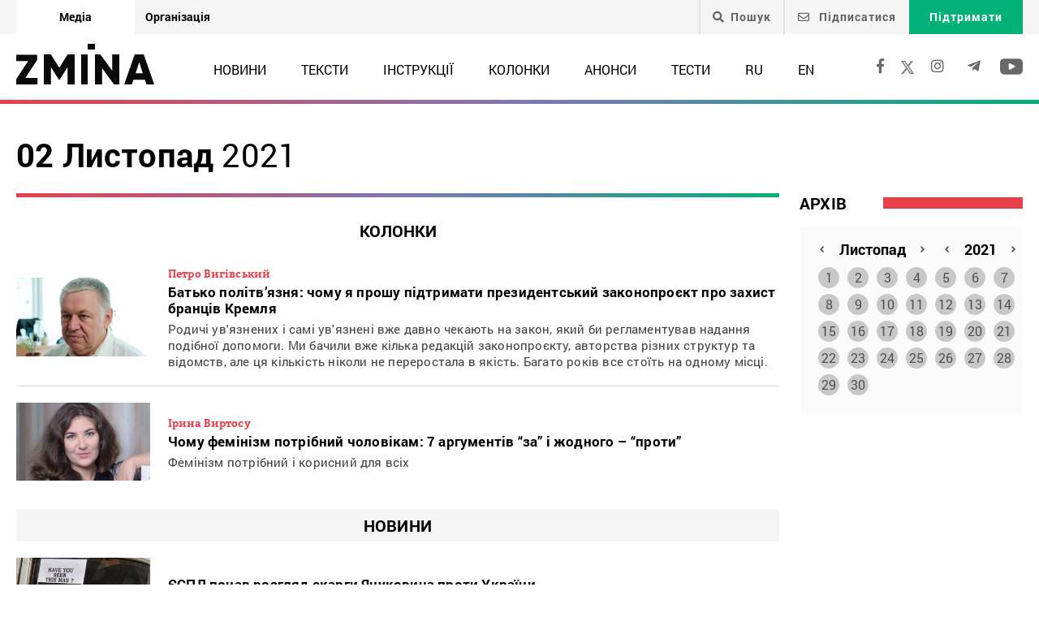

--- FILE ---
content_type: text/html; charset=UTF-8
request_url: https://zmina.info/2021/11/02/
body_size: 21521
content:
<!doctype html>
<html dir="ltr" lang="uk" prefix="og: https://ogp.me/ns#">
<head>
    <meta charset="UTF-8" />
    
    
		<!-- All in One SEO 4.7.1.1 - aioseo.com -->
		<title>2 Листопада, 2021 | ZMINA</title>
		<meta name="robots" content="max-image-preview:large" />
		<link rel="canonical" href="https://zmina.info/2021/11/02/" />
		<meta name="generator" content="All in One SEO (AIOSEO) 4.7.1.1" />
		<meta name="google" content="nositelinkssearchbox" />
		<script type="application/ld+json" class="aioseo-schema">
			{"@context":"https:\/\/schema.org","@graph":[{"@type":"BreadcrumbList","@id":"https:\/\/zmina.info\/2021\/11\/02\/#breadcrumblist","itemListElement":[{"@type":"ListItem","@id":"https:\/\/zmina.info\/#listItem","position":1,"name":"\u0413\u043e\u043b\u043e\u0432\u043d\u0430","item":"https:\/\/zmina.info\/","nextItem":"https:\/\/zmina.info\/2021\/#listItem"},{"@type":"ListItem","@id":"https:\/\/zmina.info\/2021\/#listItem","position":2,"name":"2021","item":"https:\/\/zmina.info\/2021\/","nextItem":"https:\/\/zmina.info\/2021\/11\/#listItem","previousItem":"https:\/\/zmina.info\/#listItem"},{"@type":"ListItem","@id":"https:\/\/zmina.info\/2021\/11\/#listItem","position":3,"name":"\u041b\u0438\u0441\u0442\u043e\u043f\u0430\u0434, 2021","item":"https:\/\/zmina.info\/2021\/11\/","nextItem":"https:\/\/zmina.info\/2021\/11\/02\/#listItem","previousItem":"https:\/\/zmina.info\/2021\/#listItem"},{"@type":"ListItem","@id":"https:\/\/zmina.info\/2021\/11\/02\/#listItem","position":4,"name":"2 \u041b\u0438\u0441\u0442\u043e\u043f\u0430\u0434\u0430, 2021","previousItem":"https:\/\/zmina.info\/2021\/11\/#listItem"}]},{"@type":"CollectionPage","@id":"https:\/\/zmina.info\/2021\/11\/02\/#collectionpage","url":"https:\/\/zmina.info\/2021\/11\/02\/","name":"2 \u041b\u0438\u0441\u0442\u043e\u043f\u0430\u0434\u0430, 2021 | ZMINA","inLanguage":"uk","isPartOf":{"@id":"https:\/\/zmina.info\/#website"},"breadcrumb":{"@id":"https:\/\/zmina.info\/2021\/11\/02\/#breadcrumblist"}},{"@type":"Organization","@id":"https:\/\/zmina.info\/#organization","name":"ZMINA","url":"https:\/\/zmina.info\/","sameAs":["https:\/\/www.instagram.com\/zmina_ua\/"]},{"@type":"WebSite","@id":"https:\/\/zmina.info\/#website","url":"https:\/\/zmina.info\/","name":"ZMINA","inLanguage":"uk","publisher":{"@id":"https:\/\/zmina.info\/#organization"}}]}
		</script>
		<!-- All in One SEO -->

<style id='classic-theme-styles-inline-css' type='text/css'>
/*! This file is auto-generated */
.wp-block-button__link{color:#fff;background-color:#32373c;border-radius:9999px;box-shadow:none;text-decoration:none;padding:calc(.667em + 2px) calc(1.333em + 2px);font-size:1.125em}.wp-block-file__button{background:#32373c;color:#fff;text-decoration:none}
</style>
<style id='global-styles-inline-css' type='text/css'>
:root{--wp--preset--aspect-ratio--square: 1;--wp--preset--aspect-ratio--4-3: 4/3;--wp--preset--aspect-ratio--3-4: 3/4;--wp--preset--aspect-ratio--3-2: 3/2;--wp--preset--aspect-ratio--2-3: 2/3;--wp--preset--aspect-ratio--16-9: 16/9;--wp--preset--aspect-ratio--9-16: 9/16;--wp--preset--color--black: #000000;--wp--preset--color--cyan-bluish-gray: #abb8c3;--wp--preset--color--white: #ffffff;--wp--preset--color--pale-pink: #f78da7;--wp--preset--color--vivid-red: #cf2e2e;--wp--preset--color--luminous-vivid-orange: #ff6900;--wp--preset--color--luminous-vivid-amber: #fcb900;--wp--preset--color--light-green-cyan: #7bdcb5;--wp--preset--color--vivid-green-cyan: #00d084;--wp--preset--color--pale-cyan-blue: #8ed1fc;--wp--preset--color--vivid-cyan-blue: #0693e3;--wp--preset--color--vivid-purple: #9b51e0;--wp--preset--gradient--vivid-cyan-blue-to-vivid-purple: linear-gradient(135deg,rgba(6,147,227,1) 0%,rgb(155,81,224) 100%);--wp--preset--gradient--light-green-cyan-to-vivid-green-cyan: linear-gradient(135deg,rgb(122,220,180) 0%,rgb(0,208,130) 100%);--wp--preset--gradient--luminous-vivid-amber-to-luminous-vivid-orange: linear-gradient(135deg,rgba(252,185,0,1) 0%,rgba(255,105,0,1) 100%);--wp--preset--gradient--luminous-vivid-orange-to-vivid-red: linear-gradient(135deg,rgba(255,105,0,1) 0%,rgb(207,46,46) 100%);--wp--preset--gradient--very-light-gray-to-cyan-bluish-gray: linear-gradient(135deg,rgb(238,238,238) 0%,rgb(169,184,195) 100%);--wp--preset--gradient--cool-to-warm-spectrum: linear-gradient(135deg,rgb(74,234,220) 0%,rgb(151,120,209) 20%,rgb(207,42,186) 40%,rgb(238,44,130) 60%,rgb(251,105,98) 80%,rgb(254,248,76) 100%);--wp--preset--gradient--blush-light-purple: linear-gradient(135deg,rgb(255,206,236) 0%,rgb(152,150,240) 100%);--wp--preset--gradient--blush-bordeaux: linear-gradient(135deg,rgb(254,205,165) 0%,rgb(254,45,45) 50%,rgb(107,0,62) 100%);--wp--preset--gradient--luminous-dusk: linear-gradient(135deg,rgb(255,203,112) 0%,rgb(199,81,192) 50%,rgb(65,88,208) 100%);--wp--preset--gradient--pale-ocean: linear-gradient(135deg,rgb(255,245,203) 0%,rgb(182,227,212) 50%,rgb(51,167,181) 100%);--wp--preset--gradient--electric-grass: linear-gradient(135deg,rgb(202,248,128) 0%,rgb(113,206,126) 100%);--wp--preset--gradient--midnight: linear-gradient(135deg,rgb(2,3,129) 0%,rgb(40,116,252) 100%);--wp--preset--font-size--small: 13px;--wp--preset--font-size--medium: 20px;--wp--preset--font-size--large: 36px;--wp--preset--font-size--x-large: 42px;--wp--preset--spacing--20: 0.44rem;--wp--preset--spacing--30: 0.67rem;--wp--preset--spacing--40: 1rem;--wp--preset--spacing--50: 1.5rem;--wp--preset--spacing--60: 2.25rem;--wp--preset--spacing--70: 3.38rem;--wp--preset--spacing--80: 5.06rem;--wp--preset--shadow--natural: 6px 6px 9px rgba(0, 0, 0, 0.2);--wp--preset--shadow--deep: 12px 12px 50px rgba(0, 0, 0, 0.4);--wp--preset--shadow--sharp: 6px 6px 0px rgba(0, 0, 0, 0.2);--wp--preset--shadow--outlined: 6px 6px 0px -3px rgba(255, 255, 255, 1), 6px 6px rgba(0, 0, 0, 1);--wp--preset--shadow--crisp: 6px 6px 0px rgba(0, 0, 0, 1);}:where(.is-layout-flex){gap: 0.5em;}:where(.is-layout-grid){gap: 0.5em;}body .is-layout-flex{display: flex;}.is-layout-flex{flex-wrap: wrap;align-items: center;}.is-layout-flex > :is(*, div){margin: 0;}body .is-layout-grid{display: grid;}.is-layout-grid > :is(*, div){margin: 0;}:where(.wp-block-columns.is-layout-flex){gap: 2em;}:where(.wp-block-columns.is-layout-grid){gap: 2em;}:where(.wp-block-post-template.is-layout-flex){gap: 1.25em;}:where(.wp-block-post-template.is-layout-grid){gap: 1.25em;}.has-black-color{color: var(--wp--preset--color--black) !important;}.has-cyan-bluish-gray-color{color: var(--wp--preset--color--cyan-bluish-gray) !important;}.has-white-color{color: var(--wp--preset--color--white) !important;}.has-pale-pink-color{color: var(--wp--preset--color--pale-pink) !important;}.has-vivid-red-color{color: var(--wp--preset--color--vivid-red) !important;}.has-luminous-vivid-orange-color{color: var(--wp--preset--color--luminous-vivid-orange) !important;}.has-luminous-vivid-amber-color{color: var(--wp--preset--color--luminous-vivid-amber) !important;}.has-light-green-cyan-color{color: var(--wp--preset--color--light-green-cyan) !important;}.has-vivid-green-cyan-color{color: var(--wp--preset--color--vivid-green-cyan) !important;}.has-pale-cyan-blue-color{color: var(--wp--preset--color--pale-cyan-blue) !important;}.has-vivid-cyan-blue-color{color: var(--wp--preset--color--vivid-cyan-blue) !important;}.has-vivid-purple-color{color: var(--wp--preset--color--vivid-purple) !important;}.has-black-background-color{background-color: var(--wp--preset--color--black) !important;}.has-cyan-bluish-gray-background-color{background-color: var(--wp--preset--color--cyan-bluish-gray) !important;}.has-white-background-color{background-color: var(--wp--preset--color--white) !important;}.has-pale-pink-background-color{background-color: var(--wp--preset--color--pale-pink) !important;}.has-vivid-red-background-color{background-color: var(--wp--preset--color--vivid-red) !important;}.has-luminous-vivid-orange-background-color{background-color: var(--wp--preset--color--luminous-vivid-orange) !important;}.has-luminous-vivid-amber-background-color{background-color: var(--wp--preset--color--luminous-vivid-amber) !important;}.has-light-green-cyan-background-color{background-color: var(--wp--preset--color--light-green-cyan) !important;}.has-vivid-green-cyan-background-color{background-color: var(--wp--preset--color--vivid-green-cyan) !important;}.has-pale-cyan-blue-background-color{background-color: var(--wp--preset--color--pale-cyan-blue) !important;}.has-vivid-cyan-blue-background-color{background-color: var(--wp--preset--color--vivid-cyan-blue) !important;}.has-vivid-purple-background-color{background-color: var(--wp--preset--color--vivid-purple) !important;}.has-black-border-color{border-color: var(--wp--preset--color--black) !important;}.has-cyan-bluish-gray-border-color{border-color: var(--wp--preset--color--cyan-bluish-gray) !important;}.has-white-border-color{border-color: var(--wp--preset--color--white) !important;}.has-pale-pink-border-color{border-color: var(--wp--preset--color--pale-pink) !important;}.has-vivid-red-border-color{border-color: var(--wp--preset--color--vivid-red) !important;}.has-luminous-vivid-orange-border-color{border-color: var(--wp--preset--color--luminous-vivid-orange) !important;}.has-luminous-vivid-amber-border-color{border-color: var(--wp--preset--color--luminous-vivid-amber) !important;}.has-light-green-cyan-border-color{border-color: var(--wp--preset--color--light-green-cyan) !important;}.has-vivid-green-cyan-border-color{border-color: var(--wp--preset--color--vivid-green-cyan) !important;}.has-pale-cyan-blue-border-color{border-color: var(--wp--preset--color--pale-cyan-blue) !important;}.has-vivid-cyan-blue-border-color{border-color: var(--wp--preset--color--vivid-cyan-blue) !important;}.has-vivid-purple-border-color{border-color: var(--wp--preset--color--vivid-purple) !important;}.has-vivid-cyan-blue-to-vivid-purple-gradient-background{background: var(--wp--preset--gradient--vivid-cyan-blue-to-vivid-purple) !important;}.has-light-green-cyan-to-vivid-green-cyan-gradient-background{background: var(--wp--preset--gradient--light-green-cyan-to-vivid-green-cyan) !important;}.has-luminous-vivid-amber-to-luminous-vivid-orange-gradient-background{background: var(--wp--preset--gradient--luminous-vivid-amber-to-luminous-vivid-orange) !important;}.has-luminous-vivid-orange-to-vivid-red-gradient-background{background: var(--wp--preset--gradient--luminous-vivid-orange-to-vivid-red) !important;}.has-very-light-gray-to-cyan-bluish-gray-gradient-background{background: var(--wp--preset--gradient--very-light-gray-to-cyan-bluish-gray) !important;}.has-cool-to-warm-spectrum-gradient-background{background: var(--wp--preset--gradient--cool-to-warm-spectrum) !important;}.has-blush-light-purple-gradient-background{background: var(--wp--preset--gradient--blush-light-purple) !important;}.has-blush-bordeaux-gradient-background{background: var(--wp--preset--gradient--blush-bordeaux) !important;}.has-luminous-dusk-gradient-background{background: var(--wp--preset--gradient--luminous-dusk) !important;}.has-pale-ocean-gradient-background{background: var(--wp--preset--gradient--pale-ocean) !important;}.has-electric-grass-gradient-background{background: var(--wp--preset--gradient--electric-grass) !important;}.has-midnight-gradient-background{background: var(--wp--preset--gradient--midnight) !important;}.has-small-font-size{font-size: var(--wp--preset--font-size--small) !important;}.has-medium-font-size{font-size: var(--wp--preset--font-size--medium) !important;}.has-large-font-size{font-size: var(--wp--preset--font-size--large) !important;}.has-x-large-font-size{font-size: var(--wp--preset--font-size--x-large) !important;}
:where(.wp-block-post-template.is-layout-flex){gap: 1.25em;}:where(.wp-block-post-template.is-layout-grid){gap: 1.25em;}
:where(.wp-block-columns.is-layout-flex){gap: 2em;}:where(.wp-block-columns.is-layout-grid){gap: 2em;}
:root :where(.wp-block-pullquote){font-size: 1.5em;line-height: 1.6;}
</style>
<link rel='stylesheet' id='contact-form-7-css' href='https://zmina.info/wp-content/plugins/contact-form-7/includes/css/styles.css?ver=5.9.8' type='text/css' media='all' />
<link rel='stylesheet' id='dashicons-css' href='https://zmina.info/wp-includes/css/dashicons.min.css?ver=6.6.2' type='text/css' media='all' />
<link rel='stylesheet' id='post-views-counter-frontend-css' href='https://zmina.info/wp-content/plugins/post-views-counter/css/frontend.min.css?ver=1.4.7' type='text/css' media='all' />
<link rel='stylesheet' id='quiz-maker-css' href='https://zmina.info/wp-content/plugins/quiz-maker/public/css/quiz-maker-public.css?ver=21.7.1' type='text/css' media='all' />
<link rel='stylesheet' id='main-css' href='https://zmina.info/wp-content/themes/humanrights/assets/css/main.min.css?ver=5.5.4' type='text/css' media='all' />
<style id='main-inline-css' type='text/css'>
.wpcf7-response-output{display: none !important;}
div.wpcf7 .ajax-loader {display: none !important;}.select_ca #my_month {float: none;}
</style>
<script type="text/javascript" src="https://zmina.info/wp-includes/js/jquery/jquery.min.js?ver=3.7.1" id="jquery-core-js"></script>
<script type="text/javascript" src="https://zmina.info/wp-includes/js/jquery/jquery-migrate.min.js?ver=3.4.1" id="jquery-migrate-js"></script>
<script type="text/javascript" id="donate_script-js-extra">
/* <![CDATA[ */
var donate_ajax = {"url":"https:\/\/zmina.info\/wp-admin\/admin-ajax.php","nonce":"54f0e3ad21"};
var donate_ajax1 = {"url":"https:\/\/zmina.info\/wp-admin\/admin-ajax.php","nonce":"d9798caf83"};
/* ]]> */
</script>
<script type="text/javascript" src="https://zmina.info/wp-content/plugins/donate/script.js?ver=6.6.2" id="donate_script-js"></script>
<link rel="https://api.w.org/" href="https://zmina.info/wp-json/" /><link rel="EditURI" type="application/rsd+xml" title="RSD" href="https://zmina.info/xmlrpc.php?rsd" />

    <script type="text/javascript">
        var ajaxurl = 'https://zmina.info/wp-admin/admin-ajax.php';
    </script>
    <script type="application/ld+json" >
            {
              "@context":"https://schema.org/",
              "@type":"Organization",
              "@id":"https://zmina.info#Organization",
              "name":"ZMINA | Медіа ресурс Центру прав людини",
              "url":"https://zmina.ua",
              "sameAs":
              [
                "https://www.facebook.com/zmina.ua",
                "https://twitter.com/zminaUA",
"https://www.instagram.com/zmina_ua",
"https://www.youtube.com/user/CHRinform",
"https://t.me/zmina_ua"
              ],
              "logo":"https://zmina.info/wp-content/uploads/2023/07/logo2.png",
              "contactPoint":[
                {
                  "@type":"ContactPoint",
                  "contactType":"customer service",
                  "telephone":"+38(044) 272-42-52"
                },
                {
                  "@type":"ContactPoint",
                  "contactType":"customer service",
                  "telephone":"+38(067) 502-08-01"
                }
              ],
              "description":"Свіжі новини кожного дня - онлайн-медіа ZMINA ❤ Розслідування, репортажі, новини у сфері прав людини ✅",
              "address":
              {
                "@type": "PostalAddress",
                "addressLocality": "Київ, Украина",
                "postalCode": "01034",
                "streetAddress": "вул. Ярославів Вал 33Б, 3 поверх"
              },
              "image":"https://zmina.info/wp-content/uploads/2023/07/logo2.png"
            }
        </script>    <meta http-equiv="X-UA-Compatible" content="IE=edge">
    <meta name="viewport" content="width=device-width, initial-scale=1, maximum-scale=1">
    <link rel="apple-touch-icon" sizes="57x57" href="https://zmina.info/wp-content/themes/humanrights/apple-icon-57x57.png">
            <link rel="apple-touch-icon" sizes="60x60" href="https://zmina.info/wp-content/themes/humanrights/assets/favicon/apple-icon-60x60.png">
            <link rel="apple-touch-icon" sizes="72x72" href="https://zmina.info/wp-content/themes/humanrights/assets/favicon/apple-icon-72x72.png">
            <link rel="apple-touch-icon" sizes="76x76" href="https://zmina.info/wp-content/themes/humanrights/assets/favicon/apple-icon-76x76.png">
            <link rel="apple-touch-icon" sizes="114x114" href="https://zmina.info/wp-content/themes/humanrights/assets/favicon/apple-icon-114x114.png">
            <link rel="apple-touch-icon" sizes="120x120" href="https://zmina.info/wp-content/themes/humanrights/assets/favicon/apple-icon-120x120.png">
            <link rel="apple-touch-icon" sizes="144x144" href="https://zmina.info/wp-content/themes/humanrights/assets/favicon/apple-icon-144x144.png">
            <link rel="apple-touch-icon" sizes="152x152" href="https://zmina.info/wp-content/themes/humanrights/assets/favicon/apple-icon-152x152.png">
            <link rel="apple-touch-icon" sizes="180x180" href="https://zmina.info/wp-content/themes/humanrights/assets/favicon/apple-icon-180x180.png">
            <link rel="icon" type="image/png" sizes="192x192"  href="https://zmina.info/wp-content/themes/humanrights/assets/favicon/android-icon-192x192.png">
            <link rel="icon" type="image/png" sizes="32x32" href="https://zmina.info/wp-content/themes/humanrights/assets/favicon/favicon-32x32.png">
            <link rel="icon" type="image/png" sizes="96x96" href="https://zmina.info/wp-content/themes/humanrights/assets/favicon/favicon-96x96.png">
            <link rel="icon" type="image/png" sizes="16x16" href="https://zmina.info/wp-content/themes/humanrights/assets/favicon/favicon-16x16.png">
            <link rel="manifest" href="https://zmina.info/wp-content/themes/humanrights/assets/favicon/manifest.json">
            <meta name="msapplication-TileColor" content="#ffffff">
            <meta name="msapplication-TileImage" content="https://zmina.info/wp-content/themes/humanrights/assets/favicon/ms-icon-144x144.png">
            <meta name="theme-color" content="#ffffff">   
        
    <script>
        (function(i,s,o,g,r,a,m){i['GoogleAnalyticsObject']=r;i[r]=i[r]||function(){
            (i[r].q=i[r].q||[]).push(arguments)},i[r].l=1*new Date();a=s.createElement(o),
            m=s.getElementsByTagName(o)[0];a.async=1;a.src=g;m.parentNode.insertBefore(a,m)
        })(window,document,'script','//www.google-analytics.com/analytics.js','ga');

        ga('create', 'UA-57945481-1', 'auto');
        ga('send', 'pageview');

    </script>

    <!-- Facebook Pixel Code -->
    <script>
        !function(f,b,e,v,n,t,s)
        {if(f.fbq)return;n=f.fbq=function(){n.callMethod?
            n.callMethod.apply(n,arguments):n.queue.push(arguments)};
            if(!f._fbq)f._fbq=n;n.push=n;n.loaded=!0;n.version='2.0';
            n.queue=[];t=b.createElement(e);t.async=!0;
            t.src=v;s=b.getElementsByTagName(e)[0];
            s.parentNode.insertBefore(t,s)}(window, document,'script',
            'https://connect.facebook.net/en_US/fbevents.js');
        fbq('init', '1969331176675175');
        fbq('track', 'PageView');
    </script>
    <noscript>
        <img height="1" width="1" style="display:none" src="https://www.facebook.com/tr?id=1969331176675175&ev=PageView&noscript=1"/>
    </noscript>
    <!-- End Facebook Pixel Code -->
        
  </head>

<body class="archive date">
<div class="page_wrapper">
<header class="header">
    <div style="display: none" class="breadcrumbs" itemscope itemtype="http://schema.org/BreadcrumbList"><span itemprop="itemListElement" itemscope itemtype="http://schema.org/ListItem"><a class="breadcrumbs__link" href="https://zmina.info/" itemprop="item"><span itemprop="name">Головна</span></a><meta itemprop="position" content="1" /></span><span class="breadcrumbs__separator"> › </span><span itemprop="itemListElement" itemscope itemtype="http://schema.org/ListItem"><a class="breadcrumbs__link" href="https://zmina.info/2021/" itemprop="item"><span itemprop="name">2021</span></a><meta itemprop="position" content="2" /></span><span class="breadcrumbs__separator"> › </span><span itemprop="itemListElement" itemscope itemtype="http://schema.org/ListItem"><a class="breadcrumbs__link" href="https://zmina.info/2021/11/" itemprop="item"><span itemprop="name">Листопад</span></a><meta itemprop="position" content="3" /></span><span class="breadcrumbs__separator"> › </span><span class="breadcrumbs__current">02</span></div><!-- .breadcrumbs -->
    <!-- DESCTOP MENU -->
<div class="desctop_menu">
    <div class="top_line">
        <div class="container">
            <div class="flex_row">

                <div id="menu-verhnye-menyu-ua" class="nav-menu desktop page_switchers"><a href="/"  class="active menu-item menu-item-type-custom menu-item-object-custom menu-item-9">Медіа</a><a href="https://zmina.ua"  class="menu-item menu-item-type-custom menu-item-object-custom menu-item-10">Організація</a></div>
                <div class="functions">

                                        <div class="nav_search_wrapper">
                        <a href="javascript:void(0)" class="search"><i class="fa fa-search"></i>Пошук</a>
                        <form method="get" action="https://zmina.info/">
                            <button type="submit"><i class="fa fa-search"></i></button>
                            <input type="text" name="s" placeholder="Шукаєте щось конкретне?">
                        </form>
                    </div>

                                            <a href="#subscribe_pop_form" class="subscribe open-pop-link">
                            <i class="far fa-envelope"></i>
                            Підписатися                        </a>
                                                                <a href="https://zmina.info/donate/" class="donate">Підтримати</a>
                                    </div>
            </div>
        </div>
    </div>
    <div class="nav_line">
        <div class="container">
            <div class="flex_row">
                <a href="https://zmina.info" class="logo">
                    <img src="https://zmina.info/wp-content/themes/humanrights/assets/img/logo2.svg" alt="ZMINA" title="ZMINA">
                </a>
                <nav class="nav"><ul id="menu-golovne-menyu-ua" class="nav-menu desktop"><li id="menu-item-21" class="menu-item menu-item-type-taxonomy menu-item-object-category menu-item-21"><a href="https://zmina.info/news/">Новини</a></li>
<li id="menu-item-22" class="menu-item menu-item-type-taxonomy menu-item-object-category menu-item-22"><a href="https://zmina.info/articles/">Тексти</a></li>
<li id="menu-item-23" class="menu-item menu-item-type-taxonomy menu-item-object-category menu-item-23"><a href="https://zmina.info/instructions/">Інструкції</a></li>
<li id="menu-item-24" class="menu-item menu-item-type-taxonomy menu-item-object-category menu-item-24"><a href="https://zmina.info/columns/">Колонки</a></li>
<li id="menu-item-25" class="menu-item menu-item-type-taxonomy menu-item-object-category menu-item-25"><a href="https://zmina.info/announcements/">Анонси</a></li>
<li id="menu-item-149131" class="menu-item menu-item-type-post_type_archive menu-item-object-tests menu-item-149131"><a href="https://zmina.info/tests/">Тести</a></li>
<li id="menu-item-165543-ru" class="lang-item lang-item-5 lang-item-ru no-translation lang-item-first menu-item menu-item-type-custom menu-item-object-custom menu-item-165543-ru"><a href="https://zmina.info/ru/" hreflang="ru-RU" lang="ru-RU">RU</a></li>
<li id="menu-item-165543-en" class="lang-item lang-item-10 lang-item-en no-translation menu-item menu-item-type-custom menu-item-object-custom menu-item-165543-en"><a href="https://zmina.info/en/" hreflang="en-GB" lang="en-GB">EN</a></li>
</ul></nav>                <div class="soc_links">
                                                                <a rel="nofollow" href="https://www.facebook.com/zmina.ua" target="_blank">
                            <i class="fab fa-facebook-f"></i>
                        </a>
                    
                                                                                    <a href="https://twitter.com/zminaUA" target="_blank">
                            <i class="fa-x"></i>
                        </a>
                    
                                                                <a rel="nofollow" href="https://www.instagram.com/zmina_ua/" target="_blank">
                            <i class="fab fa-instagram"></i>
                        </a>
                    
                                                                <a rel="nofollow" href="https://t.me/zmina_ua" target="_blank">
                            <i class="fab fa-telegram-plane"></i>
                        </a>
                    
                                                                <a rel="nofollow" href="https://www.youtube.com/user/CHRinform" target="_blank">
                            <svg
                                    fill="#000000"
                                    height="30px"
                                    width="28px"
                                    version="1.1"
                                    id="Layer_1"
                                    xmlns="http://www.w3.org/2000/svg"
                                    xmlns:xlink="http://www.w3.org/1999/xlink"
                                    viewBox="0 0 310 310"
                                    xml:space="preserve"
                            >
                    <g id="XMLID_822_">
                        <path
                                id="XMLID_823_"
                                d="M297.917,64.645c-11.19-13.302-31.85-18.728-71.306-18.728H83.386c-40.359,0-61.369,5.776-72.517,19.938
                   C0,79.663,0,100.008,0,128.166v53.669c0,54.551,12.896,82.248,83.386,82.248h143.226c34.216,0,53.176-4.788,65.442-16.527
                   C304.633,235.518,310,215.863,310,181.835v-53.669C310,98.471,309.159,78.006,297.917,64.645z M199.021,162.41l-65.038,33.991
                   c-1.454,0.76-3.044,1.137-4.632,1.137c-1.798,0-3.592-0.484-5.181-1.446c-2.992-1.813-4.819-5.056-4.819-8.554v-67.764
                   c0-3.492,1.822-6.732,4.808-8.546c2.987-1.814,6.702-1.938,9.801-0.328l65.038,33.772c3.309,1.718,5.387,5.134,5.392,8.861
                   C204.394,157.263,202.325,160.684,199.021,162.41z"
                        />
                    </g>
                  </svg>
                        </a>
                                    </div>
            </div>
        </div>
    </div>
</div>
<!-- DESCTOP MENU -->    
<!-- MOBILE MENU -->
<div class="mobile_menu">
    <div class="top_line flex_row">
        <div class="lang">
                    </div>
        <a href="https://zmina.info" class="logo">
            <img src="https://zmina.info/wp-content/themes/humanrights/assets/img/logo2.svg" alt="ZMINA" title="ZMINA">
        </a>
        <a href="#page_menu" class="hamburger hamburger--emphatic">
                        <span class="hamburger-box">
                            <span class="hamburger-inner"> </span>
                        </span>
        </a>
    </div>
    <div class="mobile_menu-wrap">
        <div class="drop_menu">
        <form method="get" class="search_form" action="https://zmina.info/">
            <input type="text" name="s" value="" placeholder="Пошук">
        </form>

        <nav class="nav"><ul id="menu-golovne-menyu-ua-1" class=""><li class="menu-item menu-item-type-taxonomy menu-item-object-category menu-item-21"><a href="https://zmina.info/news/">Новини</a></li>
<li class="menu-item menu-item-type-taxonomy menu-item-object-category menu-item-22"><a href="https://zmina.info/articles/">Тексти</a></li>
<li class="menu-item menu-item-type-taxonomy menu-item-object-category menu-item-23"><a href="https://zmina.info/instructions/">Інструкції</a></li>
<li class="menu-item menu-item-type-taxonomy menu-item-object-category menu-item-24"><a href="https://zmina.info/columns/">Колонки</a></li>
<li class="menu-item menu-item-type-taxonomy menu-item-object-category menu-item-25"><a href="https://zmina.info/announcements/">Анонси</a></li>
<li class="menu-item menu-item-type-post_type_archive menu-item-object-tests menu-item-149131"><a href="https://zmina.info/tests/">Тести</a></li>
<li class="lang-item lang-item-5 lang-item-ru no-translation lang-item-first menu-item menu-item-type-custom menu-item-object-custom menu-item-165543-ru"><a href="https://zmina.info/ru/" hreflang="ru-RU" lang="ru-RU">RU</a></li>
<li class="lang-item lang-item-10 lang-item-en no-translation menu-item menu-item-type-custom menu-item-object-custom menu-item-165543-en"><a href="https://zmina.info/en/" hreflang="en-GB" lang="en-GB">EN</a></li>
</ul></nav>                

            <div class="spec_articles">
                <h2>Спецтеми:</h2>
                <ul>
                                            <li>
                                                        <a href="https://zmina.info/tag/yevrointgeracziya/">ЄВРОІНТЕГРАЦІЯ</a>
                        </li>
                                            <li>
                                                        <a href="https://zmina.info/tag/mizhnarodni-zlochyny/">ВОЄННІ ЗЛОЧИНИ РОСІЇ В УКРАЇНІ</a>
                        </li>
                                            <li>
                                                        <a href="https://zmina.info/tag/istorija/">ІСТОРІЯ</a>
                        </li>
                                            <li>
                                                        <a href="https://zmina.info/tag/spravi_majdanu/">СПРАВИ МАЙДАНУ</a>
                        </li>
                                            <li>
                                                        <a href="https://zmina.info/tag/tisk_na_aktivistiv/">ТИСК НА АКТИВІСТІВ</a>
                        </li>
                                            <li>
                                                        <a href="https://zmina.info/tag/branci_kremljia_/">В&#8217;ЯЗНІ КРЕМЛЯ</a>
                        </li>
                                    </ul>
            </div>
        
        <!--        <div class="mobile_btn_row mobile_btn_row_menu">-->
        <!--            <a href="#" class="donate">--><!--</a>-->
        <!--        </div>-->
        <div class="soc_links">
                                        <a rel="nofollow" href="https://www.facebook.com/zmina.ua" target="_blank">
                    <i class="fab fa-facebook-f"></i>
                </a>
            
                                                    <a href="https://twitter.com/zminaUA" target="_blank">
                    <i class="fa-x"></i>
                </a>
            
                                        <a rel="nofollow" href="https://www.instagram.com/zmina_ua/" target="_blank">
                    <i class="fab fa-instagram"></i>
                </a>
            
                                        <a rel="nofollow" href="https://t.me/zmina_ua" target="_blank">
                    <i class="fab fa-telegram-plane"></i>
                </a>
            
                                        <a rel="nofollow" href="https://www.youtube.com/user/CHRinform" target="_blank">
                    <svg
                            fill="#000000"
                            height="30px"
                            width="28px"
                            version="1.1"
                            id="Layer_1"
                            xmlns="http://www.w3.org/2000/svg"
                            xmlns:xlink="http://www.w3.org/1999/xlink"
                            viewBox="0 0 310 310"
                            xml:space="preserve"
                    >
                    <g id="XMLID_822_">
                        <path
                                id="XMLID_823_"
                                d="M297.917,64.645c-11.19-13.302-31.85-18.728-71.306-18.728H83.386c-40.359,0-61.369,5.776-72.517,19.938
                   C0,79.663,0,100.008,0,128.166v53.669c0,54.551,12.896,82.248,83.386,82.248h143.226c34.216,0,53.176-4.788,65.442-16.527
                   C304.633,235.518,310,215.863,310,181.835v-53.669C310,98.471,309.159,78.006,297.917,64.645z M199.021,162.41l-65.038,33.991
                   c-1.454,0.76-3.044,1.137-4.632,1.137c-1.798,0-3.592-0.484-5.181-1.446c-2.992-1.813-4.819-5.056-4.819-8.554v-67.764
                   c0-3.492,1.822-6.732,4.808-8.546c2.987-1.814,6.702-1.938,9.801-0.328l65.038,33.772c3.309,1.718,5.387,5.134,5.392,8.861
                   C204.394,157.263,202.325,160.684,199.021,162.41z"
                        />
                    </g>
                  </svg>
                </a>
                    </div>
    </div>
    </div>
</div>
<!-- /MOBILE MENU --></header>
<!-- /HEADER -->    <section class="search_content archive_content">
        <div class="container">
         <h2 class="topic_header">
                          <strong>02 Листопад             </strong>2021         </h2>
            <div class="flex_row search_content_wrapper">
                <div class="results">
                                            <div class="news_archive">
                                                    </div>
                                            <div class="news_archive">
                                                    </div>
                                            <div class="news_archive">
                                                            <h3 style="text-transform: uppercase" class="archive_block_header">Колонки</h3>
                                                                    <a href="https://zmina.info/columns/batko-politvyaznya-chomu-ya-proshu-pidtrymaty-prezydentskyj-zakonoproyekt-pro-zahyst-brancziv-kremlya/" class="result_item columns_item">
                                        <div class="flex_row">
                                                                                            <img src="https://zmina.info/wp-content/uploads/2021/11/vygivsky1-295x172.jpg" alt="Батько політв’язня: чому я прошу підтримати президентський законопроєкт про захист бранців Кремля" title="Батько політв’язня: чому я прошу підтримати президентський законопроєкт про захист бранців Кремля" class="">
                                                                                        <div class="result_descr">
                                                                                                                                                    <span class="rubric_article_author">
                                                                                                                    Петро Вигівський                                                                                                                                                                        </span>
                                                                                                <h2>Батько політв’язня: чому я прошу підтримати президентський законопроєкт про захист бранців Кремля</h2>
                                                <p>Родичі ув'язнених і самі ув'язнені вже давно чекають на закон, який би регламентував надання подібної допомоги. Ми бачили вже кілька редакцій законопроєкту, авторства різних структур та відомств, але ця кількість ніколи не переростала в якість. Багато років все стоїть на одному місці.</p>
                                            </div>
                                        </div>
                                    </a>
                                                                    <a href="https://zmina.info/columns/chomu-feminizm-potribnyj-cholovikam-7-argumentiv-za-i-zhodnogo-proty/" class="result_item columns_item">
                                        <div class="flex_row">
                                                                                            <img src="https://zmina.info/wp-content/uploads/2020/05/iravyrtosu-e1588950260778-295x172.jpg" alt="Чому фемінізм потрібний чоловікам: 7 аргументів &#8220;за&#8221; і жодного – &#8220;проти&#8221;" title="Чому фемінізм потрібний чоловікам: 7 аргументів &#8220;за&#8221; і жодного – &#8220;проти&#8221;" class="">
                                                                                        <div class="result_descr">
                                                                                                                                                    <span class="rubric_article_author">
                                                                                                                    Ірина Виртосу                                                                                                                                                                        </span>
                                                                                                <h2>Чому фемінізм потрібний чоловікам: 7 аргументів &#8220;за&#8221; і жодного – &#8220;проти&#8221;</h2>
                                                <p>Фемінізм потрібний і корисний для всіх</p>
                                            </div>
                                        </div>
                                    </a>
                                                        </div>
                                            <div class="news_archive">
                                                            <h3 style="text-transform: uppercase" class="news_archive_header">Новини</h3>
                                                                    <a href="https://zmina.info/news/yespl-pochav-rozglyad-skargy-yanukovycha-proty-ukrayiny/" class="result_item ">
                                        <div class="flex_row">
                                                                                            <img src="https://zmina.info/wp-content/uploads/2021/11/20160516riley_large-scaled-e1635867313717-295x172.jpg" alt="ЄСПЛ почав розгляд скарги Януковича проти України" title="ЄСПЛ почав розгляд скарги Януковича проти України" class="">
                                                                                        <div class="result_descr">
                                                                                                                                                <h2>ЄСПЛ почав розгляд скарги Януковича проти України</h2>
                                                <p>Мова йде про події 21 та 22 лютого 2014 року</p>
                                            </div>
                                        </div>
                                    </a>
                                                                    <a href="https://zmina.info/news/kytajskomu-aktyvistu-yilisenu-ayerkenu-yakyj-perehovuyetsya-vid-vlady-knr-vidmovyly-u-prytulku/" class="result_item ">
                                        <div class="flex_row">
                                                                                            <img src="https://zmina.info/wp-content/uploads/2021/08/7_big-1-295x172.jpg" alt="Китайському активісту Їлісену Аєркену, який переховується від влади КНР, відмовили у наданні притулку" title="Китайському активісту Їлісену Аєркену, який переховується від влади КНР, відмовили у наданні притулку" class="">
                                                                                        <div class="result_descr">
                                                                                                                                                <h2>Китайському активісту Їлісену Аєркену, який переховується від влади КНР, відмовили у наданні притулку</h2>
                                                <p>Рішення у міграційній службі прийняли ще у вересні</p>
                                            </div>
                                        </div>
                                    </a>
                                                                    <a href="https://zmina.info/news/google-nazavzhdy-zablokuvav-akaunt-y-youtube-kanal-slidchogo-komitetu-bilorusi/" class="result_item ">
                                        <div class="flex_row">
                                                                                            <img src="https://zmina.info/wp-content/uploads/2021/11/pexels-pixabay-38547-295x172.jpg" alt="Google назавжди заблокував акаунт і YouTube-канал Слідчого комітету Білорусі" title="Google назавжди заблокував акаунт і YouTube-канал Слідчого комітету Білорусі" class="">
                                                                                        <div class="result_descr">
                                                                                                                                                <h2>Google назавжди заблокував акаунт і YouTube-канал Слідчого комітету Білорусі</h2>
                                                <p>Доступними залишились лише офіційні ресурси органу</p>
                                            </div>
                                        </div>
                                    </a>
                                                                    <a href="https://zmina.info/news/dityam-u-vinnyczi-nadavatymut-suprovid-pid-chas-inklyuzyvnogo-navchannya/" class="result_item ">
                                        <div class="flex_row">
                                                                                            <img src="https://zmina.info/wp-content/uploads/2021/11/shkola-66-8-1-1536x1024-1-e1635862651815-295x172.jpg" alt="Дітям у Вінниці надаватимуть супровід під час інклюзивного навчання" title="Дітям у Вінниці надаватимуть супровід під час інклюзивного навчання" class="">
                                                                                        <div class="result_descr">
                                                                                                                                                <h2>Дітям у Вінниці надаватимуть супровід під час інклюзивного навчання</h2>
                                                <p>На території міської територіальної громади мешкають майже 50 дітей, які потребують супроводу </p>
                                            </div>
                                        </div>
                                    </a>
                                                                    <a href="https://zmina.info/news/napad-na-zhurnalistiv-shem-spravu-peredaly-do-sudu/" class="result_item ">
                                        <div class="flex_row">
                                                                                            <img src="https://zmina.info/wp-content/uploads/2021/11/yevhen-meczher_large-295x172.jpg" alt="Напад на журналістів &#8220;Схем&#8221; в Укрексімбанку: справу передали до суду" title="Напад на журналістів &#8220;Схем&#8221; в Укрексімбанку: справу передали до суду" class="">
                                                                                        <div class="result_descr">
                                                                                                                                                <h2>Напад на журналістів &#8220;Схем&#8221; в Укрексімбанку: справу передали до суду</h2>
                                                <p>Обвинувальний акт стосується чотирьох осіб, зокрема ексголови "Укрексімбанку" Євгена Мецгера</p>
                                            </div>
                                        </div>
                                    </a>
                                                                    <a href="https://zmina.info/news/prokuratura-ark-povidomyla-pro-pidozru-vijskovomu-komisaru-myhajlu-shynkarovu-u-voyennomu-zlochyni/" class="result_item ">
                                        <div class="flex_row">
                                                                                            <img src="https://zmina.info/wp-content/uploads/2021/09/prokuratura-ark-295x172.jpg" alt="Прокуратура АРК повідомила про підозру &#8220;військовому комісару&#8221; Михайлу Шинкарьову у воєнному злочині" title="Прокуратура АРК повідомила про підозру &#8220;військовому комісару&#8221; Михайлу Шинкарьову у воєнному злочині" class="">
                                                                                        <div class="result_descr">
                                                                                                                                                <h2>Прокуратура АРК повідомила про підозру &#8220;військовому комісару&#8221; Михайлу Шинкарьову у воєнному злочині</h2>
                                                <p>Підозрюваному загрожує покарання у вигляді позбавлення волі на термін від восьми до дванадцяти років</p>
                                            </div>
                                        </div>
                                    </a>
                                                                    <a href="https://zmina.info/news/minosvity-provalylo-vstupnu-kampaniyu-v-ukrayinski-vyshi-sered-krymskyh-abituriyentiv/" class="result_item ">
                                        <div class="flex_row">
                                                                                            <img src="https://zmina.info/wp-content/uploads/2021/11/pexels-thisisengineering-3862130-295x172.jpg" alt="Міносвіти провалило вступну кампанію в українські виші серед кримських абітурієнтів" title="Міносвіти провалило вступну кампанію в українські виші серед кримських абітурієнтів" class="">
                                                                                        <div class="result_descr">
                                                                                                                                                <h2>Міносвіти провалило вступну кампанію в українські виші серед кримських абітурієнтів</h2>
                                                <p>Абітурієнти з тимчасово окупованих територій вступають в українські виші за спеціальними квотами</p>
                                            </div>
                                        </div>
                                    </a>
                                                                    <a href="https://zmina.info/news/medvedchuka-vidpustyly-z-pid-domashnogo-areshtu/" class="result_item ">
                                        <div class="flex_row">
                                                                                            <img src="https://zmina.info/wp-content/uploads/2021/07/57521648_303-295x172.jpg" alt="Медведчука відпустили з-під домашнього арешту" title="Медведчука відпустили з-під домашнього арешту" class="">
                                                                                        <div class="result_descr">
                                                                                                                                                <h2>Медведчука відпустили з-під домашнього арешту</h2>
                                                <p>Суд поклав на нардепа та голову “Опозиційної платформи – За життя” особисті зобов'язання </p>
                                            </div>
                                        </div>
                                    </a>
                                                                    <a href="https://zmina.info/news/svitovi-lidery-zobovyazalys-prypynyty-vyrubuvannya-lisiv-do-2030-roku/" class="result_item ">
                                        <div class="flex_row">
                                                                                            <img src="https://zmina.info/wp-content/uploads/2021/11/890_450_5dc984192972c-295x172.jpg" alt="Світові лідери зобов&#8217;язались припинити вирубування лісів до 2030 року" title="Світові лідери зобов&#8217;язались припинити вирубування лісів до 2030 року" class="">
                                                                                        <div class="result_descr">
                                                                                                                                                <h2>Світові лідери зобов&#8217;язались припинити вирубування лісів до 2030 року</h2>
                                                <p>Минулого року в ООН говорили, що Карпатський регіон опинився в небезпеці через вирубування лісів</p>
                                            </div>
                                        </div>
                                    </a>
                                                                    <a href="https://zmina.info/news/stanislav-asyeyev-i-komanda-shem-staly-laureatamy-mizhnarodnoyi-premiyi-vilna-presa-shidnoyi-yevropy/" class="result_item ">
                                        <div class="flex_row">
                                                                                            <img src="https://zmina.info/wp-content/uploads/2021/11/aseev-295x172.jpg" alt="Станіслав Асєєв і команда “Схем” стали лауреатами міжнародної премії “Вільна преса Східної Європи 2020”" title="Станіслав Асєєв і команда “Схем” стали лауреатами міжнародної премії “Вільна преса Східної Європи 2020”" class="">
                                                                                        <div class="result_descr">
                                                                                                                                                <h2>Станіслав Асєєв і команда “Схем” стали лауреатами міжнародної премії “Вільна преса Східної Європи 2020”</h2>
                                                <p>Від імені команди “Схем” нагороду отримали журналісти-розслідувачі Максим Савчук та Олександр Чорновалов</p>
                                            </div>
                                        </div>
                                    </a>
                                                                    <a href="https://zmina.info/news/apelyaczijnyj-sud-zalyshyv-bez-zmin-vyroky-politvyaznyam-krasnogvardijskoyi-spravy-hizb-ut-tahrir/" class="result_item ">
                                        <div class="flex_row">
                                                                                            <img src="https://zmina.info/wp-content/uploads/2020/11/123708768_1271522113215242_875445249398360935_o-295x172.jpg" alt="Апеляційний суд залишив без змін вироки політв’язням &#8220;красногвардійської справи &#8220;Хізб ут-Тахрір&#8221;" title="Апеляційний суд залишив без змін вироки політв’язням &#8220;красногвардійської справи &#8220;Хізб ут-Тахрір&#8221;" class="">
                                                                                        <div class="result_descr">
                                                                                                                                                <h2>Апеляційний суд залишив без змін вироки політв’язням &#8220;красногвардійської справи &#8220;Хізб ут-Тахрір&#8221;</h2>
                                                <p>Сторона захисту заявила низку відводів, зокрема голові та всьому складу суду. Захист впевнений у їхній зацікавленості у результаті справи, проте ці заяви колегія суддів відхилила</p>
                                            </div>
                                        </div>
                                    </a>
                                                                    <a href="https://zmina.info/news/dvoh-posadovcziv-dniprovskoyi-ustanovy-vykonannya-pokaran-vykryly-na-habarnycztvi-ta-narkotrafiku/" class="result_item ">
                                        <div class="flex_row">
                                                                                            <img src="https://zmina.info/wp-content/uploads/2021/11/199610756_105373965111684_3563908035453078779_n-e1635849151830-295x172.jpg" alt="Двох посадовців Дніпровської установи виконання покарань викрили на хабарництві та наркотрафіку" title="Двох посадовців Дніпровської установи виконання покарань викрили на хабарництві та наркотрафіку" class="">
                                                                                        <div class="result_descr">
                                                                                                                                                <h2>Двох посадовців Дніпровської установи виконання покарань викрили на хабарництві та наркотрафіку</h2>
                                                <p>В установі в'язнів, як свідчать звіти Офісу Омбудсмана, тримають у камерах з пліснявою та поганим освітленням </p>
                                            </div>
                                        </div>
                                    </a>
                                                                    <a href="https://zmina.info/news/pravozahysnyky-zaklykaly-uryad-ta-pravoohoroncziv-efektyvno-rozsliduvaty-zlochyny-proty-zhurnalistiv/" class="result_item ">
                                        <div class="flex_row">
                                                                                            <img src="https://zmina.info/wp-content/uploads/2021/11/pexels-photo-320617-295x172.jpeg" alt="Правозахисники закликали уряд та правоохоронців ефективно розслідувати злочини проти журналістів" title="Правозахисники закликали уряд та правоохоронців ефективно розслідувати злочини проти журналістів" class="">
                                                                                        <div class="result_descr">
                                                                                                                                                <h2>Правозахисники закликали уряд та правоохоронців ефективно розслідувати злочини проти журналістів</h2>
                                                <p>Вони також вимагали реформи правоохоронних органів та судової реформи, щоб унеможливити безкарність за злочини проти медійників</p>
                                            </div>
                                        </div>
                                    </a>
                                                                    <a href="https://zmina.info/news/dobova-zahvoryuvanist-v-krymu-syagnula-za-ponad-700-osib/" class="result_item ">
                                        <div class="flex_row">
                                                                                            <img src="https://zmina.info/wp-content/uploads/2021/07/covid-1-295x172.jpg" alt="Добова захворюваність в Криму сягнула за понад 700 осіб" title="Добова захворюваність в Криму сягнула за понад 700 осіб" class="">
                                                                                        <div class="result_descr">
                                                                                                                                                <h2>Добова захворюваність в Криму сягнула за понад 700 осіб</h2>
                                                <p>За минулу добу померли 20 пацієнтів внаслідок COVID-19, а за весь час пандемії – 3 030 людей</p>
                                            </div>
                                        </div>
                                    </a>
                                                                    <a href="https://zmina.info/news/u-gaazi-vidkryyetsya-trybunal-u-spravah-ubytyh-zhurnalistiv-reportery-bez-kordoniv/" class="result_item ">
                                        <div class="flex_row">
                                                                                            <img src="https://zmina.info/wp-content/uploads/2021/11/gettyimages-1047468404-295x172.jpg" alt="У Гаазі відкрився трибунал у справах убитих журналістів – &#8220;Репортери без кордонів&#8221;" title="У Гаазі відкрився трибунал у справах убитих журналістів – &#8220;Репортери без кордонів&#8221;" class="">
                                                                                        <div class="result_descr">
                                                                                                                                                <h2>У Гаазі відкрився трибунал у справах убитих журналістів – &#8220;Репортери без кордонів&#8221;</h2>
                                                <p>Його мета – притягнути до відповідальності уряди, що не змогли забезпечити ефективне розслідування вбивств медійників</p>
                                            </div>
                                        </div>
                                    </a>
                                                                    <a href="https://zmina.info/news/pokarannya-za-pidrobku-ta-vykorystannya-sertyfikativ-vakczynacziyi-ta-dovidok-planuyut-pidvyshhyty/" class="result_item ">
                                        <div class="flex_row">
                                                                                            <img src="https://zmina.info/wp-content/uploads/2021/11/247112872_3020992078169306_2011504460630804556_n-295x172.jpg" alt="Покарання за підробку та використання сертифікатів вакцинації та довідок планують посилити" title="Покарання за підробку та використання сертифікатів вакцинації та довідок планують посилити" class="">
                                                                                        <div class="result_descr">
                                                                                                                                                <h2>Покарання за підробку та використання сертифікатів вакцинації та довідок планують посилити</h2>
                                                <p>Штраф за використання хочуть збільшити до 34 тисяч гривень </p>
                                            </div>
                                        </div>
                                    </a>
                                                                    <a href="https://zmina.info/news/slidchi-rozsliduyut-zagybel-strokovyka-na-dnipropetrovshhyni/" class="result_item ">
                                        <div class="flex_row">
                                                                                            <img src="https://zmina.info/wp-content/uploads/2021/11/c5d4a1f6644ce33f02890aa0bc523daf-e1635838576783-295x172.jpeg" alt="Слідчі розслідують загибель строковика на Дніпропетровщині" title="Слідчі розслідують загибель строковика на Дніпропетровщині" class="">
                                                                                        <div class="result_descr">
                                                                                                                                                <h2>Слідчі розслідують загибель строковика на Дніпропетровщині</h2>
                                                <p>Хлопця знайшли біля казарм з розбитою головою </p>
                                            </div>
                                        </div>
                                    </a>
                                                                    <a href="https://zmina.info/news/u-simferopoli-sylovyky-zaboronyly-zanepokoyenym-nezakonnymy-zatrymannyamy-zbyratysya-pid-viddilom-policziyi/" class="result_item ">
                                        <div class="flex_row">
                                                                                            <img src="https://zmina.info/wp-content/uploads/2021/11/so-called-central-police-precinct-in-simferopil-295x172.jpg" alt="У Сімферополі силовики заборонили занепокоєним незаконними затриманнями збиратися під &#8220;відділком поліції&#8221;" title="У Сімферополі силовики заборонили занепокоєним незаконними затриманнями збиратися під &#8220;відділком поліції&#8221;" class="">
                                                                                        <div class="result_descr">
                                                                                                                                                <h2>У Сімферополі силовики заборонили занепокоєним незаконними затриманнями збиратися під &#8220;відділком поліції&#8221;</h2>
                                                <p>На прямій трансляції видно, силовики вимагають від присутніх розійтися, посилаючись на незаконну "заборону масових зібрань" у Криму</p>
                                            </div>
                                        </div>
                                    </a>
                                                        </div>
                                            <div class="news_archive">
                                                            <h3 style="text-transform: uppercase" class="archive_block_header">Тексти</h3>
                                                                    <a href="https://zmina.info/articles/chomu-zhurnalistski-spravy-rozvalyuyutsya-v-sudah-i-yak-pidsylyty-svoyu-pozycziyu-porady-eksperta/" class="result_item ">
                                        <div class="flex_row">
                                                                                            <img src="https://zmina.info/wp-content/uploads/2021/11/9-295x172.jpg" alt="Чому журналістські справи розвалюються в судах і чи можна цьому зарадити: поради експертів" title="Чому журналістські справи розвалюються в судах і чи можна цьому зарадити: поради експертів" class="">
                                                                                        <div class="result_descr">
                                                                                                                                                    <span class="rubric_article_author">
                                                                                                                    Наталія Адамович                                                                                                                                                                        </span>
                                                                                                <h2>Чому журналістські справи розвалюються в судах і чи можна цьому зарадити: поради експертів</h2>
                                                <p>Як бачимо, до суду потрапляють лише близько 10% справ, кваліфікованих як злочини проти журналістів. При цьому поза звітами поліції та прокуратури залишаються провадження, в яких йдеться про правопорушення щодо журналістів, але які відкриті не за журналістськими статтями. Чому так трапляється, за яких причин кривдники медійників не завжди відповідають за свої дії та як журналісту підсилити свою позицію в суді, захищаючи право на професію, читайте у матеріалі.</p>
                                            </div>
                                        </div>
                                    </a>
                                                        </div>
                                    </div>

                <div class="sidebar">
                                            <div class="sidebar_item sidebar_archive"><span><h2 class="rubric_header archive"><span>Архів</span></h2>        <div class="ajax_ac_widget">
            <div class="select_ca">
                <button class="prev_calendar_month calendar_arrow"></button>
                <select name="month" class="my_month" >
                    <option value="01">Січень</option><option value="02">Лютий</option><option value="03">Березень</option><option value="04">Квітень</option><option value="05">Травень</option><option value="06">Червень</option><option value="07">Липень</option><option value="08">Серпень</option><option value="09">Вересень</option><option value="10">Жовтень</option><option value="11" selected="selected" >Листопад</option><option value="12">Грудень</option>                </select>

                <button class="next_calendar_month calendar_arrow"></button>
                                <button class="prev_calendar_year calendar_arrow"></button>
                <select name="Year" class="my_year" >
                    <option value="2011">2011</option><option value="2012">2012</option><option value="2013">2013</option><option value="2014">2014</option><option value="2015">2015</option><option value="2016">2016</option><option value="2017">2017</option><option value="2018">2018</option><option value="2019">2019</option><option value="2020">2020</option><option value="2021" selected="selected" >2021</option><option value="2022">2022</option><option value="2023">2023</option><option value="2024">2024</option><option value="2025">2025</option><option value="2026">2026</option><option value="2027">2027</option><option value="2028">2028</option><option value="2029">2029</option><option value="2030">2030</option><option value="2031">2031</option>                </select>
                <button class="next_calendar_year calendar_arrow"></button>
            </div><!--select ca -->
            <div class="clear" style="clear:both; margin-bottom: 5px;"></div>
            <div class="ajax-calendar">
                <div class="aj-loging" style="left: 49%;position: absolute;top: 50%; display:none"><img src="https://zmina.info/wp-content/plugins/ajax-archive-calendar/loading.gif" /></div>

                <div class="my_calender">
                    <table class="my-calendar">
	<thead>
	<tr>
		<th class="Пн" scope="col" title="Понеділок">Пн</th>
		<th class="Вт" scope="col" title="Вівторок">Вт</th>
		<th class="Ср" scope="col" title="Середа">Ср</th>
		<th class="Чт" scope="col" title="Четвер">Чт</th>
		<th class="Пт" scope="col" title="П’ятниця">Пт</th>
		<th class="Сб" scope="col" title="Субота">Сб</th>
		<th class="Нд" scope="col" title="Неділя">Нд</th>
	</tr>
	</thead>

	<tbody>
	<tr><td class="notday"><a class="has-post" href="https://zmina.info/2021/11/01/">1</a></td><td class="notday"><a class="has-post" href="https://zmina.info/2021/11/02/">2</a></td><td class="notday"><a class="has-post" href="https://zmina.info/2021/11/03/">3</a></td><td class="notday"><a class="has-post" href="https://zmina.info/2021/11/04/">4</a></td><td class="notday"><a class="has-post" href="https://zmina.info/2021/11/05/">5</a></td><td class="notday"><a class="has-post" href="https://zmina.info/2021/11/06/">6</a></td><td class="notday"><a class="has-post" href="https://zmina.info/2021/11/07/">7</a></td>
	</tr>
	<tr>
		<td class="notday"><a class="has-post" href="https://zmina.info/2021/11/08/">8</a></td><td class="notday"><a class="has-post" href="https://zmina.info/2021/11/09/">9</a></td><td class="notday"><a class="has-post" href="https://zmina.info/2021/11/10/">10</a></td><td class="notday"><a class="has-post" href="https://zmina.info/2021/11/11/">11</a></td><td class="notday"><a class="has-post" href="https://zmina.info/2021/11/12/">12</a></td><td class="notday"><a class="has-post" href="https://zmina.info/2021/11/13/">13</a></td><td class="notday"><a class="has-post" href="https://zmina.info/2021/11/14/">14</a></td>
	</tr>
	<tr>
		<td class="notday"><a class="has-post" href="https://zmina.info/2021/11/15/">15</a></td><td class="notday"><a class="has-post" href="https://zmina.info/2021/11/16/">16</a></td><td class="notday"><a class="has-post" href="https://zmina.info/2021/11/17/">17</a></td><td class="notday"><a class="has-post" href="https://zmina.info/2021/11/18/">18</a></td><td class="notday"><a class="has-post" href="https://zmina.info/2021/11/19/">19</a></td><td class="notday"><a class="has-post" href="https://zmina.info/2021/11/20/">20</a></td><td class="notday"><a class="has-post" href="https://zmina.info/2021/11/21/">21</a></td>
	</tr>
	<tr>
		<td class="notday"><a class="has-post" href="https://zmina.info/2021/11/22/">22</a></td><td class="notday"><a class="has-post" href="https://zmina.info/2021/11/23/">23</a></td><td class="notday"><a class="has-post" href="https://zmina.info/2021/11/24/">24</a></td><td class="notday"><a class="has-post" href="https://zmina.info/2021/11/25/">25</a></td><td class="notday"><a class="has-post" href="https://zmina.info/2021/11/26/">26</a></td><td class="notday"><a class="has-post" href="https://zmina.info/2021/11/27/">27</a></td><td class="notday"><a class="has-post" href="https://zmina.info/2021/11/28/">28</a></td>
	</tr>
	<tr>
		<td class="notday"><a class="has-post" href="https://zmina.info/2021/11/29/">29</a></td><td class="notday"><a class="has-post" href="https://zmina.info/2021/11/30/">30</a></td>
		<td class="pad" colspan="5">&nbsp;</td>
	</tr>
	</tbody>
	</table>                </div><!--my_calender -->
                <div class="clear" style="clear:both; margin-bottom: 5px;"></div>
            </div>
        </div>

        </div>                                    </div>
            </div>
        </div>
    </section>
<!-- FOOTER -->
<footer class="footer">
  <div class="footer_info">
    <div class="container space_between flex_row">
      <div class="footer_logo" style="margin-right:30px">
        <a href="https://zmina.info" class="logo">
            <img src="https://zmina.info/wp-content/themes/humanrights/assets/img/logo_uk.svg" alt="ZMINA" title="ZMINA">
        </a>
        <div class="soc_links">
                <a rel="nofollow" href="https://www.facebook.com/zmina.ua" target="_blank">
            <i class="fab fa-facebook-f"></i>
        </a>
    
                    <a rel="nofollow" href="https://twitter.com/zminaUA"  target="_blank">
            <i class="fa-x"></i>
        </a>
    
                <a rel="nofollow" href="https://www.instagram.com/zmina_ua/" target="_blank">
            <i class="fab fa-instagram"></i>
        </a>
    
                <a rel="nofollow" href="https://t.me/zmina_ua" target="_blank">
            <i class="fab fa-telegram-plane"></i>
        </a>
    
                <a rel="nofollow" href="https://www.youtube.com/user/CHRinform" target="_blank">
            <svg
                    fill="#000000"
                    height="30px"
                    width="28px"
                    version="1.1"
                    id="Layer_1"
                    xmlns="http://www.w3.org/2000/svg"
                    xmlns:xlink="http://www.w3.org/1999/xlink"
                    viewBox="0 0 310 310"
                    xml:space="preserve"
            >
                    <g id="XMLID_822_">
                        <path
                                id="XMLID_823_"
                                d="M297.917,64.645c-11.19-13.302-31.85-18.728-71.306-18.728H83.386c-40.359,0-61.369,5.776-72.517,19.938
                   C0,79.663,0,100.008,0,128.166v53.669c0,54.551,12.896,82.248,83.386,82.248h143.226c34.216,0,53.176-4.788,65.442-16.527
                   C304.633,235.518,310,215.863,310,181.835v-53.669C310,98.471,309.159,78.006,297.917,64.645z M199.021,162.41l-65.038,33.991
                   c-1.454,0.76-3.044,1.137-4.632,1.137c-1.798,0-3.592-0.484-5.181-1.446c-2.992-1.813-4.819-5.056-4.819-8.554v-67.764
                   c0-3.492,1.822-6.732,4.808-8.546c2.987-1.814,6.702-1.938,9.801-0.328l65.038,33.772c3.309,1.718,5.387,5.134,5.392,8.861
                   C204.394,157.263,202.325,160.684,199.021,162.41z"
                        />
                    </g>
                  </svg>
        </a>
    </div>        <p>
                      			<div class="textwidget"><p>Передрук матеріалів тільки за наявності гіперпосилання на https://zmina.info/</p>
<div class="alignnone"></div>
<p>&nbsp;</p>
</div>
		                  </p>
      </div>
      <div class="deflect" style="display: flex;flex-direction: column; gap: 30px; align-items: center; margin-bottom:30px">
        <a href="https://deflect.ca" target="_blank">
          <img src="https://zmina.info/wp-content/uploads/2022/05/deflect_protectedbydeflect_badge2_redoutline-e1652797738183.png">
        </a>
        <a style="width:200px" href="https://depositphotos.com/ua" target="_blank">
          <img style="width:100%" src="https://zmina.info/wp-content/uploads/2024/08/depositphotos-logo-dark.png">
        </a>  
      </div>
      <div class="footer_links flex_row">
        <nav class="footer_nav">
          <h6>Матеріали</h6>
          <ul id="menu-nyzhnye-menyu-ua" class=""><li id="menu-item-36" class="menu-item menu-item-type-taxonomy menu-item-object-category menu-item-36"><a href="https://zmina.info/news/">Новини</a></li>
<li id="menu-item-37" class="menu-item menu-item-type-taxonomy menu-item-object-category menu-item-37"><a href="https://zmina.info/articles/">Тексти</a></li>
<li id="menu-item-38" class="menu-item menu-item-type-taxonomy menu-item-object-category menu-item-38"><a href="https://zmina.info/instructions/">Інструкції</a></li>
<li id="menu-item-39" class="menu-item menu-item-type-taxonomy menu-item-object-category menu-item-39"><a href="https://zmina.info/columns/">Колонки</a></li>
<li id="menu-item-40" class="menu-item menu-item-type-taxonomy menu-item-object-category menu-item-40"><a href="https://zmina.info/announcements/">Анонси</a></li>
</ul>        </nav>
        <div class="footer_contacts">
                      <h6>Наші контакти</h6>
			<div class="textwidget"><ul>
<li><strong>Головна редакторка:</strong> Ольга Падірякова</li>
<li><strong>E-mail редакції:</strong> op@humanrights.org.ua</li>
<li><strong>Телефони редакції:</strong>  +38 067 502 08 01</li>
<li><strong>Поштова </strong><strong>адреса:</strong> 01001, Київ, а/с В-539</li>
</ul>
</div>
		                  </div>

      </div>
      <div class="footer_buttons flex_row" style="justify-content: flex-start; gap: 20px">
                        <a href="https://zmina.info/donate/"
                 class="footer_button donate">Підтримати роботу ресурсу</a>
                                  <a href="#subscribe_pop_form"
                 class="footer_button subcribe open-pop-link">Підписатися на розсилку</a>
                    <a href="#message_pop_form"
             class="footer_button contact_us open-pop-link">Зв’язатися з нами</a>

      </div>
    </div>
  </div>
      <div class="donor_carousel main_p_carousel">
        <div class="category_carousel">
            <div class="container">
                <h2>Донори</h2>
                <div class="donor_slider owl-carousel owl-theme-default">
                                                                                                                                    <a rel="nofollow" href="#" onclick="return false;" class="item">
                                    <img src="https://zmina.info/wp-content/uploads/2024/10/uk-international-development-logo-colour-white-1-1.jpg" alt="Міністерство закордонних справ Об&#8217;єднаного Королівства Великої Британії" title="Міністерство закордонних справ Об&#8217;єднаного Королівства Великої Британії" class="img-responsive">
                                </a>
                                                    
                                                                                                                                    <a rel="nofollow" href="#" onclick="return false;" class="item">
                                    <img src="https://zmina.info/wp-content/uploads/2019/09/FH_logo-full_transparent-background.png" alt="Freedom House" title="Freedom House" class="img-responsive">
                                </a>
                                                    
                                                                                                                                    <a rel="nofollow" href="https://www.mzv.cz/kiev/uk/x2006_09_06/index_1.html" class="item" target="_blank">
                                    <img src="https://zmina.info/wp-content/uploads/2019/09/mzvci-1.png" alt="Міністерство закордонних справ Чехії" title="Міністерство закордонних справ Чехії" class="img-responsive">
                                </a>
                                                    
                                                                                                                                    <a rel="nofollow" href="https://eeas.europa.eu/delegations/ukraine_uk" class="item" target="_blank">
                                    <img src="https://zmina.info/wp-content/uploads/2019/09/EU.jpg" alt="ЄС" title="ЄС" class="img-responsive">
                                </a>
                                                    
                                                                                                                                    <a rel="nofollow" href="https://www.irf.ua/" class="item" target="_blank">
                                    <img src="https://zmina.info/wp-content/uploads/2019/09/Vidrodzhennya-Vidrodžennia-Logos-Horizontal-16-01.png" alt="Міжнародний фонд відродження" title="Міжнародний фонд відродження" class="img-responsive">
                                </a>
                                                    
                                                                                                                                    <a rel="nofollow" href="https://mzmina.php7.postbox.kiev.ua/" class="item" target="_blank">
                                    <img src="https://zmina.info/wp-content/uploads/2019/07/053000019327.jpg" alt="ОБСЕ" title="ОБСЕ" class="img-responsive">
                                </a>
                                                    
                                    </div>
            </div>
        </div>
    </div>


  <div class="textwiget_mob">
          			<div class="textwidget"><p>Передрук матеріалів тільки за наявності гіперпосилання на https://zmina.info/</p>
<div class="alignnone"></div>
<p>&nbsp;</p>
</div>
		      </div>
  <div class="top" title="Нагору"><i class="fa fa-angle-up"></i></div>
  <div class="footer_copyright">
    <p>
      © 2026 ZMINA    </p>
  </div>
</footer>
<!-- /FOOTER -->


<svg style="width:0;height:0;position:absolute;overflow:hidden;">
	<symbol id="correct-answer-ico" viewBox="0 0 17 17">
    <path d="m2 2 13.5 13.5M2 15.5 15.5 2" stroke="#E34350" stroke-width="3"/>
  </symbol>
</svg>
<style scoped>
@media (max-width: 600px) {
  .deflect {
    width: 100%;
    text-align: center;
  }
}

</style>
</div>
    <div class="gradient_form mfp-hide" id="message_pop_form">
        <div class="message_pop_form popup_forms flex_row">
            <div class="col-1">
                <div class="form_header">
                    <h2>
                        Надіслати повідомлення                    </h2>
                </div>
                <div class="success" style="display: none">
                    <p>Дякуємо,<br>Ваше повідомлення надіслано!</p>
                    <i class="fas fa-check"></i>
                </div>
                
<div class="wpcf7 no-js" id="wpcf7-f7-o1" lang="uk" dir="ltr">
<div class="screen-reader-response"><p role="status" aria-live="polite" aria-atomic="true"></p> <ul></ul></div>
<form action="/2021/11/02/#wpcf7-f7-o1" method="post" class="wpcf7-form init" aria-label="Контактна форма" novalidate="novalidate" data-status="init">
<div style="display: none;">
<input type="hidden" name="_wpcf7" value="7" />
<input type="hidden" name="_wpcf7_version" value="5.9.8" />
<input type="hidden" name="_wpcf7_locale" value="uk" />
<input type="hidden" name="_wpcf7_unit_tag" value="wpcf7-f7-o1" />
<input type="hidden" name="_wpcf7_container_post" value="0" />
<input type="hidden" name="_wpcf7_posted_data_hash" value="" />
<input type="hidden" name="_wpcf7_recaptcha_response" value="" />
</div>
<div class="input_group">
	<p><label for="username">Ваше ім’я та прізвище</label><br />
<span class="wpcf7-form-control-wrap" data-name="username"><input size="40" maxlength="400" class="wpcf7-form-control wpcf7-text wpcf7-validates-as-required" id="username" aria-required="true" aria-invalid="false" placeholder="Введіть своє ім&#039;я" value="" type="text" name="username" /></span>
	</p>
</div>
<div class="input_group">
	<p><label for="usermail">E-mail</label><br />
<span class="wpcf7-form-control-wrap" data-name="usermail"><input size="40" maxlength="400" class="wpcf7-form-control wpcf7-email wpcf7-validates-as-required wpcf7-text wpcf7-validates-as-email" id="usermail" aria-required="true" aria-invalid="false" placeholder="Введіть свою електронну адресу" value="" type="email" name="usermail" /></span>
	</p>
</div>
<div class="input_group">
	<p><label for="userphone">Телефон (не обов’язково)</label><br />
<span class="wpcf7-form-control-wrap" data-name="userphone"><input size="40" maxlength="400" class="wpcf7-form-control wpcf7-tel wpcf7-text wpcf7-validates-as-tel" id="userphone" aria-invalid="false" placeholder="+38 (088) 888 88 88" value="" type="tel" name="userphone" /></span>
	</p>
</div>
<div class="input_group">
	<p><label for="company">Компанія (не обов’язково)</label><br />
<span class="wpcf7-form-control-wrap" data-name="company"><input size="40" maxlength="400" class="wpcf7-form-control wpcf7-text" id="company" aria-invalid="false" placeholder="Компанія" value="" type="text" name="company" /></span>
	</p>
</div>
<div class="message_text">
	<p><label for="user_message">Повідомлення</label><span class="wpcf7-form-control-wrap" data-name="user_message"><textarea cols="40" rows="10" maxlength="2000" class="wpcf7-form-control wpcf7-textarea wpcf7-validates-as-required" id="user_message" aria-required="true" aria-invalid="false" name="user_message"></textarea></span><input class="wpcf7-form-control wpcf7-submit has-spinner" type="submit" value="&nbsp;" />
	</p>
</div><div class="wpcf7-response-output" aria-hidden="true"></div>
</form>
</div>
            </div>
            <div class="col-2">
                <h2>Контактна інформація</h2>
                <div class="form_adress_item">
                    <img src="https://zmina.info/wp-content/themes/humanrights/assets/img/location_ico.svg">
                    <div>
                        <p>01054, Київ, вул. Ярославів Вал 33Б, 3 поверх</p>
                    </div>
                </div>
                                    <div class="form_adress_item">
                        <img src="https://zmina.info/wp-content/themes/humanrights/assets/img/phone_ico.svg">
                        <div>
                                                            <p><a href="tel:(067) 502-08-01">(067) 502-08-01</a></p>
                                                    </div>
                    </div>
                                                    <div class="form_adress_item">
                        <img src="https://zmina.info/wp-content/themes/humanrights/assets/img/mail_ico.svg">
                        <div>
                            <p><a href="mailTo:op@humanrights.org.ua">op@humanrights.org.ua</a></p>
                        </div>
                    </div>
                                <div class="soc_links">
                <a rel="nofollow" href="https://www.facebook.com/zmina.ua" target="_blank">
            <i class="fab fa-facebook-f"></i>
        </a>
    
                    <a rel="nofollow" href="https://twitter.com/zminaUA"  target="_blank">
            <i class="fa-x"></i>
        </a>
    
                <a rel="nofollow" href="https://www.instagram.com/zmina_ua/" target="_blank">
            <i class="fab fa-instagram"></i>
        </a>
    
                <a rel="nofollow" href="https://t.me/zmina_ua" target="_blank">
            <i class="fab fa-telegram-plane"></i>
        </a>
    
                <a rel="nofollow" href="https://www.youtube.com/user/CHRinform" target="_blank">
            <svg
                    fill="#000000"
                    height="30px"
                    width="28px"
                    version="1.1"
                    id="Layer_1"
                    xmlns="http://www.w3.org/2000/svg"
                    xmlns:xlink="http://www.w3.org/1999/xlink"
                    viewBox="0 0 310 310"
                    xml:space="preserve"
            >
                    <g id="XMLID_822_">
                        <path
                                id="XMLID_823_"
                                d="M297.917,64.645c-11.19-13.302-31.85-18.728-71.306-18.728H83.386c-40.359,0-61.369,5.776-72.517,19.938
                   C0,79.663,0,100.008,0,128.166v53.669c0,54.551,12.896,82.248,83.386,82.248h143.226c34.216,0,53.176-4.788,65.442-16.527
                   C304.633,235.518,310,215.863,310,181.835v-53.669C310,98.471,309.159,78.006,297.917,64.645z M199.021,162.41l-65.038,33.991
                   c-1.454,0.76-3.044,1.137-4.632,1.137c-1.798,0-3.592-0.484-5.181-1.446c-2.992-1.813-4.819-5.056-4.819-8.554v-67.764
                   c0-3.492,1.822-6.732,4.808-8.546c2.987-1.814,6.702-1.938,9.801-0.328l65.038,33.772c3.309,1.718,5.387,5.134,5.392,8.861
                   C204.394,157.263,202.325,160.684,199.021,162.41z"
                        />
                    </g>
                  </svg>
        </a>
    </div>
            </div>
        </div>
    </div>
    <div class="gradient_form mfp-hide" id="subscribe_pop_form">
        <div class="subscribe_pop_form  flex_row popup_forms">

            <div class="col-1">
                <div class="form_header">
                    <h2>
                        Підписка на поштову розсилку                    </h2>
                    <span></span>
                </div>
                <div class="success" style="display: none">
                    <p>Дякуємо,<br>Ваше повідомлення надіслано!</p>
                    <i class="fas fa-check"></i>
                </div>
                
<div class="wpcf7 no-js" id="wpcf7-f63-o2" lang="uk" dir="ltr">
<div class="screen-reader-response"><p role="status" aria-live="polite" aria-atomic="true"></p> <ul></ul></div>
<form action="/2021/11/02/#wpcf7-f63-o2" method="post" class="wpcf7-form init" aria-label="Контактна форма" novalidate="novalidate" data-status="init">
<div style="display: none;">
<input type="hidden" name="_wpcf7" value="63" />
<input type="hidden" name="_wpcf7_version" value="5.9.8" />
<input type="hidden" name="_wpcf7_locale" value="uk" />
<input type="hidden" name="_wpcf7_unit_tag" value="wpcf7-f63-o2" />
<input type="hidden" name="_wpcf7_container_post" value="0" />
<input type="hidden" name="_wpcf7_posted_data_hash" value="" />
<input type="hidden" name="_wpcf7_recaptcha_response" value="" />
</div>
<p><label for="username">Ваше ім’я та прізвище</label><br />
<span class="wpcf7-form-control-wrap" data-name="username"><input size="40" maxlength="400" class="wpcf7-form-control wpcf7-text wpcf7-validates-as-required" aria-required="true" aria-invalid="false" placeholder="Введіть своє ім&#039;я" value="" type="text" name="username" /></span><br />
<label for="usermail">E-mail</label><br />
<span class="wpcf7-form-control-wrap" data-name="usermail"><input size="40" maxlength="400" class="wpcf7-form-control wpcf7-email wpcf7-validates-as-required wpcf7-text wpcf7-validates-as-email" aria-required="true" aria-invalid="false" placeholder="Введіть свою електронну адресу" value="" type="email" name="usermail" /></span><br />
<label for="userwork">Місце навчання / роботи (опціонально)</label><br />
<span class="wpcf7-form-control-wrap" data-name="userwork"><input size="40" maxlength="400" class="wpcf7-form-control wpcf7-text" id="userwork" aria-invalid="false" placeholder="Ви студент чи працюєте?" value="" type="text" name="userwork" /></span><br />
<span class="gradient_bg"><input class="wpcf7-form-control wpcf7-submit has-spinner submit_btn" type="submit" value="Підписатися" /></span>
</p><div class="wpcf7-response-output" aria-hidden="true"></div>
</form>
</div>
            </div>
            <div class="col-2">
                <div class="info-subscribe">
                    <img src="https://zmina.info/wp-content/themes/humanrights/assets/img/subscribe_icon.svg"
                         alt="Підписка на поштову розсилку" title="Підписка на поштову розсилку">
                    <p><strong> Щоп’ятниці отримуйте найцікавіші матеріали тижня:</strong> важливі новини та актуальні анонси, розлогі тексти й корисні інструкції.</p>
                </div>
            </div>
        </div>
    </div>
<!-- The Modal -->
<div id="imageFullscreen" class="modal">

    <!-- The Close Button -->
    <span class="close"></span>

    <!-- Modal Content (The Image) -->

    <div class="c-lightbox__img">
        <div class="thumb">
            <img id="img01">
        </div>
    </div>
    <!-- Modal Caption (Image Text) -->
    <div id="caption"></div>
</div>
    <style type="text/css">
        #wpadminbar {
            z-index: 9!important;
        }
        @media (max-width: 768px) {
            html {margin-top: 0px !important;}
            #wpadminbar {display: none;}
        }
    </style> <script type="text/javascript" src="https://zmina.info/wp-includes/js/dist/hooks.min.js?ver=2810c76e705dd1a53b18" id="wp-hooks-js"></script>
<script type="text/javascript" src="https://zmina.info/wp-includes/js/dist/i18n.min.js?ver=5e580eb46a90c2b997e6" id="wp-i18n-js"></script>
<script type="text/javascript" id="wp-i18n-js-after">
/* <![CDATA[ */
wp.i18n.setLocaleData( { 'text direction\u0004ltr': [ 'ltr' ] } );
/* ]]> */
</script>
<script type="text/javascript" src="https://zmina.info/wp-content/plugins/contact-form-7/includes/swv/js/index.js?ver=5.9.8" id="swv-js"></script>
<script type="text/javascript" id="contact-form-7-js-extra">
/* <![CDATA[ */
var wpcf7 = {"api":{"root":"https:\/\/zmina.info\/wp-json\/","namespace":"contact-form-7\/v1"}};
/* ]]> */
</script>
<script type="text/javascript" id="contact-form-7-js-translations">
/* <![CDATA[ */
( function( domain, translations ) {
	var localeData = translations.locale_data[ domain ] || translations.locale_data.messages;
	localeData[""].domain = domain;
	wp.i18n.setLocaleData( localeData, domain );
} )( "contact-form-7", {"translation-revision-date":"2024-07-18 09:51:00+0000","generator":"GlotPress\/4.0.1","domain":"messages","locale_data":{"messages":{"":{"domain":"messages","plural-forms":"nplurals=3; plural=(n % 10 == 1 && n % 100 != 11) ? 0 : ((n % 10 >= 2 && n % 10 <= 4 && (n % 100 < 12 || n % 100 > 14)) ? 1 : 2);","lang":"uk_UA"},"This contact form is placed in the wrong place.":["\u0426\u044f \u043a\u043e\u043d\u0442\u0430\u043a\u0442\u043d\u0430 \u0444\u043e\u0440\u043c\u0430 \u0440\u043e\u0437\u043c\u0456\u0449\u0435\u043d\u0430 \u0432 \u043d\u0435\u043f\u0440\u0430\u0432\u0438\u043b\u044c\u043d\u043e\u043c\u0443 \u043c\u0456\u0441\u0446\u0456."],"Error:":["\u041f\u043e\u043c\u0438\u043b\u043a\u0430:"]}},"comment":{"reference":"includes\/js\/index.js"}} );
/* ]]> */
</script>
<script type="text/javascript" src="https://zmina.info/wp-content/plugins/contact-form-7/includes/js/index.js?ver=5.9.8" id="contact-form-7-js"></script>
<script type="text/javascript" id="script-js-extra">
/* <![CDATA[ */
var myajax = {"url":"https:\/\/zmina.info\/wp-admin\/admin-ajax.php"};
/* ]]> */
</script>
<script type="text/javascript" src="https://zmina.info/wp-content/themes/humanrights/assets/js/scripts.min.js?ver=5.1.1" id="script-js"></script>
<script type="text/javascript" src="https://www.google.com/recaptcha/api.js?render=6LeU3LYUAAAAALhJELSFjHlpyFkvWe2n1w8aaUy1&amp;ver=3.0" id="google-recaptcha-js"></script>
<script type="text/javascript" src="https://zmina.info/wp-includes/js/dist/vendor/wp-polyfill.min.js?ver=3.15.0" id="wp-polyfill-js"></script>
<script type="text/javascript" id="wpcf7-recaptcha-js-extra">
/* <![CDATA[ */
var wpcf7_recaptcha = {"sitekey":"6LeU3LYUAAAAALhJELSFjHlpyFkvWe2n1w8aaUy1","actions":{"homepage":"homepage","contactform":"contactform"}};
/* ]]> */
</script>
<script type="text/javascript" src="https://zmina.info/wp-content/plugins/contact-form-7/modules/recaptcha/index.js?ver=5.9.8" id="wpcf7-recaptcha-js"></script>
</body>
</html>


--- FILE ---
content_type: text/html; charset=utf-8
request_url: https://www.google.com/recaptcha/api2/anchor?ar=1&k=6LeU3LYUAAAAALhJELSFjHlpyFkvWe2n1w8aaUy1&co=aHR0cHM6Ly96bWluYS5pbmZvOjQ0Mw..&hl=en&v=N67nZn4AqZkNcbeMu4prBgzg&size=invisible&anchor-ms=20000&execute-ms=30000&cb=5an12r86t8z
body_size: 48593
content:
<!DOCTYPE HTML><html dir="ltr" lang="en"><head><meta http-equiv="Content-Type" content="text/html; charset=UTF-8">
<meta http-equiv="X-UA-Compatible" content="IE=edge">
<title>reCAPTCHA</title>
<style type="text/css">
/* cyrillic-ext */
@font-face {
  font-family: 'Roboto';
  font-style: normal;
  font-weight: 400;
  font-stretch: 100%;
  src: url(//fonts.gstatic.com/s/roboto/v48/KFO7CnqEu92Fr1ME7kSn66aGLdTylUAMa3GUBHMdazTgWw.woff2) format('woff2');
  unicode-range: U+0460-052F, U+1C80-1C8A, U+20B4, U+2DE0-2DFF, U+A640-A69F, U+FE2E-FE2F;
}
/* cyrillic */
@font-face {
  font-family: 'Roboto';
  font-style: normal;
  font-weight: 400;
  font-stretch: 100%;
  src: url(//fonts.gstatic.com/s/roboto/v48/KFO7CnqEu92Fr1ME7kSn66aGLdTylUAMa3iUBHMdazTgWw.woff2) format('woff2');
  unicode-range: U+0301, U+0400-045F, U+0490-0491, U+04B0-04B1, U+2116;
}
/* greek-ext */
@font-face {
  font-family: 'Roboto';
  font-style: normal;
  font-weight: 400;
  font-stretch: 100%;
  src: url(//fonts.gstatic.com/s/roboto/v48/KFO7CnqEu92Fr1ME7kSn66aGLdTylUAMa3CUBHMdazTgWw.woff2) format('woff2');
  unicode-range: U+1F00-1FFF;
}
/* greek */
@font-face {
  font-family: 'Roboto';
  font-style: normal;
  font-weight: 400;
  font-stretch: 100%;
  src: url(//fonts.gstatic.com/s/roboto/v48/KFO7CnqEu92Fr1ME7kSn66aGLdTylUAMa3-UBHMdazTgWw.woff2) format('woff2');
  unicode-range: U+0370-0377, U+037A-037F, U+0384-038A, U+038C, U+038E-03A1, U+03A3-03FF;
}
/* math */
@font-face {
  font-family: 'Roboto';
  font-style: normal;
  font-weight: 400;
  font-stretch: 100%;
  src: url(//fonts.gstatic.com/s/roboto/v48/KFO7CnqEu92Fr1ME7kSn66aGLdTylUAMawCUBHMdazTgWw.woff2) format('woff2');
  unicode-range: U+0302-0303, U+0305, U+0307-0308, U+0310, U+0312, U+0315, U+031A, U+0326-0327, U+032C, U+032F-0330, U+0332-0333, U+0338, U+033A, U+0346, U+034D, U+0391-03A1, U+03A3-03A9, U+03B1-03C9, U+03D1, U+03D5-03D6, U+03F0-03F1, U+03F4-03F5, U+2016-2017, U+2034-2038, U+203C, U+2040, U+2043, U+2047, U+2050, U+2057, U+205F, U+2070-2071, U+2074-208E, U+2090-209C, U+20D0-20DC, U+20E1, U+20E5-20EF, U+2100-2112, U+2114-2115, U+2117-2121, U+2123-214F, U+2190, U+2192, U+2194-21AE, U+21B0-21E5, U+21F1-21F2, U+21F4-2211, U+2213-2214, U+2216-22FF, U+2308-230B, U+2310, U+2319, U+231C-2321, U+2336-237A, U+237C, U+2395, U+239B-23B7, U+23D0, U+23DC-23E1, U+2474-2475, U+25AF, U+25B3, U+25B7, U+25BD, U+25C1, U+25CA, U+25CC, U+25FB, U+266D-266F, U+27C0-27FF, U+2900-2AFF, U+2B0E-2B11, U+2B30-2B4C, U+2BFE, U+3030, U+FF5B, U+FF5D, U+1D400-1D7FF, U+1EE00-1EEFF;
}
/* symbols */
@font-face {
  font-family: 'Roboto';
  font-style: normal;
  font-weight: 400;
  font-stretch: 100%;
  src: url(//fonts.gstatic.com/s/roboto/v48/KFO7CnqEu92Fr1ME7kSn66aGLdTylUAMaxKUBHMdazTgWw.woff2) format('woff2');
  unicode-range: U+0001-000C, U+000E-001F, U+007F-009F, U+20DD-20E0, U+20E2-20E4, U+2150-218F, U+2190, U+2192, U+2194-2199, U+21AF, U+21E6-21F0, U+21F3, U+2218-2219, U+2299, U+22C4-22C6, U+2300-243F, U+2440-244A, U+2460-24FF, U+25A0-27BF, U+2800-28FF, U+2921-2922, U+2981, U+29BF, U+29EB, U+2B00-2BFF, U+4DC0-4DFF, U+FFF9-FFFB, U+10140-1018E, U+10190-1019C, U+101A0, U+101D0-101FD, U+102E0-102FB, U+10E60-10E7E, U+1D2C0-1D2D3, U+1D2E0-1D37F, U+1F000-1F0FF, U+1F100-1F1AD, U+1F1E6-1F1FF, U+1F30D-1F30F, U+1F315, U+1F31C, U+1F31E, U+1F320-1F32C, U+1F336, U+1F378, U+1F37D, U+1F382, U+1F393-1F39F, U+1F3A7-1F3A8, U+1F3AC-1F3AF, U+1F3C2, U+1F3C4-1F3C6, U+1F3CA-1F3CE, U+1F3D4-1F3E0, U+1F3ED, U+1F3F1-1F3F3, U+1F3F5-1F3F7, U+1F408, U+1F415, U+1F41F, U+1F426, U+1F43F, U+1F441-1F442, U+1F444, U+1F446-1F449, U+1F44C-1F44E, U+1F453, U+1F46A, U+1F47D, U+1F4A3, U+1F4B0, U+1F4B3, U+1F4B9, U+1F4BB, U+1F4BF, U+1F4C8-1F4CB, U+1F4D6, U+1F4DA, U+1F4DF, U+1F4E3-1F4E6, U+1F4EA-1F4ED, U+1F4F7, U+1F4F9-1F4FB, U+1F4FD-1F4FE, U+1F503, U+1F507-1F50B, U+1F50D, U+1F512-1F513, U+1F53E-1F54A, U+1F54F-1F5FA, U+1F610, U+1F650-1F67F, U+1F687, U+1F68D, U+1F691, U+1F694, U+1F698, U+1F6AD, U+1F6B2, U+1F6B9-1F6BA, U+1F6BC, U+1F6C6-1F6CF, U+1F6D3-1F6D7, U+1F6E0-1F6EA, U+1F6F0-1F6F3, U+1F6F7-1F6FC, U+1F700-1F7FF, U+1F800-1F80B, U+1F810-1F847, U+1F850-1F859, U+1F860-1F887, U+1F890-1F8AD, U+1F8B0-1F8BB, U+1F8C0-1F8C1, U+1F900-1F90B, U+1F93B, U+1F946, U+1F984, U+1F996, U+1F9E9, U+1FA00-1FA6F, U+1FA70-1FA7C, U+1FA80-1FA89, U+1FA8F-1FAC6, U+1FACE-1FADC, U+1FADF-1FAE9, U+1FAF0-1FAF8, U+1FB00-1FBFF;
}
/* vietnamese */
@font-face {
  font-family: 'Roboto';
  font-style: normal;
  font-weight: 400;
  font-stretch: 100%;
  src: url(//fonts.gstatic.com/s/roboto/v48/KFO7CnqEu92Fr1ME7kSn66aGLdTylUAMa3OUBHMdazTgWw.woff2) format('woff2');
  unicode-range: U+0102-0103, U+0110-0111, U+0128-0129, U+0168-0169, U+01A0-01A1, U+01AF-01B0, U+0300-0301, U+0303-0304, U+0308-0309, U+0323, U+0329, U+1EA0-1EF9, U+20AB;
}
/* latin-ext */
@font-face {
  font-family: 'Roboto';
  font-style: normal;
  font-weight: 400;
  font-stretch: 100%;
  src: url(//fonts.gstatic.com/s/roboto/v48/KFO7CnqEu92Fr1ME7kSn66aGLdTylUAMa3KUBHMdazTgWw.woff2) format('woff2');
  unicode-range: U+0100-02BA, U+02BD-02C5, U+02C7-02CC, U+02CE-02D7, U+02DD-02FF, U+0304, U+0308, U+0329, U+1D00-1DBF, U+1E00-1E9F, U+1EF2-1EFF, U+2020, U+20A0-20AB, U+20AD-20C0, U+2113, U+2C60-2C7F, U+A720-A7FF;
}
/* latin */
@font-face {
  font-family: 'Roboto';
  font-style: normal;
  font-weight: 400;
  font-stretch: 100%;
  src: url(//fonts.gstatic.com/s/roboto/v48/KFO7CnqEu92Fr1ME7kSn66aGLdTylUAMa3yUBHMdazQ.woff2) format('woff2');
  unicode-range: U+0000-00FF, U+0131, U+0152-0153, U+02BB-02BC, U+02C6, U+02DA, U+02DC, U+0304, U+0308, U+0329, U+2000-206F, U+20AC, U+2122, U+2191, U+2193, U+2212, U+2215, U+FEFF, U+FFFD;
}
/* cyrillic-ext */
@font-face {
  font-family: 'Roboto';
  font-style: normal;
  font-weight: 500;
  font-stretch: 100%;
  src: url(//fonts.gstatic.com/s/roboto/v48/KFO7CnqEu92Fr1ME7kSn66aGLdTylUAMa3GUBHMdazTgWw.woff2) format('woff2');
  unicode-range: U+0460-052F, U+1C80-1C8A, U+20B4, U+2DE0-2DFF, U+A640-A69F, U+FE2E-FE2F;
}
/* cyrillic */
@font-face {
  font-family: 'Roboto';
  font-style: normal;
  font-weight: 500;
  font-stretch: 100%;
  src: url(//fonts.gstatic.com/s/roboto/v48/KFO7CnqEu92Fr1ME7kSn66aGLdTylUAMa3iUBHMdazTgWw.woff2) format('woff2');
  unicode-range: U+0301, U+0400-045F, U+0490-0491, U+04B0-04B1, U+2116;
}
/* greek-ext */
@font-face {
  font-family: 'Roboto';
  font-style: normal;
  font-weight: 500;
  font-stretch: 100%;
  src: url(//fonts.gstatic.com/s/roboto/v48/KFO7CnqEu92Fr1ME7kSn66aGLdTylUAMa3CUBHMdazTgWw.woff2) format('woff2');
  unicode-range: U+1F00-1FFF;
}
/* greek */
@font-face {
  font-family: 'Roboto';
  font-style: normal;
  font-weight: 500;
  font-stretch: 100%;
  src: url(//fonts.gstatic.com/s/roboto/v48/KFO7CnqEu92Fr1ME7kSn66aGLdTylUAMa3-UBHMdazTgWw.woff2) format('woff2');
  unicode-range: U+0370-0377, U+037A-037F, U+0384-038A, U+038C, U+038E-03A1, U+03A3-03FF;
}
/* math */
@font-face {
  font-family: 'Roboto';
  font-style: normal;
  font-weight: 500;
  font-stretch: 100%;
  src: url(//fonts.gstatic.com/s/roboto/v48/KFO7CnqEu92Fr1ME7kSn66aGLdTylUAMawCUBHMdazTgWw.woff2) format('woff2');
  unicode-range: U+0302-0303, U+0305, U+0307-0308, U+0310, U+0312, U+0315, U+031A, U+0326-0327, U+032C, U+032F-0330, U+0332-0333, U+0338, U+033A, U+0346, U+034D, U+0391-03A1, U+03A3-03A9, U+03B1-03C9, U+03D1, U+03D5-03D6, U+03F0-03F1, U+03F4-03F5, U+2016-2017, U+2034-2038, U+203C, U+2040, U+2043, U+2047, U+2050, U+2057, U+205F, U+2070-2071, U+2074-208E, U+2090-209C, U+20D0-20DC, U+20E1, U+20E5-20EF, U+2100-2112, U+2114-2115, U+2117-2121, U+2123-214F, U+2190, U+2192, U+2194-21AE, U+21B0-21E5, U+21F1-21F2, U+21F4-2211, U+2213-2214, U+2216-22FF, U+2308-230B, U+2310, U+2319, U+231C-2321, U+2336-237A, U+237C, U+2395, U+239B-23B7, U+23D0, U+23DC-23E1, U+2474-2475, U+25AF, U+25B3, U+25B7, U+25BD, U+25C1, U+25CA, U+25CC, U+25FB, U+266D-266F, U+27C0-27FF, U+2900-2AFF, U+2B0E-2B11, U+2B30-2B4C, U+2BFE, U+3030, U+FF5B, U+FF5D, U+1D400-1D7FF, U+1EE00-1EEFF;
}
/* symbols */
@font-face {
  font-family: 'Roboto';
  font-style: normal;
  font-weight: 500;
  font-stretch: 100%;
  src: url(//fonts.gstatic.com/s/roboto/v48/KFO7CnqEu92Fr1ME7kSn66aGLdTylUAMaxKUBHMdazTgWw.woff2) format('woff2');
  unicode-range: U+0001-000C, U+000E-001F, U+007F-009F, U+20DD-20E0, U+20E2-20E4, U+2150-218F, U+2190, U+2192, U+2194-2199, U+21AF, U+21E6-21F0, U+21F3, U+2218-2219, U+2299, U+22C4-22C6, U+2300-243F, U+2440-244A, U+2460-24FF, U+25A0-27BF, U+2800-28FF, U+2921-2922, U+2981, U+29BF, U+29EB, U+2B00-2BFF, U+4DC0-4DFF, U+FFF9-FFFB, U+10140-1018E, U+10190-1019C, U+101A0, U+101D0-101FD, U+102E0-102FB, U+10E60-10E7E, U+1D2C0-1D2D3, U+1D2E0-1D37F, U+1F000-1F0FF, U+1F100-1F1AD, U+1F1E6-1F1FF, U+1F30D-1F30F, U+1F315, U+1F31C, U+1F31E, U+1F320-1F32C, U+1F336, U+1F378, U+1F37D, U+1F382, U+1F393-1F39F, U+1F3A7-1F3A8, U+1F3AC-1F3AF, U+1F3C2, U+1F3C4-1F3C6, U+1F3CA-1F3CE, U+1F3D4-1F3E0, U+1F3ED, U+1F3F1-1F3F3, U+1F3F5-1F3F7, U+1F408, U+1F415, U+1F41F, U+1F426, U+1F43F, U+1F441-1F442, U+1F444, U+1F446-1F449, U+1F44C-1F44E, U+1F453, U+1F46A, U+1F47D, U+1F4A3, U+1F4B0, U+1F4B3, U+1F4B9, U+1F4BB, U+1F4BF, U+1F4C8-1F4CB, U+1F4D6, U+1F4DA, U+1F4DF, U+1F4E3-1F4E6, U+1F4EA-1F4ED, U+1F4F7, U+1F4F9-1F4FB, U+1F4FD-1F4FE, U+1F503, U+1F507-1F50B, U+1F50D, U+1F512-1F513, U+1F53E-1F54A, U+1F54F-1F5FA, U+1F610, U+1F650-1F67F, U+1F687, U+1F68D, U+1F691, U+1F694, U+1F698, U+1F6AD, U+1F6B2, U+1F6B9-1F6BA, U+1F6BC, U+1F6C6-1F6CF, U+1F6D3-1F6D7, U+1F6E0-1F6EA, U+1F6F0-1F6F3, U+1F6F7-1F6FC, U+1F700-1F7FF, U+1F800-1F80B, U+1F810-1F847, U+1F850-1F859, U+1F860-1F887, U+1F890-1F8AD, U+1F8B0-1F8BB, U+1F8C0-1F8C1, U+1F900-1F90B, U+1F93B, U+1F946, U+1F984, U+1F996, U+1F9E9, U+1FA00-1FA6F, U+1FA70-1FA7C, U+1FA80-1FA89, U+1FA8F-1FAC6, U+1FACE-1FADC, U+1FADF-1FAE9, U+1FAF0-1FAF8, U+1FB00-1FBFF;
}
/* vietnamese */
@font-face {
  font-family: 'Roboto';
  font-style: normal;
  font-weight: 500;
  font-stretch: 100%;
  src: url(//fonts.gstatic.com/s/roboto/v48/KFO7CnqEu92Fr1ME7kSn66aGLdTylUAMa3OUBHMdazTgWw.woff2) format('woff2');
  unicode-range: U+0102-0103, U+0110-0111, U+0128-0129, U+0168-0169, U+01A0-01A1, U+01AF-01B0, U+0300-0301, U+0303-0304, U+0308-0309, U+0323, U+0329, U+1EA0-1EF9, U+20AB;
}
/* latin-ext */
@font-face {
  font-family: 'Roboto';
  font-style: normal;
  font-weight: 500;
  font-stretch: 100%;
  src: url(//fonts.gstatic.com/s/roboto/v48/KFO7CnqEu92Fr1ME7kSn66aGLdTylUAMa3KUBHMdazTgWw.woff2) format('woff2');
  unicode-range: U+0100-02BA, U+02BD-02C5, U+02C7-02CC, U+02CE-02D7, U+02DD-02FF, U+0304, U+0308, U+0329, U+1D00-1DBF, U+1E00-1E9F, U+1EF2-1EFF, U+2020, U+20A0-20AB, U+20AD-20C0, U+2113, U+2C60-2C7F, U+A720-A7FF;
}
/* latin */
@font-face {
  font-family: 'Roboto';
  font-style: normal;
  font-weight: 500;
  font-stretch: 100%;
  src: url(//fonts.gstatic.com/s/roboto/v48/KFO7CnqEu92Fr1ME7kSn66aGLdTylUAMa3yUBHMdazQ.woff2) format('woff2');
  unicode-range: U+0000-00FF, U+0131, U+0152-0153, U+02BB-02BC, U+02C6, U+02DA, U+02DC, U+0304, U+0308, U+0329, U+2000-206F, U+20AC, U+2122, U+2191, U+2193, U+2212, U+2215, U+FEFF, U+FFFD;
}
/* cyrillic-ext */
@font-face {
  font-family: 'Roboto';
  font-style: normal;
  font-weight: 900;
  font-stretch: 100%;
  src: url(//fonts.gstatic.com/s/roboto/v48/KFO7CnqEu92Fr1ME7kSn66aGLdTylUAMa3GUBHMdazTgWw.woff2) format('woff2');
  unicode-range: U+0460-052F, U+1C80-1C8A, U+20B4, U+2DE0-2DFF, U+A640-A69F, U+FE2E-FE2F;
}
/* cyrillic */
@font-face {
  font-family: 'Roboto';
  font-style: normal;
  font-weight: 900;
  font-stretch: 100%;
  src: url(//fonts.gstatic.com/s/roboto/v48/KFO7CnqEu92Fr1ME7kSn66aGLdTylUAMa3iUBHMdazTgWw.woff2) format('woff2');
  unicode-range: U+0301, U+0400-045F, U+0490-0491, U+04B0-04B1, U+2116;
}
/* greek-ext */
@font-face {
  font-family: 'Roboto';
  font-style: normal;
  font-weight: 900;
  font-stretch: 100%;
  src: url(//fonts.gstatic.com/s/roboto/v48/KFO7CnqEu92Fr1ME7kSn66aGLdTylUAMa3CUBHMdazTgWw.woff2) format('woff2');
  unicode-range: U+1F00-1FFF;
}
/* greek */
@font-face {
  font-family: 'Roboto';
  font-style: normal;
  font-weight: 900;
  font-stretch: 100%;
  src: url(//fonts.gstatic.com/s/roboto/v48/KFO7CnqEu92Fr1ME7kSn66aGLdTylUAMa3-UBHMdazTgWw.woff2) format('woff2');
  unicode-range: U+0370-0377, U+037A-037F, U+0384-038A, U+038C, U+038E-03A1, U+03A3-03FF;
}
/* math */
@font-face {
  font-family: 'Roboto';
  font-style: normal;
  font-weight: 900;
  font-stretch: 100%;
  src: url(//fonts.gstatic.com/s/roboto/v48/KFO7CnqEu92Fr1ME7kSn66aGLdTylUAMawCUBHMdazTgWw.woff2) format('woff2');
  unicode-range: U+0302-0303, U+0305, U+0307-0308, U+0310, U+0312, U+0315, U+031A, U+0326-0327, U+032C, U+032F-0330, U+0332-0333, U+0338, U+033A, U+0346, U+034D, U+0391-03A1, U+03A3-03A9, U+03B1-03C9, U+03D1, U+03D5-03D6, U+03F0-03F1, U+03F4-03F5, U+2016-2017, U+2034-2038, U+203C, U+2040, U+2043, U+2047, U+2050, U+2057, U+205F, U+2070-2071, U+2074-208E, U+2090-209C, U+20D0-20DC, U+20E1, U+20E5-20EF, U+2100-2112, U+2114-2115, U+2117-2121, U+2123-214F, U+2190, U+2192, U+2194-21AE, U+21B0-21E5, U+21F1-21F2, U+21F4-2211, U+2213-2214, U+2216-22FF, U+2308-230B, U+2310, U+2319, U+231C-2321, U+2336-237A, U+237C, U+2395, U+239B-23B7, U+23D0, U+23DC-23E1, U+2474-2475, U+25AF, U+25B3, U+25B7, U+25BD, U+25C1, U+25CA, U+25CC, U+25FB, U+266D-266F, U+27C0-27FF, U+2900-2AFF, U+2B0E-2B11, U+2B30-2B4C, U+2BFE, U+3030, U+FF5B, U+FF5D, U+1D400-1D7FF, U+1EE00-1EEFF;
}
/* symbols */
@font-face {
  font-family: 'Roboto';
  font-style: normal;
  font-weight: 900;
  font-stretch: 100%;
  src: url(//fonts.gstatic.com/s/roboto/v48/KFO7CnqEu92Fr1ME7kSn66aGLdTylUAMaxKUBHMdazTgWw.woff2) format('woff2');
  unicode-range: U+0001-000C, U+000E-001F, U+007F-009F, U+20DD-20E0, U+20E2-20E4, U+2150-218F, U+2190, U+2192, U+2194-2199, U+21AF, U+21E6-21F0, U+21F3, U+2218-2219, U+2299, U+22C4-22C6, U+2300-243F, U+2440-244A, U+2460-24FF, U+25A0-27BF, U+2800-28FF, U+2921-2922, U+2981, U+29BF, U+29EB, U+2B00-2BFF, U+4DC0-4DFF, U+FFF9-FFFB, U+10140-1018E, U+10190-1019C, U+101A0, U+101D0-101FD, U+102E0-102FB, U+10E60-10E7E, U+1D2C0-1D2D3, U+1D2E0-1D37F, U+1F000-1F0FF, U+1F100-1F1AD, U+1F1E6-1F1FF, U+1F30D-1F30F, U+1F315, U+1F31C, U+1F31E, U+1F320-1F32C, U+1F336, U+1F378, U+1F37D, U+1F382, U+1F393-1F39F, U+1F3A7-1F3A8, U+1F3AC-1F3AF, U+1F3C2, U+1F3C4-1F3C6, U+1F3CA-1F3CE, U+1F3D4-1F3E0, U+1F3ED, U+1F3F1-1F3F3, U+1F3F5-1F3F7, U+1F408, U+1F415, U+1F41F, U+1F426, U+1F43F, U+1F441-1F442, U+1F444, U+1F446-1F449, U+1F44C-1F44E, U+1F453, U+1F46A, U+1F47D, U+1F4A3, U+1F4B0, U+1F4B3, U+1F4B9, U+1F4BB, U+1F4BF, U+1F4C8-1F4CB, U+1F4D6, U+1F4DA, U+1F4DF, U+1F4E3-1F4E6, U+1F4EA-1F4ED, U+1F4F7, U+1F4F9-1F4FB, U+1F4FD-1F4FE, U+1F503, U+1F507-1F50B, U+1F50D, U+1F512-1F513, U+1F53E-1F54A, U+1F54F-1F5FA, U+1F610, U+1F650-1F67F, U+1F687, U+1F68D, U+1F691, U+1F694, U+1F698, U+1F6AD, U+1F6B2, U+1F6B9-1F6BA, U+1F6BC, U+1F6C6-1F6CF, U+1F6D3-1F6D7, U+1F6E0-1F6EA, U+1F6F0-1F6F3, U+1F6F7-1F6FC, U+1F700-1F7FF, U+1F800-1F80B, U+1F810-1F847, U+1F850-1F859, U+1F860-1F887, U+1F890-1F8AD, U+1F8B0-1F8BB, U+1F8C0-1F8C1, U+1F900-1F90B, U+1F93B, U+1F946, U+1F984, U+1F996, U+1F9E9, U+1FA00-1FA6F, U+1FA70-1FA7C, U+1FA80-1FA89, U+1FA8F-1FAC6, U+1FACE-1FADC, U+1FADF-1FAE9, U+1FAF0-1FAF8, U+1FB00-1FBFF;
}
/* vietnamese */
@font-face {
  font-family: 'Roboto';
  font-style: normal;
  font-weight: 900;
  font-stretch: 100%;
  src: url(//fonts.gstatic.com/s/roboto/v48/KFO7CnqEu92Fr1ME7kSn66aGLdTylUAMa3OUBHMdazTgWw.woff2) format('woff2');
  unicode-range: U+0102-0103, U+0110-0111, U+0128-0129, U+0168-0169, U+01A0-01A1, U+01AF-01B0, U+0300-0301, U+0303-0304, U+0308-0309, U+0323, U+0329, U+1EA0-1EF9, U+20AB;
}
/* latin-ext */
@font-face {
  font-family: 'Roboto';
  font-style: normal;
  font-weight: 900;
  font-stretch: 100%;
  src: url(//fonts.gstatic.com/s/roboto/v48/KFO7CnqEu92Fr1ME7kSn66aGLdTylUAMa3KUBHMdazTgWw.woff2) format('woff2');
  unicode-range: U+0100-02BA, U+02BD-02C5, U+02C7-02CC, U+02CE-02D7, U+02DD-02FF, U+0304, U+0308, U+0329, U+1D00-1DBF, U+1E00-1E9F, U+1EF2-1EFF, U+2020, U+20A0-20AB, U+20AD-20C0, U+2113, U+2C60-2C7F, U+A720-A7FF;
}
/* latin */
@font-face {
  font-family: 'Roboto';
  font-style: normal;
  font-weight: 900;
  font-stretch: 100%;
  src: url(//fonts.gstatic.com/s/roboto/v48/KFO7CnqEu92Fr1ME7kSn66aGLdTylUAMa3yUBHMdazQ.woff2) format('woff2');
  unicode-range: U+0000-00FF, U+0131, U+0152-0153, U+02BB-02BC, U+02C6, U+02DA, U+02DC, U+0304, U+0308, U+0329, U+2000-206F, U+20AC, U+2122, U+2191, U+2193, U+2212, U+2215, U+FEFF, U+FFFD;
}

</style>
<link rel="stylesheet" type="text/css" href="https://www.gstatic.com/recaptcha/releases/N67nZn4AqZkNcbeMu4prBgzg/styles__ltr.css">
<script nonce="Tbruk_pM3Bo3YXnQhTreaw" type="text/javascript">window['__recaptcha_api'] = 'https://www.google.com/recaptcha/api2/';</script>
<script type="text/javascript" src="https://www.gstatic.com/recaptcha/releases/N67nZn4AqZkNcbeMu4prBgzg/recaptcha__en.js" nonce="Tbruk_pM3Bo3YXnQhTreaw">
      
    </script></head>
<body><div id="rc-anchor-alert" class="rc-anchor-alert"></div>
<input type="hidden" id="recaptcha-token" value="[base64]">
<script type="text/javascript" nonce="Tbruk_pM3Bo3YXnQhTreaw">
      recaptcha.anchor.Main.init("[\x22ainput\x22,[\x22bgdata\x22,\x22\x22,\[base64]/[base64]/[base64]/[base64]/[base64]/UltsKytdPUU6KEU8MjA0OD9SW2wrK109RT4+NnwxOTI6KChFJjY0NTEyKT09NTUyOTYmJk0rMTxjLmxlbmd0aCYmKGMuY2hhckNvZGVBdChNKzEpJjY0NTEyKT09NTYzMjA/[base64]/[base64]/[base64]/[base64]/[base64]/[base64]/[base64]\x22,\[base64]\x22,\x22K8ONZiwwWwXDk8KNwrXCgn/Cs8OLw4ZRJcKAPMKswrAXw63DisK5fMKXw6sew6cGw5hISGTDril+wo4Aw6ohwq/DusOFBcO8wpHDuyQ9w6AIaMOiTG3CsQ1Gw5wzOEtZw6/[base64]/CpMOCfybDlQvCrVsyeMOgw4vCi8KPFgRqwosBwr/CpQoVYU7CjS0Fwo9HwrN5eEc/KcO+wpLCncKJwpNNw7rDtcKCJRnCocOtwqdGwoTCn1XCrcOfFijCp8Kvw7N3w7gCwprCl8Kgwp8Vw4rCoF3DqMOOwolxOBDCnsKFb1LDqEA/SUPCqMO6JsKsWsOtw6pBGsKWw5ZMW2dyNTLCoSACABh5w4dCXGwRTDQPKno1w6cyw68Bwr8wwqrCsAUIw5Ytw5ZZX8OBw6wXEsKXC8Oow455w6B7e1pywrZwAMKCw5R6w7XDkmV+w61RRsKocj1HwoDCvsOAacOFwqw2BBoLNcKXLV/DsyVjwrrDkMOGKXjCvgrCp8ObP8K0SMKpc8OSwpjCjXcDwrsQwo3DsG7CksODEcO2wpzDocOlw4IGwqdMw5ozCw3CosK6G8KQD8ODbUTDnVfDnMK7w5HDv28RwolRw6/Dt8O+wqZfwq/CpMKMY8KBQcKvDMKvUH3DundnwobDjF9RWRPCgcO2VlFnIMOPJcKsw7FhSF/DjcKiBsOzbDnDrGHCl8Kdw6LCgHhxwociwoFQw6jDtjPCpMKUNw4qwqcwwrzDm8KXwoLCkcOowpdgwrDDgsKlw53Dk8KmwoTDjAHCh1tOOzgywoHDg8OLw40MUFQqZgbDjC8aJcK/w7sWw4TDksK9w6nDucOyw5sNw5cPKcORwpEWw6xFPcOkwqLClGfCmcOXw63DtsOPNMKxbMOfwrBHPsOHfMOZT3XCq8KGw7XDrBTCoMKOwoMowr/[base64]/ClmQBwoHClMKxwonChAbDu8O7w6PDjMOzwqJAwq1YKMKPwpzDhsKlM8OSM8Ktwp7ClMOBF2zCjjPDsGrCkMOsw4dWLHxsOcO0wqwRJsK0wqPDmMOJSRrDl8OTf8OrwqLCmsK2QsKQB2lcUQjCjsO3ZcKOTXl9w4/[base64]/DuMOyw4TCncOhworDuybDu0/DocOlwpJ3IsKdw5wvwrfCnXdpw598CRTDsUHCgsKrwpgyFmLCs3bDgsK8cBfDuAk0cHgIwq5bK8KIw6nDvcOyPcKUQgpWT1tiwrZ/[base64]/DucK0wqbDmMKhBcOxOwBPTDEpfTthVsOERsKmwoTCnsKTwrkLw5rCrcOSw5VkRsOLX8OTfMO5w6A8w6fCpMOGwqfDpMOcwoBeZ2PCqwvCg8OPW2rCmsKww5XDiAjDnErCk8K/wox4KcKtb8O/w4DDnCvDrhZ/wp7DmsKNb8Kqw7HDlsOkw5d2MsOyw5LDk8OsJ8KEwol4UsKiSAfDtcKAw4XCsyk8w5DDisK1Sm7DnVnDkcK1w6tkw6AmGMKyw7xTUsOIUxTCrMKgHDjCkGbDqRJhVsOoUFjDpVzCoR3Cm13CslzCtUgmYcKvcMK2wq3DiMKPwoPDqjjDqGTCinXCtcK/w6woND7DizLCrgTCgMK0NMOOw4lCwoMAfMKTXn5Zw7t0aEpaw7zCjMOSF8KsISjDnUfCgsOhwo7CiQZuwpfDl3TDmWMFMSLDskE5UhfDksOoJ8Omw6g/w7Emw5U8RghZI0vCgcK8w7zCklpxw4LDtCHDpR/[base64]/ClcOww5fDjsOHwo/Dr3LDo8KZTMKwAMK7wpbCisKHw6bCjMK1w5jCjsKSw4IcSycnwqXDqmvChiIUScKPd8K+wofCpMO7w4g0wqzClsKAw5gNTyVQKh5cwqB9w7nDmcOBZMK3ERLCsMKIwpjDhMO1fMO6WcOiLMKvecKpeS/DvELCjx7DinXCssO+KjTDpkHDkMK/w6Enwo/DmyN7wrTDo8OJesOfP35JTmMRw61NdsKrwpnDonoML8KowpIDw4MmNVDCm0RdX3o/EhfCoHpvRiHDhGrDv2VEwoXDsWZxw4rCn8KUUFxpwrXDv8Kww59nw4Fbw5ZOccOSwqTCkQzDim/Co35mw4vDkGTDkcKkwp0PwoUHRMKlwrbDjMOFwoNdw6Msw7DDpT/CkTBnQG/[base64]/[base64]/DgcOAIcKTfsKzLMOEw4FywonDhWDCgirDvjkLw5TCo8OnSw50woBVdMKSF8KRw6xUDsOJCEFKHVBDwopxGgTCkSLCucOpa0vDrsO/wpvDn8KsAhUzwozCkMO/[base64]/CgcKKw5QgEXF+wrtbw7Z7OcOJKcOFw5AHZH5Hfy7ChsO2ZsOPdMKKMsO6wrkQw78RworCtsKEw7dWA2rCksKNw7sPJ2HDtcOLwrPDisOfw4k4wr1BcQvDvA/CiGbCkMKGw6HDnyobW8Ohwq/DkHh9HW3Cnjl3w7llC8OYV15WcHXDrGhFw6hOwojDpCbDhkUFwrBMc1rCvlvDlsOKwpRzQ0TDpsKBwoDCj8O/w7YbV8OvcCrDtcODGBg4w7ITVhFVRsODUMObME/Drx4odUbCslVqw4FFOmPDkMOiK8OiwrrDhGjClcKyw7PCvcKoIDcewpbCp8KGwrdPwrxaBsKsUsOHVsO7w6pSwq7CuAbCrcOMM1DCmWXCp8K1SCfDhcOgf8Oqwo/Cl8KxwqFzwpFCbS3Dv8ObH3tOwrfClwzDr2bDqX0KO3V/[base64]/[base64]/woEjP8OAW1lJwoleBsKULQY4wpvCj8KQw6HDg8OPw7MDGcO+wqHDpC7DtcO6fMOEMBvCvcO7NRjDuMKAw4MewpXDicOawoAAaTXCt8OdXzQtw6PCiDRuw6/DvzoCVV8qw41TwphsSMOmH2vCrRXDnsKpwpvDsilzw5bDv8Kww4fCusOiUMOxbW3Ck8KSwpXCncOGw71zwrrCgAUddk5ow4PDosKnOl4RPsKcw5djXWzCtcOuOHrCj0xhwrMTwqV/w4BlFws6w6HDsMOjVAPDn08rwqHCukp4Q8Ktw6fDgsKFw4VjwoFWasOFDlPClT7DqmMeCcOQwrESwpvChw5xwrVmc8KqwqHChcKgEXnDpG9Qw4rCsmlNw61wVGjDs3nCrMKMw4TCll3Cji/ClAZ7ccKfwqXClMKBwqjCoSEiwr7CosOTbgXCjsO4w7TCp8OdVxUSwofClRY9PHoJwpjDr8O8wpDCrmoULmrDoULDisOZK8KeH3JRw5LDsMKnKsK2wolrw5oyw7PCk2rCk2YRHQbDh8KcVcKrw4c8w7/Dr2XDgXNTw43ChFDCusOVd1xgRTxYQxvDhlFXw63ClC/DrcK9w7zDgCjCh8OLRsKiwpHCosO9O8OVGAzDtC0qJcOvWhzDtsOoSsOdGsK4w5rDnsKQwpILwrjDvEvCngJodW1JWwDCklzCp8O0BMOVw73CtMOjwqLCoMOxw4ZGUwNIJxYAG2AHfsKHwoTCvQ/CnnA6w6E4w63ChsK6wqM9w5vCtMOSbApCw5Y/aMKPQXzCosOlG8KGYDJJwqjDlCnDtMKHSXtoPcKTwovClB00wpjCp8O5w6VvwrvDpwokP8KLZMO/IEfDjMK0e0pcwoMFZcOGAVzDvEZ3wr4ewqk5wpd7ZQzCqD3CinHDrj3Dt2rDmsOLCiZtKTQywr3DgDs3wqPChcOJwqBOwojDqMOBIxk9w68zwoh3RsKnHFbCshvDusKxbHtcP2/CkcKxOibDrVBCw7p6wrkHFScJElzDosK5cHHCnMK7acKJMcOiwrNdasKjTlgTw6zDgnDDkyIxw7ENFg1Jw69Nwp3DolbDj2wTInBew7PDi8KSw48KwrkkYMKPw6Anwp7ClsK1w7PDpg/CgcOewrfCnREEChrDrsOaw4duL8OXw4B9wrDCuQxGwrYOd388FMOrwqgIwqzCtcK0w4dTdsKPJcOTWsKpOFFsw48Sw5nDjMOBw7TDs0vClEdranBrw53CmxhOw4F4KsKBwqJSFcOQczt5Y0IJCsK+woLCpCYQOsKxwqlnWMO6GcKEwoLDt00rwpXCnsK2wpY/wpcxBsOPwp7CmFfCmMK1wr/CicOgRMK9DTLDvQjDnRjDj8Oew4LCncOFw5YVw7hvw5rCqGzCnMKgw7XCnUjDg8O/[base64]/[base64]/[base64]/w7HDj8K/w4g2QAZ1w4/[base64]/DUrDjU9fw5PCtXTDucOaNBRZwqjChkF+wpDCiDxHT1fDhRLCgjzCkMO7wp/DicOJX3LDkifDrMOiBxJjw7nDnywHwqVhQMO8HMKzXThUw5xzRsOFUWwZwrR5wrPDi8KWR8OuJh/DogLCjwvCsHPDpcOowrbDuMOHwp8/PMKCMXV/blFUBD3CvxzCn3DCkAXDjFQCKMKAMsKnwqbChBvDq1zDiMKeRx7Dk8KsIsODwqTDj8K/UcOXJcKgw5xfEWssw5XDulbCtsKmwrrCjCLCnUnDii0aw6nCnsOdwrU6TMKlw4LCqjjDpMOSLwfDrsOawr0hVCViKMKyIWNxw4NzRMOWwpbDpsK8KsKdwpLDrMOOwq3DmDBQwot1wrpaw5jDoMOceG3DnnbDocKpQRs5wootwqMlLcKieRMjw5/ChsKdw64MBxchZcKAX8K6ZMKpVzQ5w55Aw6JFQ8OxeMOrA8OtccOww4Bqw4TCocKtw7bDtkY6LMKMw4dVw5HDksKNw64ow7xDCm07SMOXwrdMw7c6TnHDkHXDmcK2EQrDlcOgwojCnwbDihZ4dho6Im/DmV/[base64]/[base64]/DlHHDrsKaw5zCgMKkw6NoLTbChmU0wrImN8KFwp7ClitjHEfChsK5DsKwKQwMw7nCuVPCr2dHwrpIw5jCvcKEUmx2emNxSsKEA8KMU8KBw5jCtMODwo0dwowBTHrCh8OGJQhGwr3DqMKOXysyGsOnJVrCmFo7wp0/NMO/w5YDwrRpI1pSDQAPw6wiBcKow5zDoQoqeCXCvsKkUW7CpcOmw7VOOFBBQFPCiULCpMKKwofDo8ORC8OTw6Ayw77DkcKzDsOWbMOKJU1Jw6lfccOlwrRQwpjDlHPCgMOYIMORwo/DgG3DumHDvcKkQCcWwqcycwzCjHzDoRrCqcKaBgdtwr3DhhDCkcO/w7fChsK1ITpSbsODwpLDnCnDhcKqB190w4YGwp3Dt1XDngZBOsK6w7/Dt8OmY0PDscKAHyzCsMOBEATCosKbGnLCvUZpEMK7RMKYwpfCqsKHw4fCrE/DuMKvwrt9Y8O8wrFYwrHCvlHCkQHCnsOMByXDowLCgsKrBnTDgsOGw7HCnGlMD8OmXjDCkMKUfsOyfsO2w7c/wplqwrvDgcOiwoLCicKow5kAwpDCqcKqwqnDqU/Cp1FGCgx0RQxBw7IDL8OKwqFcwprCkSQQDnTClgoEw6YSwpBmw7fDuwfChmwow6vCsHo6wovDnDjDmnFswoFjw44Ew4MofVTCkcKrX8ODwrDCq8OrwoRUw7oIVUkxfjdrQ3TCrBlBTsOuw6vDhAkgRh/DrhR9dsKFwrPCmMOkMcOLw71kw7UiwofDlypBw5VYCU5rFwVHKsOTJMOuwqpawonDgcKrwqtRMMO9wqtjDsKtwqEVPH0bwohMwqLCpcOFFcKdwrjDmcOcwr3CjsOlahwPBx3Dkhk+YsKOw4DDojjClC/DgjnDqMO1wr1wfCXDvFLCq8O2QMOAwoUow58Nw7/[base64]/woo7w4dnw4Mkw6YSMhrCoD1XI8Olw4XCjsKLTsK3UTbDkgI1wr0CwqLCqcOQQ1xdw57DosKIJyjDscKXw7TCnkDDtsKRwoVMacOJw7tHQn/Dh8KxwonCiQzCt33CjsKVW2fDnsOWWXrCv8Kkw5thw4fCojhWwrjCrm/DvivDgcObw7zDh08Kw6vCuMK8wpfCjC/CpcOvw73Cn8OkXcOLYAYFGMKYZERKbXkxw7Aiwp/DtjDDgHTDusOvBFjDuBXCicKaA8KgwpDCmsO0w6ERw6LDoVjCs3oUSGZCw57DihvDkcOCw5bCt8OXaMObw5ErEBpnwqAuHGVaIzlMFMKuORPCpsKddlMEwpYUwojDm8OXX8OmdSvCiDdJw5AIMy/Drn8YXsOTwqfDkWHCk1h4BcKrSwZ/wqXDpk4nw7UfYsKzwqzCgcOFKMO/[base64]/DvU4kw4HCmcK3wobCm8O2w7M+LF90O8KWccKKw7rCm8KWFU/DiMKhw4AhScOdwqUfw7dmw5XCg8OOcsKULzsxfcKVaBzCmsOGL2JIwrUWwqM0UMOkacKyT0lhw4IYw6fCs8KeXwrDh8KXwpTDr2kqLcOmYyo/AsORMhzCo8OmXsKuXcKyNXrCoSjDqsKQUUkYZ1tuwooSbSxPw5TCjRfCtRHDpQnCtClFOMOnH1kLw4NKwo/Dj8Ksw6rDo8K/VRJdw6jDsgpuw5dMYANbcBbCph3DkFzCocONwpcUw7PDtcO4wqVnMxZ1VMOHw73CvALDr2rCn8O5N8Kcwq3DkyfCsMKvNMOUw5kEBkF5dcKbwrZwdA7CqsORV8KDwp/[base64]/CkMK5YzHCh8Kzw4Ryw7nCrCorIsKAw4BOOxrDlcOGAsO6JkvCtk0/ZntZecOaa8KmwrImDsKNw4vCvV48w4DCrMO3wqbDhcKxwr/CsMOXTcKYWcOgw5tzXsKww55THcKjw5TCoMKtQcOxwo4CK8KzwplmwrzCqMKsCsOELEPDtSULWsKew60/wotZw5Zvw5R+wqTCoS51fsKHGsOGwqE1wp/DrcOZLsKJaCfDhMKSw5HDhsKYwqA6IcOYw4HDiyktKsKrwosgXEpLL8OWwoxHGipywpsMw4Ruwp/[base64]/CjMOENcKken3DtcKGSkDCuMONa0DCvsKNPcOWVMOPw4odw4UVwqFyworDoS/CqcOEV8K8wq7DpCLDqj8TCSDCjFksV3LDgTjCkVHDkz/Dm8K7w4d+w53ClMOwwpcuw4g+XW4kwpsrGsKqZMODEcK4wqIAw4Mow7jDjzHDqcKTT8KkwqzCnsOTw75BaW7CrTnCosOQwrnDswkPaToEwoUoUMKuw7p4D8O9wqdWw6BhUcOZb1VMwo/Dh8K3LsO4wrJsZhzCjRvChwXCiysNXU/DtXDDm8KXZFgewpBtwpvCnxoibBE6ZcKfNRzCmMODQ8OOwrloX8OOw4csw7jCjcOqw6AawowYw44ad8KJw6wzJ3jDvwtnwqUiw5nCv8OeCDU0XcOLFAbClXPClidZCjY7woFYwoPCiCTDqDbDsXR9wozCukHDmHFMwrcywoTCigXDucKWw5cJIWYbP8Kcw7LCuMOqw6/DkMOEwrnCk2cDVsOaw7g6w6/Di8KsM2EswrzDhWQnZsKQw5LDpcOeKMOdwpMvJ8O9BsKsLkNGw4kgKMO3w4XDvSvDucOJTxgFRgQ3w4nDjQ57wqTDnh52YcOnwo9YccOYwprDk1bDiMOEwobDtVw6MyjDssKMCFHDlkt4Jz3Cn8O2wqbDqcOQwoDDuB7Cp8KcEz/CssKnwpUPw4vCpmFrw4M9H8KhZ8KMwrPDpMO9IkBkw63DmyM6SxEtTsKnw4JoTcOVwqrCiU/DoSNBdcOoOgHCpsOawrzDg8KZwpzDihV3QB8MYydyGcKiw5NoTGLDsMKNA8KceCnCtxXDuxTDlsOiw5bCigPDrcKVwpfCqcOiVMOvGcOqcm3DtmYbT8Olw4jDhMKCwoLDnsKZw5Ffwr81w7zDgcKkAsK6wqDCh2jChsKWeRfDv8O6wro7Hi/[base64]/DgRDDo2HDhsKpI0V6WcOKw5/DtsKoJmtPw4TCvMKdwoJFCMO9w6vCoFR5w5rDoiQCwpzDrDJowpNUAsK4wrc/w6ZrT8OnXXjDuAkYeMOGw5nCi8O0wqvCksONw4t+VS7Cg8OLwrHCrTYXfMKDw7U9fcObw6UWbMO3w77Chy89wp4ywrrDkzIaVMKTwqrDvMKkMsKWwpLDjMKjc8O1wpjCkhRPRUVeSmzCi8O0w6hpHMOiDCV4w4fDnUTDhTLDl1FaacK0w7EzUsK8woMdw5TDtcO/FUPDvcKuW0PCvEfCvcOqJcOgw7zCpXQWwoLCgcOcw5vDtsOpwr3DgH1kBsK6AHJ0w7zClMOiwr/[base64]/PcKGwq4+wqVNwpZzwr1Wwp3Dr2nCvVzDjB/Dph/[base64]/MlJ3w7jDtkPDoQbDnCDCmsOSGH1pB0tBwr0twpNXTMKiw5BRcFrCsMOiw7nDt8KCMsOQbcKdwrLDicKcwpbCkDrCucOzwo3CicKeCzUvwrrDssKuwrjDjDVOw4/DscKjw5vCkH4Gw7s0BsKpSATCm8K3w4cBG8OlLUDDm3B5L1F3ZcKCwoBDNVLDhk7CmABAZ1FCbQnDncOiwqzCjH/ClAUAbCddwqI5MFQYwq3Cu8KhwqRBwrJRw5XDl8O+wo0Aw54Awo7CkRXCkhDCocKCwrXDhm/[base64]/CvMK/wpPCgcOyRsOqwozCh8OULl7CuH/[base64]/CjD3Di8K3PMKYw4EQRsKxwq7Ck8OAw64lwrhTbz8Tw4fDq8O4BCUdTwPCpcOXw6k5w6wQZngLw5zCvcOEw47Ds3jDksO1wrsoK8OCbHtiMQ1+w5fDtXvCgcK6XMOTwoYUw68gw6hBdHDChl8oFEVdY3/CmS3DoMOyw7Akw4DCpsOJW8OMw7I0w5DDiXfDkQ3DqAZYWnxICsOlEUZ8wq3DtXxuKsOGw4csQWDDkU5Nw5Qww7ZqaQLDhSAKw7LDrMKHw5hRPsKRw40oTyTDkwh4JEJ+w7/CtMK0aEYow57DlMK5wpvCg8OaCMKIw4PDvcOTw4lhw4rCv8O+w4sWwoDCs8OJw5fCjxhhw43CkxDCgMKgOETCnS/DhArClTBFCcKDZ1XDvzBtw7Fsw6Zlwq3DgFw/[base64]/[base64]/DnyrCucKwwo07DcOYw6pKwpE0wrzCssOTw4vDkcKdF8OnKwchPMKWLVw/eMK1w5jDsDTDkcOzwpvCjMOdLh/CrBwYc8OnCQ/CssOJHMONalPCu8OIW8O0IcKmwqfDpD46w5w2wqvDucO4wo9DZQTDg8OBw6EoDg9ow7JDKMOEJiDDsMOhT3xhw6LCn1w0HsOFeHXDscOuw43Dky/Dqk/DqsOfw7nCv0YjV8KtWErDgW7DuMKIw4tvw6bDnMKFw6ssCnLCnz4Ww7ARSMOnQV9KecKrwo9VRcOKwp/DssO4MEbCpcKiw4HCuUbDkMKaw5PChsKlwo0uw6pRSkhCw7bCjyN+WMKuw4vClsK3YcOGw5rDncKqwokXUVNkI8O/OsKDwoUsKMOTJ8OHI8Oew7TDnk/CrnPDocKswpTCmcK9wqJkQMOlwo3DklE0OzXDgQgiw78RwqUGwprCgH7CkMOawofDlgtIwrrCi8OcDwTCrcOvw7xZwr7CqhJ6w7dowosNw5Zlw5/[base64]/CmMKQwrUfRjPCmEIvUcK7R8OtRcKAIMKpW8O1w58dCBvDoMOxdMOAVHZLL8KXw44tw4/CmcKswoEew5/DnMOPw5HDrBBpXWgXbxhsXADDncOzwofCkcOiOnFpJEDDk8KrKFp7w5h7fH5+w4ovfwt2F8Oaw7nCqAhuRcOSRMKGTcKCw4EGw53DmTUnw6fDrMOGScKwN8KDPMOZwrIEYD7CvX3DmcKbBMOUJiDDpk8sMg57wo8ow5zDlsK/wrpia8OQw7JfwoDCnQRpwoTDv27Dn8OqHkdjwoNhAlxGwq/CqGHDgMOdAsKvDnAwdsOcwqzCmzXCg8Kbf8OSwoHCkmnDjX4JLcKqHk7CiMKLwokLwrTDm2/Dl1dlw7dmUynDi8KYIsOMw5nDhzNXQSpYbcKRUMKPATvCm8OAG8Kuw6pPXsKGwpBXd8KOwpk/f0jDo8OIw7HChsOJw4ENfi5LwoHDg3A0bkTCvAQgwq0ow6LDhFcnwp11InpSw5sxw4nDncKcw7jCngxowqp7DMOVw7d4OsKSwqfDvMKqZMKcw6VreFoNw6LDlsO4cCjDrcKHw6xyw5/DsnIXwrFLQcK/wobCv8KmAcK2QzPCuzFbDHXCjMKdUn/Di3XCoMK8wq3CucKsw7cJYGXDk0HDoQNEwq1OZ8K/JcKwFHjCrMK0wq0uwohYKXvCgxTDvsK5Sic1BAo7d0jCisKbw5Mvw4zCscOOwqBxGg8VHX8HRcOLBcOmw6lXa8OXw4UewosWw5TDiwHCpwzCpsKBGmg+w4jDsgsSw4/[base64]/w53Dg8OJw5bCnX/[base64]/csK7fn4jwqkPPwADfMOAYwEkSsOPGMOOw6XDu8KtRkjCpcKkcw1td1p6w7LCnhTDnELDv340acKkByvDjnB7H8KGRsKXRsK3w4TDoMKBBFYtw5zCncOiw7cLBA9/XDXCox1mw6fDnMK4XHzCq0pPEUrCpVLDmMKLMAFhF3fDlkF6w70EwoDCnMOQwpbDo1jDvMKWE8Oiw5/CmwMEwpzCh3LCo3AXVEvDkSxowqE6LsOqw4cmwo0hwq0Zw55lw5VUHsO+w7kuw7PCpGYTPHXCt8KUWsKlEMKewp9ECMOXR3fCuGo2wq3CsybDvV4/wowxw7wNXBgyLzPDjCzCm8KIHcOOASjDpsKbw6tyDyV1w5zCusKUQyXDjARmwq7Dl8KCwrXCh8KyRsKGekV6XzlawpEywo1gw5Mpwo/CrnvDtWbDuQ57w5LDgFIqw6JecnR/wq/CkyrDpsKrHSt+IUbDl1zCucK3P1PCnsO8woZtLQcYwp8vTsOsOMKZwpdww44JTsOOK8OVw4ptw7fCmRTCn8O/wrh3SMOuw5wNQkXCqWNYI8OzT8ODMcOeX8OudmrDrHjDoFTDkWvDszPDncK3w4BNwqN1wr7ChMKFw6/Cu3lhw61PCMOKwqDDvsKGw5TCgzgDNcKbHMKawrw/JzjCnMOkw5NKSMKZTsOUaU3DhsKgwrE7MB8WWhHCu37DvsO1FzTDgnROwpXChBjDmTzDo8KXLhHDlnDCtsKZekM/woUrw702YMOzTnJ4w4bCnVvCsMKEH1HCv0jCmmtewrvDpRrCicOZwqfDvmUdbMOmCsKhw5dsF8Kqw6U9c8OVwqfCkgdZTCAlQmXCrxBpwqAYZVI8XzUdw6sNwpvDp0JvCsOmTDnDgQXCsHfDrMKSMcK8w6R/YjMYwoI5cH8ceMOWe20TwpLDizJNwrdjVcKnFC9qIcKTw7vCiMOiwpTDgcO3VsOpw40kQ8KhwozDiMOpwozCgncxQkfCs2U6woHDjkbDqT4ZwrUvNsORwoPDu8Oow7LCpsOjIH3Dhigfw6XDqMOhNsOyw5Yfw6nDp2XDrSLCh3/ClVtZfsOKVUHDqTd0wpDDokQlwpZIw4MyLWfChcOtAsKxeMKtccOVSMKnbMOGXgxeCMOaVsK+FGMTw63CgAnDlWzCqDPDlkbDk387w4sqCsKPRX80w4LDqyB1V2bDqElvwrPDtkDCkcOowr/CjRsow63Cvl0ewqHCpsKzwqfDuMKWHFPCssKQbTIlwo8Awr9nwofClknClALCmmcRBcO4w40nXcKlwpACawPDmMOsOj5oCcKlwo/DvQ/DrHQhAkwuw7nCm8OWZcOGw6NpwpFrwoMFw7tqY8Kuw7fCscORFCfDoMODw5bChcO7HHbCrMKXwovDoVLCiEfDj8O9AzQ9RcKbw6VEw5fDin/DmMOYEcKKfQPDpFbDr8KwG8OgLVIpw4Q5ccOHwrpQD8OdLAo8w4HCtcOuwrxBwooacyTDhm4+woLDpsK0wrLDgMKvwoRxOSPClsKsJy0Lwr7DqMK6XCtSDcO2wpbCpjrDoMODVkgcwrXChMKLEMOGahPCqMOzw6DDlMK/w4TDqU5Zw7lkfA1KwoFpWFJwN2PDj8ONC3/CrkXCq2rDjsOjJHHCg8KIHB3CtlbDkFF2I8OTwq/Cm3LDlXs/W2LCvmTDk8KowqQkQGZWa8KLfMKCwo7CtMOrKwrDnkXDmMKxB8Oewq/Cj8KpflTDv0bDrTkowrzCi8O6OsOgXTU7WGDCmsKzGsO9JcKEL2jCr8KSCsOpRCrCqTLDqcO4FsOkwql1wqjCjsOdw7LDqhEaICrCqUUxwq7DsMO9MsKbwrTDlD7Cg8KswozCl8K5ekzCosOiAmUuwooSB3/[base64]/PmQyw67CvQTDg1opw7MENhR4wqgENcOrwrIywpTDvsKSPsO4RXZAVkDCq8ONcyBVUsKxwqkzJMOYw4DDlnVnaMKqI8KNw7fDlx/[base64]/Cg3bDjMOxGTPDslMIwrTChsKYwoYuwrPCiMONwoHDg0/Ds0pmDGnDkAd+LcOWd8KFw58ZU8KWeMOUHV09w47CpcO5MAnCq8OPwpwtTizDicO+w50kw5YHfsKPIcOLOyTCsn55GMKAw63CkTN/[base64]/wpQHwrENw4nDgBlmw4Ybw4LDhMKXwobCth7Cjl7DpSDCjAbDlMOswq3DisKswpB4fnMYDxF2UFLCrT7Dj8OMwr3DncKkScKmw7NPLWbCiGUAFBXDlXIVQMOaCcOyOS7CtCfDvQ7CmCzDtQLCoMOSDyZ/w6vDi8O6IWfDtsKCZcOKwohOwrTDisOEwpTCq8OJwpvDjsO3FcKyeHrDtMKEay5Ow4LDnX/DlcKBIsKJw7d+worCuMObwqQhwq/Cj0whPMOCw75LA0VhfmUJFXsyQMOZw7BacwHDsEHCthBgKnjCvMOSw6dKRlhRwo8hbh9/[base64]/Di8KSwrnDpR7CssKYw7nDpnnDg8Kbax/ChMKlwozDplXDgRTDuSh1w693MsO6dsKpwovCmhrDicOHw5tXX8KQwrnCssOWa0wtwprDuFjCmsKRwqRZwp8YOcKbAsKELsOveik9wqF1WsKYwpDDkkvCpgQzwq3CrsKaasOXw6EwGMK3eC9TwolKwrwkbMKtNMKeR8Ocd0B9wq/CvsOBIGAdfhd2RmFASXnDinEgDMOAdMOXwqnDqMKGQA11ZMOPMg4AXcK0w4vDqQ9KwqJKRC/DoXk0aiLCmMKLw4rCv8K8GyHDn0dEJDDCvFTDucKIBErCjWYRwoPCucOnwpHDihPCqhQmw7zDtcOxw74wwqLDncO9UsKZK8K/w67DjMOPSAkZNm7CucOeHcK+woIiIcKOGhDDmsKkW8O/HzjCkArCrsKYw6LDhXXChMK9UsOkw7fCpGVJODHCqw0QwrrDmsK8T8OtY8KGGMKWw4DDt2jCicOFwqHCtsKyPE1/[base64]/IcK6w65Zw7kMHl02wpd1DGzCs2rCvyXDkWnDpTvDgnk6w7vCpWPDl8Oew47CnhfCgMOkcipYwpFSw6cLwrzDhMOZVw0fwpwpw599eMK/BsOsBsOIAl1BQcOqAAvDj8KKW8KAQ0JEwrfDiMKsw53Dg8KuQWMOwoJPBT3DvhzCqcKMJsKcwpXDsQnDssOYw60iw58UwpNIwroUw7HCjwhbw6YUbmNfwrzDrMKsw5PCg8K6wrjDv8KKw4FdaVwkC8KhwqwVSG9bBSZ1J0DCksKGwosCTsKTw6kuLcK0d0/CjzzDl8KqwrfDk1gawqXCmzJAPMKxw7jDlVMJSsOEdF/Dn8K/w5DDkcKYG8OZfcOBwrPCsTjDpSt/BGnCt8KcI8Kfwp/[base64]/DgMOww7x4YcOXWTPCksOiw5hDDMKxw6/[base64]/DpW8nwoXCv2wzwrrCkzt1IwHDpcOQw7wHw5JlJWbComJBwozCiXgnJlTDmsOFw7fDuTBWRcKhw5UFw5TCqsKbwozDo8OkP8Kuwog9JMOsVcKVbsOHYH8mwrXDh8KeMcKnf0NBAsOVOzfDkcO6wo0gWD/DnnLCiTrCmsOfw47CsynChzHCp8OAwrkywqxmwrg+wpHCm8KBwrbCkxBww5x/bkrDqcKrwoJreDohX2F7YGXDtMKsfQIeIyJvZMOTFsOzC8KpWUnCrMOvF1/DjcOLB8Kjw5zCvjonCTEywp4mS8ObwqrCiXdKAsK9egTCmsOJwq13w5gXCMOXIjzDuTzCiAAhw50NwonDo8KSw5DDhiEPEAd7ZMOWR8ODIcKxwrnDg3hEw7zCnsO1WmgkRcO9HcOewpTDp8KlKz/DjMKJw78Pw5MtfQrDgcKiQQPChUJOw4rChMKNfsO4w5TDgHEkwoLCksKePsOiccOOwpood3/CkUNoYR1ew4PCuy4QfcKHw4TCqmXDq8OZwpQlMibCuHvCjsOYwpNoBGd3wpE4d0/CjirCmsO4eDQHwpDDgBI4b0Y1KUIhTQHDqyRTwoUww7YfNMKYw4oqKMOFQ8O+wrxrw4kLdjd9w4TDkkh/[base64]/Di8O/w5TDlirCncKpUAzDgx/DvxBKUMKUw6BPw45hw605wqtCwqw8QXttDH5occK6w47Du8KfXw3Ch07Ci8OEw59Sw7vCp8KXLVvCkVpRYcOlc8OFIB/Dqz0hHMOHNjLCkWvDuFgfwrw5TXTDinB/w5w0GTzDiDPCtsKIF0XCo0rCp0nDr8O7H2oVHmAzwrBiwqI1wqpFSgxTwrjDtMKZwqDDunpFw6c1wqnCh8Kvw4gIwoLCiMOhZ19cwrpPM25XwqrCinZiX8O/wqTCkFlBaGzCoE52w6/[base64]/[base64]/[base64]/DusO8w5BQw59AccKSw446JTrDnDMeO8OKIsKMVwkZw5VpQ8OqYcKBwpDCj8K6w4hzZBPCmsOyworCrjzDjBbDi8OTOMK4woLDikfDrUHDiHHClFovwrcxaMOLw7jDqMOSwp0iwo/[base64]/DjMKDwr/Ci0jDlMK4wonDvGbCssOww7vCowl+w4wNw41Hw5UyVloRFsKmw4kowpzDp8K+wq7Dj8KIZWnCr8KXWTc6fcKZd8OGdsKVw4F+DMOYw4gkBwLCpMKgwqzCpjJhwrTDrHPDnQLDs2snAE9FwpTCmm/CncKKecOtwrk5LsKBbsObwpHDhRN6eWkxJsKQw7MCwpsywpt9w7nDtzHCk8O9w6gcw7DCn00Sw5VEd8OJI0HCqcKyw53Dtx7DlsKnw7vCsj1gwqZBwrwdwp4qw71aKMOwA2/DhmrCnMObPlvCv8Kfwo3CgMOQTC0Mw7nDnitTRzXDj0jDolUHwphowovDn8OMLB97wrMoSMKZHFHDjXVSd8K8wrTDvAnCr8KcwrUDQBXCgg13X1vCllIyw6rCgW9Sw7bCj8K3X0bCg8Opwr/DkQZ4L00aw4ZNF2nDhTERwovDjsKkwqXDjg7CmsOqY3fCjA7CmkxOLQYjw6otQMOgN8K9w4nDn1DDsmzDk0dBen44wocLK8KTwopNw5w2RXNjO8ObekTCn8O2XUYfwpXDtU3ChWDDuBjCnEJEZmMiw7tIw77Do3/CoyPDq8OgwqBUwrHCl0YMPAhKwp3CjXYVNBRBMh7CqsO+w70Qwrg7w6gcEMOYLMO/w6IzwpU7aS7DqcOqw54Bw6LDnh1vwp5nQMKsw5vCmcKlQsKjHnfDisKlw7fDgR1PUmIzwr8vNcKDH8KXADjDjsOWw7HDtsKgW8K9IUx7PklZw5LCjCMbw5jDsGDCnU0bwqrCvcOvw7/DuRvDlsK7L28RPcKAw4DDjnFowrvCqsKFwoXDocKrEzHClG5LKCZyRQ/[base64]/wq7DqMOiHELCmSsBDQrDnTwIbMKZezPDr1EkcEHDnsK+BQjDq00xwq0oHMOZW8K3w6vDk8Ouw5prwrnCnRHCr8KdwqrDqn4rw5HDo8KkwrUxw61eQsOrwpMHBsOXV2k2wrPChcKHw6RiwolMwoTCm8KrecONLMKyIsK9CMK8w7MSPFPDgGjDlsK/[base64]/[base64]/Du8KlPlHDj8K8J30kwoLCl8K3M8OeK2nClMOMVC3CnMOCwqBjw7ZEwpPDrcK1A1FTIsOHeH/[base64]/[base64]/T1A7EsO0w5XCvMO/VsKNwpPDjgXCgwDClBbDlQgKD8OfwoIewpsJw585wq5FwoXDpy3Dk3pfYA1DZivDm8KdZ8KXP1bCgsKsw7Z0BgcnLcOLwpYdLGkbwr8iEcK0woY/KgbCvnXCncKew5xAZcKCMsOTwr7CkMKMwoQ1ScOZCsO0T8KFw580b8OJXy15DcKqHD3DicO6w41+E8O5HhvDnsKDwqTDrMKUwqdIQk50LzYDwqfClyQ9wrAxY2TDoA/CmcKSdsO8wojDuQhrUUTCnF/CklrDs8OjFMKrw5zDhGXCrgnDnMO3cHgYcMOVAsKlLlMBJyYOwpDChGFhw5TCmMKvw64Qw5bCpMOWw6xIBwgUD8OIwq7DqQN9RcOkTS9/OSBcwokXDsKmwoTDjzNbFFR0JcOAwqEjwoYHw5PCr8Ozw6JEaMOVb8KYMSvDtsOWw75xYsKZCgplaMOzdSjCuB4nwrpZE8O0QsOewrZFOS4LXMOJW1XDnkYmAy/[base64]/[base64]/ColTDhk1dLsKjw5/DnsO2wpIIHMO5aMKZw4oqw5fCsWVfdsOMX8O/ah8aw5PDkllawqEkDsKZfMOwKE/[base64]/[base64]/[base64]/[base64]/w7TDn8OBOypDJ8K8wpTCp8ODdD7CiMKkw4PCgC/Cg8OYwq7CpcKLwpBQK2HCtMKgBMOaZj3CusKfwrTCtSwgwrvDmEoFwqLCsRgswqvCu8KlwrBYw58HwqLDo8KNWcOHwr/Dny9qw7M+w6xnw6DDnMO+w6A5w7cwOMOeGH/DtV/DucK7w6Mnw7lDw7gowpBMUzhCUMOqPsKBw4ZaIEPCtA3DncObEFglMsKjR095w500w7TDl8OkwpLCnMKPDsKVTsOZDGvDn8KxdMKew4jDh8KBHMKqwqjDhEHDsUnCvhnCrhNqeMKYSMKmXAPChcOYBUw7wp/CiD7Crzoqw57Dr8OPw60Kwp/Dq8OdOcK4YsOCcsOYwqcjHhnCo1dpfALCosOSLB0UJ8KHwoA3wqM1UsOaw7Rjw6tewpphW8K4GcO8w6cjdzt9w5xHwpvCscOtS8KkdFnCmsOTw4Rxw5HDi8KcHcO5w5zDpsOywrAdw7LChsO4G1DDsWcSwq/DhcOpdXEnWcOcBhzDvcKLw7shw6fDtsKAwqBJwrHComhkw6F3w6UJwrQNMGDCln/CuV3Cs1DDncO2aknCkGEfe8OAfGHCgsOWw6goAzlDQHZ/FsOSw6HCr8OeaXHCrRArFVU6U2XCrw1sRzQdEg0Wf8KoK0/DncK5McKrwpvCg8K4WkcBRTTCqMOlecK4w5fDu1zDoGnDqsOUw47CvypXDsK7wojCjjnCuGHCu8KvwrrDmMOcY29XMGzDkFgWVh1CLMKhwp7DpHZHS1Z8VQ/[base64]/DsChgfsOzUcOFw57CucKIbFgxOsOYw4jCuA/Ds8Kiw4nDvMOtU8KyNRNBQTEAw5jCv25lw4HDlcKkw5I\\u003d\x22],null,[\x22conf\x22,null,\x226LeU3LYUAAAAALhJELSFjHlpyFkvWe2n1w8aaUy1\x22,0,null,null,null,0,[21,125,63,73,95,87,41,43,42,83,102,105,109,121],[7059694,717],0,null,null,null,null,0,null,0,null,700,1,null,0,\[base64]/76lBhnEnQkZnOKMAhnM8xEZ\x22,0,0,null,null,1,null,0,1,null,null,null,0],\x22https://zmina.info:443\x22,null,[3,1,1],null,null,null,1,3600,[\x22https://www.google.com/intl/en/policies/privacy/\x22,\x22https://www.google.com/intl/en/policies/terms/\x22],\x22oCPLZG4SE7nA6v08QJaHwXnF0nOTItYgS0qtoplTQDE\\u003d\x22,1,0,null,1,1769498648592,0,0,[254,18,52,205,170],null,[237,192,202],\x22RC-JPUxRRMY1q6kCQ\x22,null,null,null,null,null,\x220dAFcWeA6_a-CBmq-Ju9i6dvF9HtFhajMk0zMLYjVxNzf7c0pckPEWFx18zX6-s0DEXUXtWYX_lxUXxgiCJqZPjud20CEirGZqgQ\x22,1769581448547]");
    </script></body></html>

--- FILE ---
content_type: text/css
request_url: https://zmina.info/wp-content/themes/humanrights/assets/css/main.min.css?ver=5.5.4
body_size: 182715
content:
.owl-theme .owl-nav {
    margin-top                 : 10px;
    text-align                 : center;
    -webkit-tap-highlight-color: transparent
}

.owl-theme .owl-nav [class*=owl-] {
    color        : #fff;
    font-size    : 14px;
    margin       : 5px;
    padding      : 4px 7px;
    background   : #d6d6d6;
    display      : inline-block;
    cursor       : pointer;
    border-radius: 3px
}

.owl-theme .owl-nav [class*=owl-]:hover {
    background     : #869791;
    color          : #fff;
    text-decoration: none
}

.owl-theme .owl-nav .disabled {
    opacity: .5;
    cursor : default
}

.owl-theme .owl-nav.disabled+.owl-dots {
    margin-top: 10px
}

.owl-theme .owl-dots {
    text-align                 : center;
    -webkit-tap-highlight-color: transparent
}

.owl-theme .owl-dots .owl-dot {
    display: inline-block;
    zoom   : 1
}

.owl-theme .owl-dots .owl-dot span {
    width                      : 10px;
    height                     : 10px;
    margin                     : 5px 7px;
    background                 : #d6d6d6;
    display                    : block;
    -webkit-backface-visibility: visible;
    transition                 : opacity .2s ease;
    border-radius              : 30px
}

.owl-theme .owl-dots .owl-dot.active span,
.owl-theme .owl-dots .owl-dot:hover span {
    background: #869791
}

.hamburger {
    font                      : inherit;
    display                   : inline-block;
    overflow                  : visible;
    margin                    : 0;
    padding                   : 15px;
    cursor                    : pointer;
    transition-timing-function: linear;
    transition-duration       : .15s;
    transition-property       : opacity, filter;
    text-transform            : none;
    color                     : inherit;
    border                    : 0;
    background-color          : transparent
}

.hamburger.is-active:hover,
.hamburger:hover {
    opacity: .7
}

.hamburger.is-active .hamburger-inner,
.hamburger.is-active .hamburger-inner:after,
.hamburger.is-active .hamburger-inner:before {
    background-color: #000
}

.hamburger-box {
    position: relative;
    display : inline-block;
    width   : 40px;
    height  : 24px
}

.hamburger-inner {
    top       : 50%;
    display   : block;
    margin-top: -2px
}

.hamburger-inner,
.hamburger-inner:after,
.hamburger-inner:before {
    position                  : absolute;
    width                     : 40px;
    height                    : 4px;
    transition-timing-function: ease;
    transition-duration       : .15s;
    transition-property       : transform;
    border-radius             : 4px;
    background-color          : #000
}

.hamburger-inner:after,
.hamburger-inner:before {
    display: block;
    content: ""
}

.hamburger-inner:before {
    top: -10px
}

.hamburger-inner:after {
    bottom: -10px
}

.hamburger--3dx .hamburger-box {
    perspective: 80px
}

.hamburger--3dx .hamburger-inner {
    transition: transform .15s cubic-bezier(.645, .045, .355, 1), background-color 0s cubic-bezier(.645, .045, .355, 1) .1s
}

.hamburger--3dx .hamburger-inner:after,
.hamburger--3dx .hamburger-inner:before {
    transition: transform 0s cubic-bezier(.645, .045, .355, 1) .1s
}

.hamburger--3dx.is-active .hamburger-inner {
    transform       : rotateY(180deg);
    background-color: transparent !important
}

.hamburger--3dx.is-active .hamburger-inner:before {
    transform: translate3d(0, 10px, 0) rotate(45deg)
}

.hamburger--3dx.is-active .hamburger-inner:after {
    transform: translate3d(0, -10px, 0) rotate(-45deg)
}

.hamburger--3dx-r .hamburger-box {
    perspective: 80px
}

.hamburger--3dx-r .hamburger-inner {
    transition: transform .15s cubic-bezier(.645, .045, .355, 1), background-color 0s cubic-bezier(.645, .045, .355, 1) .1s
}

.hamburger--3dx-r .hamburger-inner:after,
.hamburger--3dx-r .hamburger-inner:before {
    transition: transform 0s cubic-bezier(.645, .045, .355, 1) .1s
}

.hamburger--3dx-r.is-active .hamburger-inner {
    transform       : rotateY(-180deg);
    background-color: transparent !important
}

.hamburger--3dx-r.is-active .hamburger-inner:before {
    transform: translate3d(0, 10px, 0) rotate(45deg)
}

.hamburger--3dx-r.is-active .hamburger-inner:after {
    transform: translate3d(0, -10px, 0) rotate(-45deg)
}

.hamburger--3dy .hamburger-box {
    perspective: 80px
}

.hamburger--3dy .hamburger-inner {
    transition: transform .15s cubic-bezier(.645, .045, .355, 1), background-color 0s cubic-bezier(.645, .045, .355, 1) .1s
}

.hamburger--3dy .hamburger-inner:after,
.hamburger--3dy .hamburger-inner:before {
    transition: transform 0s cubic-bezier(.645, .045, .355, 1) .1s
}

.hamburger--3dy.is-active .hamburger-inner {
    transform       : rotateX(-180deg);
    background-color: transparent !important
}

.hamburger--3dy.is-active .hamburger-inner:before {
    transform: translate3d(0, 10px, 0) rotate(45deg)
}

.hamburger--3dy.is-active .hamburger-inner:after {
    transform: translate3d(0, -10px, 0) rotate(-45deg)
}

.hamburger--3dy-r .hamburger-box {
    perspective: 80px
}

.hamburger--3dy-r .hamburger-inner {
    transition: transform .15s cubic-bezier(.645, .045, .355, 1), background-color 0s cubic-bezier(.645, .045, .355, 1) .1s
}

.hamburger--3dy-r .hamburger-inner:after,
.hamburger--3dy-r .hamburger-inner:before {
    transition: transform 0s cubic-bezier(.645, .045, .355, 1) .1s
}

.hamburger--3dy-r.is-active .hamburger-inner {
    transform       : rotateX(180deg);
    background-color: transparent !important
}

.hamburger--3dy-r.is-active .hamburger-inner:before {
    transform: translate3d(0, 10px, 0) rotate(45deg)
}

.hamburger--3dy-r.is-active .hamburger-inner:after {
    transform: translate3d(0, -10px, 0) rotate(-45deg)
}

.hamburger--3dxy .hamburger-box {
    perspective: 80px
}

.hamburger--3dxy .hamburger-inner {
    transition: transform .15s cubic-bezier(.645, .045, .355, 1), background-color 0s cubic-bezier(.645, .045, .355, 1) .1s
}

.hamburger--3dxy .hamburger-inner:after,
.hamburger--3dxy .hamburger-inner:before {
    transition: transform 0s cubic-bezier(.645, .045, .355, 1) .1s
}

.hamburger--3dxy.is-active .hamburger-inner {
    transform       : rotateX(180deg) rotateY(180deg);
    background-color: transparent !important
}

.hamburger--3dxy.is-active .hamburger-inner:before {
    transform: translate3d(0, 10px, 0) rotate(45deg)
}

.hamburger--3dxy.is-active .hamburger-inner:after {
    transform: translate3d(0, -10px, 0) rotate(-45deg)
}

.hamburger--3dxy-r .hamburger-box {
    perspective: 80px
}

.hamburger--3dxy-r .hamburger-inner {
    transition: transform .15s cubic-bezier(.645, .045, .355, 1), background-color 0s cubic-bezier(.645, .045, .355, 1) .1s
}

.hamburger--3dxy-r .hamburger-inner:after,
.hamburger--3dxy-r .hamburger-inner:before {
    transition: transform 0s cubic-bezier(.645, .045, .355, 1) .1s
}

.hamburger--3dxy-r.is-active .hamburger-inner {
    transform       : rotateX(180deg) rotateY(180deg) rotate(-180deg);
    background-color: transparent !important
}

.hamburger--3dxy-r.is-active .hamburger-inner:before {
    transform: translate3d(0, 10px, 0) rotate(45deg)
}

.hamburger--3dxy-r.is-active .hamburger-inner:after {
    transform: translate3d(0, -10px, 0) rotate(-45deg)
}

.hamburger--arrow.is-active .hamburger-inner:before {
    transform: translate3d(-8px, 0, 0) rotate(-45deg) scaleX(.7)
}

.hamburger--arrow.is-active .hamburger-inner:after {
    transform: translate3d(-8px, 0, 0) rotate(45deg) scaleX(.7)
}

.hamburger--arrow-r.is-active .hamburger-inner:before {
    transform: translate3d(8px, 0, 0) rotate(45deg) scaleX(.7)
}

.hamburger--arrow-r.is-active .hamburger-inner:after {
    transform: translate3d(8px, 0, 0) rotate(-45deg) scaleX(.7)
}

.hamburger--arrowalt .hamburger-inner:before {
    transition: top .1s ease .1s, transform .1s cubic-bezier(.165, .84, .44, 1)
}

.hamburger--arrowalt .hamburger-inner:after {
    transition: bottom .1s ease .1s, transform .1s cubic-bezier(.165, .84, .44, 1)
}

.hamburger--arrowalt.is-active .hamburger-inner:before {
    top       : 0;
    transition: top .1s ease, transform .1s cubic-bezier(.895, .03, .685, .22) .1s;
    transform : translate3d(-8px, -10px, 0) rotate(-45deg) scaleX(.7)
}

.hamburger--arrowalt.is-active .hamburger-inner:after {
    bottom    : 0;
    transition: bottom .1s ease, transform .1s cubic-bezier(.895, .03, .685, .22) .1s;
    transform : translate3d(-8px, 10px, 0) rotate(45deg) scaleX(.7)
}

.hamburger--arrowalt-r .hamburger-inner:before {
    transition: top .1s ease .1s, transform .1s cubic-bezier(.165, .84, .44, 1)
}

.hamburger--arrowalt-r .hamburger-inner:after {
    transition: bottom .1s ease .1s, transform .1s cubic-bezier(.165, .84, .44, 1)
}

.hamburger--arrowalt-r.is-active .hamburger-inner:before {
    top       : 0;
    transition: top .1s ease, transform .1s cubic-bezier(.895, .03, .685, .22) .1s;
    transform : translate3d(8px, -10px, 0) rotate(45deg) scaleX(.7)
}

.hamburger--arrowalt-r.is-active .hamburger-inner:after {
    bottom    : 0;
    transition: bottom .1s ease, transform .1s cubic-bezier(.895, .03, .685, .22) .1s;
    transform : translate3d(8px, 10px, 0) rotate(-45deg) scaleX(.7)
}

.hamburger--arrowturn.is-active .hamburger-inner {
    transform: rotate(-180deg)
}

.hamburger--arrowturn.is-active .hamburger-inner:before {
    transform: translate3d(8px, 0, 0) rotate(45deg) scaleX(.7)
}

.hamburger--arrowturn.is-active .hamburger-inner:after {
    transform: translate3d(8px, 0, 0) rotate(-45deg) scaleX(.7)
}

.hamburger--arrowturn-r.is-active .hamburger-inner {
    transform: rotate(-180deg)
}

.hamburger--arrowturn-r.is-active .hamburger-inner:before {
    transform: translate3d(-8px, 0, 0) rotate(-45deg) scaleX(.7)
}

.hamburger--arrowturn-r.is-active .hamburger-inner:after {
    transform: translate3d(-8px, 0, 0) rotate(45deg) scaleX(.7)
}

.hamburger--boring .hamburger-inner,
.hamburger--boring .hamburger-inner:after,
.hamburger--boring .hamburger-inner:before {
    transition-property: none
}

.hamburger--boring.is-active .hamburger-inner {
    transform: rotate(45deg)
}

.hamburger--boring.is-active .hamburger-inner:before {
    top    : 0;
    opacity: 0
}

.hamburger--boring.is-active .hamburger-inner:after {
    bottom   : 0;
    transform: rotate(-90deg)
}

.hamburger--collapse .hamburger-inner {
    top                       : auto;
    bottom                    : 0;
    transition-delay          : .13s;
    transition-timing-function: cubic-bezier(.55, .055, .675, .19);
    transition-duration       : .13s
}

.hamburger--collapse .hamburger-inner:after {
    top       : -20px;
    transition: top .2s cubic-bezier(.33333, .66667, .66667, 1) .2s, opacity .1s linear
}

.hamburger--collapse .hamburger-inner:before {
    transition: top .12s cubic-bezier(.33333, .66667, .66667, 1) .2s, transform .13s cubic-bezier(.55, .055, .675, .19)
}

.hamburger--collapse.is-active .hamburger-inner {
    transition-delay          : .22s;
    transition-timing-function: cubic-bezier(.215, .61, .355, 1);
    transform                 : translate3d(0, -10px, 0) rotate(-45deg)
}

.hamburger--collapse.is-active .hamburger-inner:after {
    top       : 0;
    transition: top .2s cubic-bezier(.33333, 0, .66667, .33333), opacity .1s linear .22s;
    opacity   : 0
}

.hamburger--collapse.is-active .hamburger-inner:before {
    top       : 0;
    transition: top .1s cubic-bezier(.33333, 0, .66667, .33333) .16s, transform .13s cubic-bezier(.215, .61, .355, 1) .25s;
    transform : rotate(-90deg)
}

.hamburger--collapse-r .hamburger-inner {
    top                       : auto;
    bottom                    : 0;
    transition-delay          : .13s;
    transition-timing-function: cubic-bezier(.55, .055, .675, .19);
    transition-duration       : .13s
}

.hamburger--collapse-r .hamburger-inner:after {
    top       : -20px;
    transition: top .2s cubic-bezier(.33333, .66667, .66667, 1) .2s, opacity .1s linear
}

.hamburger--collapse-r .hamburger-inner:before {
    transition: top .12s cubic-bezier(.33333, .66667, .66667, 1) .2s, transform .13s cubic-bezier(.55, .055, .675, .19)
}

.hamburger--collapse-r.is-active .hamburger-inner {
    transition-delay          : .22s;
    transition-timing-function: cubic-bezier(.215, .61, .355, 1);
    transform                 : translate3d(0, -10px, 0) rotate(45deg)
}

.hamburger--collapse-r.is-active .hamburger-inner:after {
    top       : 0;
    transition: top .2s cubic-bezier(.33333, 0, .66667, .33333), opacity .1s linear .22s;
    opacity   : 0
}

.hamburger--collapse-r.is-active .hamburger-inner:before {
    top       : 0;
    transition: top .1s cubic-bezier(.33333, 0, .66667, .33333) .16s, transform .13s cubic-bezier(.215, .61, .355, 1) .25s;
    transform : rotate(90deg)
}

.hamburger--elastic .hamburger-inner {
    top                       : 2px;
    transition-timing-function: cubic-bezier(.68, -.55, .265, 1.55);
    transition-duration       : .275s
}

.hamburger--elastic .hamburger-inner:before {
    top       : 10px;
    transition: opacity .125s ease .275s
}

.hamburger--elastic .hamburger-inner:after {
    top       : 20px;
    transition: transform .275s cubic-bezier(.68, -.55, .265, 1.55)
}

.hamburger--elastic.is-active .hamburger-inner {
    transition-delay: 75ms;
    transform       : translate3d(0, 10px, 0) rotate(135deg)
}

.hamburger--elastic.is-active .hamburger-inner:before {
    transition-delay: 0s;
    opacity         : 0
}

.hamburger--elastic.is-active .hamburger-inner:after {
    transition-delay: 75ms;
    transform       : translate3d(0, -20px, 0) rotate(-270deg)
}

.hamburger--elastic-r .hamburger-inner {
    top                       : 2px;
    transition-timing-function: cubic-bezier(.68, -.55, .265, 1.55);
    transition-duration       : .275s
}

.hamburger--elastic-r .hamburger-inner:before {
    top       : 10px;
    transition: opacity .125s ease .275s
}

.hamburger--elastic-r .hamburger-inner:after {
    top       : 20px;
    transition: transform .275s cubic-bezier(.68, -.55, .265, 1.55)
}

.hamburger--elastic-r.is-active .hamburger-inner {
    transition-delay: 75ms;
    transform       : translate3d(0, 10px, 0) rotate(-135deg)
}

.hamburger--elastic-r.is-active .hamburger-inner:before {
    transition-delay: 0s;
    opacity         : 0
}

.hamburger--elastic-r.is-active .hamburger-inner:after {
    transition-delay: 75ms;
    transform       : translate3d(0, -20px, 0) rotate(270deg)
}

.hamburger--emphatic {
    overflow: hidden
}

.hamburger--emphatic .hamburger-inner {
    transition: background-color .125s ease-in .175s
}

.hamburger--emphatic .hamburger-inner:before {
    left      : 0;
    transition: transform .125s cubic-bezier(.6, .04, .98, .335), top .05s linear .125s, left .125s ease-in .175s
}

.hamburger--emphatic .hamburger-inner:after {
    top       : 10px;
    right     : 0;
    transition: transform .125s cubic-bezier(.6, .04, .98, .335), top .05s linear .125s, right .125s ease-in .175s
}

.hamburger--emphatic.is-active .hamburger-inner {
    transition-delay          : 0s;
    transition-timing-function: ease-out;
    background-color          : transparent !important
}

.hamburger--emphatic.is-active .hamburger-inner:before {
    top       : -80px;
    left      : -80px;
    transition: left .125s ease-out, top .05s linear .125s, transform .125s cubic-bezier(.075, .82, .165, 1) .175s;
    transform : translate3d(80px, 80px, 0) rotate(45deg)
}

.hamburger--emphatic.is-active .hamburger-inner:after {
    top       : -80px;
    right     : -80px;
    transition: right .125s ease-out, top .05s linear .125s, transform .125s cubic-bezier(.075, .82, .165, 1) .175s;
    transform : translate3d(-80px, 80px, 0) rotate(-45deg)
}

.hamburger--emphatic-r {
    overflow: hidden
}

.hamburger--emphatic-r .hamburger-inner {
    transition: background-color .125s ease-in .175s
}

.hamburger--emphatic-r .hamburger-inner:before {
    left      : 0;
    transition: transform .125s cubic-bezier(.6, .04, .98, .335), top .05s linear .125s, left .125s ease-in .175s
}

.hamburger--emphatic-r .hamburger-inner:after {
    top       : 10px;
    right     : 0;
    transition: transform .125s cubic-bezier(.6, .04, .98, .335), top .05s linear .125s, right .125s ease-in .175s
}

.hamburger--emphatic-r.is-active .hamburger-inner {
    transition-delay          : 0s;
    transition-timing-function: ease-out;
    background-color          : transparent !important
}

.hamburger--emphatic-r.is-active .hamburger-inner:before {
    top       : 80px;
    left      : -80px;
    transition: left .125s ease-out, top .05s linear .125s, transform .125s cubic-bezier(.075, .82, .165, 1) .175s;
    transform : translate3d(80px, -80px, 0) rotate(-45deg)
}

.hamburger--emphatic-r.is-active .hamburger-inner:after {
    top       : 80px;
    right     : -80px;
    transition: right .125s ease-out, top .05s linear .125s, transform .125s cubic-bezier(.075, .82, .165, 1) .175s;
    transform : translate3d(-80px, -80px, 0) rotate(45deg)
}

.hamburger--minus .hamburger-inner:after,
.hamburger--minus .hamburger-inner:before {
    transition: bottom .08s ease-out 0s, top .08s ease-out 0s, opacity 0s linear
}

.hamburger--minus.is-active .hamburger-inner:after,
.hamburger--minus.is-active .hamburger-inner:before {
    transition: bottom .08s ease-out, top .08s ease-out, opacity 0s linear .08s;
    opacity   : 0
}

.hamburger--minus.is-active .hamburger-inner:before {
    top: 0
}

.hamburger--minus.is-active .hamburger-inner:after {
    bottom: 0
}

.hamburger--slider .hamburger-inner {
    top: 2px
}

.hamburger--slider .hamburger-inner:before {
    top                       : 10px;
    transition-timing-function: ease;
    transition-duration       : .15s;
    transition-property       : transform, opacity
}

.hamburger--slider .hamburger-inner:after {
    top: 20px
}

.hamburger--slider.is-active .hamburger-inner {
    transform: translate3d(0, 10px, 0) rotate(45deg)
}

.hamburger--slider.is-active .hamburger-inner:before {
    transform: rotate(-45deg) translate3d(-5.71429px, -6px, 0);
    opacity  : 0
}

.hamburger--slider.is-active .hamburger-inner:after {
    transform: translate3d(0, -20px, 0) rotate(-90deg)
}

.hamburger--slider-r .hamburger-inner {
    top: 2px
}

.hamburger--slider-r .hamburger-inner:before {
    top                       : 10px;
    transition-timing-function: ease;
    transition-duration       : .15s;
    transition-property       : transform, opacity
}

.hamburger--slider-r .hamburger-inner:after {
    top: 20px
}

.hamburger--slider-r.is-active .hamburger-inner {
    transform: translate3d(0, 10px, 0) rotate(-45deg)
}

.hamburger--slider-r.is-active .hamburger-inner:before {
    transform: rotate(45deg) translate3d(5.71429px, -6px, 0);
    opacity  : 0
}

.hamburger--slider-r.is-active .hamburger-inner:after {
    transform: translate3d(0, -20px, 0) rotate(90deg)
}

.hamburger--spin .hamburger-inner {
    transition-timing-function: cubic-bezier(.55, .055, .675, .19);
    transition-duration       : .22s
}

.hamburger--spin .hamburger-inner:before {
    transition: top .1s ease-in .25s, opacity .1s ease-in
}

.hamburger--spin .hamburger-inner:after {
    transition: bottom .1s ease-in .25s, transform .22s cubic-bezier(.55, .055, .675, .19)
}

.hamburger--spin.is-active .hamburger-inner {
    transition-delay          : .12s;
    transition-timing-function: cubic-bezier(.215, .61, .355, 1);
    transform                 : rotate(225deg)
}

.hamburger--spin.is-active .hamburger-inner:before {
    top       : 0;
    transition: top .1s ease-out, opacity .1s ease-out .12s;
    opacity   : 0
}

.hamburger--spin.is-active .hamburger-inner:after {
    bottom    : 0;
    transition: bottom .1s ease-out, transform .22s cubic-bezier(.215, .61, .355, 1) .12s;
    transform : rotate(-90deg)
}

.hamburger--spin-r .hamburger-inner {
    transition-timing-function: cubic-bezier(.55, .055, .675, .19);
    transition-duration       : .22s
}

.hamburger--spin-r .hamburger-inner:before {
    transition: top .1s ease-in .25s, opacity .1s ease-in
}

.hamburger--spin-r .hamburger-inner:after {
    transition: bottom .1s ease-in .25s, transform .22s cubic-bezier(.55, .055, .675, .19)
}

.hamburger--spin-r.is-active .hamburger-inner {
    transition-delay          : .12s;
    transition-timing-function: cubic-bezier(.215, .61, .355, 1);
    transform                 : rotate(-225deg)
}

.hamburger--spin-r.is-active .hamburger-inner:before {
    top       : 0;
    transition: top .1s ease-out, opacity .1s ease-out .12s;
    opacity   : 0
}

.hamburger--spin-r.is-active .hamburger-inner:after {
    bottom    : 0;
    transition: bottom .1s ease-out, transform .22s cubic-bezier(.215, .61, .355, 1) .12s;
    transform : rotate(90deg)
}

.hamburger--spring .hamburger-inner {
    top       : 2px;
    transition: background-color 0s linear .13s
}

.hamburger--spring .hamburger-inner:before {
    top       : 10px;
    transition: top .1s cubic-bezier(.33333, .66667, .66667, 1) .2s, transform .13s cubic-bezier(.55, .055, .675, .19)
}

.hamburger--spring .hamburger-inner:after {
    top       : 20px;
    transition: top .2s cubic-bezier(.33333, .66667, .66667, 1) .2s, transform .13s cubic-bezier(.55, .055, .675, .19)
}

.hamburger--spring.is-active .hamburger-inner {
    transition-delay: .22s;
    background-color: transparent !important
}

.hamburger--spring.is-active .hamburger-inner:before {
    top       : 0;
    transition: top .1s cubic-bezier(.33333, 0, .66667, .33333) .15s, transform .13s cubic-bezier(.215, .61, .355, 1) .22s;
    transform : translate3d(0, 10px, 0) rotate(45deg)
}

.hamburger--spring.is-active .hamburger-inner:after {
    top       : 0;
    transition: top .2s cubic-bezier(.33333, 0, .66667, .33333), transform .13s cubic-bezier(.215, .61, .355, 1) .22s;
    transform : translate3d(0, 10px, 0) rotate(-45deg)
}

.hamburger--spring-r .hamburger-inner {
    top                       : auto;
    bottom                    : 0;
    transition-delay          : 0s;
    transition-timing-function: cubic-bezier(.55, .055, .675, .19);
    transition-duration       : .13s
}

.hamburger--spring-r .hamburger-inner:after {
    top       : -20px;
    transition: top .2s cubic-bezier(.33333, .66667, .66667, 1) .2s, opacity 0s linear
}

.hamburger--spring-r .hamburger-inner:before {
    transition: top .1s cubic-bezier(.33333, .66667, .66667, 1) .2s, transform .13s cubic-bezier(.55, .055, .675, .19)
}

.hamburger--spring-r.is-active .hamburger-inner {
    transition-delay          : .22s;
    transition-timing-function: cubic-bezier(.215, .61, .355, 1);
    transform                 : translate3d(0, -10px, 0) rotate(-45deg)
}

.hamburger--spring-r.is-active .hamburger-inner:after {
    top       : 0;
    transition: top .2s cubic-bezier(.33333, 0, .66667, .33333), opacity 0s linear .22s;
    opacity   : 0
}

.hamburger--spring-r.is-active .hamburger-inner:before {
    top       : 0;
    transition: top .1s cubic-bezier(.33333, 0, .66667, .33333) .15s, transform .13s cubic-bezier(.215, .61, .355, 1) .22s;
    transform : rotate(90deg)
}

.hamburger--stand .hamburger-inner {
    transition: transform 75ms cubic-bezier(.55, .055, .675, .19) .15s, background-color 0s linear 75ms
}

.hamburger--stand .hamburger-inner:before {
    transition: top 75ms ease-in 75ms, transform 75ms cubic-bezier(.55, .055, .675, .19) 0s
}

.hamburger--stand .hamburger-inner:after {
    transition: bottom 75ms ease-in 75ms, transform 75ms cubic-bezier(.55, .055, .675, .19) 0s
}

.hamburger--stand.is-active .hamburger-inner {
    transition      : transform 75ms cubic-bezier(.215, .61, .355, 1) 0s, background-color 0s linear .15s;
    transform       : rotate(90deg);
    background-color: transparent !important
}

.hamburger--stand.is-active .hamburger-inner:before {
    top       : 0;
    transition: top 75ms ease-out .1s, transform 75ms cubic-bezier(.215, .61, .355, 1) .15s;
    transform : rotate(-45deg)
}

.hamburger--stand.is-active .hamburger-inner:after {
    bottom    : 0;
    transition: bottom 75ms ease-out .1s, transform 75ms cubic-bezier(.215, .61, .355, 1) .15s;
    transform : rotate(45deg)
}

.hamburger--stand-r .hamburger-inner {
    transition: transform 75ms cubic-bezier(.55, .055, .675, .19) .15s, background-color 0s linear 75ms
}

.hamburger--stand-r .hamburger-inner:before {
    transition: top 75ms ease-in 75ms, transform 75ms cubic-bezier(.55, .055, .675, .19) 0s
}

.hamburger--stand-r .hamburger-inner:after {
    transition: bottom 75ms ease-in 75ms, transform 75ms cubic-bezier(.55, .055, .675, .19) 0s
}

.hamburger--stand-r.is-active .hamburger-inner {
    transition      : transform 75ms cubic-bezier(.215, .61, .355, 1) 0s, background-color 0s linear .15s;
    transform       : rotate(-90deg);
    background-color: transparent !important
}

.hamburger--stand-r.is-active .hamburger-inner:before {
    top       : 0;
    transition: top 75ms ease-out .1s, transform 75ms cubic-bezier(.215, .61, .355, 1) .15s;
    transform : rotate(-45deg)
}

.hamburger--stand-r.is-active .hamburger-inner:after {
    bottom    : 0;
    transition: bottom 75ms ease-out .1s, transform 75ms cubic-bezier(.215, .61, .355, 1) .15s;
    transform : rotate(45deg)
}

.hamburger--squeeze .hamburger-inner {
    transition-timing-function: cubic-bezier(.55, .055, .675, .19);
    transition-duration       : 75ms
}

.hamburger--squeeze .hamburger-inner:before {
    transition: top 75ms ease .12s, opacity 75ms ease
}

.hamburger--squeeze .hamburger-inner:after {
    transition: bottom 75ms ease .12s, transform 75ms cubic-bezier(.55, .055, .675, .19)
}

.hamburger--squeeze.is-active .hamburger-inner {
    transition-delay          : .12s;
    transition-timing-function: cubic-bezier(.215, .61, .355, 1);
    transform                 : rotate(45deg)
}

.hamburger--squeeze.is-active .hamburger-inner:before {
    top       : 0;
    transition: top 75ms ease, opacity 75ms ease .12s;
    opacity   : 0
}

.hamburger--squeeze.is-active .hamburger-inner:after {
    bottom    : 0;
    transition: bottom 75ms ease, transform 75ms cubic-bezier(.215, .61, .355, 1) .12s;
    transform : rotate(-90deg)
}

.hamburger--vortex .hamburger-inner {
    transition-timing-function: cubic-bezier(.19, 1, .22, 1);
    transition-duration       : .2s
}

.hamburger--vortex .hamburger-inner:after,
.hamburger--vortex .hamburger-inner:before {
    transition-delay          : .1s;
    transition-timing-function: linear;
    transition-duration       : 0s
}

.hamburger--vortex .hamburger-inner:before {
    transition-property: top, opacity
}

.hamburger--vortex .hamburger-inner:after {
    transition-property: bottom, transform
}

.hamburger--vortex.is-active .hamburger-inner {
    transition-timing-function: cubic-bezier(.19, 1, .22, 1);
    transform                 : rotate(765deg)
}

.hamburger--vortex.is-active .hamburger-inner:after,
.hamburger--vortex.is-active .hamburger-inner:before {
    transition-delay: 0s
}

.hamburger--vortex.is-active .hamburger-inner:before {
    top    : 0;
    opacity: 0
}

.hamburger--vortex.is-active .hamburger-inner:after {
    bottom   : 0;
    transform: rotate(90deg)
}

.hamburger--vortex-r .hamburger-inner {
    transition-timing-function: cubic-bezier(.19, 1, .22, 1);
    transition-duration       : .2s
}

.hamburger--vortex-r .hamburger-inner:after,
.hamburger--vortex-r .hamburger-inner:before {
    transition-delay          : .1s;
    transition-timing-function: linear;
    transition-duration       : 0s
}

.hamburger--vortex-r .hamburger-inner:before {
    transition-property: top, opacity
}

.hamburger--vortex-r .hamburger-inner:after {
    transition-property: bottom, transform
}

.hamburger--vortex-r.is-active .hamburger-inner {
    transition-timing-function: cubic-bezier(.19, 1, .22, 1);
    transform                 : rotate(-765deg)
}

.hamburger--vortex-r.is-active .hamburger-inner:after,
.hamburger--vortex-r.is-active .hamburger-inner:before {
    transition-delay: 0s
}

.hamburger--vortex-r.is-active .hamburger-inner:before {
    top    : 0;
    opacity: 0
}

.hamburger--vortex-r.is-active .hamburger-inner:after {
    bottom   : 0;
    transform: rotate(-90deg)
}

.mfp-bg {
    top       : 0;
    left      : 0;
    width     : 100%;
    height    : 100%;
    z-index   : 1042;
    overflow  : hidden;
    position  : fixed;
    background: #0b0b0b;
    opacity   : .8
}

.mfp-wrap {
    top                        : 0;
    left                       : 0;
    width                      : 100%;
    height                     : 100%;
    z-index                    : 1043;
    position                   : fixed;
    outline                    : 0 !important;
    -webkit-backface-visibility: hidden
}

.mfp-container {
    text-align: center;
    position  : absolute;
    width     : 100%;
    height    : 100%;
    left      : 0;
    top       : 0;
    padding   : 0 8px;
    box-sizing: border-box
}

.mfp-container:before {
    content       : '';
    display       : inline-block;
    height        : 100%;
    vertical-align: middle
}

.mfp-align-top .mfp-container:before {
    display: none
}

.mfp-content {
    position      : relative;
    display       : inline-block;
    vertical-align: middle;
    margin        : 0 auto;
    text-align    : left;
    z-index       : 1045
}

.mfp-ajax-holder .mfp-content,
.mfp-inline-holder .mfp-content {
    width : 100%;
    cursor: auto
}

.mfp-ajax-cur {
    cursor: progress
}

.mfp-zoom-out-cur,
.mfp-zoom-out-cur .mfp-image-holder .mfp-close {
    cursor: -moz-zoom-out;
    cursor: -webkit-zoom-out;
    cursor: zoom-out
}

.mfp-zoom {
    cursor: pointer;
    cursor: -webkit-zoom-in;
    cursor: -moz-zoom-in;
    cursor: zoom-in
}

.mfp-auto-cursor .mfp-content {
    cursor: auto
}

.mfp-arrow,
.mfp-close,
.mfp-counter,
.mfp-preloader {
    -webkit-user-select: none;
    -moz-user-select   : none;
    user-select        : none
}

.mfp-loading.mfp-figure {
    display: none
}

.mfp-hide {
    display: none !important
}

.mfp-preloader {
    color     : #ccc;
    position  : absolute;
    top       : 50%;
    width     : auto;
    text-align: center;
    margin-top: -.8em;
    left      : 8px;
    right     : 8px;
    z-index   : 1044
}

.mfp-preloader a {
    color: #ccc
}

.mfp-preloader a:hover {
    color: #fff
}

.mfp-s-ready .mfp-preloader {
    display: none
}

.mfp-s-error .mfp-content {
    display: none
}

button.mfp-arrow,
button.mfp-close {
    overflow          : visible;
    cursor            : pointer;
    background        : 0 0;
    border            : 0;
    -webkit-appearance: none;
    display           : block;
    outline           : 0;
    padding           : 0;
    z-index           : 1046;
    box-shadow        : none;
    touch-action      : manipulation
}

button::-moz-focus-inner {
    padding: 0;
    border : 0
}

.mfp-close {
    width          : 44px;
    height         : 44px;
    line-height    : 44px;
    position       : absolute;
    right          : 0;
    top            : 0;
    text-decoration: none;
    text-align     : center;
    opacity        : .65;
    padding        : 0 0 18px 10px;
    color          : #fff;
    font-style     : normal;
    font-size      : 28px;
    font-family    : Arial, Baskerville, monospace
}

.mfp-close:focus,
.mfp-close:hover {
    opacity: 1
}

.mfp-close:active {
    top: 1px
}

.mfp-close-btn-in .mfp-close {
    color: #333
}

.mfp-iframe-holder .mfp-close,
.mfp-image-holder .mfp-close {
    color        : #fff;
    right        : -6px;
    text-align   : right;
    padding-right: 6px;
    width        : 100%
}

.mfp-counter {
    position   : absolute;
    top        : 0;
    right      : 0;
    color      : #ccc;
    font-size  : 12px;
    line-height: 18px;
    white-space: nowrap
}

.mfp-arrow {
    position                   : absolute;
    opacity                    : .65;
    margin                     : 0;
    top                        : 50%;
    margin-top                 : -55px;
    padding                    : 0;
    width                      : 90px;
    height                     : 110px;
    -webkit-tap-highlight-color: transparent
}

.mfp-arrow:active {
    margin-top: -54px
}

.mfp-arrow:focus,
.mfp-arrow:hover {
    opacity: 1
}

.mfp-arrow:after,
.mfp-arrow:before {
    content    : '';
    display    : block;
    width      : 0;
    height     : 0;
    position   : absolute;
    left       : 0;
    top        : 0;
    margin-top : 35px;
    margin-left: 35px;
    border     : medium inset transparent
}

.mfp-arrow:after {
    border-top-width   : 13px;
    border-bottom-width: 13px;
    top                : 8px
}

.mfp-arrow:before {
    border-top-width   : 21px;
    border-bottom-width: 21px;
    opacity            : .7
}

.mfp-arrow-left {
    left: 0
}

.mfp-arrow-left:after {
    border-right: 17px solid #fff;
    margin-left : 31px
}

.mfp-arrow-left:before {
    margin-left : 25px;
    border-right: 27px solid #3f3f3f
}

.mfp-arrow-right {
    right: 0
}

.mfp-arrow-right:after {
    border-left: 17px solid #fff;
    margin-left: 39px
}

.mfp-arrow-right:before {
    border-left: 27px solid #3f3f3f
}

.mfp-iframe-holder {
    padding-top   : 40px;
    padding-bottom: 40px
}

.mfp-iframe-holder .mfp-content {
    line-height: 0;
    width      : 100%;
    max-width  : 900px
}

.mfp-iframe-holder .mfp-close {
    top: -40px
}

.mfp-iframe-scaler {
    width      : 100%;
    height     : 0;
    overflow   : hidden;
    padding-top: 56.25%
}

.mfp-iframe-scaler iframe {
    position  : absolute;
    display   : block;
    top       : 0;
    left      : 0;
    width     : 100%;
    height    : 100%;
    box-shadow: 0 0 8px rgba(0, 0, 0, .6);
    background: #000
}

img.mfp-img {
    width      : auto;
    max-width  : 100%;
    height     : auto;
    display    : block;
    line-height: 0;
    box-sizing : border-box;
    padding    : 40px 0 40px;
    margin     : 0 auto
}

.mfp-figure {
    line-height: 0
}

.mfp-figure:after {
    content   : '';
    position  : absolute;
    left      : 0;
    top       : 40px;
    bottom    : 40px;
    display   : block;
    right     : 0;
    width     : auto;
    height    : auto;
    z-index   : -1;
    box-shadow: 0 0 8px rgba(0, 0, 0, .6);
    background: #444
}

.mfp-figure small {
    color      : #bdbdbd;
    display    : block;
    font-size  : 12px;
    line-height: 14px
}

.mfp-figure figure {
    margin: 0
}

.mfp-bottom-bar {
    margin-top: -36px;
    position  : absolute;
    top       : 100%;
    left      : 0;
    width     : 100%;
    cursor    : auto
}

.mfp-title {
    text-align   : left;
    line-height  : 18px;
    color        : #f3f3f3;
    word-wrap    : break-word;
    padding-right: 36px
}

.mfp-image-holder .mfp-content {
    max-width: 100%
}

.mfp-gallery .mfp-image-holder .mfp-figure {
    cursor: pointer
}

@media screen and (max-width:800px) and (orientation:landscape),
screen and (max-height:300px) {
    .mfp-img-mobile .mfp-image-holder {
        padding-left : 0;
        padding-right: 0
    }

    .mfp-img-mobile img.mfp-img {
        padding: 0
    }

    .mfp-img-mobile .mfp-figure:after {
        top   : 0;
        bottom: 0
    }

    .mfp-img-mobile .mfp-figure small {
        display    : inline;
        margin-left: 5px
    }

    .mfp-img-mobile .mfp-bottom-bar {
        background: rgba(0, 0, 0, .6);
        bottom    : 0;
        margin    : 0;
        top       : auto;
        padding   : 3px 5px;
        position  : fixed;
        box-sizing: border-box
    }

    .mfp-img-mobile .mfp-bottom-bar:empty {
        padding: 0
    }

    .mfp-img-mobile .mfp-counter {
        right: 5px;
        top  : 3px
    }

    .mfp-img-mobile .mfp-close {
        top        : 0;
        right      : 0;
        width      : 35px;
        height     : 35px;
        line-height: 35px;
        background : rgba(0, 0, 0, .6);
        position   : fixed;
        text-align : center;
        padding    : 0
    }
}

@media all and (max-width:900px) {
    .mfp-arrow {
        -webkit-transform: scale(.75);
        transform        : scale(.75)
    }

    .mfp-arrow-left {
        -webkit-transform-origin: 0;
        transform-origin        : 0
    }

    .mfp-arrow-right {
        -webkit-transform-origin: 100%;
        transform-origin        : 100%
    }

    .mfp-container {
        padding-left : 6px;
        padding-right: 6px
    }
}

.datepicker--cells {
    display          : -webkit-flex;
    display          : -ms-flexbox;
    display          : flex;
    -webkit-flex-wrap: wrap;
    -ms-flex-wrap    : wrap;
    flex-wrap        : wrap
}

.datepicker--cell {
    border-radius          : 4px;
    box-sizing             : border-box;
    cursor                 : pointer;
    display                : -webkit-flex;
    display                : -ms-flexbox;
    display                : flex;
    position               : relative;
    -webkit-align-items    : center;
    -ms-flex-align         : center;
    align-items            : center;
    -webkit-justify-content: center;
    -ms-flex-pack          : center;
    justify-content        : center;
    height                 : 32px;
    z-index                : 1
}

.datepicker--cell.-focus- {
    background: #f0f0f0
}

.datepicker--cell.-current- {
    color: #4eb5e6
}

.datepicker--cell.-current-.-focus- {
    color: #4a4a4a
}

.datepicker--cell.-current-.-in-range- {
    color: #4eb5e6
}

.datepicker--cell.-in-range- {
    background   : rgba(92, 196, 239, .1);
    color        : #4a4a4a;
    border-radius: 0
}

.datepicker--cell.-in-range-.-focus- {
    background-color: rgba(92, 196, 239, .2)
}

.datepicker--cell.-disabled- {
    cursor: default;
    color : #aeaeae
}

.datepicker--cell.-disabled-.-focus- {
    color: #aeaeae
}

.datepicker--cell.-disabled-.-in-range- {
    color: #a1a1a1
}

.datepicker--cell.-disabled-.-current-.-focus- {
    color: #aeaeae
}

.datepicker--cell.-range-from- {
    border          : 1px solid rgba(92, 196, 239, .5);
    background-color: rgba(92, 196, 239, .1);
    border-radius   : 4px 0 0 4px
}

.datepicker--cell.-range-to- {
    border          : 1px solid rgba(92, 196, 239, .5);
    background-color: rgba(92, 196, 239, .1);
    border-radius   : 0 4px 4px 0
}

.datepicker--cell.-selected-,
.datepicker--cell.-selected-.-current- {
    color     : #fff;
    background: #5cc4ef
}

.datepicker--cell.-range-from-.-range-to- {
    border-radius: 4px
}

.datepicker--cell.-selected- {
    border: none
}

.datepicker--cell.-selected-.-focus- {
    background: #45bced
}

.datepicker--cell:empty {
    cursor: default
}

.datepicker--days-names {
    display          : -webkit-flex;
    display          : -ms-flexbox;
    display          : flex;
    -webkit-flex-wrap: wrap;
    -ms-flex-wrap    : wrap;
    flex-wrap        : wrap;
    margin           : 8px 0 3px
}

.datepicker--day-name {
    color                  : #ff9a19;
    display                : -webkit-flex;
    display                : -ms-flexbox;
    display                : flex;
    -webkit-align-items    : center;
    -ms-flex-align         : center;
    align-items            : center;
    -webkit-justify-content: center;
    -ms-flex-pack          : center;
    justify-content        : center;
    -webkit-flex           : 1;
    -ms-flex               : 1;
    flex                   : 1;
    text-align             : center;
    text-transform         : uppercase;
    font-size              : .8em
}

.-only-timepicker- .datepicker--content,
.datepicker--body,
.datepicker-inline .datepicker--pointer {
    display: none
}

.datepicker--cell-day {
    width: 14.28571%
}

.datepicker--cells-months {
    height: 170px
}

.datepicker--cell-month {
    width : 33.33%;
    height: 25%
}

.datepicker--cells-years,
.datepicker--years {
    height: 170px
}

.datepicker--cell-year {
    width : 25%;
    height: 33.33%
}

.datepickers-container {
    position: absolute;
    left    : 0;
    top     : 0
}

@media print {
    .datepickers-container {
        display: none
    }
}

.datepicker {
    background   : #fff;
    border       : 1px solid #dbdbdb;
    box-shadow   : 0 4px 12px rgba(0, 0, 0, .15);
    border-radius: 4px;
    box-sizing   : content-box;
    font-family  : Tahoma, sans-serif;
    font-size    : 14px;
    color        : #4a4a4a;
    width        : 250px;
    position     : absolute;
    left         : -100000px;
    opacity      : 0;
    transition   : opacity .3s ease, left 0s .3s, -webkit-transform .3s ease;
    transition   : opacity .3s ease, transform .3s ease, left 0s .3s;
    transition   : opacity .3s ease, transform .3s ease, left 0s .3s, -webkit-transform .3s ease;
    z-index      : 100
}

.datepicker.-from-top- {
    -webkit-transform: translateY(-8px);
    transform        : translateY(-8px)
}

.datepicker.-from-right- {
    -webkit-transform: translateX(8px);
    transform        : translateX(8px)
}

.datepicker.-from-bottom- {
    -webkit-transform: translateY(8px);
    transform        : translateY(8px)
}

.datepicker.-from-left- {
    -webkit-transform: translateX(-8px);
    transform        : translateX(-8px)
}

.datepicker.active {
    opacity          : 1;
    -webkit-transform: translate(0);
    transform        : translate(0);
    transition       : opacity .3s ease, left 0s 0s, -webkit-transform .3s ease;
    transition       : opacity .3s ease, transform .3s ease, left 0s 0s;
    transition       : opacity .3s ease, transform .3s ease, left 0s 0s, -webkit-transform .3s ease
}

.datepicker-inline .datepicker {
    border-color     : #d7d7d7;
    box-shadow       : none;
    position         : static;
    left             : auto;
    right            : auto;
    opacity          : 1;
    -webkit-transform: none;
    transform        : none
}

.datepicker--content {
    box-sizing: content-box;
    padding   : 4px
}

.datepicker--pointer {
    position    : absolute;
    background  : #fff;
    border-top  : 1px solid #dbdbdb;
    border-right: 1px solid #dbdbdb;
    width       : 10px;
    height      : 10px;
    z-index     : -1
}

.datepicker--nav-action:hover,
.datepicker--nav-title:hover {
    background: #f0f0f0
}

.-top-center- .datepicker--pointer,
.-top-left- .datepicker--pointer,
.-top-right- .datepicker--pointer {
    top              : calc(100% - 4px);
    -webkit-transform: rotate(135deg);
    transform        : rotate(135deg)
}

.-right-bottom- .datepicker--pointer,
.-right-center- .datepicker--pointer,
.-right-top- .datepicker--pointer {
    right            : calc(100% - 4px);
    -webkit-transform: rotate(225deg);
    transform        : rotate(225deg)
}

.-bottom-center- .datepicker--pointer,
.-bottom-left- .datepicker--pointer,
.-bottom-right- .datepicker--pointer {
    bottom           : calc(100% - 4px);
    -webkit-transform: rotate(315deg);
    transform        : rotate(315deg)
}

.-left-bottom- .datepicker--pointer,
.-left-center- .datepicker--pointer,
.-left-top- .datepicker--pointer {
    left             : calc(100% - 4px);
    -webkit-transform: rotate(45deg);
    transform        : rotate(45deg)
}

.-bottom-left- .datepicker--pointer,
.-top-left- .datepicker--pointer {
    left: 10px
}

.-bottom-right- .datepicker--pointer,
.-top-right- .datepicker--pointer {
    right: 10px
}

.-bottom-center- .datepicker--pointer,
.-top-center- .datepicker--pointer {
    left: calc(50% - 10px / 2)
}

.-left-top- .datepicker--pointer,
.-right-top- .datepicker--pointer {
    top: 10px
}

.-left-bottom- .datepicker--pointer,
.-right-bottom- .datepicker--pointer {
    bottom: 10px
}

.-left-center- .datepicker--pointer,
.-right-center- .datepicker--pointer {
    top: calc(50% - 10px / 2)
}

.datepicker--body.active {
    display: block
}

.datepicker--nav {
    display                : -webkit-flex;
    display                : -ms-flexbox;
    display                : flex;
    -webkit-justify-content: space-between;
    -ms-flex-pack          : justify;
    justify-content        : space-between;
    border-bottom          : 1px solid #efefef;
    min-height             : 32px;
    padding                : 4px
}

.-only-timepicker- .datepicker--nav {
    display: none
}

.datepicker--nav-action,
.datepicker--nav-title {
    display                : -webkit-flex;
    display                : -ms-flexbox;
    display                : flex;
    cursor                 : pointer;
    -webkit-align-items    : center;
    -ms-flex-align         : center;
    align-items            : center;
    -webkit-justify-content: center;
    -ms-flex-pack          : center;
    justify-content        : center
}

.datepicker--nav-action {
    width              : 32px;
    border-radius      : 4px;
    -webkit-user-select: none;
    -moz-user-select   : none;
    -ms-user-select    : none;
    user-select        : none
}

.datepicker--nav-action.-disabled- {
    visibility: hidden
}

.datepicker--nav-action svg {
    width : 32px;
    height: 32px
}

.datepicker--nav-action path {
    fill        : none;
    stroke      : #9c9c9c;
    stroke-width: 2px
}

.datepicker--nav-title {
    border-radius: 4px;
    padding      : 0 8px
}

.datepicker--buttons,
.datepicker--time {
    border-top: 1px solid #efefef;
    padding   : 4px
}

.datepicker--nav-title i {
    font-style : normal;
    color      : #9c9c9c;
    margin-left: 5px
}

.datepicker--nav-title.-disabled- {
    cursor    : default;
    background: 0 0
}

.datepicker--buttons {
    display: -webkit-flex;
    display: -ms-flexbox;
    display: flex
}

.datepicker--button {
    color                  : #4eb5e6;
    cursor                 : pointer;
    border-radius          : 4px;
    -webkit-flex           : 1;
    -ms-flex               : 1;
    flex                   : 1;
    display                : -webkit-inline-flex;
    display                : -ms-inline-flexbox;
    display                : inline-flex;
    -webkit-justify-content: center;
    -ms-flex-pack          : center;
    justify-content        : center;
    -webkit-align-items    : center;
    -ms-flex-align         : center;
    align-items            : center;
    height                 : 32px
}

.datepicker--button:hover {
    color     : #4a4a4a;
    background: #f0f0f0
}

.datepicker--time {
    display            : -webkit-flex;
    display            : -ms-flexbox;
    display            : flex;
    -webkit-align-items: center;
    -ms-flex-align     : center;
    align-items        : center;
    position           : relative
}

.datepicker--time.-am-pm- .datepicker--time-sliders {
    -webkit-flex: 0 1 138px;
    -ms-flex    : 0 1 138px;
    flex        : 0 1 138px;
    max-width   : 138px
}

.-only-timepicker- .datepicker--time {
    border-top: none
}

.datepicker--time-sliders {
    -webkit-flex: 0 1 153px;
    -ms-flex    : 0 1 153px;
    flex        : 0 1 153px;
    margin-right: 10px;
    max-width   : 153px
}

.datepicker--time-label {
    display  : none;
    font-size: 12px
}

.datepicker--time-current {
    display            : -webkit-flex;
    display            : -ms-flexbox;
    display            : flex;
    -webkit-align-items: center;
    -ms-flex-align     : center;
    align-items        : center;
    -webkit-flex       : 1;
    -ms-flex           : 1;
    flex               : 1;
    font-size          : 14px;
    text-align         : center;
    margin             : 0 0 0 10px
}

.datepicker--time-current-colon {
    margin     : 0 2px 3px;
    line-height: 1
}

.datepicker--time-current-hours,
.datepicker--time-current-minutes {
    line-height: 1;
    font-size  : 19px;
    font-family: "Century Gothic", CenturyGothic, AppleGothic, sans-serif;
    position   : relative;
    z-index    : 1
}

.datepicker--time-current-hours:after,
.datepicker--time-current-minutes:after {
    content      : '';
    background   : #f0f0f0;
    border-radius: 4px;
    position     : absolute;
    left         : -2px;
    top          : -3px;
    right        : -2px;
    bottom       : -2px;
    z-index      : -1;
    opacity      : 0
}

.datepicker--time-current-hours.-focus-:after,
.datepicker--time-current-minutes.-focus-:after {
    opacity: 1
}

.datepicker--time-current-ampm {
    text-transform     : uppercase;
    -webkit-align-self : flex-end;
    -ms-flex-item-align: end;
    align-self         : flex-end;
    color              : #9c9c9c;
    margin-left        : 6px;
    font-size          : 11px;
    margin-bottom      : 1px
}

.datepicker--time-row {
    display            : -webkit-flex;
    display            : -ms-flexbox;
    display            : flex;
    -webkit-align-items: center;
    -ms-flex-align     : center;
    align-items        : center;
    font-size          : 11px;
    height             : 17px;
    background         : linear-gradient(to right, #dedede, #dedede) left 50%/100% 1px no-repeat
}

.datepicker--time-row:first-child {
    margin-bottom: 4px
}

.datepicker--time-row input[type=range] {
    background        : 0 0;
    cursor            : pointer;
    -webkit-flex      : 1;
    -ms-flex          : 1;
    flex              : 1;
    height            : 100%;
    padding           : 0;
    margin            : 0;
    -webkit-appearance: none
}

.datepicker--time-row input[type=range]::-ms-tooltip {
    display: none
}

.datepicker--time-row input[type=range]:hover::-webkit-slider-thumb {
    border-color: #b8b8b8
}

.datepicker--time-row input[type=range]:hover::-moz-range-thumb {
    border-color: #b8b8b8
}

.datepicker--time-row input[type=range]:hover::-ms-thumb {
    border-color: #b8b8b8
}

.datepicker--time-row input[type=range]:focus {
    outline: 0
}

.datepicker--time-row input[type=range]:focus::-webkit-slider-thumb {
    background  : #5cc4ef;
    border-color: #5cc4ef
}

.datepicker--time-row input[type=range]:focus::-moz-range-thumb {
    background  : #5cc4ef;
    border-color: #5cc4ef
}

.datepicker--time-row input[type=range]:focus::-ms-thumb {
    background  : #5cc4ef;
    border-color: #5cc4ef
}

.datepicker--time-row input[type=range]::-webkit-slider-thumb {
    -webkit-appearance: none;
    box-sizing        : border-box;
    height            : 12px;
    width             : 12px;
    border-radius     : 3px;
    border            : 1px solid #dedede;
    background        : #fff;
    cursor            : pointer;
    transition        : background .2s;
    margin-top        : -6px
}

.datepicker--time-row input[type=range]::-moz-range-thumb {
    box-sizing   : border-box;
    height       : 12px;
    width        : 12px;
    border-radius: 3px;
    border       : 1px solid #dedede;
    background   : #fff;
    cursor       : pointer;
    transition   : background .2s
}

.datepicker--time-row input[type=range]::-ms-thumb {
    box-sizing   : border-box;
    height       : 12px;
    width        : 12px;
    border-radius: 3px;
    border       : 1px solid #dedede;
    background   : #fff;
    cursor       : pointer;
    transition   : background .2s
}

.datepicker--time-row input[type=range]::-webkit-slider-runnable-track {
    border    : none;
    height    : 1px;
    cursor    : pointer;
    color     : transparent;
    background: 0 0
}

.datepicker--time-row input[type=range]::-moz-range-track {
    border    : none;
    height    : 1px;
    cursor    : pointer;
    color     : transparent;
    background: 0 0
}

.datepicker--time-row input[type=range]::-ms-track {
    border    : none;
    height    : 1px;
    cursor    : pointer;
    color     : transparent;
    background: 0 0
}

.datepicker--time-row input[type=range]::-ms-fill-lower {
    background: 0 0
}

.datepicker--time-row input[type=range]::-ms-fill-upper {
    background: 0 0
}

.datepicker--time-row span {
    padding: 0 12px
}

.datepicker--time-icon {
    color        : #9c9c9c;
    border       : 1px solid;
    border-radius: 50%;
    font-size    : 16px;
    position     : relative;
    margin       : 0 5px -1px 0;
    width        : 1em;
    height       : 1em
}

.datepicker--time-icon:after,
.datepicker--time-icon:before {
    content   : '';
    background: currentColor;
    position  : absolute
}

.datepicker--time-icon:after {
    height           : .4em;
    width            : 1px;
    left             : calc(50% - 1px);
    top              : calc(50% + 1px);
    -webkit-transform: translateY(-100%);
    transform        : translateY(-100%)
}

.datepicker--time-icon:before {
    width : .4em;
    height: 1px;
    top   : calc(50% + 1px);
    left  : calc(50% - 1px)
}

.datepicker--cell-day.-other-month-,
.datepicker--cell-year.-other-decade- {
    color: #dedede
}

.datepicker--cell-day.-other-month-:hover,
.datepicker--cell-year.-other-decade-:hover {
    color: #c5c5c5
}

.-disabled-.-focus-.datepicker--cell-day.-other-month-,
.-disabled-.-focus-.datepicker--cell-year.-other-decade- {
    color: #dedede
}

.-selected-.datepicker--cell-day.-other-month-,
.-selected-.datepicker--cell-year.-other-decade- {
    color     : #fff;
    background: #a2ddf6
}

.-selected-.-focus-.datepicker--cell-day.-other-month-,
.-selected-.-focus-.datepicker--cell-year.-other-decade- {
    background: #8ad5f4
}

.-in-range-.datepicker--cell-day.-other-month-,
.-in-range-.datepicker--cell-year.-other-decade- {
    background-color: rgba(92, 196, 239, .1);
    color           : #ccc
}

.-in-range-.-focus-.datepicker--cell-day.-other-month-,
.-in-range-.-focus-.datepicker--cell-year.-other-decade- {
    background-color: rgba(92, 196, 239, .2)
}

.datepicker--cell-day.-other-month-:empty,
.datepicker--cell-year.-other-decade-:empty {
    background: 0 0;
    border    : none
}

.chosen-container {
    position           : relative;
    display            : inline-block;
    vertical-align     : middle;
    font-size          : 13px;
    -webkit-user-select: none;
    -moz-user-select   : none;
    -ms-user-select    : none;
    user-select        : none
}

.chosen-container * {
    -webkit-box-sizing: border-box;
    box-sizing        : border-box
}

.chosen-container .chosen-drop {
    position          : absolute;
    top               : 100%;
    z-index           : 1010;
    width             : 100%;
    border            : 1px solid #aaa;
    border-top        : 0;
    background        : #fff;
    -webkit-box-shadow: 0 4px 5px rgba(0, 0, 0, .15);
    box-shadow        : 0 4px 5px rgba(0, 0, 0, .15);
    clip              : rect(0, 0, 0, 0);
    -webkit-clip-path : inset(100% 100%);
    clip-path         : inset(100% 100%)
}

.chosen-container.chosen-with-drop .chosen-drop {
    clip             : auto;
    -webkit-clip-path: none;
    clip-path        : none
}

.chosen-container a {
    cursor: pointer
}

.chosen-container .chosen-single .group-name,
.chosen-container .search-choice .group-name {
    margin-right : 4px;
    overflow     : hidden;
    white-space  : nowrap;
    text-overflow: ellipsis;
    font-weight  : 400;
    color        : #999
}

.chosen-container .chosen-single .group-name:after,
.chosen-container .search-choice .group-name:after {
    content       : ":";
    padding-left  : 2px;
    vertical-align: top
}

.chosen-container-single .chosen-single {
    position          : relative;
    display           : block;
    overflow          : hidden;
    padding           : 0 0 0 8px;
    height            : 25px;
    border            : 1px solid #aaa;
    border-radius     : 5px;
    background-color  : #fff;
    background        : -webkit-gradient(linear, left top, left bottom, color-stop(20%, #fff), color-stop(50%, #f6f6f6), color-stop(52%, #eee), to(#f4f4f4));
    background        : linear-gradient(#fff 20%, #f6f6f6 50%, #eee 52%, #f4f4f4 100%);
    background-clip   : padding-box;
    -webkit-box-shadow: 0 0 3px #fff inset, 0 1px 1px rgba(0, 0, 0, .1);
    box-shadow        : 0 0 3px #fff inset, 0 1px 1px rgba(0, 0, 0, .1);
    color             : #444;
    text-decoration   : none;
    white-space       : nowrap;
    line-height       : 24px
}

.chosen-container-single .chosen-default {
    color: #999
}

.chosen-container-single .chosen-single span {
    display      : block;
    overflow     : hidden;
    margin-right : 26px;
    text-overflow: ellipsis;
    white-space  : nowrap
}

.chosen-container-single .chosen-single-with-deselect span {
    margin-right: 38px
}

.chosen-container-single .chosen-single abbr {
    position  : absolute;
    top       : 6px;
    right     : 26px;
    display   : block;
    width     : 12px;
    height    : 12px;
    background: url(../libs/chosen/chosen-sprite.png) -42px 1px no-repeat;
    font-size : 1px
}

.chosen-container-single .chosen-single abbr:hover {
    background-position: -42px -10px
}

.chosen-container-single.chosen-disabled .chosen-single abbr:hover {
    background-position: -42px -10px
}

.chosen-container-single .chosen-single div {
    position: absolute;
    top     : 0;
    right   : 0;
    display : block;
    width   : 18px;
    height  : 100%
}

.chosen-container-single .chosen-single div b {
    display   : block;
    width     : 100%;
    height    : 100%;
    background: url(../libs/chosen/chosen-sprite.png) no-repeat 0 2px
}

.chosen-container-single .chosen-search {
    position   : relative;
    z-index    : 1010;
    margin     : 0;
    padding    : 3px 4px;
    white-space: nowrap
}

.chosen-container-single .chosen-search input[type=text] {
    margin       : 1px 0;
    padding      : 4px 20px 4px 5px;
    width        : 100%;
    height       : auto;
    outline      : 0;
    border       : 1px solid #aaa;
    background   : url(../libs/chosen/chosen-sprite.png) no-repeat 100% -20px;
    font-size    : 1em;
    font-family  : sans-serif;
    line-height  : normal;
    border-radius: 0
}

.chosen-container-single .chosen-drop {
    margin-top     : -1px;
    border-radius  : 0 0 4px 4px;
    background-clip: padding-box
}

.chosen-container-single.chosen-container-single-nosearch .chosen-search {
    position         : absolute;
    clip             : rect(0, 0, 0, 0);
    -webkit-clip-path: inset(100% 100%);
    clip-path        : inset(100% 100%)
}

.chosen-container .chosen-results {
    color                     : #444;
    position                  : relative;
    overflow-x                : hidden;
    overflow-y                : auto;
    margin                    : 0 4px 4px 0;
    padding                   : 0 0 0 4px;
    max-height                : 240px;
    -webkit-overflow-scrolling: touch
}

.chosen-container .chosen-results li {
    display              : none;
    margin               : 0;
    padding              : 5px 6px;
    list-style           : none;
    line-height          : 15px;
    word-wrap            : break-word;
    -webkit-touch-callout: none
}

.chosen-container .chosen-results li.active-result {
    display: list-item;
    cursor : pointer
}

.chosen-container .chosen-results li.disabled-result {
    display: list-item;
    color  : #ccc;
    cursor : default
}

.chosen-container .chosen-results li.highlighted {
    background-color: #3875d7;
    background-image: -webkit-gradient(linear, left top, left bottom, color-stop(20%, #3875d7), color-stop(90%, #2a62bc));
    background-image: linear-gradient(#3875d7 20%, #2a62bc 90%);
    color           : #fff
}

.chosen-container .chosen-results li.no-results {
    color     : #777;
    display   : list-item;
    background: #f4f4f4
}

.chosen-container .chosen-results li.group-result {
    display    : list-item;
    font-weight: 700;
    cursor     : default
}

.chosen-container .chosen-results li.group-option {
    padding-left: 15px
}

.chosen-container .chosen-results li em {
    font-style     : normal;
    text-decoration: underline
}

.chosen-container-multi .chosen-choices {
    position        : relative;
    overflow        : hidden;
    margin          : 0;
    padding         : 0 5px;
    width           : 100%;
    height          : auto;
    border          : 1px solid #aaa;
    background-color: #fff;
    background-image: -webkit-gradient(linear, left top, left bottom, color-stop(1%, #eee), color-stop(15%, #fff));
    background-image: linear-gradient(#eee 1%, #fff 15%);
    cursor          : text
}

.chosen-container-multi .chosen-choices li {
    float     : left;
    list-style: none
}

.chosen-container-multi .chosen-choices li.search-field {
    margin     : 0;
    padding    : 0;
    white-space: nowrap
}

.chosen-container-multi .chosen-choices li.search-field input[type=text] {
    margin            : 1px 0;
    padding           : 0;
    height            : 25px;
    outline           : 0;
    border            : 0 !important;
    background        : 0 0 !important;
    -webkit-box-shadow: none;
    box-shadow        : none;
    color             : #999;
    font-size         : 100%;
    font-family       : sans-serif;
    line-height       : normal;
    border-radius     : 0;
    width             : 25px
}

.chosen-container-multi .chosen-choices li.search-choice {
    position          : relative;
    margin            : 3px 5px 3px 0;
    padding           : 3px 20px 3px 5px;
    border            : 1px solid #aaa;
    max-width         : 100%;
    border-radius     : 3px;
    background-color  : #eee;
    background-image  : -webkit-gradient(linear, left top, left bottom, color-stop(20%, #f4f4f4), color-stop(50%, #f0f0f0), color-stop(52%, #e8e8e8), to(#eee));
    background-image  : linear-gradient(#f4f4f4 20%, #f0f0f0 50%, #e8e8e8 52%, #eee 100%);
    background-size   : 100% 19px;
    background-repeat : repeat-x;
    background-clip   : padding-box;
    -webkit-box-shadow: 0 0 2px #fff inset, 0 1px 0 rgba(0, 0, 0, .05);
    box-shadow        : 0 0 2px #fff inset, 0 1px 0 rgba(0, 0, 0, .05);
    color             : #333;
    line-height       : 13px;
    cursor            : default
}

.chosen-container-multi .chosen-choices li.search-choice span {
    word-wrap: break-word
}

.chosen-container-multi .chosen-choices li.search-choice .search-choice-close {
    position  : absolute;
    top       : 4px;
    right     : 3px;
    display   : block;
    width     : 12px;
    height    : 12px;
    background: url(../libs/chosen/chosen-sprite.png) -42px 1px no-repeat;
    font-size : 1px
}

.chosen-container-multi .chosen-choices li.search-choice .search-choice-close:hover {
    background-position: -42px -10px
}

.chosen-container-multi .chosen-choices li.search-choice-disabled {
    padding-right   : 5px;
    border          : 1px solid #ccc;
    background-color: #e4e4e4;
    background-image: -webkit-gradient(linear, left top, left bottom, color-stop(20%, #f4f4f4), color-stop(50%, #f0f0f0), color-stop(52%, #e8e8e8), to(#eee));
    background-image: linear-gradient(#f4f4f4 20%, #f0f0f0 50%, #e8e8e8 52%, #eee 100%);
    color           : #666
}

.chosen-container-multi .chosen-choices li.search-choice-focus {
    background: #d4d4d4
}

.chosen-container-multi .chosen-choices li.search-choice-focus .search-choice-close {
    background-position: -42px -10px
}

.chosen-container-multi .chosen-results {
    margin : 0;
    padding: 0
}

.chosen-container-multi .chosen-drop .result-selected {
    display: list-item;
    color  : #ccc;
    cursor : default
}

.chosen-container-active .chosen-single {
    border            : 1px solid #5897fb;
    -webkit-box-shadow: 0 0 5px rgba(0, 0, 0, .3);
    box-shadow        : 0 0 5px rgba(0, 0, 0, .3)
}

.chosen-container-active.chosen-with-drop .chosen-single {
    border                    : 1px solid #aaa;
    border-bottom-right-radius: 0;
    border-bottom-left-radius : 0;
    background-image          : -webkit-gradient(linear, left top, left bottom, color-stop(20%, #eee), color-stop(80%, #fff));
    background-image          : linear-gradient(#eee 20%, #fff 80%);
    -webkit-box-shadow        : 0 1px 0 #fff inset;
    box-shadow                : 0 1px 0 #fff inset
}

.chosen-container-active.chosen-with-drop .chosen-single div {
    border-left: none;
    background : 0 0
}

.chosen-container-active.chosen-with-drop .chosen-single div b {
    background-position: -18px 2px
}

.chosen-container-active .chosen-choices {
    border            : 1px solid #5897fb;
    -webkit-box-shadow: 0 0 5px rgba(0, 0, 0, .3);
    box-shadow        : 0 0 5px rgba(0, 0, 0, .3)
}

.chosen-container-active .chosen-choices li.search-field input[type=text] {
    color: #222 !important
}

.chosen-disabled {
    opacity: .5 !important;
    cursor : default
}

.chosen-disabled .chosen-single {
    cursor: default
}

.chosen-disabled .chosen-choices .search-choice .search-choice-close {
    cursor: default
}

.chosen-rtl {
    text-align: right
}

.chosen-rtl .chosen-single {
    overflow: visible;
    padding : 0 8px 0 0
}

.chosen-rtl .chosen-single span {
    margin-right: 0;
    margin-left : 26px;
    direction   : rtl
}

.chosen-rtl .chosen-single-with-deselect span {
    margin-left: 38px
}

.chosen-rtl .chosen-single div {
    right: auto;
    left : 3px
}

.chosen-rtl .chosen-single abbr {
    right: auto;
    left : 26px
}

.chosen-rtl .chosen-choices li {
    float: right
}

.chosen-rtl .chosen-choices li.search-field input[type=text] {
    direction: rtl
}

.chosen-rtl .chosen-choices li.search-choice {
    margin : 3px 5px 3px 0;
    padding: 3px 5px 3px 19px
}

.chosen-rtl .chosen-choices li.search-choice .search-choice-close {
    right: auto;
    left : 4px
}

.chosen-rtl.chosen-container-single .chosen-results {
    margin : 0 0 4px 4px;
    padding: 0 4px 0 0
}

.chosen-rtl .chosen-results li.group-option {
    padding-right: 15px;
    padding-left : 0
}

.chosen-rtl.chosen-container-active.chosen-with-drop .chosen-single div {
    border-right: none
}

.chosen-rtl .chosen-search input[type=text] {
    padding   : 4px 5px 4px 20px;
    background: url(../libs/chosen/chosen-sprite.png) no-repeat -30px -20px;
    direction : rtl
}

.chosen-rtl.chosen-container-single .chosen-single div b {
    background-position: 6px 2px
}

.chosen-rtl.chosen-container-single.chosen-with-drop .chosen-single div b {
    background-position: -12px 2px
}

.royalSlider {
    width    : 600px;
    height   : 400px;
    position : relative;
    direction: ltr
}

.royalSlider>* {
    float: left
}

.rsFade.rsWebkit3d .rsContainer,
.rsFade.rsWebkit3d .rsSlide,
.rsFade.rsWebkit3d img {
    -webkit-transform: none
}

.rsOverflow {
    width                      : 100%;
    height                     : 100%;
    position                   : relative;
    overflow                   : hidden;
    float                      : left;
    -webkit-tap-highlight-color: transparent
}

.rsVisibleNearbyWrap {
    width                      : 100%;
    height                     : 100%;
    position                   : relative;
    overflow                   : hidden;
    left                       : 0;
    top                        : 0;
    -webkit-tap-highlight-color: transparent
}

.rsVisibleNearbyWrap .rsOverflow {
    position: absolute;
    left    : 0;
    top     : 0
}

.rsContainer {
    position                   : relative;
    width                      : 100%;
    height                     : 100%;
    -webkit-tap-highlight-color: transparent
}

.rsArrow,
.rsThumbsArrow {
    cursor: pointer
}

.rsThumb {
    float   : left;
    position: relative
}

.rsArrow,
.rsNav,
.rsThumbsArrow {
    opacity           : 1;
    -webkit-transition: opacity .3s linear;
    -moz-transition   : opacity .3s linear;
    -o-transition     : opacity .3s linear;
    transition        : opacity .3s linear
}

.rsHidden {
    opacity           : 0;
    visibility        : hidden;
    -webkit-transition: visibility 0s linear .3s, opacity .3s linear;
    -moz-transition   : visibility 0s linear .3s, opacity .3s linear;
    -o-transition     : visibility 0s linear .3s, opacity .3s linear;
    transition        : visibility 0s linear .3s, opacity .3s linear
}

.rsGCaption {
    width     : 100%;
    float     : left;
    text-align: center
}

.royalSlider.rsFullscreen {
    position: fixed !important;
    height  : auto !important;
    width   : auto !important;
    margin  : 0 !important;
    padding : 0 !important;
    z-index : 2147483647 !important;
    top     : 0 !important;
    left    : 0 !important;
    bottom  : 0 !important;
    right   : 0 !important
}

.royalSlider .rsSlide.rsFakePreloader {
    opacity           : 1 !important;
    -webkit-transition: 0s;
    -moz-transition   : 0s;
    -o-transition     : 0s;
    transition        : 0s;
    display           : none
}

.rsSlide {
    position: absolute;
    left    : 0;
    top     : 0;
    display : block;
    overflow: hidden;
    height  : 100%;
    width   : 100%
}

.royalSlider.rsAutoHeight,
.rsAutoHeight .rsSlide {
    height: auto
}

.rsContent {
    width   : 100%;
    height  : 100%;
    position: relative
}

.rsPreloader {
    position: absolute;
    z-index : 0
}

.rsNav {
    -moz-user-select   : -moz-none;
    -webkit-user-select: none;
    user-select        : none
}

.rsNavItem {
    -webkit-tap-highlight-color: rgba(0, 0, 0, .25)
}

.rsThumbs {
    cursor  : pointer;
    position: relative;
    overflow: hidden;
    float   : left;
    z-index : 22
}

.rsTabs {
    float     : left;
    background: 0 0 !important
}

.rsTabs,
.rsThumbs {
    -webkit-tap-highlight-color: transparent;
    -webkit-tap-highlight-color: transparent
}

.rsVideoContainer {
    width      : auto;
    height     : auto;
    line-height: 0;
    position   : relative
}

.rsVideoFrameHolder {
    position          : absolute;
    left              : 0;
    top               : 0;
    background        : #141414;
    opacity           : 0;
    -webkit-transition: .3s
}

.rsVideoFrameHolder.rsVideoActive {
    opacity: 1
}

.rsVideoContainer .rsVideoObj,
.rsVideoContainer embed,
.rsVideoContainer iframe,
.rsVideoContainer video {
    position: absolute;
    z-index : 50;
    left    : 0;
    top     : 0;
    width   : 100%;
    height  : 100%
}

.rsVideoContainer.rsIOSVideo embed,
.rsVideoContainer.rsIOSVideo iframe,
.rsVideoContainer.rsIOSVideo video {
    -webkit-box-sizing: border-box;
    -moz-box-sizing   : border-box;
    box-sizing        : border-box;
    padding-right     : 44px
}

.rsABlock {
    left    : 0;
    top     : 0;
    position: absolute;
    z-index : 15
}

img.rsImg {
    max-width: none
}

.grab-cursor {
    cursor: url(../libs/royalslider/grab.png) 8 8, move
}

.grabbing-cursor {
    cursor: url(../libs/royalslider/grabbing.png) 8 8, move
}

.rsNoDrag {
    cursor: auto
}

.rsLink {
    left      : 0;
    top       : 0;
    position  : absolute;
    width     : 100%;
    height    : 100%;
    display   : block;
    z-index   : 20;
    background: url(../libs/royalslider/blank.gif)
}

.rsDefault,
.rsDefault .rsOverflow,
.rsDefault .rsSlide,
.rsDefault .rsThumbs,
.rsDefault .rsVideoFrameHolder {
    background: 0 0;
    color     : #fff
}

.royalSlider.rsFullscreen {
    background-color: #151515
}

.rsDefault .rsArrow {
    height  : 100%;
    width   : 44px;
    position: absolute;
    display : block;
    cursor  : pointer;
    z-index : 21
}

.rsDefault.rsVer .rsArrow {
    width : 100%;
    height: 44px
}

.rsDefault.rsVer .rsArrowLeft {
    top : 0;
    left: 0
}

.rsDefault.rsVer .rsArrowRight {
    bottom: 0;
    left  : 0
}

.rsDefault.rsHor .rsArrowLeft {
    left: 0;
    top : 0
}

.rsDefault.rsHor .rsArrowRight {
    right: 0;
    top  : 0
}

.rsDefault .rsArrowIcn {
    width              : 32px;
    height             : 32px;
    top                : 50%;
    left               : 50%;
    margin-top         : -16px;
    margin-left        : -16px;
    opacity            : .75;
    position           : absolute;
    cursor             : pointer;
    background-size    : cover;
    background-repeat  : no-repeat;
    background-position: center;
    background-color   : #f5f5f5;
    background-color   : #f5f5f5;
    border-radius      : 50%
}

.rsDefault .rsArrowIcn:hover {
    background-color: #f5f5f5
}

.rsDefault.rsHor .rsArrowLeft .rsArrowIcn {
    background-image   : url(../libs/royalslider/left.png);
    background-position: -1px center
}

.rsDefault.rsHor .rsArrowRight .rsArrowIcn {
    background-image   : url(../libs/royalslider/right.png);
    background-position: 1px center
}

.rsDefault.rsVer .rsArrowLeft .rsArrowIcn {
    background-position: -96px -32px
}

.rsDefault.rsVer .rsArrowRight .rsArrowIcn {
    background-position: -96px -64px
}

.rsDefault .rsArrowDisabled .rsArrowIcn {
    opacity: .2
}

.rsDefault .rsBullets {
    position   : absolute;
    z-index    : 35;
    left       : 0;
    bottom     : 0;
    width      : 100%;
    height     : auto;
    margin     : 0 auto;
    background : #000;
    background : rgba(0, 0, 0, .75);
    text-align : center;
    line-height: 8px;
    overflow   : hidden
}

.rsDefault .rsBullet {
    width  : 8px;
    height : 8px;
    display: inline-block;
    padding: 6px 5px 6px
}

.rsDefault .rsBullet span {
    display      : block;
    width        : 8px;
    height       : 8px;
    border-radius: 50%;
    background   : #777;
    background   : rgba(255, 255, 255, .5)
}

.rsDefault .rsBullet.rsNavSelected span {
    background-color: #fff
}

.rsDefault .rsThumbsHor {
    width : 100%;
    height: 72px
}

.rsDefault .rsThumbsVer {
    width   : 96px;
    height  : 100%;
    position: absolute;
    top     : 0;
    right   : 0
}

.rsDefault.rsWithThumbsHor .rsThumbsContainer {
    position: relative;
    height  : 100%
}

.rsDefault.rsWithThumbsVer .rsThumbsContainer {
    position: relative;
    width   : 100%
}

.rsDefault .rsThumb {
    float   : left;
    overflow: hidden;
    width   : 96px;
    height  : 72px
}

.rsDefault .rsThumb img {
    width : 100%;
    height: 100%
}

.rsDefault .rsThumb.rsNavSelected {
    background: #f5f5f5
}

.rsDefault .rsThumb.rsNavSelected img {
    opacity: .3
}

.rsDefault .rsTmb {
    display: block
}

.rsDefault .rsTmb h5 {
    font-size  : 16px;
    margin     : 0;
    padding    : 0;
    line-height: 20px;
    color      : #fff
}

.rsDefault .rsTmb span {
    color      : #ddd;
    margin     : 0;
    padding    : 0;
    font-size  : 13px;
    line-height: 18px
}

.rsDefault .rsThumbsArrow {
    height    : 100%;
    width     : 20px;
    position  : absolute;
    display   : block;
    cursor    : pointer;
    z-index   : 21;
    background: #000;
    background: rgba(0, 0, 0, .75)
}

.rsDefault .rsThumbsArrow:hover {
    background: rgba(0, 0, 0, .9)
}

.rsDefault.rsWithThumbsVer .rsThumbsArrow {
    width : 100%;
    height: 20px
}

.rsDefault.rsWithThumbsVer .rsThumbsArrowLeft {
    top : 0;
    left: 0
}

.rsDefault.rsWithThumbsVer .rsThumbsArrowRight {
    bottom: 0;
    left  : 0
}

.rsDefault.rsWithThumbsHor .rsThumbsArrowLeft {
    left: 0;
    top : 0
}

.rsDefault.rsWithThumbsHor .rsThumbsArrowRight {
    right: 0;
    top  : 0
}

.rsDefault .rsThumbsArrowIcn {
    width      : 16px;
    height     : 16px;
    top        : 50%;
    left       : 50%;
    margin-top : -8px;
    margin-left: -8px;
    position   : absolute;
    cursor     : pointer;
    background : url(../libs/royalslider/rs-default.png)
}

.rsDefault.rsWithThumbsHor .rsThumbsArrowLeft .rsThumbsArrowIcn {
    background-position: -128px -32px
}

.rsDefault.rsWithThumbsHor .rsThumbsArrowRight .rsThumbsArrowIcn {
    background-position: -128px -48px
}

.rsDefault.rsWithThumbsVer .rsThumbsArrowLeft .rsThumbsArrowIcn {
    background-position: -144px -32px
}

.rsDefault.rsWithThumbsVer .rsThumbsArrowRight .rsThumbsArrowIcn {
    background-position: -144px -48px
}

.rsDefault .rsThumbsArrowDisabled {
    display: none !important
}

@media screen and (min-width:0px) and (max-width:800px) {
    .rsDefault .rsThumb {
        width : 59px;
        height: 44px
    }

    .rsDefault .rsThumbsHor {
        height: 44px
    }

    .rsDefault .rsThumbsVer {
        width: 59px
    }
}

.rsDefault .rsTabs {
    width      : 100%;
    height     : auto;
    margin     : 0 auto;
    text-align : center;
    overflow   : hidden;
    padding-top: 12px;
    position   : relative
}

.rsDefault .rsTab {
    display           : inline-block;
    cursor            : pointer;
    text-align        : center;
    height            : auto;
    width             : auto;
    color             : #333;
    padding           : 5px 13px 6px;
    min-width         : 72px;
    border            : 1px solid #d9d9dd;
    border-right      : 1px solid #f5f5f5;
    text-decoration   : none;
    background-color  : #fff;
    background-image  : -webkit-linear-gradient(top, #fefefe, #f4f4f4);
    background-image  : -moz-linear-gradient(top, #fefefe, #f4f4f4);
    background-image  : linear-gradient(to bottom, #fefefe, #f4f4f4);
    -webkit-box-shadow: inset 1px 0 0 #fff;
    box-shadow        : inset 1px 0 0 #fff
}

.rsDefault .rsTab:first-child {
    -webkit-border-top-left-radius   : 4px;
    border-top-left-radius           : 4px;
    -webkit-border-bottom-left-radius: 4px;
    border-bottom-left-radius        : 4px
}

.rsDefault .rsTab:last-child {
    -webkit-border-top-right-radius   : 4px;
    border-top-right-radius           : 4px;
    -webkit-border-bottom-right-radius: 4px;
    border-bottom-right-radius        : 4px;
    border-right                      : 1px solid #cfcfcf
}

.rsDefault .rsTab:active {
    border          : 1px solid #d9d9dd;
    background-color: #f4f4f4;
    box-shadow      : 0 1px 4px rgba(0, 0, 0, .2) inset
}

.rsDefault .rsTab.rsNavSelected {
    color           : #fff;
    border          : 1px solid #999;
    text-shadow     : 1px 1px #838383;
    box-shadow      : 0 1px 9px rgba(102, 102, 102, .65) inset;
    background      : #acacac;
    background-image: -webkit-linear-gradient(top, #acacac, #bbb);
    background-image: -moz-llinear-gradient(top, #acacac, #bbb);
    background-image: linear-gradient(to bottom, #acacac, #bbb)
}

.rsDefault .rsFullscreenBtn {
    right   : 0;
    top     : 0;
    width   : 44px;
    height  : 44px;
    z-index : 22;
    display : block;
    position: absolute;
    cursor  : pointer
}

.rsDefault .rsFullscreenIcn {
    display            : block;
    margin             : 6px;
    width              : 32px;
    height             : 32px;
    background-image   : url(../libs/royalslider/full.png);
    background-size    : 50%;
    background-repeat  : no-repeat;
    background-position: center;
    background-color   : #000;
    background-color   : #f5f5f5;
    border-radius      : 50%
}

.rsDefault .rsFullscreenIcn:hover {
    background-color: #f7f7f7
}

.rsDefault.rsFullscreen .rsFullscreenIcn {
    background-image: url(../libs/royalslider/tosmall.png)
}

.rsDefault .rsPlayBtn {
    -webkit-tap-highlight-color: rgba(0, 0, 0, .3);
    width                      : 64px;
    height                     : 64px;
    margin-left                : -32px;
    margin-top                 : -32px;
    cursor                     : pointer
}

.rsDefault .rsPlayBtnIcon {
    width                : 64px;
    display              : block;
    height               : 64px;
    -webkit-border-radius: 4px;
    border-radius        : 4px;
    -webkit-transition   : .3s;
    -moz-transition      : .3s;
    transition           : .3s;
    background           : url(../libs/royalslider/rs-default.png) no-repeat 0 -32px;
    background-color     : #000;
    background-color     : rgba(0, 0, 0, .75)
}

.rsDefault .rsPlayBtn:hover .rsPlayBtnIcon {
    background-color: rgba(0, 0, 0, .9)
}

.rsDefault .rsBtnCenterer {
    position: absolute;
    left    : 50%;
    top     : 50%
}

.rsDefault .rsCloseVideoBtn {
    right                      : 0;
    top                        : 0;
    width                      : 44px;
    height                     : 44px;
    z-index                    : 500;
    position                   : absolute;
    cursor                     : pointer;
    -webkit-backface-visibility: hidden;
    -webkit-transform          : translateZ(0)
}

.rsDefault .rsCloseVideoBtn.rsiOSBtn {
    top  : -38px;
    right: -6px
}

.rsDefault .rsCloseVideoIcn {
    margin          : 6px;
    width           : 32px;
    height          : 32px;
    background      : url(../libs/royalslider/rs-default.png) -64px 0;
    background-color: #000;
    background-color: rgba(0, 0, 0, .75)
}

.rsDefault .rsCloseVideoIcn:hover {
    background-color: rgba(0, 0, 0, .9)
}

.rsDefault .rsPreloader {
    width           : 20px;
    height          : 20px;
    background-image: url(../libs/preloaders/preloader-white.gif);
    left            : 50%;
    top             : 50%;
    margin-left     : -10px;
    margin-top      : -10px
}

.rsDefault .rsGCaption {
    position     : absolute;
    float        : none;
    bottom       : 6px;
    left         : 6px;
    text-align   : left;
    background   : #000;
    background   : rgba(0, 0, 0, .75);
    color        : #fff;
    padding      : 2px 8px;
    width        : auto;
    font-size    : 12px;
    border-radius: 50%
}

[data-simplebar] {
    position       : relative;
    flex-direction : column;
    flex-wrap      : wrap;
    justify-content: flex-start;
    align-content  : flex-start;
    align-items    : flex-start;
    width          : inherit;
    height         : inherit;
    max-width      : inherit;
    max-height     : inherit
}

.simplebar-wrapper {
    overflow  : hidden;
    width     : inherit;
    height    : inherit;
    max-width : inherit;
    max-height: inherit
}

.simplebar-mask {
    direction: inherit;
    position : absolute;
    overflow : hidden;
    padding  : 0;
    margin   : 0;
    left     : 0;
    top      : 0;
    bottom   : 0;
    right    : 0;
    width    : auto !important;
    height   : auto !important;
    z-index  : 0
}

.simplebar-offset {
    direction                 : inherit !important;
    box-sizing                : inherit !important;
    resize                    : none !important;
    position                  : absolute;
    top                       : 0;
    left                      : 0;
    bottom                    : 0;
    right                     : 0;
    padding                   : 0;
    margin                    : 0;
    -webkit-overflow-scrolling: touch
}

.simplebar-content {
    direction : inherit;
    box-sizing: border-box !important;
    position  : relative;
    display   : block;
    height    : 100%;
    width     : auto;
    visibility: visible;
    overflow  : scroll;
    max-width : 100%;
    max-height: 100%
}

.simplebar-placeholder {
    max-height    : 100%;
    max-width     : 100%;
    width         : 100%;
    pointer-events: none
}

.simplebar-height-auto-observer-wrapper {
    box-sizing    : inherit !important;
    height        : 100%;
    width         : inherit;
    max-width     : 1px;
    position      : relative;
    float         : left;
    max-height    : 1px;
    overflow      : hidden;
    z-index       : -1;
    padding       : 0;
    margin        : 0;
    pointer-events: none;
    flex-grow     : inherit;
    flex-shrink   : 0;
    flex-basis    : 0
}

.simplebar-height-auto-observer {
    box-sizing    : inherit;
    display       : block;
    opacity       : 0;
    position      : absolute;
    top           : 0;
    left          : 0;
    height        : 1000%;
    width         : 1000%;
    min-height    : 1px;
    min-width     : 1px;
    overflow      : hidden;
    pointer-events: none;
    z-index       : -1
}

.simplebar-track {
    z-index       : 1;
    position      : absolute;
    right         : 0;
    bottom        : 0;
    pointer-events: none
}

.simplebar-scrollbar {
    position  : absolute;
    right     : 2px;
    width     : 7px;
    min-height: 10px
}

.simplebar-scrollbar:before {
    position     : absolute;
    content      : "";
    background   : #000;
    border-radius: 7px;
    left         : 0;
    right        : 0;
    opacity      : 0;
    transition   : opacity .2s linear
}

.simplebar-track .simplebar-scrollbar.simplebar-visible:before {
    opacity   : .5;
    transition: opacity 0s linear
}

.simplebar-track.simplebar-vertical {
    top  : 0;
    width: 11px
}

.simplebar-track.simplebar-vertical .simplebar-scrollbar:before {
    top   : 2px;
    bottom: 2px
}

.simplebar-track.simplebar-horizontal {
    left  : 0;
    height: 11px
}

.simplebar-track.simplebar-horizontal .simplebar-scrollbar:before {
    height: 100%;
    left  : 2px;
    right : 2px
}

.simplebar-track.simplebar-horizontal .simplebar-scrollbar {
    right     : auto;
    left      : 0;
    top       : 2px;
    height    : 7px;
    min-height: 0;
    min-width : 10px;
    width     : auto
}

[data-simplebar-direction=rtl] .simplebar-track.simplebar-vertical {
    right: auto;
    left : 0
}

.hs-dummy-scrollbar-size {
    direction : rtl;
    position  : fixed;
    opacity   : 0;
    visibility: hidden;
    height    : 500px;
    width     : 500px;
    overflow-y: hidden;
    overflow-x: scroll
}

@font-face {
    font-family: roboto;
    font-weight: 400;
    font-style : normal;
    src        : url(../fonts/RobotoRegular/RobotoRegular.eot);
    src        : url(../fonts/RobotoRegular/RobotoRegular.eot?#iefix) format("embedded-opentype"), url(../fonts/RobotoRegular/RobotoRegular.woff) format("woff"), url(../fonts/RobotoRegular/RobotoRegular.ttf) format("truetype")
}

@font-face {
    font-family: roboto;
    font-weight: 700;
    font-style : normal;
    src        : url(../fonts/RobotoBold/RobotoBold.eot);
    src        : url(../fonts/RobotoBold/RobotoBold.eot?#iefix) format("embedded-opentype"), url(../fonts/RobotoBold/RobotoBold.woff) format("woff"), url(../fonts/RobotoBold/RobotoBold.ttf) format("truetype")
}

@font-face {
    font-family: fa-brands;
    font-weight: 400;
    font-style : normal;
    src        : url(../fonts/webfonts/fa-brands-400.eot);
    src        : url(../fonts/webfonts/fa-brands-400.eot?#iefix) format("embedded-opentype"), url(../fonts/webfonts/fa-brands-400.woff) format("woff"), url(../fonts/webfonts/fa-brands-400.ttf) format("truetype")
}

@font-face {
    font-family: fa-regular;
    font-weight: 400;
    font-style : normal;
    src        : url(../fonts/webfonts/fa-regular-400.eot);
    src        : url(../fonts/webfonts/fa-regular-400.eot?#iefix) format("embedded-opentype"), url(../fonts/webfonts/fa-regular-400.woff) format("woff"), url(../fonts/webfonts/fa-regular-400.ttf) format("truetype")
}

@font-face {
    font-family: fa-solid;
    font-weight: 400;
    font-style : normal;
    src        : url(../fonts/webfonts/fa-solid-900.eot);
    src        : url(../fonts/webfonts/fa-solid-900.eot?#iefix) format("embedded-opentype"), url(../fonts/webfonts/fa-solid-900.woff) format("woff"), url(../fonts/webfonts/fa-solid-900.ttf) format("truetype")
}

@font-face {
    font-family: bitter;
    font-weight: 400;
    font-style : normal;
    src        : url(../fonts/bitter/Bitter-Regular.eot);
    src        : url(../fonts/bitter/Bitter-Regular.eot?#iefix) format("embedded-opentype"), url(../fonts/bitter/Bitter-Regular.woff) format("woff"), url(../fonts/bitter/Bitter-Regular.ttf) format("truetype")
}

@font-face {
    font-family: bitter;
    font-weight: 700;
    font-style : normal;
    src        : url(../fonts/bitter/Bitter-Bold.eot);
    src        : url(../fonts/bitter/Bitter-Bold.eot?#iefix) format("embedded-opentype"), url(../fonts/bitter/Bitter-Bold.woff) format("woff"), url(../fonts/bitter/Bitter-Bold.ttf) format("truetype")
}

.fa,
.fab,
.fal,
.far,
.fas {
    -moz-osx-font-smoothing: grayscale;
    -webkit-font-smoothing : antialiased;
    display                : inline-block;
    font-style             : normal;
    font-variant           : normal;
    text-rendering         : auto;
    line-height            : 1
}

.fa-lg {
    font-size     : 1.33333em;
    line-height   : .75em;
    vertical-align: -.0667em
}

.fa-xs {
    font-size: .75em
}

.fa-sm {
    font-size: .875em
}

.fa-1x {
    font-size: 1em
}

.fa-2x {
    font-size: 2em
}

.fa-3x {
    font-size: 3em
}

.fa-4x {
    font-size: 4em
}

.fa-5x {
    font-size: 5em
}

.fa-6x {
    font-size: 6em
}

.fa-7x {
    font-size: 7em
}

.fa-8x {
    font-size: 8em
}

.fa-9x {
    font-size: 9em
}

.fa-10x {
    font-size: 10em
}

.fa-fw {
    text-align: center;
    width     : 1.25em
}

.fa-ul {
    list-style-type: none;
    margin-left    : 2.5em;
    padding-left   : 0
}

.fa-ul>li {
    position: relative
}

.fa-li {
    left       : -2em;
    position   : absolute;
    text-align : center;
    width      : 2em;
    line-height: inherit
}

.fa-border {
    border               : solid .08em #eee;
    -webkit-border-radius: .1em;
    border-radius        : .1em;
    padding              : .2em .25em .15em
}

.fa-pull-left {
    float: left
}

.fa-pull-right {
    float: right
}

.fa.fa-pull-left,
.fab.fa-pull-left,
.fal.fa-pull-left,
.far.fa-pull-left,
.fas.fa-pull-left {
    margin-right: .3em
}

.fa.fa-pull-right,
.fab.fa-pull-right,
.fal.fa-pull-right,
.far.fa-pull-right,
.fas.fa-pull-right {
    margin-left: .3em
}

.fa-spin {
    -webkit-animation: fa-spin 2s infinite linear;
    animation        : fa-spin 2s infinite linear
}

.fa-pulse {
    -webkit-animation: fa-spin 1s infinite steps(8);
    animation        : fa-spin 1s infinite steps(8)
}

@-webkit-keyframes fa-spin {
    0% {
        -webkit-transform: rotate(0);
        transform        : rotate(0)
    }

    100% {
        -webkit-transform: rotate(360deg);
        transform        : rotate(360deg)
    }
}

@keyframes fa-spin {
    0% {
        -webkit-transform: rotate(0);
        transform        : rotate(0)
    }

    100% {
        -webkit-transform: rotate(360deg);
        transform        : rotate(360deg)
    }
}

.fa-rotate-90 {
    -webkit-transform: rotate(90deg);
    -ms-transform    : rotate(90deg);
    transform        : rotate(90deg)
}

.fa-rotate-180 {
    -webkit-transform: rotate(180deg);
    -ms-transform    : rotate(180deg);
    transform        : rotate(180deg)
}

.fa-rotate-270 {
    -webkit-transform: rotate(270deg);
    -ms-transform    : rotate(270deg);
    transform        : rotate(270deg)
}

.fa-flip-horizontal {
    -webkit-transform: scale(-1, 1);
    -ms-transform    : scale(-1, 1);
    transform        : scale(-1, 1)
}

.fa-flip-vertical {
    -webkit-transform: scale(1, -1);
    -ms-transform    : scale(1, -1);
    transform        : scale(1, -1)
}

.fa-flip-both,
.fa-flip-horizontal.fa-flip-vertical {
    -webkit-transform: scale(-1, -1);
    -ms-transform    : scale(-1, -1);
    transform        : scale(-1, -1)
}

:root .fa-flip-both,
:root .fa-flip-horizontal,
:root .fa-flip-vertical,
:root .fa-rotate-180,
:root .fa-rotate-270,
:root .fa-rotate-90 {
    -webkit-filter: none;
    filter        : none
}

.fa-stack {
    display       : inline-block;
    height        : 2em;
    line-height   : 2em;
    position      : relative;
    vertical-align: middle;
    width         : 2.5em
}

.fa-stack-1x,
.fa-stack-2x {
    left      : 0;
    position  : absolute;
    text-align: center;
    width     : 100%
}

.fa-stack-1x {
    line-height: inherit
}

.fa-stack-2x {
    font-size: 2em
}

.fa-inverse {
    color: #fff
}

.fa-500px:before {
    content: "\f26e"
}

.fa-accessible-icon:before {
    content: "\f368"
}

.fa-accusoft:before {
    content: "\f369"
}

.fa-acquisitions-incorporated:before {
    content: "\f6af"
}

.fa-ad:before {
    content: "\f641"
}

.fa-address-book:before {
    content: "\f2b9"
}

.fa-address-card:before {
    content: "\f2bb"
}

.fa-adjust:before {
    content: "\f042"
}

.fa-adn:before {
    content: "\f170"
}

.fa-adobe:before {
    content: "\f778"
}

.fa-adversal:before {
    content: "\f36a"
}

.fa-affiliatetheme:before {
    content: "\f36b"
}

.fa-air-freshener:before {
    content: "\f5d0"
}

.fa-algolia:before {
    content: "\f36c"
}

.fa-align-center:before {
    content: "\f037"
}

.fa-align-justify:before {
    content: "\f039"
}

.fa-align-left:before {
    content: "\f036"
}

.fa-align-right:before {
    content: "\f038"
}

.fa-alipay:before {
    content: "\f642"
}

.fa-allergies:before {
    content: "\f461"
}

.fa-amazon:before {
    content: "\f270"
}

.fa-amazon-pay:before {
    content: "\f42c"
}

.fa-ambulance:before {
    content: "\f0f9"
}

.fa-american-sign-language-interpreting:before {
    content: "\f2a3"
}

.fa-amilia:before {
    content: "\f36d"
}

.fa-anchor:before {
    content: "\f13d"
}

.fa-android:before {
    content: "\f17b"
}

.fa-angellist:before {
    content: "\f209"
}

.fa-angle-double-down:before {
    content: "\f103"
}

.fa-angle-double-left:before {
    content: "\f100"
}

.fa-angle-double-right:before {
    content: "\f101"
}

.fa-angle-double-up:before {
    content: "\f102"
}

.fa-angle-down:before {
    content: "\f107"
}

.fa-angle-left:before {
    content: "\f104"
}

.fa-angle-right:before {
    content: "\f105"
}

.fa-angle-up:before {
    content: "\f106"
}

.fa-angry:before {
    content: "\f556"
}

.fa-angrycreative:before {
    content: "\f36e"
}

.fa-angular:before {
    content: "\f420"
}

.fa-ankh:before {
    content: "\f644"
}

.fa-app-store:before {
    content: "\f36f"
}

.fa-app-store-ios:before {
    content: "\f370"
}

.fa-apper:before {
    content: "\f371"
}

.fa-apple:before {
    content: "\f179"
}

.fa-apple-alt:before {
    content: "\f5d1"
}

.fa-apple-pay:before {
    content: "\f415"
}

.fa-archive:before {
    content: "\f187"
}

.fa-archway:before {
    content: "\f557"
}

.fa-arrow-alt-circle-down:before {
    content: "\f358"
}

.fa-arrow-alt-circle-left:before {
    content: "\f359"
}

.fa-arrow-alt-circle-right:before {
    content: "\f35a"
}

.fa-arrow-alt-circle-up:before {
    content: "\f35b"
}

.fa-arrow-circle-down:before {
    content: "\f0ab"
}

.fa-arrow-circle-left:before {
    content: "\f0a8"
}

.fa-arrow-circle-right:before {
    content: "\f0a9"
}

.fa-arrow-circle-up:before {
    content: "\f0aa"
}

.fa-arrow-down:before {
    content: "\f063"
}

.fa-arrow-left:before {
    content: "\f060"
}

.fa-arrow-right:before {
    content: "\f061"
}

.fa-arrow-up:before {
    content: "\f062"
}

.fa-arrows-alt:before {
    content: "\f0b2"
}

.fa-arrows-alt-h:before {
    content: "\f337"
}

.fa-arrows-alt-v:before {
    content: "\f338"
}

.fa-artstation:before {
    content: "\f77a"
}

.fa-assistive-listening-systems:before {
    content: "\f2a2"
}

.fa-asterisk:before {
    content: "\f069"
}

.fa-asymmetrik:before {
    content: "\f372"
}

.fa-at:before {
    content: "\f1fa"
}

.fa-atlas:before {
    content: "\f558"
}

.fa-atlassian:before {
    content: "\f77b"
}

.fa-atom:before {
    content: "\f5d2"
}

.fa-audible:before {
    content: "\f373"
}

.fa-audio-description:before {
    content: "\f29e"
}

.fa-autoprefixer:before {
    content: "\f41c"
}

.fa-avianex:before {
    content: "\f374"
}

.fa-aviato:before {
    content: "\f421"
}

.fa-award:before {
    content: "\f559"
}

.fa-aws:before {
    content: "\f375"
}

.fa-baby:before {
    content: "\f77c"
}

.fa-baby-carriage:before {
    content: "\f77d"
}

.fa-backspace:before {
    content: "\f55a"
}

.fa-backward:before {
    content: "\f04a"
}

.fa-bacon:before {
    content: "\f7e5"
}

.fa-balance-scale:before {
    content: "\f24e"
}

.fa-ban:before {
    content: "\f05e"
}

.fa-band-aid:before {
    content: "\f462"
}

.fa-bandcamp:before {
    content: "\f2d5"
}

.fa-barcode:before {
    content: "\f02a"
}

.fa-bars:before {
    content: "\f0c9"
}

.fa-baseball-ball:before {
    content: "\f433"
}

.fa-basketball-ball:before {
    content: "\f434"
}

.fa-bath:before {
    content: "\f2cd"
}

.fa-battery-empty:before {
    content: "\f244"
}

.fa-battery-full:before {
    content: "\f240"
}

.fa-battery-half:before {
    content: "\f242"
}

.fa-battery-quarter:before {
    content: "\f243"
}

.fa-battery-three-quarters:before {
    content: "\f241"
}

.fa-bed:before {
    content: "\f236"
}

.fa-beer:before {
    content: "\f0fc"
}

.fa-behance:before {
    content: "\f1b4"
}

.fa-behance-square:before {
    content: "\f1b5"
}

.fa-bell:before {
    content: "\f0f3"
}

.fa-bell-slash:before {
    content: "\f1f6"
}

.fa-bezier-curve:before {
    content: "\f55b"
}

.fa-bible:before {
    content: "\f647"
}

.fa-bicycle:before {
    content: "\f206"
}

.fa-bimobject:before {
    content: "\f378"
}

.fa-binoculars:before {
    content: "\f1e5"
}

.fa-biohazard:before {
    content: "\f780"
}

.fa-birthday-cake:before {
    content: "\f1fd"
}

.fa-bitbucket:before {
    content: "\f171"
}

.fa-bitcoin:before {
    content: "\f379"
}

.fa-bity:before {
    content: "\f37a"
}

.fa-black-tie:before {
    content: "\f27e"
}

.fa-blackberry:before {
    content: "\f37b"
}

.fa-blender:before {
    content: "\f517"
}

.fa-blender-phone:before {
    content: "\f6b6"
}

.fa-blind:before {
    content: "\f29d"
}

.fa-blog:before {
    content: "\f781"
}

.fa-blogger:before {
    content: "\f37c"
}

.fa-blogger-b:before {
    content: "\f37d"
}

.fa-bluetooth:before {
    content: "\f293"
}

.fa-bluetooth-b:before {
    content: "\f294"
}

.fa-bold:before {
    content: "\f032"
}

.fa-bolt:before {
    content: "\f0e7"
}

.fa-bomb:before {
    content: "\f1e2"
}

.fa-bone:before {
    content: "\f5d7"
}

.fa-bong:before {
    content: "\f55c"
}

.fa-book:before {
    content: "\f02d"
}

.fa-book-dead:before {
    content: "\f6b7"
}

.fa-book-medical:before {
    content: "\f7e6"
}

.fa-book-open:before {
    content: "\f518"
}

.fa-book-reader:before {
    content: "\f5da"
}

.fa-bookmark:before {
    content: "\f02e"
}

.fa-bowling-ball:before {
    content: "\f436"
}

.fa-box:before {
    content: "\f466"
}

.fa-box-open:before {
    content: "\f49e"
}

.fa-boxes:before {
    content: "\f468"
}

.fa-braille:before {
    content: "\f2a1"
}

.fa-brain:before {
    content: "\f5dc"
}

.fa-bread-slice:before {
    content: "\f7ec"
}

.fa-briefcase:before {
    content: "\f0b1"
}

.fa-briefcase-medical:before {
    content: "\f469"
}

.fa-broadcast-tower:before {
    content: "\f519"
}

.fa-broom:before {
    content: "\f51a"
}

.fa-brush:before {
    content: "\f55d"
}

.fa-btc:before {
    content: "\f15a"
}

.fa-bug:before {
    content: "\f188"
}

.fa-building:before {
    content: "\f1ad"
}

.fa-bullhorn:before {
    content: "\f0a1"
}

.fa-bullseye:before {
    content: "\f140"
}

.fa-burn:before {
    content: "\f46a"
}

.fa-buromobelexperte:before {
    content: "\f37f"
}

.fa-bus:before {
    content: "\f207"
}

.fa-bus-alt:before {
    content: "\f55e"
}

.fa-business-time:before {
    content: "\f64a"
}

.fa-buysellads:before {
    content: "\f20d"
}

.fa-calculator:before {
    content: "\f1ec"
}

.fa-calendar:before {
    content: "\f133"
}

.fa-calendar-alt:before {
    content: "\f073"
}

.fa-calendar-check:before {
    content: "\f274"
}

.fa-calendar-day:before {
    content: "\f783"
}

.fa-calendar-minus:before {
    content: "\f272"
}

.fa-calendar-plus:before {
    content: "\f271"
}

.fa-calendar-times:before {
    content: "\f273"
}

.fa-calendar-week:before {
    content: "\f784"
}

.fa-camera:before {
    content: "\f030"
}

.fa-camera-retro:before {
    content: "\f083"
}

.fa-campground:before {
    content: "\f6bb"
}

.fa-canadian-maple-leaf:before {
    content: "\f785"
}

.fa-candy-cane:before {
    content: "\f786"
}

.fa-cannabis:before {
    content: "\f55f"
}

.fa-capsules:before {
    content: "\f46b"
}

.fa-car:before {
    content: "\f1b9"
}

.fa-car-alt:before {
    content: "\f5de"
}

.fa-car-battery:before {
    content: "\f5df"
}

.fa-car-crash:before {
    content: "\f5e1"
}

.fa-car-side:before {
    content: "\f5e4"
}

.fa-caret-down:before {
    content: "\f0d7"
}

.fa-caret-left:before {
    content: "\f0d9"
}

.fa-caret-right:before {
    content: "\f0da"
}

.fa-caret-square-down:before {
    content: "\f150"
}

.fa-caret-square-left:before {
    content: "\f191"
}

.fa-caret-square-right:before {
    content: "\f152"
}

.fa-caret-square-up:before {
    content: "\f151"
}

.fa-caret-up:before {
    content: "\f0d8"
}

.fa-carrot:before {
    content: "\f787"
}

.fa-cart-arrow-down:before {
    content: "\f218"
}

.fa-cart-plus:before {
    content: "\f217"
}

.fa-cash-register:before {
    content: "\f788"
}

.fa-cat:before {
    content: "\f6be"
}

.fa-cc-amazon-pay:before {
    content: "\f42d"
}

.fa-cc-amex:before {
    content: "\f1f3"
}

.fa-cc-apple-pay:before {
    content: "\f416"
}

.fa-cc-diners-club:before {
    content: "\f24c"
}

.fa-cc-discover:before {
    content: "\f1f2"
}

.fa-cc-jcb:before {
    content: "\f24b"
}

.fa-cc-mastercard:before {
    content: "\f1f1"
}

.fa-cc-paypal:before {
    content: "\f1f4"
}

.fa-cc-stripe:before {
    content: "\f1f5"
}

.fa-cc-visa:before {
    content: "\f1f0"
}

.fa-centercode:before {
    content: "\f380"
}

.fa-centos:before {
    content: "\f789"
}

.fa-certificate:before {
    content: "\f0a3"
}

.fa-chair:before {
    content: "\f6c0"
}

.fa-chalkboard:before {
    content: "\f51b"
}

.fa-chalkboard-teacher:before {
    content: "\f51c"
}

.fa-charging-station:before {
    content: "\f5e7"
}

.fa-chart-area:before {
    content: "\f1fe"
}

.fa-chart-bar:before {
    content: "\f080"
}

.fa-chart-line:before {
    content: "\f201"
}

.fa-chart-pie:before {
    content: "\f200"
}

.fa-check:before {
    content: "\f00c"
}

.fa-check-circle:before {
    content: "\f058"
}

.fa-check-double:before {
    content: "\f560"
}

.fa-check-square:before {
    content: "\f14a"
}

.fa-cheese:before {
    content: "\f7ef"
}

.fa-chess:before {
    content: "\f439"
}

.fa-chess-bishop:before {
    content: "\f43a"
}

.fa-chess-board:before {
    content: "\f43c"
}

.fa-chess-king:before {
    content: "\f43f"
}

.fa-chess-knight:before {
    content: "\f441"
}

.fa-chess-pawn:before {
    content: "\f443"
}

.fa-chess-queen:before {
    content: "\f445"
}

.fa-chess-rook:before {
    content: "\f447"
}

.fa-chevron-circle-down:before {
    content: "\f13a"
}

.fa-chevron-circle-left:before {
    content: "\f137"
}

.fa-chevron-circle-right:before {
    content: "\f138"
}

.fa-chevron-circle-up:before {
    content: "\f139"
}

.fa-chevron-down:before {
    content: "\f078"
}

.fa-chevron-left:before {
    content: "\f053"
}

.fa-chevron-right:before {
    content: "\f054"
}

.fa-chevron-up:before {
    content: "\f077"
}

.fa-child:before {
    content: "\f1ae"
}

.fa-chrome:before {
    content: "\f268"
}

.fa-church:before {
    content: "\f51d"
}

.fa-circle:before {
    content: "\f111"
}

.fa-circle-notch:before {
    content: "\f1ce"
}

.fa-city:before {
    content: "\f64f"
}

.fa-clinic-medical:before {
    content: "\f7f2"
}

.fa-clipboard:before {
    content: "\f328"
}

.fa-clipboard-check:before {
    content: "\f46c"
}

.fa-clipboard-list:before {
    content: "\f46d"
}

.fa-clock:before {
    content: "\f017"
}

.fa-clone:before {
    content: "\f24d"
}

.fa-closed-captioning:before {
    content: "\f20a"
}

.fa-cloud:before {
    content: "\f0c2"
}

.fa-cloud-download-alt:before {
    content: "\f381"
}

.fa-cloud-meatball:before {
    content: "\f73b"
}

.fa-cloud-moon:before {
    content: "\f6c3"
}

.fa-cloud-moon-rain:before {
    content: "\f73c"
}

.fa-cloud-rain:before {
    content: "\f73d"
}

.fa-cloud-showers-heavy:before {
    content: "\f740"
}

.fa-cloud-sun:before {
    content: "\f6c4"
}

.fa-cloud-sun-rain:before {
    content: "\f743"
}

.fa-cloud-upload-alt:before {
    content: "\f382"
}

.fa-cloudscale:before {
    content: "\f383"
}

.fa-cloudsmith:before {
    content: "\f384"
}

.fa-cloudversify:before {
    content: "\f385"
}

.fa-cocktail:before {
    content: "\f561"
}

.fa-code:before {
    content: "\f121"
}

.fa-code-branch:before {
    content: "\f126"
}

.fa-codepen:before {
    content: "\f1cb"
}

.fa-codiepie:before {
    content: "\f284"
}

.fa-coffee:before {
    content: "\f0f4"
}

.fa-cog:before {
    content: "\f013"
}

.fa-cogs:before {
    content: "\f085"
}

.fa-coins:before {
    content: "\f51e"
}

.fa-columns:before {
    content: "\f0db"
}

.fa-comment:before {
    content: "\f075"
}

.fa-comment-alt:before {
    content: "\f27a"
}

.fa-comment-dollar:before {
    content: "\f651"
}

.fa-comment-dots:before {
    content: "\f4ad"
}

.fa-comment-medical:before {
    content: "\f7f5"
}

.fa-comment-slash:before {
    content: "\f4b3"
}

.fa-comments:before {
    content: "\f086"
}

.fa-comments-dollar:before {
    content: "\f653"
}

.fa-compact-disc:before {
    content: "\f51f"
}

.fa-compass:before {
    content: "\f14e"
}

.fa-compress:before {
    content: "\f066"
}

.fa-compress-arrows-alt:before {
    content: "\f78c"
}

.fa-concierge-bell:before {
    content: "\f562"
}

.fa-confluence:before {
    content: "\f78d"
}

.fa-connectdevelop:before {
    content: "\f20e"
}

.fa-contao:before {
    content: "\f26d"
}

.fa-cookie:before {
    content: "\f563"
}

.fa-cookie-bite:before {
    content: "\f564"
}

.fa-copy:before {
    content: "\f0c5"
}

.fa-copyright:before {
    content: "\f1f9"
}

.fa-couch:before {
    content: "\f4b8"
}

.fa-cpanel:before {
    content: "\f388"
}

.fa-creative-commons:before {
    content: "\f25e"
}

.fa-creative-commons-by:before {
    content: "\f4e7"
}

.fa-creative-commons-nc:before {
    content: "\f4e8"
}

.fa-creative-commons-nc-eu:before {
    content: "\f4e9"
}

.fa-creative-commons-nc-jp:before {
    content: "\f4ea"
}

.fa-creative-commons-nd:before {
    content: "\f4eb"
}

.fa-creative-commons-pd:before {
    content: "\f4ec"
}

.fa-creative-commons-pd-alt:before {
    content: "\f4ed"
}

.fa-creative-commons-remix:before {
    content: "\f4ee"
}

.fa-creative-commons-sa:before {
    content: "\f4ef"
}

.fa-creative-commons-sampling:before {
    content: "\f4f0"
}

.fa-creative-commons-sampling-plus:before {
    content: "\f4f1"
}

.fa-creative-commons-share:before {
    content: "\f4f2"
}

.fa-creative-commons-zero:before {
    content: "\f4f3"
}

.fa-credit-card:before {
    content: "\f09d"
}

.fa-critical-role:before {
    content: "\f6c9"
}

.fa-crop:before {
    content: "\f125"
}

.fa-crop-alt:before {
    content: "\f565"
}

.fa-cross:before {
    content: "\f654"
}

.fa-crosshairs:before {
    content: "\f05b"
}

.fa-crow:before {
    content: "\f520"
}

.fa-crown:before {
    content: "\f521"
}

.fa-crutch:before {
    content: "\f7f7"
}

.fa-css3:before {
    content: "\f13c"
}

.fa-css3-alt:before {
    content: "\f38b"
}

.fa-cube:before {
    content: "\f1b2"
}

.fa-cubes:before {
    content: "\f1b3"
}

.fa-cut:before {
    content: "\f0c4"
}

.fa-cuttlefish:before {
    content: "\f38c"
}

.fa-d-and-d:before {
    content: "\f38d"
}

.fa-d-and-d-beyond:before {
    content: "\f6ca"
}

.fa-dashcube:before {
    content: "\f210"
}

.fa-database:before {
    content: "\f1c0"
}

.fa-deaf:before {
    content: "\f2a4"
}

.fa-delicious:before {
    content: "\f1a5"
}

.fa-democrat:before {
    content: "\f747"
}

.fa-deploydog:before {
    content: "\f38e"
}

.fa-deskpro:before {
    content: "\f38f"
}

.fa-desktop:before {
    content: "\f108"
}

.fa-dev:before {
    content: "\f6cc"
}

.fa-deviantart:before {
    content: "\f1bd"
}

.fa-dharmachakra:before {
    content: "\f655"
}

.fa-dhl:before {
    content: "\f790"
}

.fa-diagnoses:before {
    content: "\f470"
}

.fa-diaspora:before {
    content: "\f791"
}

.fa-dice:before {
    content: "\f522"
}

.fa-dice-d20:before {
    content: "\f6cf"
}

.fa-dice-d6:before {
    content: "\f6d1"
}

.fa-dice-five:before {
    content: "\f523"
}

.fa-dice-four:before {
    content: "\f524"
}

.fa-dice-one:before {
    content: "\f525"
}

.fa-dice-six:before {
    content: "\f526"
}

.fa-dice-three:before {
    content: "\f527"
}

.fa-dice-two:before {
    content: "\f528"
}

.fa-digg:before {
    content: "\f1a6"
}

.fa-digital-ocean:before {
    content: "\f391"
}

.fa-digital-tachograph:before {
    content: "\f566"
}

.fa-directions:before {
    content: "\f5eb"
}

.fa-discord:before {
    content: "\f392"
}

.fa-discourse:before {
    content: "\f393"
}

.fa-divide:before {
    content: "\f529"
}

.fa-dizzy:before {
    content: "\f567"
}

.fa-dna:before {
    content: "\f471"
}

.fa-dochub:before {
    content: "\f394"
}

.fa-docker:before {
    content: "\f395"
}

.fa-dog:before {
    content: "\f6d3"
}

.fa-dollar-sign:before {
    content: "\f155"
}

.fa-dolly:before {
    content: "\f472"
}

.fa-dolly-flatbed:before {
    content: "\f474"
}

.fa-donate:before {
    content: "\f4b9"
}

.fa-door-closed:before {
    content: "\f52a"
}

.fa-door-open:before {
    content: "\f52b"
}

.fa-dot-circle:before {
    content: "\f192"
}

.fa-dove:before {
    content: "\f4ba"
}

.fa-download:before {
    content: "\f019"
}

.fa-draft2digital:before {
    content: "\f396"
}

.fa-drafting-compass:before {
    content: "\f568"
}

.fa-dragon:before {
    content: "\f6d5"
}

.fa-draw-polygon:before {
    content: "\f5ee"
}

.fa-dribbble:before {
    content: "\f17d"
}

.fa-dribbble-square:before {
    content: "\f397"
}

.fa-dropbox:before {
    content: "\f16b"
}

.fa-drum:before {
    content: "\f569"
}

.fa-drum-steelpan:before {
    content: "\f56a"
}

.fa-drumstick-bite:before {
    content: "\f6d7"
}

.fa-drupal:before {
    content: "\f1a9"
}

.fa-dumbbell:before {
    content: "\f44b"
}

.fa-dumpster:before {
    content: "\f793"
}

.fa-dumpster-fire:before {
    content: "\f794"
}

.fa-dungeon:before {
    content: "\f6d9"
}

.fa-dyalog:before {
    content: "\f399"
}

.fa-earlybirds:before {
    content: "\f39a"
}

.fa-ebay:before {
    content: "\f4f4"
}

.fa-edge:before {
    content: "\f282"
}

.fa-edit:before {
    content: "\f044"
}

.fa-egg:before {
    content: "\f7fb"
}

.fa-eject:before {
    content: "\f052"
}

.fa-elementor:before {
    content: "\f430"
}

.fa-ellipsis-h:before {
    content: "\f141"
}

.fa-ellipsis-v:before {
    content: "\f142"
}

.fa-ello:before {
    content: "\f5f1"
}

.fa-ember:before {
    content: "\f423"
}

.fa-empire:before {
    content: "\f1d1"
}

.fa-envelope:before {
    content: "\f0e0"
}

.fa-envelope-open:before {
    content: "\f2b6"
}

.fa-envelope-open-text:before {
    content: "\f658"
}

.fa-envelope-square:before {
    content: "\f199"
}

.fa-envira:before {
    content: "\f299"
}

.fa-equals:before {
    content: "\f52c"
}

.fa-eraser:before {
    content: "\f12d"
}

.fa-erlang:before {
    content: "\f39d"
}

.fa-ethereum:before {
    content: "\f42e"
}

.fa-ethernet:before {
    content: "\f796"
}

.fa-etsy:before {
    content: "\f2d7"
}

.fa-euro-sign:before {
    content: "\f153"
}

.fa-exchange-alt:before {
    content: "\f362"
}

.fa-exclamation:before {
    content: "\f12a"
}

.fa-exclamation-circle:before {
    content: "\f06a"
}

.fa-exclamation-triangle:before {
    content: "\f071"
}

.fa-expand:before {
    content: "\f065"
}

.fa-expand-arrows-alt:before {
    content: "\f31e"
}

.fa-expeditedssl:before {
    content: "\f23e"
}

.fa-external-link-alt:before {
    content: "\f35d"
}

.fa-external-link-square-alt:before {
    content: "\f360"
}

.fa-eye:before {
    content: "\f06e"
}

.fa-eye-dropper:before {
    content: "\f1fb"
}

.fa-eye-slash:before {
    content: "\f070"
}

.fa-facebook:before {
    content: "\f09a"
}

.fa-facebook-f:before {
    content: "\f39e"
}

.fa-facebook-messenger:before {
    content: "\f39f"
}

.fa-facebook-square:before {
    content: "\f082"
}

.fa-fantasy-flight-games:before {
    content: "\f6dc"
}

.fa-fast-backward:before {
    content: "\f049"
}

.fa-fast-forward:before {
    content: "\f050"
}

.fa-fax:before {
    content: "\f1ac"
}

.fa-feather:before {
    content: "\f52d"
}

.fa-feather-alt:before {
    content: "\f56b"
}

.fa-fedex:before {
    content: "\f797"
}

.fa-fedora:before {
    content: "\f798"
}

.fa-female:before {
    content: "\f182"
}

.fa-fighter-jet:before {
    content: "\f0fb"
}

.fa-figma:before {
    content: "\f799"
}

.fa-file:before {
    content: "\f15b"
}

.fa-file-alt:before {
    content: "\f15c"
}

.fa-file-archive:before {
    content: "\f1c6"
}

.fa-file-audio:before {
    content: "\f1c7"
}

.fa-file-code:before {
    content: "\f1c9"
}

.fa-file-contract:before {
    content: "\f56c"
}

.fa-file-csv:before {
    content: "\f6dd"
}

.fa-file-download:before {
    content: "\f56d"
}

.fa-file-excel:before {
    content: "\f1c3"
}

.fa-file-export:before {
    content: "\f56e"
}

.fa-file-image:before {
    content: "\f1c5"
}

.fa-file-import:before {
    content: "\f56f"
}

.fa-file-invoice:before {
    content: "\f570"
}

.fa-file-invoice-dollar:before {
    content: "\f571"
}

.fa-file-medical:before {
    content: "\f477"
}

.fa-file-medical-alt:before {
    content: "\f478"
}

.fa-file-pdf:before {
    content: "\f1c1"
}

.fa-file-powerpoint:before {
    content: "\f1c4"
}

.fa-file-prescription:before {
    content: "\f572"
}

.fa-file-signature:before {
    content: "\f573"
}

.fa-file-upload:before {
    content: "\f574"
}

.fa-file-video:before {
    content: "\f1c8"
}

.fa-file-word:before {
    content: "\f1c2"
}

.fa-fill:before {
    content: "\f575"
}

.fa-fill-drip:before {
    content: "\f576"
}

.fa-film:before {
    content: "\f008"
}

.fa-filter:before {
    content: "\f0b0"
}

.fa-fingerprint:before {
    content: "\f577"
}

.fa-fire:before {
    content: "\f06d"
}

.fa-fire-alt:before {
    content: "\f7e4"
}

.fa-fire-extinguisher:before {
    content: "\f134"
}

.fa-firefox:before {
    content: "\f269"
}

.fa-first-aid:before {
    content: "\f479"
}

.fa-first-order:before {
    content: "\f2b0"
}

.fa-first-order-alt:before {
    content: "\f50a"
}

.fa-firstdraft:before {
    content: "\f3a1"
}

.fa-fish:before {
    content: "\f578"
}

.fa-fist-raised:before {
    content: "\f6de"
}

.fa-flag:before {
    content: "\f024"
}

.fa-flag-checkered:before {
    content: "\f11e"
}

.fa-flag-usa:before {
    content: "\f74d"
}

.fa-flask:before {
    content: "\f0c3"
}

.fa-flickr:before {
    content: "\f16e"
}

.fa-flipboard:before {
    content: "\f44d"
}

.fa-flushed:before {
    content: "\f579"
}

.fa-fly:before {
    content: "\f417"
}

.fa-folder:before {
    content: "\f07b"
}

.fa-folder-minus:before {
    content: "\f65d"
}

.fa-folder-open:before {
    content: "\f07c"
}

.fa-folder-plus:before {
    content: "\f65e"
}

.fa-font:before {
    content: "\f031"
}

.fa-font-awesome:before {
    content: "\f2b4"
}

.fa-font-awesome-alt:before {
    content: "\f35c"
}

.fa-font-awesome-flag:before {
    content: "\f425"
}

.fa-font-awesome-logo-full:before {
    content: "\f4e6"
}

.fa-fonticons:before {
    content: "\f280"
}

.fa-fonticons-fi:before {
    content: "\f3a2"
}

.fa-football-ball:before {
    content: "\f44e"
}

.fa-fort-awesome:before {
    content: "\f286"
}

.fa-fort-awesome-alt:before {
    content: "\f3a3"
}

.fa-forumbee:before {
    content: "\f211"
}

.fa-forward:before {
    content: "\f04e"
}

.fa-foursquare:before {
    content: "\f180"
}

.fa-free-code-camp:before {
    content: "\f2c5"
}

.fa-freebsd:before {
    content: "\f3a4"
}

.fa-frog:before {
    content: "\f52e"
}

.fa-frown:before {
    content: "\f119"
}

.fa-frown-open:before {
    content: "\f57a"
}

.fa-fulcrum:before {
    content: "\f50b"
}

.fa-funnel-dollar:before {
    content: "\f662"
}

.fa-futbol:before {
    content: "\f1e3"
}

.fa-galactic-republic:before {
    content: "\f50c"
}

.fa-galactic-senate:before {
    content: "\f50d"
}

.fa-gamepad:before {
    content: "\f11b"
}

.fa-gas-pump:before {
    content: "\f52f"
}

.fa-gavel:before {
    content: "\f0e3"
}

.fa-gem:before {
    content: "\f3a5"
}

.fa-genderless:before {
    content: "\f22d"
}

.fa-get-pocket:before {
    content: "\f265"
}

.fa-gg:before {
    content: "\f260"
}

.fa-gg-circle:before {
    content: "\f261"
}

.fa-ghost:before {
    content: "\f6e2"
}

.fa-gift:before {
    content: "\f06b"
}

.fa-gifts:before {
    content: "\f79c"
}

.fa-git:before {
    content: "\f1d3"
}

.fa-git-square:before {
    content: "\f1d2"
}

.fa-github:before {
    content: "\f09b"
}

.fa-github-alt:before {
    content: "\f113"
}

.fa-github-square:before {
    content: "\f092"
}

.fa-gitkraken:before {
    content: "\f3a6"
}

.fa-gitlab:before {
    content: "\f296"
}

.fa-gitter:before {
    content: "\f426"
}

.fa-glass-cheers:before {
    content: "\f79f"
}

.fa-glass-martini:before {
    content: "\f000"
}

.fa-glass-martini-alt:before {
    content: "\f57b"
}

.fa-glass-whiskey:before {
    content: "\f7a0"
}

.fa-glasses:before {
    content: "\f530"
}

.fa-glide:before {
    content: "\f2a5"
}

.fa-glide-g:before {
    content: "\f2a6"
}

.fa-globe:before {
    content: "\f0ac"
}

.fa-globe-africa:before {
    content: "\f57c"
}

.fa-globe-americas:before {
    content: "\f57d"
}

.fa-globe-asia:before {
    content: "\f57e"
}

.fa-globe-europe:before {
    content: "\f7a2"
}

.fa-gofore:before {
    content: "\f3a7"
}

.fa-golf-ball:before {
    content: "\f450"
}

.fa-goodreads:before {
    content: "\f3a8"
}

.fa-goodreads-g:before {
    content: "\f3a9"
}

.fa-google:before {
    content: "\f1a0"
}

.fa-google-drive:before {
    content: "\f3aa"
}

.fa-google-play:before {
    content: "\f3ab"
}

.fa-google-plus:before {
    content: "\f2b3"
}

.fa-google-plus-g:before {
    content: "\f0d5"
}

.fa-google-plus-square:before {
    content: "\f0d4"
}

.fa-google-wallet:before {
    content: "\f1ee"
}

.fa-gopuram:before {
    content: "\f664"
}

.fa-graduation-cap:before {
    content: "\f19d"
}

.fa-gratipay:before {
    content: "\f184"
}

.fa-grav:before {
    content: "\f2d6"
}

.fa-greater-than:before {
    content: "\f531"
}

.fa-greater-than-equal:before {
    content: "\f532"
}

.fa-grimace:before {
    content: "\f57f"
}

.fa-grin:before {
    content: "\f580"
}

.fa-grin-alt:before {
    content: "\f581"
}

.fa-grin-beam:before {
    content: "\f582"
}

.fa-grin-beam-sweat:before {
    content: "\f583"
}

.fa-grin-hearts:before {
    content: "\f584"
}

.fa-grin-squint:before {
    content: "\f585"
}

.fa-grin-squint-tears:before {
    content: "\f586"
}

.fa-grin-stars:before {
    content: "\f587"
}

.fa-grin-tears:before {
    content: "\f588"
}

.fa-grin-tongue:before {
    content: "\f589"
}

.fa-grin-tongue-squint:before {
    content: "\f58a"
}

.fa-grin-tongue-wink:before {
    content: "\f58b"
}

.fa-grin-wink:before {
    content: "\f58c"
}

.fa-grip-horizontal:before {
    content: "\f58d"
}

.fa-grip-lines:before {
    content: "\f7a4"
}

.fa-grip-lines-vertical:before {
    content: "\f7a5"
}

.fa-grip-vertical:before {
    content: "\f58e"
}

.fa-gripfire:before {
    content: "\f3ac"
}

.fa-grunt:before {
    content: "\f3ad"
}

.fa-guitar:before {
    content: "\f7a6"
}

.fa-gulp:before {
    content: "\f3ae"
}

.fa-h-square:before {
    content: "\f0fd"
}

.fa-hacker-news:before {
    content: "\f1d4"
}

.fa-hacker-news-square:before {
    content: "\f3af"
}

.fa-hackerrank:before {
    content: "\f5f7"
}

.fa-hamburger:before {
    content: "\f805"
}

.fa-hammer:before {
    content: "\f6e3"
}

.fa-hamsa:before {
    content: "\f665"
}

.fa-hand-holding:before {
    content: "\f4bd"
}

.fa-hand-holding-heart:before {
    content: "\f4be"
}

.fa-hand-holding-usd:before {
    content: "\f4c0"
}

.fa-hand-lizard:before {
    content: "\f258"
}

.fa-hand-middle-finger:before {
    content: "\f806"
}

.fa-hand-paper:before {
    content: "\f256"
}

.fa-hand-peace:before {
    content: "\f25b"
}

.fa-hand-point-down:before {
    content: "\f0a7"
}

.fa-hand-point-left:before {
    content: "\f0a5"
}

.fa-hand-point-right:before {
    content: "\f0a4"
}

.fa-hand-point-up:before {
    content: "\f0a6"
}

.fa-hand-pointer:before {
    content: "\f25a"
}

.fa-hand-rock:before {
    content: "\f255"
}

.fa-hand-scissors:before {
    content: "\f257"
}

.fa-hand-spock:before {
    content: "\f259"
}

.fa-hands:before {
    content: "\f4c2"
}

.fa-hands-helping:before {
    content: "\f4c4"
}

.fa-handshake:before {
    content: "\f2b5"
}

.fa-hanukiah:before {
    content: "\f6e6"
}

.fa-hard-hat:before {
    content: "\f807"
}

.fa-hashtag:before {
    content: "\f292"
}

.fa-hat-wizard:before {
    content: "\f6e8"
}

.fa-haykal:before {
    content: "\f666"
}

.fa-hdd:before {
    content: "\f0a0"
}

.fa-heading:before {
    content: "\f1dc"
}

.fa-headphones:before {
    content: "\f025"
}

.fa-headphones-alt:before {
    content: "\f58f"
}

.fa-headset:before {
    content: "\f590"
}

.fa-heart:before {
    content: "\f004"
}

.fa-heart-broken:before {
    content: "\f7a9"
}

.fa-heartbeat:before {
    content: "\f21e"
}

.fa-helicopter:before {
    content: "\f533"
}

.fa-highlighter:before {
    content: "\f591"
}

.fa-hiking:before {
    content: "\f6ec"
}

.fa-hippo:before {
    content: "\f6ed"
}

.fa-hips:before {
    content: "\f452"
}

.fa-hire-a-helper:before {
    content: "\f3b0"
}

.fa-history:before {
    content: "\f1da"
}

.fa-hockey-puck:before {
    content: "\f453"
}

.fa-holly-berry:before {
    content: "\f7aa"
}

.fa-home:before {
    content: "\f015"
}

.fa-hooli:before {
    content: "\f427"
}

.fa-hornbill:before {
    content: "\f592"
}

.fa-horse:before {
    content: "\f6f0"
}

.fa-horse-head:before {
    content: "\f7ab"
}

.fa-hospital:before {
    content: "\f0f8"
}

.fa-hospital-alt:before {
    content: "\f47d"
}

.fa-hospital-symbol:before {
    content: "\f47e"
}

.fa-hot-tub:before {
    content: "\f593"
}

.fa-hotdog:before {
    content: "\f80f"
}

.fa-hotel:before {
    content: "\f594"
}

.fa-hotjar:before {
    content: "\f3b1"
}

.fa-hourglass:before {
    content: "\f254"
}

.fa-hourglass-end:before {
    content: "\f253"
}

.fa-hourglass-half:before {
    content: "\f252"
}

.fa-hourglass-start:before {
    content: "\f251"
}

.fa-house-damage:before {
    content: "\f6f1"
}

.fa-houzz:before {
    content: "\f27c"
}

.fa-hryvnia:before {
    content: "\f6f2"
}

.fa-html5:before {
    content: "\f13b"
}

.fa-hubspot:before {
    content: "\f3b2"
}

.fa-i-cursor:before {
    content: "\f246"
}

.fa-ice-cream:before {
    content: "\f810"
}

.fa-icicles:before {
    content: "\f7ad"
}

.fa-id-badge:before {
    content: "\f2c1"
}

.fa-id-card:before {
    content: "\f2c2"
}

.fa-id-card-alt:before {
    content: "\f47f"
}

.fa-igloo:before {
    content: "\f7ae"
}

.fa-image:before {
    content: "\f03e"
}

.fa-images:before {
    content: "\f302"
}

.fa-imdb:before {
    content: "\f2d8"
}

.fa-inbox:before {
    content: "\f01c"
}

.fa-indent:before {
    content: "\f03c"
}

.fa-industry:before {
    content: "\f275"
}

.fa-infinity:before {
    content: "\f534"
}

.fa-info:before {
    content: "\f129"
}

.fa-info-circle:before {
    content: "\f05a"
}

.fa-instagram:before {
    content: "\f16d"
}

.fa-intercom:before {
    content: "\f7af"
}

.fa-internet-explorer:before {
    content: "\f26b"
}

.fa-invision:before {
    content: "\f7b0"
}

.fa-ioxhost:before {
    content: "\f208"
}

.fa-italic:before {
    content: "\f033"
}

.fa-itunes:before {
    content: "\f3b4"
}

.fa-itunes-note:before {
    content: "\f3b5"
}

.fa-java:before {
    content: "\f4e4"
}

.fa-jedi:before {
    content: "\f669"
}

.fa-jedi-order:before {
    content: "\f50e"
}

.fa-jenkins:before {
    content: "\f3b6"
}

.fa-jira:before {
    content: "\f7b1"
}

.fa-joget:before {
    content: "\f3b7"
}

.fa-joint:before {
    content: "\f595"
}

.fa-joomla:before {
    content: "\f1aa"
}

.fa-journal-whills:before {
    content: "\f66a"
}

.fa-js:before {
    content: "\f3b8"
}

.fa-js-square:before {
    content: "\f3b9"
}

.fa-jsfiddle:before {
    content: "\f1cc"
}

.fa-kaaba:before {
    content: "\f66b"
}

.fa-kaggle:before {
    content: "\f5fa"
}

.fa-key:before {
    content: "\f084"
}

.fa-keybase:before {
    content: "\f4f5"
}

.fa-keyboard:before {
    content: "\f11c"
}

.fa-keycdn:before {
    content: "\f3ba"
}

.fa-khanda:before {
    content: "\f66d"
}

.fa-kickstarter:before {
    content: "\f3bb"
}

.fa-kickstarter-k:before {
    content: "\f3bc"
}

.fa-kiss:before {
    content: "\f596"
}

.fa-kiss-beam:before {
    content: "\f597"
}

.fa-kiss-wink-heart:before {
    content: "\f598"
}

.fa-kiwi-bird:before {
    content: "\f535"
}

.fa-korvue:before {
    content: "\f42f"
}

.fa-landmark:before {
    content: "\f66f"
}

.fa-language:before {
    content: "\f1ab"
}

.fa-laptop:before {
    content: "\f109"
}

.fa-laptop-code:before {
    content: "\f5fc"
}

.fa-laptop-medical:before {
    content: "\f812"
}

.fa-laravel:before {
    content: "\f3bd"
}

.fa-lastfm:before {
    content: "\f202"
}

.fa-lastfm-square:before {
    content: "\f203"
}

.fa-laugh:before {
    content: "\f599"
}

.fa-laugh-beam:before {
    content: "\f59a"
}

.fa-laugh-squint:before {
    content: "\f59b"
}

.fa-laugh-wink:before {
    content: "\f59c"
}

.fa-layer-group:before {
    content: "\f5fd"
}

.fa-leaf:before {
    content: "\f06c"
}

.fa-leanpub:before {
    content: "\f212"
}

.fa-lemon:before {
    content: "\f094"
}

.fa-less:before {
    content: "\f41d"
}

.fa-less-than:before {
    content: "\f536"
}

.fa-less-than-equal:before {
    content: "\f537"
}

.fa-level-down-alt:before {
    content: "\f3be"
}

.fa-level-up-alt:before {
    content: "\f3bf"
}

.fa-life-ring:before {
    content: "\f1cd"
}

.fa-lightbulb:before {
    content: "\f0eb"
}

.fa-line:before {
    content: "\f3c0"
}

.fa-link:before {
    content: "\f0c1"
}

.fa-linkedin:before {
    content: "\f08c"
}

.fa-linkedin-in:before {
    content: "\f0e1"
}

.fa-linode:before {
    content: "\f2b8"
}

.fa-linux:before {
    content: "\f17c"
}

.fa-lira-sign:before {
    content: "\f195"
}

.fa-list:before {
    content: "\f03a"
}

.fa-list-alt:before {
    content: "\f022"
}

.fa-list-ol:before {
    content: "\f0cb"
}

.fa-list-ul:before {
    content: "\f0ca"
}

.fa-location-arrow:before {
    content: "\f124"
}

.fa-lock:before {
    content: "\f023"
}

.fa-lock-open:before {
    content: "\f3c1"
}

.fa-long-arrow-alt-down:before {
    content: "\f309"
}

.fa-long-arrow-alt-left:before {
    content: "\f30a"
}

.fa-long-arrow-alt-right:before {
    content: "\f30b"
}

.fa-long-arrow-alt-up:before {
    content: "\f30c"
}

.fa-low-vision:before {
    content: "\f2a8"
}

.fa-luggage-cart:before {
    content: "\f59d"
}

.fa-lyft:before {
    content: "\f3c3"
}

.fa-magento:before {
    content: "\f3c4"
}

.fa-magic:before {
    content: "\f0d0"
}

.fa-magnet:before {
    content: "\f076"
}

.fa-mail-bulk:before {
    content: "\f674"
}

.fa-mailchimp:before {
    content: "\f59e"
}

.fa-male:before {
    content: "\f183"
}

.fa-mandalorian:before {
    content: "\f50f"
}

.fa-map:before {
    content: "\f279"
}

.fa-map-marked:before {
    content: "\f59f"
}

.fa-map-marked-alt:before {
    content: "\f5a0"
}

.fa-map-marker:before {
    content: "\f041"
}

.fa-map-marker-alt:before {
    content: "\f3c5"
}

.fa-map-pin:before {
    content: "\f276"
}

.fa-map-signs:before {
    content: "\f277"
}

.fa-markdown:before {
    content: "\f60f"
}

.fa-marker:before {
    content: "\f5a1"
}

.fa-mars:before {
    content: "\f222"
}

.fa-mars-double:before {
    content: "\f227"
}

.fa-mars-stroke:before {
    content: "\f229"
}

.fa-mars-stroke-h:before {
    content: "\f22b"
}

.fa-mars-stroke-v:before {
    content: "\f22a"
}

.fa-mask:before {
    content: "\f6fa"
}

.fa-mastodon:before {
    content: "\f4f6"
}

.fa-maxcdn:before {
    content: "\f136"
}

.fa-medal:before {
    content: "\f5a2"
}

.fa-medapps:before {
    content: "\f3c6"
}

.fa-medium:before {
    content: "\f23a"
}

.fa-medium-m:before {
    content: "\f3c7"
}

.fa-medkit:before {
    content: "\f0fa"
}

.fa-medrt:before {
    content: "\f3c8"
}

.fa-meetup:before {
    content: "\f2e0"
}

.fa-megaport:before {
    content: "\f5a3"
}

.fa-meh:before {
    content: "\f11a"
}

.fa-meh-blank:before {
    content: "\f5a4"
}

.fa-meh-rolling-eyes:before {
    content: "\f5a5"
}

.fa-memory:before {
    content: "\f538"
}

.fa-mendeley:before {
    content: "\f7b3"
}

.fa-menorah:before {
    content: "\f676"
}

.fa-mercury:before {
    content: "\f223"
}

.fa-meteor:before {
    content: "\f753"
}

.fa-microchip:before {
    content: "\f2db"
}

.fa-microphone:before {
    content: "\f130"
}

.fa-microphone-alt:before {
    content: "\f3c9"
}

.fa-microphone-alt-slash:before {
    content: "\f539"
}

.fa-microphone-slash:before {
    content: "\f131"
}

.fa-microscope:before {
    content: "\f610"
}

.fa-microsoft:before {
    content: "\f3ca"
}

.fa-minus:before {
    content: "\f068"
}

.fa-minus-circle:before {
    content: "\f056"
}

.fa-minus-square:before {
    content: "\f146"
}

.fa-mitten:before {
    content: "\f7b5"
}

.fa-mix:before {
    content: "\f3cb"
}

.fa-mixcloud:before {
    content: "\f289"
}

.fa-mizuni:before {
    content: "\f3cc"
}

.fa-mobile:before {
    content: "\f10b"
}

.fa-mobile-alt:before {
    content: "\f3cd"
}

.fa-modx:before {
    content: "\f285"
}

.fa-monero:before {
    content: "\f3d0"
}

.fa-money-bill:before {
    content: "\f0d6"
}

.fa-money-bill-alt:before {
    content: "\f3d1"
}

.fa-money-bill-wave:before {
    content: "\f53a"
}

.fa-money-bill-wave-alt:before {
    content: "\f53b"
}

.fa-money-check:before {
    content: "\f53c"
}

.fa-money-check-alt:before {
    content: "\f53d"
}

.fa-monument:before {
    content: "\f5a6"
}

.fa-moon:before {
    content: "\f186"
}

.fa-mortar-pestle:before {
    content: "\f5a7"
}

.fa-mosque:before {
    content: "\f678"
}

.fa-motorcycle:before {
    content: "\f21c"
}

.fa-mountain:before {
    content: "\f6fc"
}

.fa-mouse-pointer:before {
    content: "\f245"
}

.fa-mug-hot:before {
    content: "\f7b6"
}

.fa-music:before {
    content: "\f001"
}

.fa-napster:before {
    content: "\f3d2"
}

.fa-neos:before {
    content: "\f612"
}

.fa-network-wired:before {
    content: "\f6ff"
}

.fa-neuter:before {
    content: "\f22c"
}

.fa-newspaper:before {
    content: "\f1ea"
}

.fa-nimblr:before {
    content: "\f5a8"
}

.fa-nintendo-switch:before {
    content: "\f418"
}

.fa-node:before {
    content: "\f419"
}

.fa-node-js:before {
    content: "\f3d3"
}

.fa-not-equal:before {
    content: "\f53e"
}

.fa-notes-medical:before {
    content: "\f481"
}

.fa-npm:before {
    content: "\f3d4"
}

.fa-ns8:before {
    content: "\f3d5"
}

.fa-nutritionix:before {
    content: "\f3d6"
}

.fa-object-group:before {
    content: "\f247"
}

.fa-object-ungroup:before {
    content: "\f248"
}

.fa-odnoklassniki:before {
    content: "\f263"
}

.fa-odnoklassniki-square:before {
    content: "\f264"
}

.fa-oil-can:before {
    content: "\f613"
}

.fa-old-republic:before {
    content: "\f510"
}

.fa-om:before {
    content: "\f679"
}

.fa-opencart:before {
    content: "\f23d"
}

.fa-openid:before {
    content: "\f19b"
}

.fa-opera:before {
    content: "\f26a"
}

.fa-optin-monster:before {
    content: "\f23c"
}

.fa-osi:before {
    content: "\f41a"
}

.fa-otter:before {
    content: "\f700"
}

.fa-outdent:before {
    content: "\f03b"
}

.fa-page4:before {
    content: "\f3d7"
}

.fa-pagelines:before {
    content: "\f18c"
}

.fa-pager:before {
    content: "\f815"
}

.fa-paint-brush:before {
    content: "\f1fc"
}

.fa-paint-roller:before {
    content: "\f5aa"
}

.fa-palette:before {
    content: "\f53f"
}

.fa-palfed:before {
    content: "\f3d8"
}

.fa-pallet:before {
    content: "\f482"
}

.fa-paper-plane:before {
    content: "\f1d8"
}

.fa-paperclip:before {
    content: "\f0c6"
}

.fa-parachute-box:before {
    content: "\f4cd"
}

.fa-paragraph:before {
    content: "\f1dd"
}

.fa-parking:before {
    content: "\f540"
}

.fa-passport:before {
    content: "\f5ab"
}

.fa-pastafarianism:before {
    content: "\f67b"
}

.fa-paste:before {
    content: "\f0ea"
}

.fa-patreon:before {
    content: "\f3d9"
}

.fa-pause:before {
    content: "\f04c"
}

.fa-pause-circle:before {
    content: "\f28b"
}

.fa-paw:before {
    content: "\f1b0"
}

.fa-paypal:before {
    content: "\f1ed"
}

.fa-peace:before {
    content: "\f67c"
}

.fa-pen:before {
    content: "\f304"
}

.fa-pen-alt:before {
    content: "\f305"
}

.fa-pen-fancy:before {
    content: "\f5ac"
}

.fa-pen-nib:before {
    content: "\f5ad"
}

.fa-pen-square:before {
    content: "\f14b"
}

.fa-pencil-alt:before {
    content: "\f303"
}

.fa-pencil-ruler:before {
    content: "\f5ae"
}

.fa-penny-arcade:before {
    content: "\f704"
}

.fa-people-carry:before {
    content: "\f4ce"
}

.fa-pepper-hot:before {
    content: "\f816"
}

.fa-percent:before {
    content: "\f295"
}

.fa-percentage:before {
    content: "\f541"
}

.fa-periscope:before {
    content: "\f3da"
}

.fa-person-booth:before {
    content: "\f756"
}

.fa-phabricator:before {
    content: "\f3db"
}

.fa-phoenix-framework:before {
    content: "\f3dc"
}

.fa-phoenix-squadron:before {
    content: "\f511"
}

.fa-phone:before {
    content: "\f095"
}

.fa-phone-slash:before {
    content: "\f3dd"
}

.fa-phone-square:before {
    content: "\f098"
}

.fa-phone-volume:before {
    content: "\f2a0"
}

.fa-php:before {
    content: "\f457"
}

.fa-pied-piper:before {
    content: "\f2ae"
}

.fa-pied-piper-alt:before {
    content: "\f1a8"
}

.fa-pied-piper-hat:before {
    content: "\f4e5"
}

.fa-pied-piper-pp:before {
    content: "\f1a7"
}

.fa-piggy-bank:before {
    content: "\f4d3"
}

.fa-pills:before {
    content: "\f484"
}

.fa-pinterest:before {
    content: "\f0d2"
}

.fa-pinterest-p:before {
    content: "\f231"
}

.fa-pinterest-square:before {
    content: "\f0d3"
}

.fa-pizza-slice:before {
    content: "\f818"
}

.fa-place-of-worship:before {
    content: "\f67f"
}

.fa-plane:before {
    content: "\f072"
}

.fa-plane-arrival:before {
    content: "\f5af"
}

.fa-plane-departure:before {
    content: "\f5b0"
}

.fa-play:before {
    content: "\f04b"
}

.fa-play-circle:before {
    content: "\f144"
}

.fa-playstation:before {
    content: "\f3df"
}

.fa-plug:before {
    content: "\f1e6"
}

.fa-plus:before {
    content: "\f067"
}

.fa-plus-circle:before {
    content: "\f055"
}

.fa-plus-square:before {
    content: "\f0fe"
}

.fa-podcast:before {
    content: "\f2ce"
}

.fa-poll:before {
    content: "\f681"
}

.fa-poll-h:before {
    content: "\f682"
}

.fa-poo:before {
    content: "\f2fe"
}

.fa-poo-storm:before {
    content: "\f75a"
}

.fa-poop:before {
    content: "\f619"
}

.fa-portrait:before {
    content: "\f3e0"
}

.fa-pound-sign:before {
    content: "\f154"
}

.fa-power-off:before {
    content: "\f011"
}

.fa-pray:before {
    content: "\f683"
}

.fa-praying-hands:before {
    content: "\f684"
}

.fa-prescription:before {
    content: "\f5b1"
}

.fa-prescription-bottle:before {
    content: "\f485"
}

.fa-prescription-bottle-alt:before {
    content: "\f486"
}

.fa-print:before {
    content: "\f02f"
}

.fa-procedures:before {
    content: "\f487"
}

.fa-product-hunt:before {
    content: "\f288"
}

.fa-project-diagram:before {
    content: "\f542"
}

.fa-pushed:before {
    content: "\f3e1"
}

.fa-puzzle-piece:before {
    content: "\f12e"
}

.fa-python:before {
    content: "\f3e2"
}

.fa-qq:before {
    content: "\f1d6"
}

.fa-qrcode:before {
    content: "\f029"
}

.fa-question:before {
    content: "\f128"
}

.fa-question-circle:before {
    content: "\f059"
}

.fa-quidditch:before {
    content: "\f458"
}

.fa-quinscape:before {
    content: "\f459"
}

.fa-quora:before {
    content: "\f2c4"
}

.fa-quote-left:before {
    content: "\f10d"
}

.fa-quote-right:before {
    content: "\f10e"
}

.fa-quran:before {
    content: "\f687"
}

.fa-r-project:before {
    content: "\f4f7"
}

.fa-radiation:before {
    content: "\f7b9"
}

.fa-radiation-alt:before {
    content: "\f7ba"
}

.fa-rainbow:before {
    content: "\f75b"
}

.fa-random:before {
    content: "\f074"
}

.fa-raspberry-pi:before {
    content: "\f7bb"
}

.fa-ravelry:before {
    content: "\f2d9"
}

.fa-react:before {
    content: "\f41b"
}

.fa-reacteurope:before {
    content: "\f75d"
}

.fa-readme:before {
    content: "\f4d5"
}

.fa-rebel:before {
    content: "\f1d0"
}

.fa-receipt:before {
    content: "\f543"
}

.fa-recycle:before {
    content: "\f1b8"
}

.fa-red-river:before {
    content: "\f3e3"
}

.fa-reddit:before {
    content: "\f1a1"
}

.fa-reddit-alien:before {
    content: "\f281"
}

.fa-reddit-square:before {
    content: "\f1a2"
}

.fa-redhat:before {
    content: "\f7bc"
}

.fa-redo:before {
    content: "\f01e"
}

.fa-redo-alt:before {
    content: "\f2f9"
}

.fa-registered:before {
    content: "\f25d"
}

.fa-renren:before {
    content: "\f18b"
}

.fa-reply:before {
    content: "\f3e5"
}

.fa-reply-all:before {
    content: "\f122"
}

.fa-replyd:before {
    content: "\f3e6"
}

.fa-republican:before {
    content: "\f75e"
}

.fa-researchgate:before {
    content: "\f4f8"
}

.fa-resolving:before {
    content: "\f3e7"
}

.fa-restroom:before {
    content: "\f7bd"
}

.fa-retweet:before {
    content: "\f079"
}

.fa-rev:before {
    content: "\f5b2"
}

.fa-ribbon:before {
    content: "\f4d6"
}

.fa-ring:before {
    content: "\f70b"
}

.fa-road:before {
    content: "\f018"
}

.fa-robot:before {
    content: "\f544"
}

.fa-rocket:before {
    content: "\f135"
}

.fa-rocketchat:before {
    content: "\f3e8"
}

.fa-rockrms:before {
    content: "\f3e9"
}

.fa-route:before {
    content: "\f4d7"
}

.fa-rss:before {
    content: "\f09e"
}

.fa-rss-square:before {
    content: "\f143"
}

.fa-ruble-sign:before {
    content: "\f158"
}

.fa-ruler:before {
    content: "\f545"
}

.fa-ruler-combined:before {
    content: "\f546"
}

.fa-ruler-horizontal:before {
    content: "\f547"
}

.fa-ruler-vertical:before {
    content: "\f548"
}

.fa-running:before {
    content: "\f70c"
}

.fa-rupee-sign:before {
    content: "\f156"
}

.fa-sad-cry:before {
    content: "\f5b3"
}

.fa-sad-tear:before {
    content: "\f5b4"
}

.fa-safari:before {
    content: "\f267"
}

.fa-sass:before {
    content: "\f41e"
}

.fa-satellite:before {
    content: "\f7bf"
}

.fa-satellite-dish:before {
    content: "\f7c0"
}

.fa-save:before {
    content: "\f0c7"
}

.fa-schlix:before {
    content: "\f3ea"
}

.fa-school:before {
    content: "\f549"
}

.fa-screwdriver:before {
    content: "\f54a"
}

.fa-scribd:before {
    content: "\f28a"
}

.fa-scroll:before {
    content: "\f70e"
}

.fa-sd-card:before {
    content: "\f7c2"
}

.fa-search:before {
    content: "\f002"
}

.fa-search-dollar:before {
    content: "\f688"
}

.fa-search-location:before {
    content: "\f689"
}

.fa-search-minus:before {
    content: "\f010"
}

.fa-search-plus:before {
    content: "\f00e"
}

.fa-searchengin:before {
    content: "\f3eb"
}

.fa-seedling:before {
    content: "\f4d8"
}

.fa-sellcast:before {
    content: "\f2da"
}

.fa-sellsy:before {
    content: "\f213"
}

.fa-server:before {
    content: "\f233"
}

.fa-servicestack:before {
    content: "\f3ec"
}

.fa-shapes:before {
    content: "\f61f"
}

.fa-share:before {
    content: "\f064"
}

.fa-share-alt:before {
    content: "\f1e0"
}

.fa-share-alt-square:before {
    content: "\f1e1"
}

.fa-share-square:before {
    content: "\f14d"
}

.fa-shekel-sign:before {
    content: "\f20b"
}

.fa-shield-alt:before {
    content: "\f3ed"
}

.fa-ship:before {
    content: "\f21a"
}

.fa-shipping-fast:before {
    content: "\f48b"
}

.fa-shirtsinbulk:before {
    content: "\f214"
}

.fa-shoe-prints:before {
    content: "\f54b"
}

.fa-shopping-bag:before {
    content: "\f290"
}

.fa-shopping-basket:before {
    content: "\f291"
}

.fa-shopping-cart:before {
    content: "\f07a"
}

.fa-shopware:before {
    content: "\f5b5"
}

.fa-shower:before {
    content: "\f2cc"
}

.fa-shuttle-van:before {
    content: "\f5b6"
}

.fa-sign:before {
    content: "\f4d9"
}

.fa-sign-in-alt:before {
    content: "\f2f6"
}

.fa-sign-language:before {
    content: "\f2a7"
}

.fa-sign-out-alt:before {
    content: "\f2f5"
}

.fa-signal:before {
    content: "\f012"
}

.fa-signature:before {
    content: "\f5b7"
}

.fa-sim-card:before {
    content: "\f7c4"
}

.fa-simplybuilt:before {
    content: "\f215"
}

.fa-sistrix:before {
    content: "\f3ee"
}

.fa-sitemap:before {
    content: "\f0e8"
}

.fa-sith:before {
    content: "\f512"
}

.fa-skating:before {
    content: "\f7c5"
}

.fa-sketch:before {
    content: "\f7c6"
}

.fa-skiing:before {
    content: "\f7c9"
}

.fa-skiing-nordic:before {
    content: "\f7ca"
}

.fa-skull:before {
    content: "\f54c"
}

.fa-skull-crossbones:before {
    content: "\f714"
}

.fa-skyatlas:before {
    content: "\f216"
}

.fa-skype:before {
    content: "\f17e"
}

.fa-slack:before {
    content: "\f198"
}

.fa-slack-hash:before {
    content: "\f3ef"
}

.fa-slash:before {
    content: "\f715"
}

.fa-sleigh:before {
    content: "\f7cc"
}

.fa-sliders-h:before {
    content: "\f1de"
}

.fa-slideshare:before {
    content: "\f1e7"
}

.fa-smile:before {
    content: "\f118"
}

.fa-smile-beam:before {
    content: "\f5b8"
}

.fa-smile-wink:before {
    content: "\f4da"
}

.fa-smog:before {
    content: "\f75f"
}

.fa-smoking:before {
    content: "\f48d"
}

.fa-smoking-ban:before {
    content: "\f54d"
}

.fa-sms:before {
    content: "\f7cd"
}

.fa-snapchat:before {
    content: "\f2ab"
}

.fa-snapchat-ghost:before {
    content: "\f2ac"
}

.fa-snapchat-square:before {
    content: "\f2ad"
}

.fa-snowboarding:before {
    content: "\f7ce"
}

.fa-snowflake:before {
    content: "\f2dc"
}

.fa-snowman:before {
    content: "\f7d0"
}

.fa-snowplow:before {
    content: "\f7d2"
}

.fa-socks:before {
    content: "\f696"
}

.fa-solar-panel:before {
    content: "\f5ba"
}

.fa-sort:before {
    content: "\f0dc"
}

.fa-sort-alpha-down:before {
    content: "\f15d"
}

.fa-sort-alpha-up:before {
    content: "\f15e"
}

.fa-sort-amount-down:before {
    content: "\f160"
}

.fa-sort-amount-up:before {
    content: "\f161"
}

.fa-sort-down:before {
    content: "\f0dd"
}

.fa-sort-numeric-down:before {
    content: "\f162"
}

.fa-sort-numeric-up:before {
    content: "\f163"
}

.fa-sort-up:before {
    content: "\f0de"
}

.fa-soundcloud:before {
    content: "\f1be"
}

.fa-sourcetree:before {
    content: "\f7d3"
}

.fa-spa:before {
    content: "\f5bb"
}

.fa-space-shuttle:before {
    content: "\f197"
}

.fa-speakap:before {
    content: "\f3f3"
}

.fa-spider:before {
    content: "\f717"
}

.fa-spinner:before {
    content: "\f110"
}

.fa-splotch:before {
    content: "\f5bc"
}

.fa-spotify:before {
    content: "\f1bc"
}

.fa-spray-can:before {
    content: "\f5bd"
}

.fa-square:before {
    content: "\f0c8"
}

.fa-square-full:before {
    content: "\f45c"
}

.fa-square-root-alt:before {
    content: "\f698"
}

.fa-squarespace:before {
    content: "\f5be"
}

.fa-stack-exchange:before {
    content: "\f18d"
}

.fa-stack-overflow:before {
    content: "\f16c"
}

.fa-stamp:before {
    content: "\f5bf"
}

.fa-star:before {
    content: "\f005"
}

.fa-star-and-crescent:before {
    content: "\f699"
}

.fa-star-half:before {
    content: "\f089"
}

.fa-star-half-alt:before {
    content: "\f5c0"
}

.fa-star-of-david:before {
    content: "\f69a"
}

.fa-star-of-life:before {
    content: "\f621"
}

.fa-staylinked:before {
    content: "\f3f5"
}

.fa-steam:before {
    content: "\f1b6"
}

.fa-steam-square:before {
    content: "\f1b7"
}

.fa-steam-symbol:before {
    content: "\f3f6"
}

.fa-step-backward:before {
    content: "\f048"
}

.fa-step-forward:before {
    content: "\f051"
}

.fa-stethoscope:before {
    content: "\f0f1"
}

.fa-sticker-mule:before {
    content: "\f3f7"
}

.fa-sticky-note:before {
    content: "\f249"
}

.fa-stop:before {
    content: "\f04d"
}

.fa-stop-circle:before {
    content: "\f28d"
}

.fa-stopwatch:before {
    content: "\f2f2"
}

.fa-store:before {
    content: "\f54e"
}

.fa-store-alt:before {
    content: "\f54f"
}

.fa-strava:before {
    content: "\f428"
}

.fa-stream:before {
    content: "\f550"
}

.fa-street-view:before {
    content: "\f21d"
}

.fa-strikethrough:before {
    content: "\f0cc"
}

.fa-stripe:before {
    content: "\f429"
}

.fa-stripe-s:before {
    content: "\f42a"
}

.fa-stroopwafel:before {
    content: "\f551"
}

.fa-studiovinari:before {
    content: "\f3f8"
}

.fa-stumbleupon:before {
    content: "\f1a4"
}

.fa-stumbleupon-circle:before {
    content: "\f1a3"
}

.fa-subscript:before {
    content: "\f12c"
}

.fa-subway:before {
    content: "\f239"
}

.fa-suitcase:before {
    content: "\f0f2"
}

.fa-suitcase-rolling:before {
    content: "\f5c1"
}

.fa-sun:before {
    content: "\f185"
}

.fa-superpowers:before {
    content: "\f2dd"
}

.fa-superscript:before {
    content: "\f12b"
}

.fa-supple:before {
    content: "\f3f9"
}

.fa-surprise:before {
    content: "\f5c2"
}

.fa-suse:before {
    content: "\f7d6"
}

.fa-swatchbook:before {
    content: "\f5c3"
}

.fa-swimmer:before {
    content: "\f5c4"
}

.fa-swimming-pool:before {
    content: "\f5c5"
}

.fa-synagogue:before {
    content: "\f69b"
}

.fa-sync:before {
    content: "\f021"
}

.fa-sync-alt:before {
    content: "\f2f1"
}

.fa-syringe:before {
    content: "\f48e"
}

.fa-table:before {
    content: "\f0ce"
}

.fa-table-tennis:before {
    content: "\f45d"
}

.fa-tablet:before {
    content: "\f10a"
}

.fa-tablet-alt:before {
    content: "\f3fa"
}

.fa-tablets:before {
    content: "\f490"
}

.fa-tachometer-alt:before {
    content: "\f3fd"
}

.fa-tag:before {
    content: "\f02b"
}

.fa-tags:before {
    content: "\f02c"
}

.fa-tape:before {
    content: "\f4db"
}

.fa-tasks:before {
    content: "\f0ae"
}

.fa-taxi:before {
    content: "\f1ba"
}

.fa-teamspeak:before {
    content: "\f4f9"
}

.fa-teeth:before {
    content: "\f62e"
}

.fa-teeth-open:before {
    content: "\f62f"
}

.fa-telegram:before {
    content: "\f2c6"
}

.fa-telegram-plane:before {
    content: "\f3fe"
}

.fa-temperature-high:before {
    content: "\f769"
}

.fa-temperature-low:before {
    content: "\f76b"
}

.fa-tencent-weibo:before {
    content: "\f1d5"
}

.fa-tenge:before {
    content: "\f7d7"
}

.fa-terminal:before {
    content: "\f120"
}

.fa-text-height:before {
    content: "\f034"
}

.fa-text-width:before {
    content: "\f035"
}

.fa-th:before {
    content: "\f00a"
}

.fa-th-large:before {
    content: "\f009"
}

.fa-th-list:before {
    content: "\f00b"
}

.fa-the-red-yeti:before {
    content: "\f69d"
}

.fa-theater-masks:before {
    content: "\f630"
}

.fa-themeco:before {
    content: "\f5c6"
}

.fa-themeisle:before {
    content: "\f2b2"
}

.fa-thermometer:before {
    content: "\f491"
}

.fa-thermometer-empty:before {
    content: "\f2cb"
}

.fa-thermometer-full:before {
    content: "\f2c7"
}

.fa-thermometer-half:before {
    content: "\f2c9"
}

.fa-thermometer-quarter:before {
    content: "\f2ca"
}

.fa-thermometer-three-quarters:before {
    content: "\f2c8"
}

.fa-think-peaks:before {
    content: "\f731"
}

.fa-thumbs-down:before {
    content: "\f165"
}

.fa-thumbs-up:before {
    content: "\f164"
}

.fa-thumbtack:before {
    content: "\f08d"
}

.fa-ticket-alt:before {
    content: "\f3ff"
}

.fa-times:before {
    content: "\f00d"
}

.fa-times-circle:before {
    content: "\f057"
}

.fa-tint:before {
    content: "\f043"
}

.fa-tint-slash:before {
    content: "\f5c7"
}

.fa-tired:before {
    content: "\f5c8"
}

.fa-toggle-off:before {
    content: "\f204"
}

.fa-toggle-on:before {
    content: "\f205"
}

.fa-toilet:before {
    content: "\f7d8"
}

.fa-toilet-paper:before {
    content: "\f71e"
}

.fa-toolbox:before {
    content: "\f552"
}

.fa-tools:before {
    content: "\f7d9"
}

.fa-tooth:before {
    content: "\f5c9"
}

.fa-torah:before {
    content: "\f6a0"
}

.fa-torii-gate:before {
    content: "\f6a1"
}

.fa-tractor:before {
    content: "\f722"
}

.fa-trade-federation:before {
    content: "\f513"
}

.fa-trademark:before {
    content: "\f25c"
}

.fa-traffic-light:before {
    content: "\f637"
}

.fa-train:before {
    content: "\f238"
}

.fa-tram:before {
    content: "\f7da"
}

.fa-transgender:before {
    content: "\f224"
}

.fa-transgender-alt:before {
    content: "\f225"
}

.fa-trash:before {
    content: "\f1f8"
}

.fa-trash-alt:before {
    content: "\f2ed"
}

.fa-trash-restore:before {
    content: "\f829"
}

.fa-trash-restore-alt:before {
    content: "\f82a"
}

.fa-tree:before {
    content: "\f1bb"
}

.fa-trello:before {
    content: "\f181"
}

.fa-tripadvisor:before {
    content: "\f262"
}

.fa-trophy:before {
    content: "\f091"
}

.fa-truck:before {
    content: "\f0d1"
}

.fa-truck-loading:before {
    content: "\f4de"
}

.fa-truck-monster:before {
    content: "\f63b"
}

.fa-truck-moving:before {
    content: "\f4df"
}

.fa-truck-pickup:before {
    content: "\f63c"
}

.fa-tshirt:before {
    content: "\f553"
}

.fa-tty:before {
    content: "\f1e4"
}

.fa-tumblr:before {
    content: "\f173"
}

.fa-tumblr-square:before {
    content: "\f174"
}

.fa-tv:before {
    content: "\f26c"
}

.fa-twitch:before {
    content: "\f1e8"
}

.fa-twitter:before {
    content: "\f099"
}

.fa-twitter-square:before {
    content: "\f081"
}

.fa-typo3:before {
    content: "\f42b"
}

.fa-uber:before {
    content: "\f402"
}

.fa-ubuntu:before {
    content: "\f7df"
}

.fa-uikit:before {
    content: "\f403"
}

.fa-umbrella:before {
    content: "\f0e9"
}

.fa-umbrella-beach:before {
    content: "\f5ca"
}

.fa-underline:before {
    content: "\f0cd"
}

.fa-undo:before {
    content: "\f0e2"
}

.fa-undo-alt:before {
    content: "\f2ea"
}

.fa-uniregistry:before {
    content: "\f404"
}

.fa-universal-access:before {
    content: "\f29a"
}

.fa-university:before {
    content: "\f19c"
}

.fa-unlink:before {
    content: "\f127"
}

.fa-unlock:before {
    content: "\f09c"
}

.fa-unlock-alt:before {
    content: "\f13e"
}

.fa-untappd:before {
    content: "\f405"
}

.fa-upload:before {
    content: "\f093"
}

.fa-ups:before {
    content: "\f7e0"
}

.fa-usb:before {
    content: "\f287"
}

.fa-user:before {
    content: "\f007"
}

.fa-user-alt:before {
    content: "\f406"
}

.fa-user-alt-slash:before {
    content: "\f4fa"
}

.fa-user-astronaut:before {
    content: "\f4fb"
}

.fa-user-check:before {
    content: "\f4fc"
}

.fa-user-circle:before {
    content: "\f2bd"
}

.fa-user-clock:before {
    content: "\f4fd"
}

.fa-user-cog:before {
    content: "\f4fe"
}

.fa-user-edit:before {
    content: "\f4ff"
}

.fa-user-friends:before {
    content: "\f500"
}

.fa-user-graduate:before {
    content: "\f501"
}

.fa-user-injured:before {
    content: "\f728"
}

.fa-user-lock:before {
    content: "\f502"
}

.fa-user-md:before {
    content: "\f0f0"
}

.fa-user-minus:before {
    content: "\f503"
}

.fa-user-ninja:before {
    content: "\f504"
}

.fa-user-nurse:before {
    content: "\f82f"
}

.fa-user-plus:before {
    content: "\f234"
}

.fa-user-secret:before {
    content: "\f21b"
}

.fa-user-shield:before {
    content: "\f505"
}

.fa-user-slash:before {
    content: "\f506"
}

.fa-user-tag:before {
    content: "\f507"
}

.fa-user-tie:before {
    content: "\f508"
}

.fa-user-times:before {
    content: "\f235"
}

.fa-users:before {
    content: "\f0c0"
}

.fa-users-cog:before {
    content: "\f509"
}

.fa-usps:before {
    content: "\f7e1"
}

.fa-ussunnah:before {
    content: "\f407"
}

.fa-utensil-spoon:before {
    content: "\f2e5"
}

.fa-utensils:before {
    content: "\f2e7"
}

.fa-vaadin:before {
    content: "\f408"
}

.fa-vector-square:before {
    content: "\f5cb"
}

.fa-venus:before {
    content: "\f221"
}

.fa-venus-double:before {
    content: "\f226"
}

.fa-venus-mars:before {
    content: "\f228"
}

.fa-viacoin:before {
    content: "\f237"
}

.fa-viadeo:before {
    content: "\f2a9"
}

.fa-viadeo-square:before {
    content: "\f2aa"
}

.fa-vial:before {
    content: "\f492"
}

.fa-vials:before {
    content: "\f493"
}

.fa-viber:before {
    content: "\f409"
}

.fa-video:before {
    content: "\f03d"
}

.fa-video-slash:before {
    content: "\f4e2"
}

.fa-vihara:before {
    content: "\f6a7"
}

.fa-vimeo:before {
    content: "\f40a"
}

.fa-vimeo-square:before {
    content: "\f194"
}

.fa-vimeo-v:before {
    content: "\f27d"
}

.fa-vine:before {
    content: "\f1ca"
}

.fa-vk:before {
    content: "\f189"
}

.fa-vnv:before {
    content: "\f40b"
}

.fa-volleyball-ball:before {
    content: "\f45f"
}

.fa-volume-down:before {
    content: "\f027"
}

.fa-volume-mute:before {
    content: "\f6a9"
}

.fa-volume-off:before {
    content: "\f026"
}

.fa-volume-up:before {
    content: "\f028"
}

.fa-vote-yea:before {
    content: "\f772"
}

.fa-vr-cardboard:before {
    content: "\f729"
}

.fa-vuejs:before {
    content: "\f41f"
}

.fa-walking:before {
    content: "\f554"
}

.fa-wallet:before {
    content: "\f555"
}

.fa-warehouse:before {
    content: "\f494"
}

.fa-water:before {
    content: "\f773"
}

.fa-weebly:before {
    content: "\f5cc"
}

.fa-weibo:before {
    content: "\f18a"
}

.fa-weight:before {
    content: "\f496"
}

.fa-weight-hanging:before {
    content: "\f5cd"
}

.fa-weixin:before {
    content: "\f1d7"
}

.fa-whatsapp:before {
    content: "\f232"
}

.fa-whatsapp-square:before {
    content: "\f40c"
}

.fa-wheelchair:before {
    content: "\f193"
}

.fa-whmcs:before {
    content: "\f40d"
}

.fa-wifi:before {
    content: "\f1eb"
}

.fa-wikipedia-w:before {
    content: "\f266"
}

.fa-wind:before {
    content: "\f72e"
}

.fa-window-close:before {
    content: "\f410"
}

.fa-window-maximize:before {
    content: "\f2d0"
}

.fa-window-minimize:before {
    content: "\f2d1"
}

.fa-window-restore:before {
    content: "\f2d2"
}

.fa-windows:before {
    content: "\f17a"
}

.fa-wine-bottle:before {
    content: "\f72f"
}

.fa-wine-glass:before {
    content: "\f4e3"
}

.fa-wine-glass-alt:before {
    content: "\f5ce"
}

.fa-wix:before {
    content: "\f5cf"
}

.fa-wizards-of-the-coast:before {
    content: "\f730"
}

.fa-wolf-pack-battalion:before {
    content: "\f514"
}

.fa-won-sign:before {
    content: "\f159"
}

.fa-wordpress:before {
    content: "\f19a"
}

.fa-wordpress-simple:before {
    content: "\f411"
}

.fa-wpbeginner:before {
    content: "\f297"
}

.fa-wpexplorer:before {
    content: "\f2de"
}

.fa-wpforms:before {
    content: "\f298"
}

.fa-wpressr:before {
    content: "\f3e4"
}

.fa-wrench:before {
    content: "\f0ad"
}

.fa-x-ray:before {
    content: "\f497"
}

.fa-xbox:before {
    content: "\f412"
}

.fa-xing:before {
    content: "\f168"
}

.fa-xing-square:before {
    content: "\f169"
}

.fa-y-combinator:before {
    content: "\f23b"
}

.fa-yahoo:before {
    content: "\f19e"
}

.fa-yandex:before {
    content: "\f413"
}

.fa-yandex-international:before {
    content: "\f414"
}

.fa-yarn:before {
    content: "\f7e3"
}

.fa-yelp:before {
    content: "\f1e9"
}

.fa-yen-sign:before {
    content: "\f157"
}

.fa-yin-yang:before {
    content: "\f6ad"
}

.fa-yoast:before {
    content: "\f2b1"
}

.fa-youtube:before {
    content: "\f167"
}

.fa-youtube-square:before {
    content: "\f431"
}

.fa-zhihu:before {
    content: "\f63f"
}

.sr-only {
    border  : 0;
    clip    : rect(0, 0, 0, 0);
    height  : 1px;
    margin  : -1px;
    overflow: hidden;
    padding : 0;
    position: absolute;
    width   : 1px
}

.sr-only-focusable:active,
.sr-only-focusable:focus {
    clip    : auto;
    height  : auto;
    margin  : 0;
    overflow: visible;
    position: static;
    width   : auto
}

@font-face {
    font-family : 'Font Awesome 5 Brands';
    font-style  : normal;
    font-weight : 400;
    font-display: auto;
    src         : url(../fonts/webfonts/fa-brands-400.eot);
    src         : url(../fonts/webfonts/fa-brands-400.eot?#iefix) format("embedded-opentype"), url(../fonts/webfonts/fa-brands-400.woff2) format("woff2"), url(../fonts/webfonts/fa-brands-400.woff) format("woff"), url(../fonts/webfonts/fa-brands-400.ttf) format("truetype"), url(../fonts/webfonts/fa-brands-400.svg#fontawesome) format("svg")
}

.fab {
    font-family: 'Font Awesome 5 Brands'
}

@font-face {
    font-family : 'Font Awesome 5 Free';
    font-style  : normal;
    font-weight : 400;
    font-display: auto;
    src         : url(../fonts/webfonts/fa-regular-400.eot);
    src         : url(../fonts/webfonts/fa-regular-400.eot?#iefix) format("embedded-opentype"), url(../fonts/webfonts/fa-regular-400.woff2) format("woff2"), url(../fonts/webfonts/fa-regular-400.woff) format("woff"), url(../fonts/webfonts/fa-regular-400.ttf) format("truetype"), url(../fonts/webfonts/fa-regular-400.svg#fontawesome) format("svg")
}

.far {
    font-family: 'Font Awesome 5 Free';
    font-weight: 400
}

@font-face {
    font-family : 'Font Awesome 5 Free';
    font-style  : normal;
    font-weight : 900;
    font-display: auto;
    src         : url(../fonts/webfonts/fa-solid-900.eot);
    src         : url(../fonts/webfonts/fa-solid-900.eot?#iefix) format("embedded-opentype"), url(../fonts/webfonts/fa-solid-900.woff2) format("woff2"), url(../fonts/webfonts/fa-solid-900.woff) format("woff"), url(../fonts/webfonts/fa-solid-900.ttf) format("truetype"), url(../fonts/webfonts/fa-solid-900.svg#fontawesome) format("svg")
}

.fa,
.fas {
    font-family: 'Font Awesome 5 Free';
    font-weight: 900
}

.owl-carousel,
.owl-carousel .owl-item {
    -webkit-tap-highlight-color: transparent;
    position                   : relative
}

.owl-carousel {
    display: none;
    width  : 100%;
    z-index: 1
}

.owl-carousel .owl-stage {
    position                : relative;
    -ms-touch-action        : pan-Y;
    touch-action            : manipulation;
    -moz-backface-visibility: hidden
}

.owl-carousel .owl-stage:after {
    content    : ".";
    display    : block;
    clear      : both;
    visibility : hidden;
    line-height: 0;
    height     : 0
}

.owl-carousel .owl-stage-outer {
    position         : relative;
    overflow         : hidden;
    -webkit-transform: translate3d(0, 0, 0)
}

.owl-carousel .owl-item,
.owl-carousel .owl-wrapper {
    -webkit-backface-visibility: hidden;
    -moz-backface-visibility   : hidden;
    -ms-backface-visibility    : hidden;
    -webkit-transform          : translate3d(0, 0, 0);
    -moz-transform             : translate3d(0, 0, 0);
    -ms-transform              : translate3d(0, 0, 0)
}

.owl-carousel .owl-item {
    min-height                 : 1px;
    float                      : left;
    -webkit-backface-visibility: hidden;
    -webkit-touch-callout      : none
}

.owl-carousel .owl-item img {
    display: block;
    width  : 100%
}

.owl-carousel .owl-dots.disabled,
.owl-carousel .owl-nav.disabled {
    display: none
}

.no-js .owl-carousel,
.owl-carousel.owl-loaded {
    display: block
}

.owl-carousel .owl-dot,
.owl-carousel .owl-nav .owl-next,
.owl-carousel .owl-nav .owl-prev {
    cursor             : pointer;
    -webkit-user-select: none;
    -moz-user-select   : none;
    -ms-user-select    : none;
    user-select        : none
}

.owl-carousel .owl-nav button.owl-next,
.owl-carousel .owl-nav button.owl-prev,
.owl-carousel button.owl-dot {
    background: 0 0;
    color     : inherit;
    border    : none;
    padding   : 0 !important;
    font      : inherit

}

.owl-carousel.owl-loading {
    opacity: 0;
    display: block
}

.owl-carousel.owl-hidden {
    opacity: 0
}

.owl-carousel.owl-refresh .owl-item {
    visibility: hidden
}

.owl-carousel.owl-drag .owl-item {
    -ms-touch-action   : pan-y;
    touch-action       : pan-y;
    -webkit-user-select: none;
    -moz-user-select   : none;
    -ms-user-select    : none;
    user-select        : none
}

.owl-carousel.owl-grab {
    cursor: move;
    cursor: -webkit-grab;
    cursor: grab
}

.owl-carousel.owl-rtl {
    direction: rtl
}

.owl-carousel.owl-rtl .owl-item {
    float: right
}

.owl-carousel .animated {
    -webkit-animation-duration : 1s;
    animation-duration         : 1s;
    -webkit-animation-fill-mode: both;
    animation-fill-mode        : both
}

.owl-carousel .owl-animated-in {
    z-index: 0
}

.owl-carousel .owl-animated-out {
    z-index: 1
}

.owl-carousel .fadeOut {
    -webkit-animation-name: fadeOut;
    animation-name        : fadeOut
}

@-webkit-keyframes fadeOut {
    0% {
        opacity: 1
    }

    100% {
        opacity: 0
    }
}

@keyframes fadeOut {
    0% {
        opacity: 1
    }

    100% {
        opacity: 0
    }
}

.owl-height {
    -webkit-transition: height .5s ease-in-out;
    -o-transition     : height .5s ease-in-out;
    transition        : height .5s ease-in-out
}

.owl-carousel .owl-item .owl-lazy {
    opacity           : 0;
    -webkit-transition: opacity .4s ease;
    -o-transition     : opacity .4s ease;
    transition        : opacity .4s ease
}

.owl-carousel .owl-item .owl-lazy:not([src]),
.owl-carousel .owl-item .owl-lazy[src^=""] {
    max-height: 0
}

.owl-carousel .owl-item img.owl-lazy {
    -webkit-transform-style: preserve-3d;
    transform-style        : preserve-3d
}

.owl-carousel .owl-video-wrapper {
    position  : relative;
    height    : 100%;
    background: #000
}

.owl-carousel .owl-video-play-icon {
    position                   : absolute;
    height                     : 80px;
    width                      : 80px;
    left                       : 50%;
    top                        : 50%;
    margin-left                : -40px;
    margin-top                 : -40px;
    background                 : url(owl.video.play.png) no-repeat;
    cursor                     : pointer;
    z-index                    : 1;
    -webkit-backface-visibility: hidden;
    -webkit-transition         : -webkit-transform .1s ease;
    transition                 : -webkit-transform .1s ease;
    -o-transition              : transform .1s ease;
    transition                 : transform .1s ease;
    transition                 : transform .1s ease, -webkit-transform .1s ease
}

.owl-carousel .owl-video-play-icon:hover {
    -ms-transform    : scale(1.3, 1.3);
    -webkit-transform: scale(1.3, 1.3);
    transform        : scale(1.3, 1.3)
}

.owl-carousel .owl-video-playing .owl-video-play-icon,
.owl-carousel .owl-video-playing .owl-video-tn {
    display: none
}

.owl-carousel .owl-video-tn {
    opacity                : 0;
    height                 : 100%;
    background-position    : center center;
    background-repeat      : no-repeat;
    -webkit-background-size: contain;
    background-size        : contain;
    -webkit-transition     : opacity .4s ease;
    -o-transition          : opacity .4s ease;
    transition             : opacity .4s ease
}

.owl-carousel .owl-video-frame {
    position: relative;
    z-index : 1;
    height  : 100%;
    width   : 100%
}

::-webkit-input-placeholder {
    color: #000
}

::-moz-placeholder {
    color: #000
}

:-ms-input-placeholder {
    color: #000
}

::-ms-input-placeholder {
    color: #000
}

::placeholder {
    color: #000
}

input[type=number]::-webkit-inner-spin-button,
input[type=number]::-webkit-outer-spin-button {
    -webkit-appearance: none;
    margin            : 0
}

::-moz-selection {
    background-color: #e6404b;
    color           : #fff
}

::selection {
    background-color: #e6404b;
    color           : #fff
}

a {
    color          : inherit;
    text-decoration: none
}

a:hover {
    color          : inherit;
    text-decoration: none
}

body {
    font-size  : 18px;
    min-width  : 320px;
    margin     : 0;
    padding    : 0;
    position   : relative;
    line-height: 1.65;
    font-family: roboto, sans-serif;
    overflow-x : hidden;
    color      : #000
}

body input,
body textarea {
    border : #666 1px solid;
    outline: 0
}

body input:focus:required:invalid,
body textarea:focus:required:invalid {
    border-color: red
}

body input:required:valid,
body textarea:required:valid {
    border-color: green
}

.textwiget_mob {
    display: none
}

.img-responsive {
    display  : block;
    max-width: 100%;
    height   : auto;
    width    : 100%
}

.text-center {
    text-align: center
}

b,
strong {
    font-weight: 700
}

.container {
    max-width: 1240px;
    margin   : 0 auto;
    width    : 100%
}

.flex_row {
    display: -webkit-box;
    display: -webkit-flex;
    display: -ms-flexbox;
    display: flex
}

.top_line {
    width           : 100%;
    background-color: #f5f5f5
}

.top_line .flex_row {
    -webkit-box-align      : stretch;
    -webkit-align-items    : stretch;
    -ms-flex-align         : stretch;
    align-items            : stretch;
    -webkit-box-pack       : justify;
    -webkit-justify-content: space-between;
    -ms-flex-pack          : justify;
    justify-content        : space-between
}

.top_line .page_switchers {
    font-size  : 0;
    font-weight: 700;
    line-height: 16px;
    margin-left: -52px
}

.top_line .page_switchers a {
    padding  : 13px;
    display  : inline-block;
    font-size: 14px
}

.top_line .page_switchers a.active {
    background-color: #fff
}

.top_line .page_switchers a:first-child {
    width     : 120px;
    text-align: center
}

.top_line .functions {
    font-size     : 0;
    font-weight   : 700;
    letter-spacing: 1px;
    line-height   : 16px
}

.top_line .functions a {
    font-size: 14px;
    display  : inline-block;
    padding  : 13px 0;
    opacity  : .6
}

.top_line .functions a i {
    margin-right: 7px
}

.top_line .functions .lang {
    text-transform: uppercase;
    font-weight   : 400;
    margin-right  : 14px
}

.top_line .functions .lang:last-child {
    margin-right: 26px
}

.top_line .functions .search {
    padding: 0
}

.top_line .functions .subscribe {
    padding-right: 15px;
    padding-left : 15px
}

.top_line .functions .donate {
    padding-right   : 25px;
    padding-left    : 25px;
    background-color: #00b077;
    color           : #fff;
    opacity         : 1
}

.nav_line {
    position: relative
}

.nav_line .flex_row {
    -webkit-box-align      : center;
    -webkit-align-items    : center;
    -ms-flex-align         : center;
    align-items            : center;
    -webkit-box-pack       : justify;
    -webkit-justify-content: space-between;
    -ms-flex-pack          : justify;
    justify-content        : space-between;
    padding                : 12px 0 6px
}

.nav_line .logo {
    display  : inline-block;
    max-width: 180px
}

.nav_line .nav {
    font-size  : 16px;
    line-height: 19px
}

.nav_line .nav ul {
    display   : -webkit-box;
    display   : -webkit-flex;
    display   : -ms-flexbox;
    display   : flex;
    list-style: none;
    padding   : 0
}

.nav_line .nav ul li {
    text-align  : center;
    margin-right: 43px
}

.nav_line .nav ul li:last-child {
    margin-right: 0
}

.nav_line .nav ul a {
    display       : inline-block;
    text-transform: uppercase
}

.nav_line .nav ul a i {
    margin-left: 7px
}

.nav_sublist {
    width            : 100%;
    background-color : #fff;
    margin           : 0;
    padding          : 20px 0 15px;
    font-size        : 16px;
    line-height      : 19px;
    letter-spacing   : 1.05px;
    text-transform   : uppercase;
    position         : absolute;
    bottom           : 0;
    z-index          : 1;
    display          : none;
    left             : 0;
    right            : 0;
    -webkit-transform: translateY(100%);
    -ms-transform    : translateY(100%);
    transform        : translateY(100%)
}

.nav_sublist.active {
    display: block
}

.nav_sublist ul {
    max-width             : 755px;
    max-height            : 100px;
    display               : -webkit-box;
    display               : -webkit-flex;
    display               : -ms-flexbox;
    display               : flex;
    -webkit-box-orient    : vertical;
    -webkit-box-direction : normal;
    -webkit-flex-direction: column;
    -ms-flex-direction    : column;
    flex-direction        : column;
    -webkit-flex-wrap     : wrap;
    -ms-flex-wrap         : wrap;
    flex-wrap             : wrap;
    padding-left          : 220px;
    margin                : 0 auto;
    -webkit-box-align     : start;
    -webkit-align-items   : flex-start;
    -ms-flex-align        : start;
    align-items           : flex-start
}

.nav_sublist ul li {
    margin       : 0;
    margin-bottom: 20px;
    text-align   : left
}

.nav_sublist:after {
    content   : "";
    display   : block;
    position  : absolute;
    bottom    : 0;
    left      : 0;
    right     : 0;
    height    : 14px;
    background: -webkit-linear-gradient(90deg, #e6404b 0, #7c78b8 52.24%, #00b077 100%);
    background: -webkit-gradient(linear, left top, right top, from(#e6404b), color-stop(52.24%, #7c78b8), to(#00b077));
    background: -webkit-linear-gradient(left, #e6404b 0, #7c78b8 52.24%, #00b077 100%);
    background: -o-linear-gradient(left, #e6404b 0, #7c78b8 52.24%, #00b077 100%);
    background: linear-gradient(90deg, #e6404b 0, #7c78b8 52.24%, #00b077 100%)
}

.soc_links a {
    display       : inline-block;
    vertical-align: top;
    margin-right  : 15px
}

.soc_links a:last-child {
    margin-right: 0
}

.soc_links a:hover g {
    fill   : red;
    opacity: 1
}

.soc_links g {
    fill: #686868
}

.soc_links i {
    color             : #686868;
    padding           : 5px;
    -webkit-transition: all .3s ease;
    -o-transition     : all .3s ease;
    transition        : all .3s ease
}

.soc_links i.fa-facebook-f:hover {
    color: #2367b6
}

.soc_links i.fa-twitter:hover {
    color: #1da1f2
}

.soc_links i.fa-instagram:hover {
    color: #d62976
}

.soc_links i.fa-telegram-plane:hover {
    color: #08c
}

.nav_search_wrapper {
    display       : inline-block;
    border-right  : 2px solid #9797972b;
    border-left   : 2px solid #9797972b;
    padding       : 13px 15px;
    padding-bottom: 8px
}

.nav_search_wrapper.active {
    padding-top: 10px
}

.nav_search_wrapper.active form {
    display: initial
}

.nav_search_wrapper.active .search {
    display: none
}

.nav_search_wrapper form {
    display: none
}

.nav_search_wrapper input {
    background-color: transparent;
    height          : 20px;
    width           : 203px;
    color           : #000;
    font-family     : Roboto;
    font-size       : 12px;
    letter-spacing  : .86px;
    line-height     : 14px;
    border          : none;
    border-bottom   : 1px solid #000
}

.nav_search_wrapper button {
    background-color: transparent;
    border          : none
}

.alignTop {
    -webkit-box-align  : start;
    -webkit-align-items: flex-start;
    -ms-flex-align     : start;
    align-items        : flex-start
}

.article_content {
    padding-top : 30px;
    max-width   : 900px;
    margin      : 0 auto;
    margin-right: 80px
}

.article_content blockquote {
    color             : #000;
    font-family       : Roboto;
    font-size         : 24px;
    font-style        : italic;
    letter-spacing    : .18px;
    line-height       : 30px;
    position          : relative;
    margin            : 0;
    margin-bottom     : 20px;
    padding           : 30px 65px;
    -webkit-box-sizing: border-box;
    box-sizing        : border-box;
    background-color  : #f5f5f5
}

.article_content blockquote::before {
    content                : "";
    display                : inline-block;
    background-repeat      : no-repeat;
    width                  : 55px;
    height                 : 35px;
    -webkit-background-size: 100% 100%;
    background-size        : 100%;
    position               : absolute;
    top                    : 20px;
    left                   : -20px;
    background-position    : center;
    background-image       : url([data-uri])
}

.article_content blockquote .quote {
    position               : absolute;
    top                    : 30px;
    left                   : -15px;
    width                  : 60px;
    height                 : 40px;
    background-repeat      : no-repeat;
    background-position    : center;
    -webkit-background-size: 100% 100%;
    background-size        : 100%
}

.article_content blockquote span {
    font-size     : 14px;
    letter-spacing: .11px;
    line-height   : 16px;
    font-style    : normal
}

.article_content blockquote p {
    font-size     : 24px;
    margin        : 0 auto;
    letter-spacing: .2px;
    line-height   : 30px;
    text-align    : left;
    margin-bottom : 15px
}

.article_content blockquote h1,
.article_content blockquote h2,
.article_content blockquote h3,
.article_content blockquote h4,
.article_content blockquote h5,
.article_content blockquote h6 {
    font-size     : 24px;
    display       : block;
    margin        : 0 auto;
    max-width     : 620px;
    width         : 55%;
    font-weight   : 700;
    letter-spacing: .2px;
    line-height   : 30px;
    text-align    : center;
    position      : relative;
    margin-bottom : 50px;
    padding       : 20px 0
}

.article_content .footnote {
    display              : inline-block;
    background-color     : #000;
    line-height: 16px;
    width: 18px;
    height: 18px;
    font-size: 15px;
    color                : #fff;
    font-style           : italic;
    -webkit-border-radius: 50%;
    border-radius        : 50%;
    text-align           : center;
    position             : relative;
    padding              : 2px;
    padding-left         : 1px;
    cursor               : pointer;
    font-family          : Bitter;
    top                  : -2px
}

.article_content .footnote_val {
    position          : absolute;
    display           : none;
    width             : 100%;
    background-color  : #f5f5f5;
    -webkit-box-shadow: 0 2px 4px 0 rgba(0, 0, 0, .5);
    box-shadow        : 0 2px 4px 0 rgba(0, 0, 0, .5);
    color             : #000;
    font-family       : Roboto;
    font-size         : 14px;
    letter-spacing    : .2px;
    top               : -18px;
    padding           : 16px 13px;
    -webkit-box-sizing: border-box;
    box-sizing        : border-box;
    text-align        : left;
    font-style        : normal;
    left              : 22px;
    z-index           : 1;
    line-height       : 16px
}

.article_content .footnote_val.active {
    display: block
}

.article_content .footnote_val::before {
    content      : "";
    display      : inline-block;
    position     : absolute;
    width        : 0;
    height       : 0;
    top          : 18px;
    left         : -10px;
    border-top   : 5px solid transparent;
    border-right : 10px solid #f5f5f5;
    border-bottom: 5px solid transparent
}

.article_content .article_text_wrapper {
    max-width: 700px;
    width    : 100%;
}

.article_content .img_caption {
    opacity      : .6;
    color        : #000;
    font-size    : 14px;
    margin-bottom: 20px;
    display      : inline-block
}

.article_content div.aligncenter,
.article_content div.alignleft,
.article_content div.alignnone,
.article_content div.alignright {
    margin-bottom: 20px;
    position: relative;
}

.article_content div.aligncenter .img_caption,
.article_content div.alignleft .img_caption,
.article_content div.alignnone .img_caption,
.article_content div.alignright .img_caption {
    margin-bottom: 0
}

.article_content img {
    max-width: 100%;
    width    : auto;
    display  : block;
    height   : auto;
    cursor: pointer;
}

.article_content h2 {
    font-size     : 24px;
    letter-spacing: .2px;
    line-height   : 36px;
    font-weight   : 400;
    display       : block;
    margin        : 0 auto;
    width         : 100%;
    max-width     : 930px;
    margin-bottom : 20px
}

.article_content ol,
.article_content p,
.article_content ul {
    margin        : 0 auto;
    width         : 100%;
    max-width     : 30px;
    margin-bottom : 20px;
    font-size     : 18px;
    line-height   : 28px;
    max-width     : 930px;
    letter-spacing: .2px;
}
.ays-image-question-img,
.article_content ol,
.article_content ul,
.article_content p:not(.ays-question-counter) {
    position: relative;
}

.article_content .fb-comments,
.article_content h3,
.article_content h4,
.article_content h5,
.article_content h6 {
    display      : block;
    margin       : 0 auto;
    width        : 100%;
    max-width    : 920px;
    margin-bottom: 40px
}

.article_content h1 {
    font-size     : 40px;
    font-weight   : 700;
    letter-spacing: .2px;
    line-height   : 49px;
    text-align    : left;
    width         : 100%;
    display       : block;
    margin        : 0 auto;
    margin-bottom : 40px
}

.article_content .article_functions {
    -webkit-box-pack       : justify;
    -webkit-justify-content: space-between;
    -ms-flex-pack          : justify;
    justify-content        : space-between;
    -webkit-box-align      : center;
    -webkit-align-items    : center;
    -ms-flex-align         : center;
    align-items            : center;
    width                  : 100%;
    max-width              : 700px;
    margin                 : 0;
    margin-bottom          : 20px
}

.article_content .article_data {
    font-size    : 14px;
    font-weight  : 700;
    opacity      : .6;
    font-family  : Bitter;
    margin-bottom: 15px
}

.article_content .article_data span {
    text-align  : center;
    margin-right: 15px
}

.article_content .article_data .data_key {
    margin-right: 5px;
    font-weight : 400
}

.article_content .article_share {
    -webkit-box-align      : center;
    -webkit-align-items    : center;
    -ms-flex-align         : center;
    align-items            : center;
    -webkit-box-pack       : start;
    -webkit-justify-content: flex-start;
    -ms-flex-pack          : start;
    justify-content        : flex-start
}

.article_content .article_share img {
    margin: 0
}

.article_content .article_share a {
    display       : inline-block;
    width         : 30px;
    height        : 100%;
    margin-right  : 20px;
    color         : #000;
    font-size     : 19px;
    font-weight   : 700;
    letter-spacing: .67px;
    line-height   : 30px;
    text-align    : center
}

.article_content .article_share a:last-child {
    margin-right: 0
}

.article_content .tag_names {
    font-weight   : 700;
    margin-right  : 30px;
    opacity       : .6;
    color         : #000;
    font-size     : 13px;
    letter-spacing: .2px;
    line-height   : 15px
}

.article_content .article_tags {
    color         : #000;
    font-size     : 13px;
    letter-spacing: .2px;
    line-height   : 15px
}

.article_content .article_tags a {
    display       : inline-block;
    padding       : 10px 0;
    font-size     : 13px;
    letter-spacing: .2px;
    opacity       : .6;
    line-height   : 15px;
    margin-right  : 7px
}

.article_content .article_tags a:last-child {
    margin-right: 0
}

.article_content .article_slider {
    width        : 100%;
    margin-bottom: 40px
}

.article_content .article_slider .owl-nav {
    position         : absolute;
    left             : -60px;
    right            : -60px;
    top              : 50%;
    -webkit-transform: translateY(-50%);
    -ms-transform    : translateY(-50%);
    transform        : translateY(-50%)
}

.article_content .article_slider .owl-nav .owl-prev {
    float: left
}

.article_content .article_slider .owl-nav .owl-next {
    float: right
}

.article_content .article_slider .owl-nav button {
    width : 9px;
    height: 18px
}

.category_carousel {
    position: relative;
    padding : 35px 0 40px
}

.category_carousel img {
    margin-bottom: 20px
}

.category_carousel h3 {
    font-size     : 17px;
    font-weight   : 700;
    letter-spacing: .2px;
    line-height   : 20px
}

.category_carousel h2 {
    font-size     : 38px;
    font-weight   : 700;
    letter-spacing: 2px;
    line-height   : 44px;
    text-align    : center;
    margin        : 0;
    margin-bottom : 30px
}

.category_carousel .owl-nav {
    position         : absolute;
    left             : -60px;
    right            : -60px;
    top              : 35%;
    -webkit-transform: translateY(-50%);
    -ms-transform    : translateY(-50%);
    transform        : translateY(-50%)
}

.category_carousel .owl-nav .owl-prev {
    float: left
}

.category_carousel .owl-nav .owl-next {
    float: right
}

.category_carousel .owl-nav button {
    width : 9px;
    height: 18px
}

.footer_copyright {
    background    : #000;
    padding       : 18px 0;
    opacity       : .9;
    color         : #fff;
    font-size     : 14px;
    font-weight   : 700;
    letter-spacing: .17px;
    line-height   : 16px;
    text-align    : center
}

.footer_copyright p {
    margin: 0
}

.footer {
    background-color: #d2d2d2
}

.footer .category_carousel {
    max-width: 775px;
    margin   : 0 auto
}

.footer .donor_carousel {
    border-top: 4px solid rgba(0, 0, 0, .3)
}

.footer .donor_carousel .category_carousel .owl-nav {
    top: 5%
}

.footer_info {
    padding: 75px 0 65px
}

.footer_info .footer_logo {
    max-width: 200px
}

.footer_info .footer_logo p {
    color      : #000;
    font-family: bitter;
    font-size  : 13px;
    line-height: 16px
}

.footer_info .footer_logo .logo {
    display      : block;
    margin-bottom: 25px
}

.footer_info .footer_logo .logo img {
    width: 100%
}

.footer_links {
    max-width: 500px
}

.footer_links h6 {
    font-size     : 16px;
    font-weight   : 700;
    letter-spacing: .2px;
    line-height   : 19px;
    display       : block;
    margin        : 0;
    margin-bottom : 20px
}

.footer_links ul {
    padding   : 0;
    margin    : 0;
    list-style: none
}

.footer_links ul li {
    margin-bottom: 10px
}

.footer_links .footer_nav {
    margin-right  : 110px;
    font-size     : 14px;
    font-weight   : 700;
    letter-spacing: .1px;
    line-height   : 16px
}

.footer_contacts {
    max-width: 275px
}

.footer_contacts ul {
    margin : 0;
    padding: 0
}

.footer_contacts ul li {
    font-size     : 13px;
    letter-spacing: .09px;
    line-height   : 15px
}

.footer_buttons {
    max-width              : 250px;
    width                  : 100%;
    -webkit-box-orient     : vertical;
    -webkit-box-direction  : normal;
    -webkit-flex-direction : column;
    -ms-flex-direction     : column;
    flex-direction         : column;
    -webkit-box-pack       : justify;
    -webkit-justify-content: space-between;
    -ms-flex-pack          : justify;
    justify-content        : space-between
}

.footer_buttons a {
    display              : inline-block;
    width                : 100%;
    -webkit-border-radius: 9px;
    border-radius        : 9px;
    text-align           : center;
    padding              : 10px 0;
    font-size            : 14px;
    font-weight          : 700;
    letter-spacing       : .17px;
    line-height          : 16px
}

.footer_buttons a.donate {
    background-color: rgba(230, 64, 75, .6)
}

.footer_buttons a.subcribe {
    background-color: rgba(124, 120, 184, .6)
}

.footer_buttons a.contact_us {
    background-color: rgba(0, 176, 119, .6)
}

.space_between {
    -webkit-box-pack       : justify;
    -webkit-justify-content: space-between;
    -ms-flex-pack          : justify;
    justify-content        : space-between
}

.mobile_menu {
    display : none;
    position: fixed;
    top     : 0;
    left    : 0;
    right   : 0
}

.mobile_menu .top_line.flex_row {
    -webkit-box-pack       : justify;
    -webkit-justify-content: space-between;
    -ms-flex-pack          : justify;
    justify-content        : space-between
}

.search_form {
    display: none
}

#pop_up_subscribe_petition input[type=submit] {
    background-image: none
}

#pop_up_subscribe_petition .success {
    right: 0
}

.subscribe_pop_form {
    position               : relative;
    background-color       : #fff;
    width                  : auto;
    max-width              : 1150px;
    width                  : 90%;
    margin                 : 0 auto;
    -webkit-box-pack       : justify;
    -webkit-justify-content: space-between;
    -ms-flex-pack          : justify;
    justify-content        : space-between;
    min-height             : 720px
}

.subscribe_pop_form .success {
    bottom: 0;
    right : 43%;
    left  : 0;
    top   : 165px
}

.subscribe_pop_form form {
    padding-left: 90px
}

.subscribe_pop_form form .gradient_bg {
    display              : block;
    padding              : 3px;
    -webkit-border-radius: 12px;
    border-radius        : 12px;
    width                : 100%;
    max-width            : 365px;
    margin-top           : 60px;
    background           : -webkit-linear-gradient(90deg, #e6404b 0, #7c78b8 52.24%, #00b077 100%);
    background           : -webkit-gradient(linear, left top, right top, from(#e6404b), color-stop(52.24%, #7c78b8), to(#00b077));
    background           : -webkit-linear-gradient(left, #e6404b 0, #7c78b8 52.24%, #00b077 100%);
    background           : -o-linear-gradient(left, #e6404b 0, #7c78b8 52.24%, #00b077 100%);
    background           : linear-gradient(90deg, #e6404b 0, #7c78b8 52.24%, #00b077 100%)
}

.subscribe_pop_form form .gradient_bg input {
    display              : inline-block;
    background-color     : #fff;
    color                : #000;
    margin               : 0;
    -webkit-border-radius: 10px;
    border-radius        : 10px;
    padding              : 26px;
    width                : 100%;
    max-width            : 365px;
    font-size            : 24px;
    font-weight          : 700;
    letter-spacing       : .2px;
    line-height          : 28px;
    cursor               : pointer
}

.subscribe_pop_form form input {
    width        : 100%;
    color        : #000;
    font-size    : 16px;
    line-height  : 19px;
    padding      : 8px 0;
    border       : none;
    border-bottom: 1px solid #979797;
    margin-bottom: 30px
}

.subscribe_pop_form form input:last-child {
    margin-bottom: 0
}

.subscribe_pop_form form label {
    opacity    : .53;
    color      : #000;
    font-size  : 12px;
    line-height: 14px
}

.subscribe_pop_form .form_header {
    margin-bottom: 30px
}

.subscribe_pop_form .form_header h2 {
    font-size    : 36px;
    line-height  : 45px;
    font-weight  : 400;
    text-align   : left;
    padding-left : 90px;
    margin       : 0;
    margin-bottom: 10px;
    color        : #fff;
    background   : -webkit-linear-gradient(90deg, #e6404b 0, #7c78b8 52.24%, #00b077 100%);
    background   : -webkit-gradient(linear, left top, right top, from(#e6404b), color-stop(52.24%, #7c78b8), to(#00b077));
    background   : -webkit-linear-gradient(left, #e6404b 0, #7c78b8 52.24%, #00b077 100%);
    background   : -o-linear-gradient(left, #e6404b 0, #7c78b8 52.24%, #00b077 100%);
    background   : linear-gradient(90deg, #e6404b 0, #7c78b8 52.24%, #00b077 100%)
}

.subscribe_pop_form .form_header span {
    font-size   : 16px;
    line-height : 19px;
    color       : #000;
    padding-left: 90px
}

.subscribe_pop_form .col-2 {
    width                  : 43%;
    display                : -webkit-box;
    display                : -webkit-flex;
    display                : -ms-flexbox;
    display                : flex;
    -webkit-box-orient     : vertical;
    -webkit-box-direction  : normal;
    -webkit-flex-direction : column;
    -ms-flex-direction     : column;
    flex-direction         : column;
    padding                : 80px 0 95px;
    -webkit-box-align      : center;
    -webkit-align-items    : center;
    -ms-flex-align         : center;
    align-items            : center;
    -webkit-box-pack       : end;
    -webkit-justify-content: flex-end;
    -ms-flex-pack          : end;
    justify-content        : flex-end;
    text-align             : center;
    background-color       : #f5f5f5
}

.subscribe_pop_form .col-2 p {
    width         : 70%;
    color         : #000;
    font-size     : 20px;
    letter-spacing: .2px;
    line-height   : 25px;
    text-align    : center;
    margin        : 0 auto;
    margin-top    : 100px
}

.subscribe_pop_form .col-2 p strong {
    display: block
}

.subscribe_pop_form .col-2 img {
    width    : 100%;
    max-width: 210px
}

.subscribe_pop_form .col-1 {
    width  : 55%;
    padding: 80px 0 95px
}

.gradient_form {
    position               : relative;
    background-color       : #fff;
    max-width              : 1150px;
    width                  : 90%;
    margin                 : 0 auto;
    -webkit-box-pack       : justify;
    -webkit-justify-content: space-between;
    -ms-flex-pack          : justify;
    justify-content        : space-between
}

.message_pop_form {
    position               : relative;
    background-color       : #fff;
    max-width              : 1150px;
    width                  : 100%;
    min-height             : 595px;
    margin                 : 0 auto;
    -webkit-box-pack       : justify;
    -webkit-justify-content: space-between;
    -ms-flex-pack          : justify;
    justify-content        : space-between
}

.message_pop_form .success {
    right: 40%
}

.message_pop_form .soc_links {
    -moz-text-align-last: left;
    text-align-last     : left;
    padding-left        : 60px;
    width               : 100%;
    -webkit-box-sizing  : border-box;
    box-sizing          : border-box
}

.message_pop_form .soc_links a {
    font-size   : 35px;
    margin-right: 30px;
    color       : #4d4d4d
}

.message_pop_form .soc_links a:hover {
    color: #7c78b8
}

.message_pop_form .form_adress_item {
    display                : -webkit-box;
    display                : -webkit-flex;
    display                : -ms-flexbox;
    display                : flex;
    -webkit-box-pack       : start;
    -webkit-justify-content: flex-start;
    -ms-flex-pack          : start;
    justify-content        : flex-start;
    -webkit-box-align      : center;
    -webkit-align-items    : center;
    -ms-flex-align         : center;
    align-items            : center;
    width                  : 100%;
    padding-left           : 60px;
    -webkit-box-sizing     : border-box;
    box-sizing             : border-box
}

.message_pop_form .form_adress_item img {
    width: 28px
}

.message_pop_form form {
    padding-left           : 90px;
    display                : -webkit-box;
    display                : -webkit-flex;
    display                : -ms-flexbox;
    display                : flex;
    -webkit-box-pack       : justify;
    -webkit-justify-content: space-between;
    -ms-flex-pack          : justify;
    justify-content        : space-between;
    -webkit-flex-wrap      : wrap;
    -ms-flex-wrap          : wrap;
    flex-wrap              : wrap
}

.message_pop_form form .message_text {
    width            : 100%;
    -webkit-box-flex : 1;
    -webkit-flex-grow: 1;
    -ms-flex-positive: 1;
    flex-grow        : 1
}

.message_pop_form form .message_text label {
    width  : 100%;
    display: block
}

.message_pop_form form .message_text textarea {
    width        : 100%;
    color        : #000;
    font-size    : 16px;
    line-height  : 19px;
    padding      : 8px 0;
    resize       : none;
    height       : 115px;
    max-width    : 500px;
    border       : none;
    border-bottom: 1px solid #979797
}

.message_pop_form form input[type=submit] {
    -webkit-border-radius  : 50%;
    border-radius          : 50%;
    border                 : none;
    outline                : 0;
    font-size              : 57px;
    color                  : #fff;
    cursor                 : pointer;
    height                 : 83px;
    width                  : 83px;
    background-color       : #03af79;
    -webkit-transform      : translateY(20px);
    -ms-transform          : translateY(20px);
    transform              : translateY(20px);
    background-repeat      : no-repeat;
    background-position    : 40% 50%;
    -webkit-background-size: 65% 65%;
    background-size        : 65%;
    background-image       : url(../img/telegram_plane.svg)
}

.message_pop_form form input[type=submit] i {
    font-size  : 57px;
    margin-left: -5px;
    margin-top : 10px
}

.message_pop_form form .input_group {
    width        : 43%;
    margin-bottom: 30px
}

.message_pop_form form .gradient_bg {
    display              : block;
    padding              : 3px;
    -webkit-border-radius: 12px;
    border-radius        : 12px;
    width                : 100%;
    max-width            : 365px;
    margin-top           : 60px;
    background           : -webkit-linear-gradient(90deg, #e6404b 0, #7c78b8 52.24%, #00b077 100%);
    background           : -webkit-gradient(linear, left top, right top, from(#e6404b), color-stop(52.24%, #7c78b8), to(#00b077));
    background           : -webkit-linear-gradient(left, #e6404b 0, #7c78b8 52.24%, #00b077 100%);
    background           : -o-linear-gradient(left, #e6404b 0, #7c78b8 52.24%, #00b077 100%);
    background           : linear-gradient(90deg, #e6404b 0, #7c78b8 52.24%, #00b077 100%)
}

.message_pop_form form .gradient_bg input {
    display              : inline-block;
    background-color     : #fff;
    color                : #000;
    margin               : 0;
    -webkit-border-radius: 10px;
    border-radius        : 10px;
    padding              : 26px;
    width                : 100%;
    max-width            : 365px;
    font-size            : 24px;
    font-weight          : 700;
    letter-spacing       : .2px;
    line-height          : 28px;
    cursor               : pointer
}

.message_pop_form form input {
    width        : 100%;
    color        : #000;
    font-size    : 16px;
    line-height  : 19px;
    padding      : 8px 0;
    border       : none;
    border-bottom: 1px solid #979797
}

.message_pop_form form input:last-child {
    margin-bottom: 0
}

.message_pop_form form label {
    opacity    : .53;
    color      : #000;
    font-size  : 12px;
    width      : 100%;
    line-height: 14px
}

.message_pop_form .form_header {
    margin-bottom: 20px
}

.message_pop_form .form_header h2 {
    font-size         : 36px;
    line-height       : 45px;
    font-weight       : 400;
    text-align        : left;
    padding-left      : 90px;
    margin            : 0;
    margin-bottom     : 10px;
    max-width         : 570px;
    width             : 100%;
    -webkit-box-sizing: border-box;
    box-sizing        : border-box;
    display           : inline-block;
    color             : #fff;
    background        : -webkit-linear-gradient(90deg, #e6404b 0, #7c78b8 52.24%, #00b077 100%);
    background        : -webkit-gradient(linear, left top, right top, from(#e6404b), color-stop(52.24%, #7c78b8), to(#00b077));
    background        : -webkit-linear-gradient(left, #e6404b 0, #7c78b8 52.24%, #00b077 100%);
    background        : -o-linear-gradient(left, #e6404b 0, #7c78b8 52.24%, #00b077 100%);
    background        : linear-gradient(90deg, #e6404b 0, #7c78b8 52.24%, #00b077 100%)
}

.message_pop_form .form_header span {
    font-size   : 16px;
    line-height : 19px;
    color       : #000;
    padding-left: 90px
}

.message_pop_form .col-2 {
    width                  : 37%;
    display                : -webkit-box;
    display                : -webkit-flex;
    display                : -ms-flexbox;
    display                : flex;
    -webkit-box-orient     : vertical;
    -webkit-box-direction  : normal;
    -webkit-flex-direction : column;
    -ms-flex-direction     : column;
    flex-direction         : column;
    padding                : 80px 0 95px;
    -webkit-box-align      : center;
    -webkit-align-items    : center;
    -ms-flex-align         : center;
    align-items            : center;
    -webkit-box-pack       : justify;
    -webkit-justify-content: space-between;
    -ms-flex-pack          : justify;
    justify-content        : space-between;
    text-align             : center;
    background-color       : #f5f5f5
}

.message_pop_form .col-2 h2 {
    color      : #000;
    font-size  : 36px;
    line-height: 42px;
    margin     : 0;
    font-weight: 400
}

.message_pop_form .col-2 p {
    -webkit-box-flex : 1;
    -webkit-flex-grow: 1;
    -ms-flex-positive: 1;
    flex-grow        : 1;
    color            : #000;
    font-size        : 16px;
    max-width        : 280px;
    line-height      : 19px;
    margin           : 0;
    text-align       : left;
    margin-left      : 20px
}

.message_pop_form .col-1 {
    width  : 59%;
    padding: 80px 0 95px
}

.mfp-close {
    font-size   : 0;
    font-weight : 400;
    margin-top  : 13px;
    margin-right: 10px
}

.mfp-close:after {
    content                : '';
    width                  : 25px;
    height                 : 25px;
    background             : url(../img/cancel.svg) no-repeat 50% 50%;
    -webkit-background-size: cover;
    background-size        : cover;
    position               : absolute;
    top                    : 50%;
    left                   : 50%;
    -webkit-transform      : translate(-50%, -50%);
    -ms-transform          : translate(-50%, -50%);
    transform              : translate(-50%, -50%)
}

.list_content {
    margin                 : 0 auto;
    max-width              : 1250px;
    display                : -webkit-box;
    display                : -webkit-flex;
    display                : -ms-flexbox;
    display                : flex;
    -webkit-box-align      : start;
    -webkit-align-items    : flex-start;
    -ms-flex-align         : start;
    align-items            : flex-start;
    -webkit-box-pack       : justify;
    -webkit-justify-content: space-between;
    -ms-flex-pack          : justify;
    justify-content        : space-between;
    margin-bottom          : 50px
}

.list_content .sidebar {
    padding-top: 0
}

.list_grid {
    width                  : 75%;
    display                : -webkit-box;
    display                : -webkit-flex;
    display                : -ms-flexbox;
    display                : flex;
    -webkit-box-align      : start;
    -webkit-align-items    : flex-start;
    -ms-flex-align         : start;
    align-items            : flex-start;
    -webkit-box-pack       : start;
    -webkit-justify-content: flex-start;
    -ms-flex-pack          : start;
    justify-content        : flex-start;
    -webkit-flex-wrap      : wrap;
    -ms-flex-wrap          : wrap;
    flex-wrap              : wrap
}

.sidebar {
    width             : 25%;
    -webkit-box-sizing: border-box;
    box-sizing        : border-box;
    max-width         : 300px
}

.grid_item_label {
    position               : absolute;
    top                    : 22px;
    left                   : -3px;
    background             : -webkit-linear-gradient(90deg, #e6404b 0, #7c78b8 52.24%, #00b077 100%);
    background             : -webkit-gradient(linear, left top, right top, from(#e6404b), color-stop(52.24%, #7c78b8), to(#00b077));
    background             : -webkit-linear-gradient(left, #e6404b 0, #7c78b8 52.24%, #00b077 100%);
    background             : -o-linear-gradient(left, #e6404b 0, #7c78b8 52.24%, #00b077 100%);
    background             : linear-gradient(90deg, #e6404b 0, #7c78b8 52.24%, #00b077 100%);
    color                  : #fff;
    font-family            : Roboto;
    font-size              : 10px;
    padding                : 0 5px;
    font-weight            : 700;
    letter-spacing         : .6px;
    line-height            : 16px;
    min-width              : 86px;
    height                 : 19px;
    display                : -webkit-box;
    display                : -webkit-flex;
    display                : -ms-flexbox;
    display                : flex;
    -webkit-box-pack       : center;
    -webkit-justify-content: center;
    -ms-flex-pack          : center;
    justify-content        : center;
    -webkit-box-align      : center;
    -webkit-align-items    : center;
    -ms-flex-align         : center;
    align-items            : center
}

.grid_item_label:before {
    content          : '';
    position         : absolute;
    left             : 1px;
    top              : -3px;
    height           : 5px;
    width            : 5px;
    z-index          : -1;
    -webkit-transform: rotate(45deg);
    -ms-transform    : rotate(45deg);
    transform        : rotate(45deg);
    background       : -webkit-gradient(linear, left bottom, left top, from(#e6404b), color-stop(52.24%, #7c78b8), to(#00b077));
    background       : -webkit-linear-gradient(bottom, #e6404b 0, #7c78b8 52.24%, #00b077 100%);
    background       : -o-linear-gradient(bottom, #e6404b 0, #7c78b8 52.24%, #00b077 100%);
    background       : linear-gradient(360deg, #e6404b 0, #7c78b8 52.24%, #00b077 100%)
}

.grid_item {
    position : relative;
    max-width: 295px;
    width    : 32%;
    display  : inline-block;
    margin   : 0 20px 20px 0
}

.grid_item:nth-child(3n) {
    margin-right: 0
}

.grid_item img {
    margin-bottom: 8px;
    width        : 100%;
    max-height   : 190px
}

.grid_item h3 {
    font-size     : 17px;
    font-weight   : 700;
    letter-spacing: .2px;
    line-height   : 20px;
    max-width     : 270px;
    margin-top    : 5px
}

.page_header {
    color         : #000;
    font-size     : 48px;
    font-weight   : 700;
    letter-spacing: 2.53px;
    line-height   : 57px;
    text-align    : center;
    margin        : 20px 0 40px;
    position      : relative
}

.page_header span {
    background-color: #fff;
    z-index         : 2;
    padding         : 0 30px
}

.page_header:after {
    content          : "";
    display          : inline-block;
    position         : absolute;
    left             : 0;
    right            : 0;
    top              : 50%;
    height           : 15px;
    -webkit-transform: translateY(-50%);
    -ms-transform    : translateY(-50%);
    transform        : translateY(-50%);
    z-index          : -1;
    background       : -webkit-linear-gradient(90deg, #e6404b 0, #7c78b8 52.24%, #00b077 100%);
    background       : -webkit-gradient(linear, left top, right top, from(#e6404b), color-stop(52.24%, #7c78b8), to(#00b077));
    background       : -webkit-linear-gradient(left, #e6404b 0, #7c78b8 52.24%, #00b077 100%);
    background       : -o-linear-gradient(left, #e6404b 0, #7c78b8 52.24%, #00b077 100%);
    background       : linear-gradient(90deg, #e6404b 0, #7c78b8 52.24%, #00b077 100%)
}

.sidebar {
    padding: 0
}

.sidebar .rubric_item {
    display       : inline-block;
    padding-bottom: 20px;
    padding-top   : 20px;
    width         : 100%;
    border-top    : 1px solid rgba(0, 0, 0, .15)
}

.sidebar .rubric_item:first-child {
    border-top : 0;
    padding-top: 0
}

.sidebar .rubric_item img {
    display      : block;
    margin       : 0 auto;
    max-width    : 100%;
    margin-bottom: 15px
}

.sidebar .news_date {
    display       : inline-block;
    margin        : 0;
    margin-bottom : 10px;
    opacity       : .6;
    color         : #000;
    font-family   : Bitter;
    font-size     : 14px;
    letter-spacing: .13px;
    line-height   : 16px
}

.sidebar .columns_in_sidebar {
    display                : -webkit-box;
    display                : -webkit-flex;
    display                : -ms-flexbox;
    display                : flex;
    -webkit-box-align      : center;
    -webkit-align-items    : center;
    -ms-flex-align         : center;
    align-items            : center;
    -webkit-box-pack       : left;
    -webkit-justify-content: left;
    -ms-flex-pack          : left;
    justify-content        : left
}

.sidebar .columns_in_sidebar img {
    width       : 100%;
    max-width   : 90px;
    margin      : 0;
    margin-right: 10px
}

.sidebar .columns_in_sidebar p {
    margin        : 0;
    margin-bottom : 10px;
    color         : #e6404b;
    font-family   : Bitter;
    font-size     : 15px;
    letter-spacing: .2px
}

.sidebar .sidebar_rubric_items {
    margin-bottom: 20px
}

.sidebar .sidebar_rubric_items .publications_in_sidebar {
    display: none
}

.sidebar .sidebar_rubric_items .publications_in_sidebar:first-child {
    display: inline-block
}

.sidebar .rubric_date {
    opacity       : .6;
    color         : #545454;
    font-family   : Bitter;
    font-size     : 12px;
    letter-spacing: .2px;
    line-height   : 20px;
    margin        : 0;
    display       : inline-block;
    margin-bottom : 10px
}

.sidebar .rubric_article_header {
    color         : #000;
    font-family   : Roboto;
    font-size     : 15px;
    font-weight   : 700;
    margin        : 0;
    letter-spacing: .15px;
    line-height   : 18px
}

.rubric_header {
    color         : #000;
    font-size     : 20px;
    font-weight   : 700;
    letter-spacing: .2px;
    line-height   : 20px;
    text-transform: uppercase;
    margin-bottom : 20px;
    position      : relative
}

.rubric_header:after {
    content          : "";
    background-color : transparent;
    display          : block;
    position         : absolute;
    right            : 0;
    width            : 172px;
    top              : 50%;
    height           : 14px;
    -webkit-transform: translateY(-50%);
    -ms-transform    : translateY(-50%);
    transform        : translateY(-50%);
    z-index          : 0
}

.rubric_header span {
    background-color: #fff;
    z-index         : 2;
    position        : relative
}

.sidebar_item:nth-child(3n+1) .rubric_header:after {
    background-color: #e6404b
}

.sidebar_item:nth-child(3n+2) .rubric_header:after {
    background-color: #7c78b8
}

.sidebar_item:nth-child(3) .rubric_header:after {
    background-color: #00b077
}

.sidebar_item:first-child .rubric_header:after {
    background-color: #e6404b
}

.pagination {
    -webkit-box-flex : 1;
    -webkit-flex-grow: 1;
    -ms-flex-positive: 1;
    flex-grow        : 1;
    width            : 100%
}

.pagination input {
    width      : 55px;
    height     : 40px;
    line-height: 40px;
    font-size  : 16px;
    color      : silver;
    text-indent: 0;
    text-align : center;
    border     : 1px solid #d5d5d5;
    margin-top : 5px
}

.pagination ul {
    list-style: none;
    display   : -webkit-box;
    display   : -webkit-flex;
    display   : -ms-flexbox;
    display   : flex;
    width     : 100%;
    max-width : 440px;
    margin    : 0 auto;
    font-size : 16px;
    color     : silver
}

.pagination ul li {
    border-bottom: 2px solid #c3c3c3
}

.pagination ul li:first-child {
    border: none
}

.pagination ul li:last-child {
    border     : none;
    margin-left: 10px
}

.pagination ul li:nth-last-child(2) {
    border: none
}

.pagination ul li.empty-page {
    border-color: #e9e9e9
}

.pagination ul li.active {
    border-bottom: 3px solid #535353
}

.pagination ul li.next-page {
    border: none
}

.pagination ul a {
    padding: 10px 15px;
    display: inline-block
}

.publish_content {
    margin       : 0 auto;
    max-width    : 1250px;
    margin-bottom: 50px
}

.publish_content .download_button {
    display              : inline-block;
    -webkit-border-radius: 12px;
    border-radius        : 12px;
    background-color     : #00b077;
    padding              : 12px;
    width                : 100%;
    max-width            : 170px;
    border               : none;
    outline              : 0;
    font-size            : 12px;
    font-weight          : 700;
    letter-spacing       : .86px;
    line-height          : 14px;
    color                : #fff;
    cursor               : pointer
}

.publish_content .download_button img {
    width: 16px
}

.publish_content .publish_grid {
    width                  : 100%;
    display                : -webkit-box;
    display                : -webkit-flex;
    display                : -ms-flexbox;
    display                : flex;
    -webkit-box-pack       : start;
    -webkit-justify-content: flex-start;
    -ms-flex-pack          : start;
    justify-content        : flex-start;
    -webkit-flex-wrap      : wrap;
    -ms-flex-wrap          : wrap;
    flex-wrap              : wrap
}

.publish_content .publish_grid .flex_row {
    -webkit-box-orient     : vertical;
    -webkit-box-direction  : normal;
    -webkit-flex-direction : column;
    -ms-flex-direction     : column;
    flex-direction         : column;
    -webkit-box-pack       : justify;
    -webkit-justify-content: space-between;
    -ms-flex-pack          : justify;
    justify-content        : space-between
}

.publish_content .grid_item {
    width             : 29%;
    max-width         : 450px;
    margin            : 0;
    margin-bottom     : 30px;
    display           : -webkit-box;
    display           : -webkit-flex;
    display           : -ms-flexbox;
    display           : flex;
    margin-right      : 80px;
    -webkit-box-sizing: border-box;
    box-sizing        : border-box
}

.publish_content .grid_item:nth-child(3n) {
    margin-right: 0
}

.publish_content .grid_item:hover h3 {
    color: #717171
}

.publish_content .grid_item img {
    max-height   : 210px;
    max-width    : 150px;
    margin-right : 15px;
    margin-bottom: 0
}

.publish_content .grid_item h3 {
    color         : #000;
    font-size     : 18px;
    font-weight   : 700;
    letter-spacing: .2px;
    line-height   : 21px;
    margin        : 0;
    margin-bottom : 15px
}

.publish_content .grid_item span {
    opacity    : .6;
    color      : #000;
    font-size  : 14px;
    line-height: 21px;
    display    : inline-block
}

.page_banner {
    max-height: 500px;
    position  : relative
}

.page_banner:after {
    content   : "";
    display   : block;
    position  : absolute;
    left      : 0;
    right     : 0;
    bottom    : 0;
    top       : 0;
    opacity   : .3;
    background: -webkit-linear-gradient(90deg, #e6404b 0, #7c78b8 52.24%, #00b077 100%);
    background: -webkit-gradient(linear, left top, right top, from(#e6404b), color-stop(52.24%, #7c78b8), to(#00b077));
    background: -webkit-linear-gradient(left, #e6404b 0, #7c78b8 52.24%, #00b077 100%);
    background: -o-linear-gradient(left, #e6404b 0, #7c78b8 52.24%, #00b077 100%);
    background: linear-gradient(90deg, #e6404b 0, #7c78b8 52.24%, #00b077 100%)
}

.team_member_card {
    max-width            : 415px;
    width                : 100%;
    padding              : 5px;
    margin               : 0 auto;
    position             : relative;
    margin-top           : -220px;
    -webkit-border-radius: 9px;
    border-radius        : 9px;
    background           : -webkit-linear-gradient(90deg, #e6404b 0, #7c78b8 52.24%, #00b077 100%);
    background           : -webkit-gradient(linear, left top, right top, from(#e6404b), color-stop(52.24%, #7c78b8), to(#00b077));
    background           : -webkit-linear-gradient(left, #e6404b 0, #7c78b8 52.24%, #00b077 100%);
    background           : -o-linear-gradient(left, #e6404b 0, #7c78b8 52.24%, #00b077 100%);
    background           : linear-gradient(90deg, #e6404b 0, #7c78b8 52.24%, #00b077 100%)
}

.team_member_card .gradient_wrapper {
    background-color     : #fff;
    -webkit-border-radius: 7px;
    border-radius        : 7px;
    padding              : 35px 0 15px
}

.team_member_card img {
    display              : block;
    margin               : 0 auto;
    margin-bottom        : 25px;
    -webkit-border-radius: 50%;
    border-radius        : 50%
}

.team_member_card h1 {
    color         : #000;
    text-align    : center;
    font-size     : 34px;
    font-weight   : 700;
    letter-spacing: .13px;
    margin        : 0;
    margin-bottom : 15px;
    line-height   : 1
}

.team_member_card p {
    width         : 50%;
    color         : #000;
    font-size     : 14px;
    letter-spacing: .12px;
    line-height   : 16px;
    text-align    : center;
    display       : block;
    margin        : 0 auto
}

.team_member_info {
    margin        : 0 auto;
    margin-top    : 40px;
    color         : #000;
    font-size     : 18px;
    letter-spacing: .2px;
    line-height   : 28px;
    max-width     : 925px
}

.team_member_info p {
    margin-bottom: 40px
}

.team_slider .item {
    display: inline-block
}

.team_slider img {
    max-width            : 125px;
    margin               : 0 auto;
    -webkit-border-radius: 50%;
    border-radius        : 50%;
    margin-bottom        : 30px
}

.team_slider h3 {
    opacity    : .6;
    color      : #000;
    font-family: Roboto;
    font-size  : 15px;
    margin     : 0;
    line-height: 18px;
    text-align : center
}

.team_slider p {
    opacity    : .6;
    color      : #000;
    font-family: Roboto;
    font-size  : 15px;
    margin     : 0;
    line-height: 18px;
    text-align : center;
    font-weight: 400;
    margin-top : 8px
}

.athor-span {
    padding-right: 10px
}

.athor-span:after {
    content      : '|';
    margin-left  : 10px;
    padding-right: 7px
}

.slide_info {
    opacity               : .6;
    color                 : #000;
    font-family           : Bitter;
    font-size             : 14px;
    letter-spacing        : .15px;
    line-height           : 20px;
    display               : -webkit-box;
    display               : -webkit-flex;
    display               : -ms-flexbox;
    display               : flex;
    -webkit-box-orient    : horizontal;
    -webkit-box-direction : normal;
    -webkit-flex-direction: row;
    -ms-flex-direction    : row;
    flex-direction        : row
}

.slide_info .author-span {
    font-weight: 700
}

.slide_info .author-span:after {
    content    : "|";
    padding    : 0 5px;
    font-weight: 400
}

.slide_info.rubric_article_author {
    opacity: 1
}

.slide_info.rubric_article_author .author-span {
    color      : #e6404b;
    font-weight: 700
}

.slide_info.rubric_article_author .author-span:after {
    content     : "|";
    padding-left: 2px;
    font-weight : 400;
    color       : #000;
    opacity     : .6
}


.owl-dot span:last-child {
    margin-right: 0;
}

.popular_carousel,
.read_also {
    position: relative;
    padding : 0 0 40px
}

.popular_carousel .owl-carousel .owl-stage,
.read_also .owl-carousel .owl-stage {
    display            : -webkit-box;
    display            : -webkit-flex;
    display            : -ms-flexbox;
    display            : flex;
    -webkit-box-align  : start;
    -webkit-align-items: flex-start;
    -ms-flex-align     : start;
    align-items        : flex-start
}

.popular_carousel img,
.read_also img {
    margin-bottom: 8px
}

.popular_carousel h3,
.read_also h3 {
    font-size     : 17px;
    font-weight   : 700;
    letter-spacing: .2px;
    line-height   : 20px;
    margin-top: 5px;
}

.popular_carousel h2,
.read_also h2 {
    font-size       : 20px;
    font-weight     : 700;
    letter-spacing  : .2px;
    line-height     : 24px;
    text-align      : center;
    margin          : 0;
    margin-bottom   : 10px;
    background-color: #f5f5f5;
    padding         : 5px 0
}

.item {
    max-width: 310px;
    display  : block;
    padding  : 0 10px
}

.item img {
    width: 100%
}

.event_slider {
    position: relative;
    display                : -webkit-box;
    display                : -webkit-flex;
    display                : -ms-flexbox;
    display                : flex;
    -webkit-box-align      : start;
    -webkit-align-items    : flex-start;
    -ms-flex-align         : start;
    align-items            : flex-start;
    -webkit-box-pack       : justify;
    -webkit-justify-content: space-between;
    -ms-flex-pack          : justify;
    justify-content        : space-between;
    -webkit-flex-wrap      : wrap;
    -ms-flex-wrap          : wrap;
    flex-wrap              : wrap
}

.main_p_carousel .category_carousel .owl-item {
    text-align: center
}

.main_p_carousel .category_carousel .owl-nav {
    height: 0
}

.main_p_carousel .category_carousel .owl-nav button {
    height               : 33px;
    width                : 33px;
    opacity              : .5;
    -webkit-border-radius: 50%;
    border-radius        : 50%;
    background-color     : #fff
}

.main_p_carousel .category_carousel .owl-nav button svg {
    height    : 18px;
    margin-top: 8px;
    width     : 9px
}

.home_banner {
    background-repeat      : no-repeat;
    background-position    : center;
    -webkit-background-size: cover;
    background-size        : cover;
    position               : relative;
    z-index                : 0;
    padding                : 115px 0 130px
}

.home_banner::after {
    content   : "";
    position  : absolute;
    left      : 0;
    right     : 0;
    bottom    : 0;
    top       : 0;
    width     : 100%;
    height    : 100%;
    z-index   : -1;
    background: -webkit-linear-gradient(90deg, #e6404b 0, #7c78b8 52.24%, #00b077 100%);
    background: -webkit-gradient(linear, left top, right top, from(#e6404b), color-stop(52.24%, #7c78b8), to(#00b077));
    background: -webkit-linear-gradient(left, #e6404b 0, #7c78b8 52.24%, #00b077 100%);
    background: -o-linear-gradient(left, #e6404b 0, #7c78b8 52.24%, #00b077 100%);
    background: linear-gradient(90deg, #e6404b 0, #7c78b8 52.24%, #00b077 100%);
    opacity   : .5
}

.quick_links {
    display                : -webkit-box;
    display                : -webkit-flex;
    display                : -ms-flexbox;
    display                : flex;
    -webkit-box-orient     : vertical;
    -webkit-box-direction  : normal;
    -webkit-flex-direction : column;
    -ms-flex-direction     : column;
    flex-direction         : column;
    -webkit-box-align      : stretch;
    -webkit-align-items    : stretch;
    -ms-flex-align         : stretch;
    align-items            : stretch;
    -webkit-box-pack       : justify;
    -webkit-justify-content: space-between;
    -ms-flex-pack          : justify;
    justify-content        : space-between;
    height                 : 190px;
    margin-top             : 25px
}

.quick_links a {
    display              : inline-block;
    text-align           : center;
    padding              : 12px 0;
    width                : 330px;
    -webkit-border-radius: 8px;
    border-radius        : 8px;
    background-color     : rgba(255, 255, 255, .5);
    color                : #000;
    font-family          : Roboto;
    font-size            : 18px;
    letter-spacing       : 1px;
    line-height          : 21px;
    text-transform       : uppercase;
    -webkit-transition   : all .3s ease;
    -o-transition        : all .3s ease;
    transition           : all .3s ease
}

.quick_links a:hover {
    background-color: #fff
}

.flex_row {
    -webkit-box-pack       : justify;
    -webkit-justify-content: space-between;
    -ms-flex-pack          : justify;
    justify-content        : space-between
}

.home_banner_content {
    z-index: 1
}

.home_banner_content .labels {
    max-width: 620px
}

.home_banner_content h1 {
    color         : #fff;
    font-family   : Roboto;
    font-size     : 53px;
    font-weight   : 700;
    letter-spacing: 2.12px;
    line-height   : 62px;
    margin        : 0;
    margin-bottom : 20px
}

.home_banner_content h2 {
    color      : #fff;
    font-family: Bitter, serif;
    font-size  : 25px;
    line-height: 30px;
    font-weight: 400
}

.col_half {
    width             : 50%;
    padding-top       : 30px;
    -webkit-box-sizing: border-box;
    box-sizing        : border-box
}

.main_rubrics h2 {
    color         : #000;
    font-size     : 38px;
    font-weight   : 700;
    letter-spacing: 2px;
    line-height   : 44px;
    margin        : 0;
    margin-bottom : 30px
}

.main_rubrics .event_item {
    width        : 46%;
    max-width    : 290px;
    margin-right : 20px;
    display      : inline-block;
    margin-bottom: 30px
}

.main_rubrics .event_item:hover h3 {
    color: #717171
}

.main_rubrics .event_item img {
    width: 100%
}

.main_rubrics .event_item h3 {
    color             : #000;
    font-family       : Roboto;
    font-size         : 15px;
    font-weight       : 700;
    letter-spacing    : .2px;
    margin            : 0;
    -webkit-transition: all .3s ease;
    -o-transition     : all .3s ease;
    transition        : all .3s ease
}

.events_block .flex_row {
    -webkit-box-align      : start;
    -webkit-align-items    : flex-start;
    -ms-flex-align         : start;
    align-items            : flex-start;
    -webkit-box-pack       : start;
    -webkit-justify-content: flex-start;
    -ms-flex-pack          : start;
    justify-content        : flex-start;
    -webkit-flex-wrap      : wrap;
    -ms-flex-wrap          : wrap;
    flex-wrap              : wrap
}

.reports_block {
    background  : -webkit-gradient(linear, left top, left bottom, from(#fbfbfb), to(#f5f5f5));
    background  : -webkit-linear-gradient(top, #fbfbfb 0, #f5f5f5 100%);
    background  : -o-linear-gradient(top, #fbfbfb 0, #f5f5f5 100%);
    background  : linear-gradient(180deg, #fbfbfb 0, #f5f5f5 100%);
    padding-left: 40px
}

.reports_block .report_link {
    display      : inline-block;
    margin-bottom: 20px
}

.reports_block .report_link:hover .report_header {
    color: #717171
}

.reports_block .report_date {
    opacity       : .6;
    color         : #545454;
    font-family   : Bitter;
    font-size     : 14px;
    letter-spacing: .2px;
    line-height   : 20px;
    margin        : 0;
    margin-bottom : 8px
}

.reports_block .report_header {
    color             : #000;
    font-size         : 15px;
    letter-spacing    : .2px;
    margin            : 0;
    line-height       : 20px;
    -webkit-transition: all .3s ease;
    -o-transition     : all .3s ease;
    transition        : all .3s ease
}

.align-start {
    -webkit-box-align  : start;
    -webkit-align-items: flex-start;
    -ms-flex-align     : start;
    align-items        : flex-start
}

.main_rubrics .news_carousel .category_carousel::before {
    display: none
}

.main_rubrics .publications_carousel .category_carousel::before {
    display: none
}

.main_rubrics .coalition_carousel .category_carousel::before {
    display: none
}

.main_rubrics .donor_carousel .category_carousel::before {
    display: none
}

.publications_slider.owl-carousel {
    text-align: center
}

.publications_slider.owl-carousel a {
    display: inline-block
}

.publications_slider.owl-carousel img {
    width     : auto;
    margin    : 0 auto;
    max-height: 230px
}

.coalition_slider.owl-carousel {
    text-align: center
}

.coalition_slider.owl-carousel a {
    display: inline-block
}

.coalition_slider.owl-carousel img {
    width     : auto;
    margin    : 0 auto;
    max-height: 230px
}

.donor_slider.owl-carousel {
    text-align: center
}

.donor_slider.owl-carousel a {
    display: inline-block
}

.donor_slider.owl-carousel img {
    width     : auto;
    margin    : 0 auto;
    max-height: 230px
}

.owl-carousel .owl-stage {
    display            : -webkit-box;
    display            : -webkit-flex;
    display            : -ms-flexbox;
    display            : flex;
    -webkit-box-align  : flex-start;
    -webkit-align-items: flex-start;
    -ms-flex-align     : flex-start;
    align-items        : flex-start
}

.owl-nav {
    height: 0
}

.donate_content {
    padding : 50px 0;
    position: relative
}

.donate_content:before {
    content   : "";
    display   : inline-block;
    width     : 100%;
    height    : 5px;
    position  : absolute;
    top       : 0;
    left      : 0;
    right     : 0;
    background: -webkit-linear-gradient(90deg, #e6404b 0, #7c78b8 52.24%, #00b077 100%);
    background: -webkit-gradient(linear, left top, right top, from(#e6404b), color-stop(52.24%, #7c78b8), to(#00b077));
    background: -webkit-linear-gradient(left, #e6404b 0, #7c78b8 52.24%, #00b077 100%);
    background: -o-linear-gradient(left, #e6404b 0, #7c78b8 52.24%, #00b077 100%);
    background: linear-gradient(90deg, #e6404b 0, #7c78b8 52.24%, #00b077 100%)
}

.donate_header {
    margin       : 0;
    margin-bottom: 20px;
    color        : #000;
    font-family  : Roboto;
    font-size    : 42px;
    font-weight  : 700;
    line-height  : 49px;
    text-align   : center
}

.donate_subheader {
    color      : #000;
    font-size  : 25px;
    line-height: 29px;
    text-align : center;
    margin     : 0
}

.donate_content_wrapper {
    margin-top             : 40px;
    display                : -webkit-box;
    display                : -webkit-flex;
    display                : -ms-flexbox;
    display                : flex;
    -webkit-box-pack       : start;
    -webkit-justify-content: flex-start;
    -ms-flex-pack          : start;
    justify-content        : flex-start;
    -webkit-box-align      : start;
    -webkit-align-items    : flex-start;
    -ms-flex-align         : start;
    align-items            : flex-start
}

.donate_content_wrapper .donate_form_wrapper {
    background-color  : #4a4a4a;
    color             : #fff;
    padding           : 40px 50px;
    -webkit-box-sizing: border-box;
    box-sizing        : border-box;
    width             : 100%;
    max-width         : 730px;
    min-height        : 750px;
    position          : relative
}

.donate_content_wrapper .donate_form .pay_btn {
    color           : #fff;
    font-size       : 14px;
    font-weight     : 700;
    letter-spacing  : 1px;
    line-height     : 42px;
    text-align      : center;
    height          : 42px;
    width           : 195px;
    background-color: #00b077;
    border          : none;
    outline         : 0;
    margin          : 10px auto 30px;
    display         : block;
    cursor          : pointer
}

.donate_content_wrapper .donate_form .pay_btn i {
    color       : #fff;
    font-size   : 16px;
    margin-right: 8px
}

.donate_content_wrapper .donate_form .unsubscribe_link {
    display        : block;
    cursor         : pointer;
    margin         : 0 auto;
    color          : #fff;
    font-size      : 16px;
    line-height    : 19px;
    text-align     : center;
    text-decoration: underline
}

.donate_content_wrapper .donate_form h2 {
    color        : #fff;
    font-size    : 36px;
    font-weight  : 700;
    line-height  : 42px;
    text-align   : center;
    margin       : 0;
    margin-bottom: 15px;
    text-align   : left
}

.donate_content_wrapper .donate_form .input_groups {
    position: relative
}

.donate_content_wrapper .donate_form .input_groups:after {
    content   : "";
    display   : inline-block;
    height    : 2px;
    position  : absolute;
    bottom    : 0;
    left      : -10px;
    right     : -10px;
    background: -webkit-linear-gradient(90deg, #e6404b 0, #7c78b8 52.24%, #00b077 100%);
    background: -webkit-gradient(linear, left top, right top, from(#e6404b), color-stop(52.24%, #7c78b8), to(#00b077));
    background: -webkit-linear-gradient(left, #e6404b 0, #7c78b8 52.24%, #00b077 100%);
    background: -o-linear-gradient(left, #e6404b 0, #7c78b8 52.24%, #00b077 100%);
    background: linear-gradient(90deg, #e6404b 0, #7c78b8 52.24%, #00b077 100%)
}

.donate_content_wrapper .donate_form .user_fields {
    display                : -webkit-box;
    display                : -webkit-flex;
    display                : -ms-flexbox;
    display                : flex;
    -webkit-flex-wrap      : wrap;
    -ms-flex-wrap          : wrap;
    flex-wrap              : wrap;
    -webkit-box-pack       : start;
    -webkit-justify-content: flex-start;
    -ms-flex-pack          : start;
    justify-content        : flex-start
}

.donate_content_wrapper .donate_form .user_fields .input_group {
    width        : 100%;
    max-width    : 260px;
    margin-right : 55px;
    margin-bottom: 45px
}

.donate_content_wrapper .donate_form .user_fields .input_group:last-child {
    margin-bottom: 30px
}

.donate_content_wrapper .donate_form .user_fields .input_group label {
    color      : #fff;
    font-size  : 12px;
    line-height: 14px
}

.donate_content_wrapper .donate_form .user_fields .input_group input {
    background-color: transparent;
    outline         : 0;
    border          : none;
    border-bottom   : 1px solid #979797;
    width           : 100%;
    color           : #fff;
    font-size       : 16px;
    line-height     : 19px;
    padding-bottom  : 8px
}

.donate_content_wrapper .donate_form .user_fields .input_group input::-webkit-input-placeholder {
    color: inherit
}

.donate_content_wrapper .donate_form .user_fields .input_group input::-moz-placeholder {
    color: inherit
}

.donate_content_wrapper .donate_form .user_fields .input_group input:-ms-input-placeholder {
    color: inherit
}

.donate_content_wrapper .donate_form .user_fields .input_group input::-ms-input-placeholder {
    color: inherit
}

.donate_content_wrapper .donate_form .user_fields .input_group input::placeholder {
    color: inherit
}

.payment_button {
    height            : 40px;
    width             : 70px;
    line-height       : 40px;
    border            : 1px solid #fff;
    color             : #fff;
    font-size         : 16px;
    text-align        : center;
    background-color  : transparent;
    margin-right      : 15px;
    -webkit-transition: all .3s ease;
    -o-transition     : all .3s ease;
    transition        : all .3s ease;
    cursor            : pointer
}

.payment_button:last-child {
    margin-right: 30px
}

.payment_button:hover {
    background-color: #00b077;
    border-color    : #00b077
}

.payment_button.active {
    background-color: #00b077;
    border-color    : #00b077
}

.own_sume {
    background-color: transparent;
    outline         : 0;
    border          : none;
    border-bottom   : 1px solid #979797;
    width           : 100%;
    color           : #fff;
    font-size       : 16px;
    line-height     : 19px;
    padding-bottom  : 8px;
    max-width       : 257px
}

.own_sume::-webkit-input-placeholder {
    color: inherit
}

.own_sume::-moz-placeholder {
    color: inherit
}

.own_sume:-ms-input-placeholder {
    color: inherit
}

.own_sume::-ms-input-placeholder {
    color: inherit
}

.own_sume::placeholder {
    color: inherit
}

label[for=payment_field] {
    font-size   : 16px;
    margin-right: 15px
}

.user_payment {
    padding-bottom: 40px
}

.user_payment p {
    margin     : 30px 0;
    color      : #fff;
    font-size  : 16px;
    line-height: 19px
}

.user_payment .flex_row {
    -webkit-box-pack       : start;
    -webkit-justify-content: flex-start;
    -ms-flex-pack          : start;
    justify-content        : flex-start;
    -webkit-box-align      : center;
    -webkit-align-items    : center;
    -ms-flex-align         : center;
    align-items            : center
}

.one_time_pay::after {
    opacity: 0
}

.one_time_pay input {
    background-color: transparent;
    outline         : 0;
    max-width       : 260px;
    padding-bottom  : 8px;
    border          : none;
    border-bottom   : 1px solid #979797;
    width           : 100%;
    color           : #fff;
    font-size       : 16px;
    line-height     : 19px
}

.one_time_pay input::-webkit-input-placeholder {
    color: inherit
}

.one_time_pay input::-moz-placeholder {
    color: inherit
}

.one_time_pay input:-ms-input-placeholder {
    color: inherit
}

.one_time_pay input::-ms-input-placeholder {
    color: inherit
}

.one_time_pay input::placeholder {
    color: inherit
}

.donate_req_wrapper {
    padding           : 40px 60px;
    width             : 47%;
    -webkit-box-sizing: border-box;
    box-sizing        : border-box
}

.donate_req_wrapper p {
    color        : #000;
    font-family  : Roboto;
    font-size    : 24px;
    font-weight  : 700;
    line-height  : 28px;
    margin       : 0;
    margin-bottom: 40px
}

.reqisites_table {
    color      : #000;
    font-size  : 16px;
    line-height: 19px
}

.reqisites_table tr td {
    padding       : 15px 0;
    vertical-align: text-top;
    min-width     : 200px
}

.reqisites_table tr td:first-child {
    font-weight: 700;
    min-width  : 160px
}

.owl-uninit {
    display: -webkit-box;
    display: -webkit-flex;
    display: -ms-flexbox;
    display: flex
}

.s404_content {
    position: relative
}

.s404_content:before {
    content   : "";
    display   : inline-block;
    width     : 100%;
    height    : 5px;
    position  : absolute;
    top       : 0;
    left      : 0;
    right     : 0;
    background: -webkit-linear-gradient(90deg, #e6404b 0, #7c78b8 52.24%, #00b077 100%);
    background: -webkit-gradient(linear, left top, right top, from(#e6404b), color-stop(52.24%, #7c78b8), to(#00b077));
    background: -webkit-linear-gradient(left, #e6404b 0, #7c78b8 52.24%, #00b077 100%);
    background: -o-linear-gradient(left, #e6404b 0, #7c78b8 52.24%, #00b077 100%);
    background: linear-gradient(90deg, #e6404b 0, #7c78b8 52.24%, #00b077 100%)
}

.s404_content_wrapper {
    max-width              : 600px;
    margin                 : 0 auto;
    padding                : 70px 0;
    background-repeat      : no-repeat;
    -webkit-background-size: auto 100%;
    background-size        : auto 100%;
    background-position    : center
}

.s404_content_wrapper h2 {
    color         : #6a6a6a;
    font-size     : 40px;
    letter-spacing: 1.71px;
    margin        : 0;
    font-weight   : 400;
    line-height   : 1;
    padding       : 13px 0;
    text-align    : center
}

.s404_content_wrapper h1 {
    color         : #6a6a6a;
    font-family   : Roboto;
    font-size     : 180px;
    font-weight   : 300;
    letter-spacing: 1.71px;
    line-height   : 1;
    text-align    : center;
    margin        : 0
}

.s404_content_wrapper p {
    color         : #000;
    font-size     : 16px;
    font-weight   : 700;
    letter-spacing: 1.71px;
    line-height   : 19px;
    font-weight   : 400;
    text-align    : center
}

.s404_content_wrapper p span {
    display: block
}

.s404_content_wrapper p a {
    color: #5ca0d4
}

.about_content .home_banner {
    padding   : 210px 0 205px;
    text-align: center
}

.about_content .home_banner::after {
    opacity: .3
}

.about_text_content {
    padding: 45px 0
}

.about_text_content em {
    max-width     : 450px;
    margin        : 0 auto;
    font-weight   : 700;
    font-style    : normal;
    display       : block;
    font-size     : 24px;
    letter-spacing: .2px;
    line-height   : 28px;
    text-align    : center
}

.about_text_content blockquote {
    max-width: 930px;
    padding  : 30px 0;
    margin   : 50px auto 40px
}

.about_text_content h2 {
    font-size     : 28px;
    letter-spacing: .2px;
    line-height   : 36px;
    font-weight   : 400;
    max-width     : 1010px;
    margin        : 0 auto;
    margin-bottom : 30px
}

.about_text_content p {
    font-size     : 18px;
    letter-spacing: .2px;
    line-height   : 28px;
    max-width     : 1010px;
    margin        : 30px auto
}

.about_text_content .about_descr_block {
    width           : 100%;
    background-color: #f5f5f5;
    padding         : 90px 0 70px;
    position        : relative
}

.about_text_content .about_descr_block .decor_lines {
    position         : absolute;
    left             : 75%;
    top              : 50%;
    -webkit-transform: translate(0, -50%);
    -ms-transform    : translate(0, -50%);
    transform        : translate(0, -50%);
    opacity          : .3
}

.about_text_content .about_descr_block h2 {
    font-size     : 28px;
    letter-spacing: .2px;
    line-height   : 36px;
    font-weight   : 700;
    margin        : 0 auto;
    margin-bottom : 30px;
    text-align    : center;
    max-width     : 930px
}

.about_text_content .about_descr_block p {
    font-size     : 18px;
    letter-spacing: .2px;
    line-height   : 25px;
    text-align    : center;
    max-width     : 930px;
    margin        : 0 auto
}

.activity_descr_block {
    width           : 100%;
    background-color: #f5f5f5;
    padding         : 40px 0;
    position        : relative
}

.activity_descr_block .flex_row {
    -webkit-box-pack       : center;
    -webkit-justify-content: center;
    -ms-flex-pack          : center;
    justify-content        : center;
    -webkit-box-align      : end;
    -webkit-align-items    : flex-end;
    -ms-flex-align         : end;
    align-items            : flex-end
}

.activity_descr_block .activity_item {
    max-width   : 230px;
    margin-right: 85px;
    width       : 100%
}

.activity_descr_block .activity_item:last-child {
    margin-right: 0
}

.activity_descr_block .activity_item h3 {
    color         : #000;
    font-family   : Roboto;
    font-size     : 24px;
    font-weight   : 700;
    letter-spacing: .2px;
    line-height   : 28px;
    text-align    : center;
    margin        : 0;
    padding-bottom: 30px;
    position      : relative
}

.activity_descr_block .activity_item h3:after {
    content   : "";
    display   : block;
    position  : absolute;
    width     : 100%;
    height    : 5px;
    background: -webkit-linear-gradient(90deg, #e6404b 0, #7c78b8 52.24%, #00b077 100%);
    background: -webkit-gradient(linear, left top, right top, from(#e6404b), color-stop(52.24%, #7c78b8), to(#00b077));
    background: -webkit-linear-gradient(left, #e6404b 0, #7c78b8 52.24%, #00b077 100%);
    background: -o-linear-gradient(left, #e6404b 0, #7c78b8 52.24%, #00b077 100%);
    background: linear-gradient(90deg, #e6404b 0, #7c78b8 52.24%, #00b077 100%);
    left      : 0;
    right     : 0;
    bottom    : 0
}

.activity_descr_block .activity_item p {
    color         : #000;
    margin        : 0;
    margin-top    : 20px;
    font-family   : Roboto;
    font-size     : 18px;
    letter-spacing: .2px;
    line-height   : 20px;
    text-align    : center
}

.activity_descr_block h2 {
    font-size     : 33px;
    letter-spacing: .22px;
    line-height   : 38px;
    font-weight   : 700;
    margin        : 0 auto;
    margin-bottom : 30px;
    text-align    : center;
    max-width     : 590px
}

.activity_descr_block p {
    font-size     : 18px;
    letter-spacing: .2px;
    line-height   : 25px;
    text-align    : center;
    max-width     : 930px;
    margin        : 0 auto
}

.about_main_items {
    display          : -webkit-box;
    display          : -webkit-flex;
    display          : -ms-flexbox;
    display          : flex;
    -webkit-flex-wrap: wrap;
    -ms-flex-wrap    : wrap;
    flex-wrap        : wrap
}

.about_main_items .about_main_item {
    position     : relative;
    width        : 49.5%;
    margin-right : 1%;
    height       : 290px;
    margin-bottom: 20px
}

.about_main_items .about_main_item:nth-child(2n) {
    margin-right: 0
}

.about_main_items .about_main_item img {
    width : 100%;
    height: 100%
}

.about_main_items .about_main_item:after {
    content   : "";
    display   : block;
    position  : absolute;
    left      : 0;
    right     : 0;
    z-index   : 1;
    bottom    : 0;
    top       : 0;
    opacity   : .5;
    background: -webkit-linear-gradient(90deg, #e6404b 0, #7c78b8 52.24%, #00b077 100%);
    background: -webkit-gradient(linear, left top, right top, from(#e6404b), color-stop(52.24%, #7c78b8), to(#00b077));
    background: -webkit-linear-gradient(left, #e6404b 0, #7c78b8 52.24%, #00b077 100%);
    background: -o-linear-gradient(left, #e6404b 0, #7c78b8 52.24%, #00b077 100%);
    background: linear-gradient(90deg, #e6404b 0, #7c78b8 52.24%, #00b077 100%)
}

.about_main_items .about_main_item h3 {
    color            : #fff;
    font-family      : Roboto;
    font-size        : 72px;
    position         : absolute;
    top              : 50%;
    margin           : 0;
    left             : 50%;
    -webkit-transform: translate(-50%, -50%);
    -ms-transform    : translate(-50%, -50%);
    transform        : translate(-50%, -50%);
    z-index          : 2;
    font-weight      : 700;
    letter-spacing   : 3.79px;
    line-height      : 85px;
    text-shadow      : 0 0 6px 0 rgba(0, 0, 0, .5)
}

.about_counts {
    padding         : 50px 0;
    background-color: #f5f5f5
}

.about_counts .counts_content {
    -webkit-box-pack       : center;
    -webkit-justify-content: center;
    -ms-flex-pack          : center;
    justify-content        : center
}

.about_counts .count_item {
    width       : 100%;
    max-width   : 290px;
    margin-right: 115px
}

.about_counts .count_item span {
    color         : #000;
    font-family   : Roboto;
    font-size     : 110px;
    text-align    : center;
    display       : inline-block;
    width         : 100%;
    position      : relative;
    font-weight   : 700;
    letter-spacing: 1.65px;
    line-height   : 129px;
    z-index       : 1
}

.about_counts .count_item span:after {
    content   : "";
    display   : block;
    position  : absolute;
    width     : 100%;
    max-width : 180px;
    height    : 45px;
    z-index   : -1;
    bottom    : 15px;
    right     : 0;
    background: -webkit-linear-gradient(90deg, #e6404b 0, #7c78b8 52.24%, #00b077 100%);
    background: -webkit-gradient(linear, left top, right top, from(#e6404b), color-stop(52.24%, #7c78b8), to(#00b077));
    background: -webkit-linear-gradient(left, #e6404b 0, #7c78b8 52.24%, #00b077 100%);
    background: -o-linear-gradient(left, #e6404b 0, #7c78b8 52.24%, #00b077 100%);
    background: linear-gradient(90deg, #e6404b 0, #7c78b8 52.24%, #00b077 100%)
}

.about_counts .count_item p {
    color         : #000;
    font-family   : Roboto;
    font-size     : 18px;
    letter-spacing: .2px;
    line-height   : 25px;
    text-align    : right
}

.about_counts .count_item:last-child {
    margin-right: 0
}

.publication_content {
    padding-top: 40px
}

.publication_content .container {
    padding-bottom: 40px
}

.publication_content h1 {
    color         : #000;
    font-family   : Roboto;
    font-size     : 42px;
    font-weight   : 700;
    letter-spacing: .2px;
    line-height   : 49px;
    text-align    : center;
    margin        : 0;
    margin-bottom : 40px
}

.publication_content .publication_img_wrapper {
    width       : 30%;
    margin-right: 50px
}

.publication_content .publication_img_wrapper img {
    width: 100%
}

.publication_content .publication_descr_wrapper {
    -webkit-box-flex : 1;
    -webkit-flex-grow: 1;
    -ms-flex-positive: 1;
    flex-grow        : 1;
    display          : inline-block;
    width            : 65%
}

.single_publish_carousel {
    background-color: #f5f5f5
}

.single_publish_carousel .category_carousel:before {
    opacity: 0
}

form {
    position: relative
}

.success {
    position        : absolute;
    display         : none;
    background-color: #fff;
    bottom          : 0;
    right           : 0;
    left            : 0;
    top             : 150px;
    z-index         : 2
}

.success p {
    color         : #000;
    font-family   : Roboto;
    font-size     : 28px;
    letter-spacing: .2px;
    line-height   : 36px;
    text-align    : center;
    margin        : 0 auto;
    margin-top    : 70px;
    max-width     : 420px
}

.success i {
    width                : 100px;
    height               : 100px;
    background-color     : #0fae76;
    color                : #fff;
    font-size            : 50px;
    line-height          : 100px;
    -webkit-border-radius: 50%;
    border-radius        : 50%;
    text-align           : center;
    display              : block;
    margin               : 0 auto;
    margin-top           : 45px
}

.letter_content {
    padding-top: 30px;
    max-width  : 1100px;
    margin     : 0 auto
}

.letter_content .subscribe_list ul {
    color         : #000;
    font-family   : Roboto;
    font-size     : 18px;
    letter-spacing: .37px;
    line-height   : 30px;
    text-transform: uppercase;
    list-style    : none;
    padding       : 0
}

.letter_content .subscribe_list ul li {
    margin: 0
}

.letter_content .subscribe_list_header {
    font-size     : 26px;
    text-transform: uppercase;
    font-weight   : 700;
    line-height   : 30px;
    letter-spacing: .37px
}

.letter_content em {
    font-size    : 24px;
    font-weight  : 700;
    font-style   : normal;
    max-width    : 930px;
    display      : block;
    margin       : 0 auto;
    margin-bottom: 40px
}

.letter_content .img_caption {
    opacity      : .6;
    color        : #000;
    font-size    : 14px;
    margin-bottom: 60px;
    display      : inline-block
}

.letter_content img {
    width: 100%
}

.letter_content h2 {
    font-size     : 24px;
    letter-spacing: .2px;
    line-height   : 36px;
    font-weight   : 400;
    display       : block;
    margin        : 0 auto;
    width         : 100%;
    max-width     : 930px;
    margin-bottom : 40px
}

.letter_content ol,
.letter_content p,
.letter_content ul {
    margin        : 0 auto;
    width         : 100%;
    max-width     : 30px;
    margin-bottom : 40px;
    font-size     : 18px;
    line-height   : 28px;
    max-width     : 930px;
    letter-spacing: .2px
}

.letter_content ol li,
.letter_content p li,
.letter_content ul li {
    margin-bottom: 30px
}

.letter_content .fb-comments,
.letter_content h3,
.letter_content h4,
.letter_content h5,
.letter_content h6 {
    display      : block;
    margin       : 0 auto;
    width        : 100%;
    max-width    : 930px;
    margin-bottom: 40px
}

.letter_content h1 {
    font-size     : 42px;
    font-weight   : 700;
    letter-spacing: .2px;
    line-height   : 49px;
    text-align    : center;
    width         : 80%;
    display       : block;
    margin        : 0 auto;
    margin-bottom : 40px
}

.gradient_after {
    position      : relative;
    padding-bottom: 30px
}

.gradient_after::after {
    content   : "";
    display   : inline-block;
    left      : 0;
    right     : 0;
    bottom    : -10px;
    height    : 3px;
    width     : 100%;
    background: -webkit-linear-gradient(90deg, #e6404b 0, #7c78b8 52.24%, #00b077 100%);
    background: -webkit-gradient(linear, left top, right top, from(#e6404b), color-stop(52.24%, #7c78b8), to(#00b077));
    background: -webkit-linear-gradient(left, #e6404b 0, #7c78b8 52.24%, #00b077 100%);
    background: -o-linear-gradient(left, #e6404b 0, #7c78b8 52.24%, #00b077 100%);
    background: linear-gradient(90deg, #e6404b 0, #7c78b8 52.24%, #00b077 100%)
}

.font_change {
    display       : inline-block;
    width         : 30px;
    margin-right  : 20px;
    opacity       : .5;
    color         : #000;
    font-size     : 24px;
    font-weight   : 700;
    letter-spacing: .67px;
    line-height   : 28px;
    margin-top    : 13px
}

.font_change:last-child {
    margin-right: 0
}

.subscribe_disclimer {
    color         : #000;
    font-size     : 14px;
    letter-spacing: .2px;
    display       : block;
    width         : 180px;
    margin-top    : 8px;
    line-height   : 16px
}

.rsDefault .rsThumbsArrow {
    display: none
}

.article_controls {
    margin-right: 30px
}

.article_controls .subcribe {
    color                : #fff;
    font-size            : 14px;
    font-weight          : 700;
    letter-spacing       : .1px;
    line-height          : 32px;
    height               : 32px;
    width                : 100%;
    text-align           : center;
    display              : inline-block;
    max-width            : 175px;
    -webkit-border-radius: 5px;
    border-radius        : 5px;
    background-color     : #00b077;
    margin-top           : 20px;
    -webkit-box-shadow   : 0 1px 2px 0 rgba(0, 0, 0, .5);
    box-shadow           : 0 1px 2px 0 rgba(0, 0, 0, .5)
}

.article_controls .article_functions {
    -webkit-box-pack       : justify;
    -webkit-justify-content: space-between;
    -ms-flex-pack          : justify;
    justify-content        : space-between;
    -webkit-box-align      : center;
    -webkit-align-items    : center;
    -ms-flex-align         : center;
    align-items            : center;
    width                  : 100%;
    max-width              : 700px;
    margin                 : 0 auto;
    margin-bottom          : 30px
}

.article_controls .article_date {
    font-size  : 18px;
    font-weight: 700;
    opacity    : .6
}

.article_controls .article_date span {
    display   : block;
    text-align: center
}

.article_controls .article_share {
    margin-top: 15px
}

.article_controls .article_share a {
    display       : inline-block;
    width         : 30px;
    margin-right  : 20px;
    color         : #000;
    font-size     : 17px;
    font-weight   : 700;
    letter-spacing: .67px;
    line-height   : 30px
}

.article_controls .article_share a:last-child {
    margin-right: 0
}

.article_controls .article_tags {
    font-size     : 13px;
    font-weight   : 700;
    letter-spacing: .93px;
    line-height   : 15px
}

.article_controls .article_slider {
    width        : 100%;
    margin-bottom: 40px
}

.article_controls .article_slider .owl-nav {
    position         : absolute;
    left             : -60px;
    right            : -60px;
    top              : 50%;
    -webkit-transform: translateY(-50%);
    -ms-transform    : translateY(-50%);
    transform        : translateY(-50%)
}

.article_controls .article_slider .owl-nav .owl-prev {
    float: left
}

.article_controls .article_slider .owl-nav .owl-next {
    float: right
}

.article_controls .article_slider .owl-nav button {
    width : 9px;
    height: 18px
}

.disklamer {
    opacity       : .6;
    color         : #000;
    font-family   : Roboto;
    font-size     : 13px;
    font-weight   : 900;
    letter-spacing: .2px;
    line-height   : 15px;
    margin-top    : 20px;
    display       : inline-block
}

.article_functions,
.fb-comments {
    -webkit-box-align  : center;
    -webkit-align-items: center;
    -ms-flex-align     : center;
    align-items        : center;
    padding-left       : 210px
}

.article_functions p,
.fb-comments p {
    color      : #000;
    font-family: Roboto;
    font-size  : 26px;
    font-weight: 700;
    line-height: 30px
}

.instruction_single .article_functions,
.instruction_single .fb-comments {
    -webkit-box-align  : center;
    -webkit-align-items: center;
    -ms-flex-align     : center;
    align-items        : center;
    padding-left       : 0
}

.subscribe_petition {
    opacity              : .85;
    color                : #fff;
    font-family          : Roboto;
    font-size            : 20px;
    font-weight          : 700;
    display              : block;
    padding              : 15px 0;
    letter-spacing       : 1.43px;
    line-height          : 24px;
    text-align           : center;
    width                : 200px;
    -webkit-border-radius: 7px;
    border-radius        : 7px;
    background-color     : #00b077;
    margin               : 0 auto;
    margin-bottom        : 40px
}

.subscribe_petition:hover {
    color: #fff
}

.subscribe_petition_form form {
    padding-right: 90px
}

.subscribe_petition_form form .flex_row {
    -webkit-box-align  : center;
    -webkit-align-items: center;
    -ms-flex-align     : center;
    align-items        : center;
    width              : 100%;
    -webkit-box-flex   : 1;
    -webkit-flex-grow  : 1;
    -ms-flex-positive  : 1;
    flex-grow          : 1
}

.subscribe_petition_form form input[type=submit] {
    -webkit-border-radius: 12px;
    border-radius        : 12px;
    background-color     : #00b077;
    color                : #fff;
    font-family          : Roboto;
    font-size            : 24px;
    padding              : 25px 0;
    font-weight          : 700;
    cursor               : pointer;
    letter-spacing       : 1.71px;
    line-height          : 1;
    width                : 365px
}

.subscribe_petition_form form .input_group {
    width        : 55%;
    max-width    : 460px;
    margin-bottom: 55px
}

.subscribe_petition_form .col-1 {
    width: 100%
}

.article_content .article_share a.size-disabled {
    opacity: .3
}

.topic_header {
    color         : #000;
    font-family   : Roboto;
    font-size     : 42px;
    font-weight   : 700;
    letter-spacing: .2px;
    line-height   : 45px;
    margin-top    : 0;
    margin-bottom : 10px
}

.search_content {
    position: relative;
    padding : 45px 0 60px
}

.search_content .sidebar {
    min-width   : 300px;
    padding-left: 25px
}

.search_content:before {
    content   : "";
    display   : inline-block;
    width     : 100%;
    height    : 5px;
    position  : absolute;
    top       : 0;
    left      : 0;
    right     : 0;
    background: -webkit-linear-gradient(90deg, #e6404b 0, #7c78b8 52.24%, #00b077 100%);
    background: -webkit-gradient(linear, left top, right top, from(#e6404b), color-stop(52.24%, #7c78b8), to(#00b077));
    background: -webkit-linear-gradient(left, #e6404b 0, #7c78b8 52.24%, #00b077 100%);
    background: -o-linear-gradient(left, #e6404b 0, #7c78b8 52.24%, #00b077 100%);
    background: linear-gradient(90deg, #e6404b 0, #7c78b8 52.24%, #00b077 100%)
}

.search_content .results form {
    width   : 100%;
    position: relative
}

.search_content .results form input[type=text] {
    width             : 100%;
    padding           : 10px 0 25px;
    background        : 0 0;
    border            : none;
    border-bottom     : 2px solid rgba(0, 0, 0, .6);
    color             : #000;
    font-size         : 42px;
    font-weight       : 700;
    letter-spacing    : .2px;
    line-height       : 45px;
    padding-right     : 45px;
    -webkit-box-sizing: border-box;
    box-sizing        : border-box
}

.search_content .results form input[type=submit] {
    width                  : 30px;
    height                 : 30px;
    background-repeat      : no-repeat;
    -webkit-background-size: 100% 100%;
    background-size        : 100%;
    background-color       : transparent;
    border                 : none;
    outline                : 0;
    position               : absolute;
    right                  : 0;
    top                    : 20px;
    cursor                 : pointer;
    opacity                : .5
}

.search_content .news_archive_header {
    text-align      : center;
    color           : #000;
    font-size       : 20px;
    font-weight     : 700;
    letter-spacing  : .2px;
    line-height     : 24px;
    padding         : 8px 0;
    background-color: #f5f5f5;
    margin-bottom   : 0;
    text-transform  : uppercase
}

.annoucement_single_sidebar_header {
    font-size       : 20px;
    font-weight     : 700;
    letter-spacing  : .2px;
    line-height     : 24px;
    text-align      : center;
    margin          : 0;
    margin-bottom   : 30px;
    background-color: #f5f5f5;
    padding         : 5px 0
}

.event_item {
    display      : inline-block;
    margin-bottom: 25px
}

.event_item .event_image {
    width : 100%;
    margin: 0
}

.event_item .event_date {
    opacity       : .6;
    color         : #404040;
    font-family   : Bitter;
    font-size     : 14px;
    letter-spacing: .15px;
    line-height   : 16px;
    display       : inline-block;
    margin-bottom : 8px
}

.event_item .event_header {
    color         : #000;
    font-family   : Roboto;
    font-size     : 17px;
    font-weight   : 700;
    letter-spacing: .2px;
    line-height   : 20px;
    margin        : 0
}

.popular_carousel_filter ul {
    list-style             : none;
    padding                : 0;
    font-size              : 14px;
    letter-spacing         : .14px;
    display                : -webkit-box;
    display                : -webkit-flex;
    display                : -ms-flexbox;
    display                : flex;
    -webkit-box-align      : center;
    -webkit-align-items    : center;
    -ms-flex-align         : center;
    align-items            : center;
    -webkit-box-pack       : end;
    -webkit-justify-content: flex-end;
    -ms-flex-pack          : end;
    justify-content        : flex-end;
    margin                 : 0 15px 10px
}

.popular_carousel_filter ul li {
    margin-right: 35px
}

.popular_carousel_filter ul li:last-child {
    color       : #e6404b;
    margin-right: 0
}

.popular_carousel_filter ul li.active {
    font-weight    : 700;
    text-decoration: underline
}

.article_text_wrapper .event_register {
    display         : inline-block;
    color           : #fff;
    text-decoration : none;
    font-size       : 13px;
    font-weight     : 700;
    letter-spacing  : .3px;
    padding         : 14px 0;
    text-align      : center;
    min-width       : 230px;
    background-color: #00b077;
    margin-bottom   : 35px
}

.article_text_wrapper a {
    color          : #e6404b;
    text-decoration: underline
}

.annoucement_content .result_descr {
    color: #404040
}

.passed_events .result_descr {
    opacity: .4
}

.passed_events .result_item img {
    -webkit-filter: brightness(25%);
    filter        : brightness(25%)
}

.city_choose {
    min-width: 85px
}

.annoucement_divider {
    width              : 100%;
    -webkit-box-align  : center;
    -webkit-align-items: center;
    -ms-flex-align     : center;
    align-items        : center;
    position           : relative
}

.annoucement_divider .chosen-container .chosen-results li.highlighted {
    background-color: #00b077;
    background-image: none
}

.annoucement_divider .chosen-drop {
    border               : 1px solid #d9d9d9;
    -webkit-border-radius: 5px;
    border-radius        : 5px;
    background-color     : #f5f5f5;
    -webkit-box-shadow   : none;
    box-shadow           : none
}

.annoucement_divider .chosen-drop li {
    color         : #000;
    font-size     : 12px;
    letter-spacing: .15px;
    line-height   : 14px
}

.annoucement_divider .chosen-choices {
    border            : none;
    -webkit-box-shadow: none;
    box-shadow        : none;
    background-image  : none
}

.annoucement_divider .chosen-container-multi .chosen-choices li.search-field {
    position     : relative;
    padding-right: 15px
}

.annoucement_divider .chosen-container-multi .chosen-choices li.search-field input[type=text] {
    color         : #00b077;
    font-size     : 16px;
    font-weight   : 700;
    letter-spacing: .2px;
    text-transform: uppercase;
    line-height   : 18px;
    text-align    : center
}

.annoucement_divider .chosen-container-multi .chosen-choices li.search-field::after {
    content                : "";
    display                : block;
    width                  : 15px;
    height                 : 15px;
    position               : absolute;
    top                    : 50%;
    right                  : 0;
    height                 : 15px;
    -webkit-background-size: 100% 100%;
    background-size        : 100%;
    background-position    : center;
    background-repeat      : no-repeat;
    -webkit-transform      : translateY(-50%);
    -ms-transform          : translateY(-50%);
    transform              : translateY(-50%);
    background-image       : url(../img/down_arow_green.svg)
}

.annoucement_divider .chosen-container-active .chosen-choices li.search-field::after {
    background-image: url(../img/up_arow_green.svg)
}

.annoucement_divider .chosen-container-multi .chosen-choices li.search-choice {
    background-color  : #fff;
    background-image  : none;
    text-transform    : uppercase;
    font-size         : 16px;
    line-height       : 20px;
    margin            : 0;
    margin-right      : 3px;
    border            : none;
    color             : #00b077;
    -webkit-box-shadow: none;
    box-shadow        : none;
    font-size         : 16px;
    font-weight       : 700;
    letter-spacing    : .2px;
    text-transform    : uppercase;
    line-height       : 18px;
    text-align        : center
}

.annoucement_divider .chosen-container-multi .chosen-choices li.search-choice .search-choice-close {
    top                    : 7px;
    background-image       : url(../img/cross.png);
    -webkit-background-size: 8px 8px;
    background-size        : 8px;
    background-position    : center;
    background-repeat      : no-repeat
}

.annoucement_divider::before {
    content          : "";
    display          : block;
    position         : absolute;
    background       : -webkit-linear-gradient(90deg, #e6404b 0, #7c78b8 52.24%, #00b077 100%);
    background       : -webkit-gradient(linear, left top, right top, from(#e6404b), color-stop(52.24%, #7c78b8), to(#00b077));
    background       : -webkit-linear-gradient(left, #e6404b 0, #7c78b8 52.24%, #00b077 100%);
    background       : -o-linear-gradient(left, #e6404b 0, #7c78b8 52.24%, #00b077 100%);
    background       : linear-gradient(90deg, #e6404b 0, #7c78b8 52.24%, #00b077 100%);
    height           : 5px;
    top              : 50%;
    left             : 0;
    right            : 0;
    z-index          : -1;
    -webkit-transform: translateY(-50%);
    -ms-transform    : translateY(-50%);
    transform        : translateY(-50%)
}

.annoucement_divider_category {
    padding-right   : 15px;
    background-color: #fff;
    z-index         : 1;
    color           : #e6404b;
    font-size       : 15px;
    font-weight     : 700;
    letter-spacing  : .2px;
    line-height     : 18px
}

.all_columns_date {
    color         : #e6404b;
    font-family   : Bitter;
    display       : inline-block;
    font-size     : 14px;
    letter-spacing: .13px;
    line-height   : 16px
}

.all_columns {
    width        : 100%;
    margin-bottom: 30px
}

.all_columns .slide_info {
    opacity      : 1;
    margin-bottom: 10px
}

.all_columns .slide_info .rubric_article_author {
    font-weight: 700
}

.all_columns_header {
    text-align      : center;
    color           : #000;
    font-size       : 20px;
    font-weight     : 700;
    letter-spacing  : .2px;
    line-height     : 24px;
    padding         : 8px 0;
    background-color: #f5f5f5;
    margin-bottom   : 0;
    text-transform  : uppercase
}

.archive_block_header {
    text-align   : center;
    padding-top  : 30px;
    margin-top   : 0;
    position     : relative;
    margin-top   : 15px;
    margin-bottom: 0
}

.archive_block_header::before {
    content   : "";
    display   : block;
    position  : absolute;
    top       : 0;
    left      : 0;
    right     : 0;
    height    : 5px;
    background: -webkit-linear-gradient(90deg, #e6404b 0, #7c78b8 52.24%, #00b077 100%);
    background: -webkit-gradient(linear, left top, right top, from(#e6404b), color-stop(52.24%, #7c78b8), to(#00b077));
    background: -webkit-linear-gradient(left, #e6404b 0, #7c78b8 52.24%, #00b077 100%);
    background: -o-linear-gradient(left, #e6404b 0, #7c78b8 52.24%, #00b077 100%);
    background: linear-gradient(90deg, #e6404b 0, #7c78b8 52.24%, #00b077 100%)
}

.archive_content .columns_archive .result_descr {
    color: #404040
}

.archive_content .result_item img {
    max-width: 165px
}

.archive_content .topic_header {
    font-weight: 400;
    font-size  : 40px
}

.search_content_wrapper {
    -webkit-box-align  : start;
    -webkit-align-items: flex-start;
    -ms-flex-align     : start;
    align-items        : flex-start
}

.result_item {
    padding      : 20px 0 15px;
    border-bottom: 1px solid rgba(0, 0, 0, .15);
    display      : block
}

.result_item:last-child {
    border-bottom: none
}

.result_item .flex_row {
    -webkit-box-align      : center;
    -webkit-align-items    : center;
    -ms-flex-align         : center;
    align-items            : center;
    -webkit-box-pack       : start;
    -webkit-justify-content: flex-start;
    -ms-flex-pack          : start;
    justify-content        : flex-start
}

.result_item img {
    max-width   : 160px;
    width       : 100%;
    margin-right: 22px
}

.result_descr span {
    margin        : 0;
    font-size     : 13px;
    letter-spacing: .5px;
    line-height   : 15px;
    font-family   : Bitter;
    margin-bottom : 5px
}

.result_descr h2 {
    margin        : 0;
    font-size     : 17px;
    font-weight   : 700;
    letter-spacing: .2px;
    line-height   : 20px;
    margin-bottom : 5px
}

.result_descr p {
    font-size     : 15px;
    letter-spacing: .2px;
    line-height   : 20px;
    margin        : 0;
    margin-bottom : 5px
}

.select_line {
    position          : relative;
    width             : 100%;
    font-family       : Roboto;
    color             : #000;
    font-weight       : 300;
    -webkit-transition: all 375ms ease-in-out;
    -o-transition     : all 375ms ease-in-out;
    transition        : all 375ms ease-in-out;
    border-bottom     : 1px solid #000;
    margin-bottom     : 25px;
    padding-bottom    : 5px
}

.select_line .chosen-single {
    background-color  : transparent;
    border            : none;
    background        : 0 0;
    -webkit-box-shadow: none;
    box-shadow        : none
}

.select_line .icon_select_line {
    position          : absolute;
    right             : 2%;
    height            : 9px;
    width             : 16px;
    top               : 14px;
    -webkit-transition: all 275ms;
    -o-transition     : all 275ms;
    transition        : all 275ms;
    margin            : 0
}

.select_line .icon_select_line img {
    width  : 100%;
    display: block
}

.select_line select {
    position: absolute;
    overflow: hidden;
    height  : 0;
    opacity : 0;
    z-index : -1
}

.cont_list_select_line {
    position: relative;
    float   : left;
    width   : 100%
}

.cont_list_select_line .chosen-single {
    width                : 100%;
    padding              : 0 15px;
    background-color     : #f5f5f5;
    margin-bottom        : 0;
    -webkit-box-sizing   : border-box;
    box-sizing           : border-box;
    margin-top           : 0;
    border               : none;
    -webkit-border-radius: 0 0 3px 3px;
    border-radius        : 0 0 3px 3px;
    -webkit-transition   : all 375ms ease-in-out;
    -o-transition        : all 375ms ease-in-out;
    transition           : all 375ms ease-in-out;
    -webkit-box-shadow   : 0 10px 23px -6px rgba(0, 0, 0, .75);
    box-shadow           : 0 10px 23px -6px rgba(0, 0, 0, .75)
}

.cont_list_select_line li {
    position          : relative;
    float             : left;
    width             : 96%;
    border-bottom     : 1px solid #000;
    list-style-type   : none;
    padding           : 10px 2%;
    margin            : 0;
    -webkit-transition: all 275ms ease-in-out;
    -o-transition     : all 275ms ease-in-out;
    transition        : all 275ms ease-in-out;
    display           : block;
    cursor            : pointer;
    letter-spacing    : .17px;
    font-size         : 14px
}

.cont_list_select_line li:last-child {
    -webkit-border-radius: 3px;
    border-radius        : 3px;
    border-bottom        : 0
}

.cont_list_select_line li:hover {
    background-color: #eee
}

.cont_list_select_line li .active {
    background-color: #eee
}

.select_option {
    color         : #000;
    font-size     : 14px;
    letter-spacing: .17px;
    display       : block;
    margin        : 0;
    cursor        : pointer
}

.result_filters {
    background-color  : #f5f5f5;
    padding           : 22px 20px 35px;
    -webkit-box-sizing: border-box;
    box-sizing        : border-box;
    max-width         : 300px;
    width             : 100%;
    -webkit-box-flex  : 1;
    -webkit-flex-grow : 1;
    -ms-flex-positive : 1;
    flex-grow         : 1;
    margin-left       : 25px
}

.result_filters span {
    color         : #000;
    font-size     : 16px;
    letter-spacing: .2px;
    margin        : 0;
    margin-bottom : 25px;
    display       : inline-block
}

.result_filters .reset_margin {
    margin-right: 0
}

.datepicker-here {
    background-color       : transparent;
    border                 : none;
    border-bottom          : 1px solid #000;
    width                  : 120px;
    margin-right           : 15px;
    display                : inline-block;
    height                 : 16px;
    opacity                : .6;
    color                  : #000;
    font-size              : 14px;
    text-indent            : 25px;
    letter-spacing         : .17px;
    background-image       : url([data-uri]);
    background-repeat      : no-repeat;
    -webkit-background-size: 15px 15px;
    background-size        : 15px 15px;
    background-position    : 0 2px;
    padding-bottom         : 5px
}

.article_type {
    margin-top: 25px
}

.results {
    width: 100%
}

span.wpcf7-not-valid-tip {
    color      : #e6404b;
    font-family: Roboto;
    font-size  : 12px;
    line-height: 14px
}

.drop_menu {
    display       : none;
    padding-bottom: 35px
}

.drop_menu.active {
    display: block;
    height: 100svh;
}

.donate_success {
    visibility             : hidden;
    position               : absolute;
    top                    : 0;
    right                  : 0;
    left                   : 0;
    bottom                 : 0;
    background-color       : #4a4a4a;
    z-index                : 2;
    display                : -webkit-box;
    display                : -webkit-flex;
    display                : -ms-flexbox;
    display                : flex;
    -webkit-box-pack       : center;
    -webkit-justify-content: center;
    -ms-flex-pack          : center;
    justify-content        : center;
    -webkit-box-align      : center;
    -webkit-align-items    : center;
    -ms-flex-align         : center;
    align-items            : center;
    text-align             : center
}

.donate_success p {
    color      : #fff;
    font-family: Roboto;
    font-size  : 25px;
    line-height: 29px;
    text-align : center;
    max-width  : 400px
}

.donate_success i {
    display              : inline-block;
    width                : 102px;
    height               : 102px;
    background-color     : #0fae76;
    color                : #4a4a4a;
    font-size            : 55px;
    -webkit-border-radius: 50%;
    border-radius        : 50%;
    text-align           : center;
    line-height          : 102px
}

.donate_content_wrapper .unsub_donate_form_wrapper {
    min-height: 420px;
    display   : none
}

.donate_content_wrapper .unsub_donate_form_wrapper .pay_btn {
    width  : auto;
    padding: 0 35px
}

.donate_content_wrapper .unsub_donate_form_wrapper .input_groups:after {
    opacity: 0
}

.mobile_btn_row {
    display: none
}

.instruction_single .sidebar {
    padding: 0
}

.instruction_single .article_content .article_functions {
    padding-left: 0
}

.instruction_single .article_text_wrapper {
    max-width: 100%
}

.instruction_single .article_text_wrapper p:first-child {
    margin-bottom: 0
}

.instruction_block {
    background-color: #f5f5f5;
    padding         : 25px;
    margin-bottom   : 25px
}

.instruction_block h6 {
    color         : #404040;
    font-size     : 28px;
    font-weight   : 700;
    letter-spacing: .2px;
    line-height   : 33px;
    margin        : 0;
    margin-bottom : 17px
}

.instruction_block p {
    color         : #404040;
    font-size     : 18px;
    letter-spacing: .2px;
    line-height   : 28px;
    margin-bottom : 35px
}

.instruction_block p:last-child {
    margin-bottom: 0
}

.instruction_block img {
    width    : auto;
    max-width: 100%
}

.instruction_block a {
    color: #959595
}

.instructions_list {
    background-color: #f5f5f5;
    padding         : 25px
}

.instructions_list ol,
.instructions_list ul {
    padding      : 0;
    list-style   : none;
    counter-reset: num
}

.instructions_list ol li,
.instructions_list ul li {
    color         : #404040;
    font-size     : 16px;
    font-weight   : 700;
    letter-spacing: .2px;
    line-height   : 19px;
    margin-bottom : 20px;
    padding-left  : 30px;
    position      : relative
}

.instructions_list ol li::before,
.instructions_list ul li::before {
    content          : counter(num) ". ";
    counter-increment: num;
    position         : absolute;
    top              : 0;
    left             : 0;
    color            : #e6404b;
    font-size        : 16px;
    font-weight      : 700;
    letter-spacing   : .2px;
    line-height      : 19px
}

.special_themes {
    -webkit-box-pack       : start;
    -webkit-justify-content: flex-start;
    -ms-flex-pack          : start;
    justify-content        : flex-start;
    -webkit-box-align      : center;
    -webkit-align-items    : center;
    -ms-flex-align         : center;
    align-items            : center;
    height                 : 30px;
    margin-bottom          : 35px;
    background             : -webkit-linear-gradient(90deg, #e6404b 0, #7c78b8 52.24%, #00b077 100%);
    background             : -webkit-gradient(linear, left top, right top, from(#e6404b), color-stop(52.24%, #7c78b8), to(#00b077));
    background             : -webkit-linear-gradient(left, #e6404b 0, #7c78b8 52.24%, #00b077 100%);
    background             : -o-linear-gradient(left, #e6404b 0, #7c78b8 52.24%, #00b077 100%);
    background             : linear-gradient(90deg, #e6404b 0, #7c78b8 52.24%, #00b077 100%);
    color                  : #fff
}

.special_themes h6 {
    font-size     : 16px;
    text-transform: uppercase;
    font-weight   : 700;
    letter-spacing: .5px;
    line-height   : 19px;
    margin        : 0 40px 0 10px
}

.special_themes ul {
    display            : -webkit-box;
    display            : -webkit-flex;
    display            : -ms-flexbox;
    display            : flex;
    -webkit-box-align  : center;
    -webkit-align-items: center;
    -ms-flex-align     : center;
    align-items        : center;
    list-style         : none;
    padding            : 0;
    margin             : 0
}

.special_themes ul li {
    margin-right: 40px
}

.special_themes ul li a {
    line-height: 30px;
    opacity    : .9;
    margin     : 0;
    font-size  : 15px
}

.columns_sidebar {
    width    : 100%;
    max-width: 200px
}

.columns_sidebar .column_item {
    margin-top      : 10px;
    background-color: #f5f5f5;
    padding         : 18px;
    display         : block
}

.columns_sidebar .column_item img {
    width : 100%;
    margin: 0
}

.columns_sidebar .column_item .column_author {
    display       : block;
    color         : #e6404b;
    font-family   : Bitter;
    font-size     : 15px;
    letter-spacing: .2px;
    margin        : 0;
    margin-bottom : 5px
}

.columns_sidebar .column_item h3 {
    color         : #000;
    font-size     : 15px;
    font-weight   : 700;
    letter-spacing: .2px;
    margin        : 0;
    line-height   : 18px
}

.columns_sidebar h6 {
    background-color: #f5f5f5;
    color           : #000;
    font-size       : 20px;
    font-weight     : 700;
    letter-spacing  : .2px;
    line-height     : 24px;
    padding-left    : 18px;
    margin          : 0;
    text-transform  : uppercase
}

.main_page_content {
    -webkit-box-align  : start;
    -webkit-align-items: flex-start;
    -ms-flex-align     : start;
    align-items        : flex-start
}

.main_news_grid {
    -webkit-flex-wrap      : wrap;
    -ms-flex-wrap          : wrap;
    flex-wrap              : wrap;
    -webkit-box-pack       : start;
    -webkit-justify-content: flex-start;
    -ms-flex-pack          : start;
    justify-content        : flex-start;
    width                  : 100%;
    max-width              : 730px;
    margin-left            : 10px;
    margin-right           : 10px
}

.main_news_grid .grid_item {
    max-width   : 350px;
    width       : 100%;
    margin-right: 20px
}

.main_news_grid .grid_item:nth-child(2n) {
    margin-right: 0
}

.main_news_grid .grid_item h3 {
    max-width: 100%
}

.subscribe_block {
    width             : 100%;
    margin            : 0 auto;
    float             : right;
    position          : absolute;
    bottom            : 0;
    margin-top        : 30px;
    -webkit-box-flex  : 1;
    -webkit-flex-grow : 1;
    -ms-flex-positive : 1;
    flex-grow         : 1;
    padding           : 4px;
    -webkit-box-sizing: border-box;
    box-sizing        : border-box;
    max-width         : 950px;
    background        : -webkit-linear-gradient(90deg, #e6404b 0, #7c78b8 52.24%, #00b077 100%);
    background        : -webkit-gradient(linear, left top, right top, from(#e6404b), color-stop(52.24%, #7c78b8), to(#00b077));
    background        : -webkit-linear-gradient(left, #e6404b 0, #7c78b8 52.24%, #00b077 100%);
    background        : -o-linear-gradient(left, #e6404b 0, #7c78b8 52.24%, #00b077 100%);
    background        : linear-gradient(90deg, #e6404b 0, #7c78b8 52.24%, #00b077 100%)
}

.subscribe_block .content_wrapper {
    background-color: #fff;
    padding         : 27px 23px
}

.subscribe_block .content_wrapper a {
    display              : inline-block;
    height               : 32px;
    line-height          : 32px;
    min-width            : 175px;
    -webkit-border-radius: 5px;
    border-radius        : 5px;
    background-color     : #00b077;
    -webkit-box-shadow   : 0 1px 2px 0 rgba(0, 0, 0, .5);
    box-shadow           : 0 1px 2px 0 rgba(0, 0, 0, .5);
    color                : #fff;
    font-size            : 14px;
    font-weight          : 700;
    letter-spacing       : .1px;
    text-align           : center
}

.subscribe_block .content_wrapper p {
    color         : #000;
    display       : inline-block;
    font-size     : 18px;
    letter-spacing: .13px;
    margin        : 70%;
    max-width     : 645px;
    margin        : 0;
    margin-right  : 55px
}

.annoucements_grid {
    background-color       : #f5f5f5;
    display                : -webkit-box;
    display                : -webkit-flex;
    display                : -ms-flexbox;
    display                : flex;
    -webkit-flex-wrap      : wrap;
    -ms-flex-wrap          : wrap;
    flex-wrap              : wrap;
    -webkit-box-pack       : start;
    -webkit-justify-content: flex-start;
    -ms-flex-pack          : start;
    justify-content        : flex-start;
    padding                : 40px 55px;
    -webkit-box-sizing     : border-box;
    box-sizing             : border-box
}

.annoucements_grid .annoucement {
    display      : block;
    width        : 100%;
    max-width    : 375px;
    margin-right : 65px;
    margin-bottom: 30px
}

.annoucements_grid .annoucement h6 {
    color         : #000;
    font-size     : 15px;
    font-weight   : 700;
    letter-spacing: .17px;
    line-height   : 18px;
    margin        : 0
}

.annoucements_grid .annoucement span {
    opacity       : .6;
    color         : #000;
    font-family   : Bitter;
    font-size     : 13px;
    letter-spacing: .13px;
    line-height   : 16px;
    display       : block;
    margin        : 0;
    margin-bottom : 10px
}

.annoucements_grid .annoucement:nth-child(2n) {
    margin-right: 0
}

.main_page .popular_carousel_filter {
    display                : -webkit-box;
    display                : -webkit-flex;
    display                : -ms-flexbox;
    display                : flex;
    -webkit-box-pack       : justify;
    -webkit-justify-content: space-between;
    -ms-flex-pack          : justify;
    justify-content        : space-between;
    -webkit-box-align      : center;
    -webkit-align-items    : center;
    -ms-flex-align         : center;
    align-items            : center
}

.main_page .popular_carousel_filter h2 {
    background-color: transparent;
    margin-left     : 10px
}

.main_page .archive h2 {
    margin-left   : 10px;
    text-transform: uppercase
}

.popular_carousel h2 {
    text-transform: uppercase
}

.annoucements {
    width            : 100%;
    -webkit-box-flex : 1;
    -webkit-flex-grow: 1;
    -ms-flex-positive: 1;
    flex-grow        : 1;
    position         : relative
}

.annoucements h3 {
    text-transform: uppercase;
    margin        : 0
}

.annoucement_content_block {
    -webkit-box-pack       : start;
    -webkit-justify-content: flex-start;
    -ms-flex-pack          : start;
    justify-content        : flex-start
}

.widget_sidebar {
    width        : 100%;
    max-width    : 300px;
    padding-right: 15px
}

.news_sidebar {
    max-width         : 300px;
    background-color  : #f5f5f5;
    padding           : 13px;
    margin-bottom     : 40px;
    -webkit-box-sizing: border-box;
    box-sizing        : border-box;
    padding-right     : 27px;
    width             : 100%
}

.news_sidebar .simplebar-track.simplebar-vertical {
    width           : 4px;
    background-color: #d9d9d9
}

.news_sidebar .simplebar-track {
    right: -20px
}

.news_sidebar .simplebar-scrollbar {
    height          : 347px;
    right           : 0;
    width           : 4px;
    background-color: #9d9d9d
}

.news_sidebar .simplebar-scrollbar:before {
    background-color: #9d9d9d;
    opacity         : .8
}

.news_sidebar .item {
    margin-bottom: 10px;
    max-height   : 690px;
    padding      : 0
}

.news_sidebar .list_date a {
    display       : inline-block;
    border-top    : 1px solid rgba(0, 0, 0, .15);
    width         : 100%;
    padding-bottom: 25px;
    padding-top   : 25px
}

.news_sidebar .list_date a:first-child {
    padding-top: 0;
    border-top : 0
}

.news_sidebar h6 {
    color         : #000;
    font-size     : 20px;
    font-weight   : 700;
    letter-spacing: .2px;
    line-height   : 24px;
    margin        : 0;
    margin-bottom : 12px;
    text-transform: uppercase
}

.news_sidebar span {
    display       : inline-block;
    margin        : 0;
    margin-bottom : 10px;
    opacity       : .6;
    color         : #000;
    font-family   : Bitter;
    font-size     : 13px;
    letter-spacing: .13px;
    line-height   : 16px
}

.news_sidebar h2 {
    color         : #000;
    font-family   : Roboto;
    font-size     : 15px;
    font-weight   : 700;
    letter-spacing: .15px;
    line-height   : 18px;
    margin        : 0
}

.carousel_louder {
    position               : absolute;
    top                    : 0;
    right                  : 0;
    bottom                 : 0;
    left                   : 0;
    -webkit-box-align      : center;
    -webkit-align-items    : center;
    -ms-flex-align         : center;
    align-items            : center;
    -webkit-box-pack       : center;
    -webkit-justify-content: center;
    -ms-flex-pack          : center;
    justify-content        : center;
    z-index                : 55555;
    background-color       : #fff;
    display                : none
}

.carousel_louder.active {
    display: -webkit-box;
    display: -webkit-flex;
    display: -ms-flexbox;
    display: flex
}

.carousel_louder img {
    width: 50px
}

.top {
    position             : fixed;
    bottom               : 25px;
    background-color     : #e0e0e0;
    -webkit-border-radius: 10em;
    border-radius        : 10em;
    color                : #666;
    font-size            : 26px;
    width                : 50px;
    height               : 50px;
    line-height          : 50px;
    text-align           : center;
    cursor               : pointer;
    -webkit-transition   : all .25s ease;
    -o-transition        : all .25s ease;
    transition           : all .25s ease;
    right                : -100px;
    z-index              : 12;
    opacity              : .5
}

.top.active {
    right: 30px
}

.top i {
    line-height: 0
}

.top:hover {
    color           : #fff;
    background-color: #e6404b;
    opacity         : 1
}

.ajax_ac_widget {
    background-color  : rgba(245, 245, 245, .4);
    padding           : 15px;
    -webkit-box-sizing: border-box;
    box-sizing        : border-box;
    margin-bottom     : 10px
}

.ajax_ac_widget table {
    width: 100%
}

.ajax_ac_widget thead {
    display: none
}

.ajax_ac_widget span {
    -webkit-border-radius: 50%;
    border-radius        : 50%;
    font-size            : 16px;
    padding              : 3px 1px;
    width                : 26px;
    height               : 26px;
    line-height          : 26px;
    display              : inline-block;
    text-align           : center;
    color                : rgba(0, 0, 0, .6);
    cursor               : pointer
}

.ajax_ac_widget select {
    background-color    : transparent;
    border              : none;
    font-family         : Roboto;
    font-weight         : 700;
    font-size           : 18px;
    text-align          : center;
    outline             : 0;
    -moz-text-align-last: center;
    text-align-last     : center;
    -moz-appearance     : none;
    -webkit-appearance  : none
}

.ajax_ac_widget select option {
    text-align: center
}

.ajax_ac_widget .select_ca::after {
    content: "";
    display: block;
    width  : 100%;
    clear  : both;
    height : 0
}

.ajax_ac_widget td {
    border: none
}

.ajax_ac_widget .my-calendar a {
    background-color     : rgba(0, 0, 0, .2);
    color                : rgba(0, 0, 0, .6);
    font-size            : 16px;
    width                : 26px;
    height               : 26px;
    line-height          : 26px;
    display              : inline-block;
    -webkit-border-radius: 50%;
    border-radius        : 50%;
    text-align           : center
}

.ajax_ac_widget .today a,
.ajax_ac_widget .today span {
    background : 0 0;
    color      : red;
    font-weight: 700;
    width      : 26px;
    height     : 26px;
    line-height: 26px
}

.main_page .ajax_ac_widget {
    margin-bottom: 0
}

.sidebar .ajax_ac_widget {
    padding-left : 20px;
    padding-right: 0;
    margin-bottom: 35px
}

.select_ca {
    display               : -webkit-box;
    display               : -webkit-flex;
    display               : -ms-flexbox;
    display               : flex;
    -webkit-box-orient    : horizontal;
    -webkit-box-direction : normal;
    -webkit-flex-direction: row;
    -ms-flex-direction    : row;
    flex-direction        : row
}

.calendar_arrow {
    background-color       : transparent;
    color                  : rgba(0, 0, 0, .6);
    font-weight            : 700;
    border                 : none;
    outline                : 0;
    font-size              : 18px;
    cursor                 : pointer;
    width                  : 100%;
    -webkit-background-size: 10px 10px;
    background-size        : 10px;
    -webkit-box-sizing     : border-box;
    box-sizing             : border-box;
    background-repeat      : no-repeat;
    background-position    : center
}

.prev_calendar_month,
.prev_calendar_year {
    margin-right    : 13px;
    background-image: url([data-uri])
}

.next_calendar_month,
.next_calendar_year {
    margin-left     : 13px;
    background-image: url([data-uri])
}

.next_calendar_month {
    margin-right: 15px
}

.article_text_wrapper .twitter-tweet {
    margin: 10px auto
}

.popup_forms input::-webkit-input-placeholder,
.popup_forms textarea::-webkit-input-placeholder {
    opacity: .53
}

.popup_forms input::-moz-placeholder,
.popup_forms textarea::-moz-placeholder {
    opacity: .53
}

.popup_forms input:-ms-input-placeholder,
.popup_forms textarea:-ms-input-placeholder {
    opacity: .53
}

.popup_forms input::-ms-input-placeholder,
.popup_forms textarea::-ms-input-placeholder {
    opacity: .53
}

.popup_forms input::placeholder,
.popup_forms textarea::placeholder {
    opacity: .53
}

.popup_forms input::-moz-placeholder,
.popup_forms textarea::-moz-placeholder {
    opacity: .53
}

.popup_forms input:-ms-input-placeholder,
.popup_forms textarea:-ms-input-placeholder {
    opacity: .53
}

.popup_forms input::-webkit-input-placeholder,
.popup_forms textarea::-webkit-input-placeholder {
    opacity: .53
}

.grecaptcha-badge {
    visibility: hidden !important
}

.article_share a span {
    width  : 30px;
    height : 30px;
    display: block
}

.article_share a span.share_facebook {
    background-image : url(../img/facebook_share.svg);
    background-repeat: no-repeat
}

.article_share a span.share_facebook:hover {
    background-image: url(../img/facebook_share_hover.svg)
}

.article_share a span.share_twitter {
    background-image : url(../img/x-share.svg);
    background-repeat: no-repeat;
    opacity: 0.5;
}

.article_share a span.share_twitter:hover {
    background-image : url(../img/x-share.svg);
    opacity: 1;
}

.article_share a span.share_telegram {
    background-image : url(../img/telegram-share.svg);
    background-repeat: no-repeat;
    opacity: 0.5;
    background-size: contain;
}

.article_share a span.share_telegram:hover {
    background-image : url(../img/telegram-share-hover.svg);
    opacity: 1;
}

.article_share a span.share_mail {
    background-image : url(../img/mail_share.svg);
    background-repeat: no-repeat
}

.article_share a span.share_mail:hover {
    background-image: url(../img/mail_share_hover.svg)
}

.article_share a span.share_print {
    background-image : url(../img/print.svg);
    background-repeat: no-repeat
}

.article_share a span.share_print:hover {
    background-image: url(../img/print_hover.svg)
}

.font_change {
    opacity: .6
}

.font_change.size-disabled {
    opacity: .3
}

.list_date {
    line-height: 0;
    display    : block
}

.slide_date {
    font-size     : 14px;
    font-family   : Bitter;
    letter-spacing: .15px;
    line-height   : 20px
}

.chosen-single span {
    font-size: 14px
}

.chosen-container-active.chosen-with-drop .chosen-single {
    border            : 0;
    background        : #fff;
    box-shadow        : none;
    -webkit-box-shadow: none
}

.chosen-container-active.chosen-with-drop .chosen-single div b {
    background: url(../img/up_arow_black.svg) no-repeat 95% 50%
}

.chosen-container-single .chosen-single div b {
    background: url(../img/down_arow_dark.svg) no-repeat 95% 50%
}

.chosen-container-single .chosen-single div {
    position          : absolute;
    right             : 0;
    top               : 0;
    height            : 100%;
    width             : 100%;
    -webkit-transition: all 275ms;
    -o-transition     : all 275ms;
    transition        : all 275ms;
    margin            : 0
}

.chosen-container-single .chosen-single {
    border            : 0;
    background        : #fff;
    box-shadow        : none;
    -webkit-box-shadow: none
}

.chosen-container-single .chosen-drop {
    -webkit-border-radius: 5px;
    border-radius        : 5px
}

.chosen-container .chosen-drop {
    border            : 1px solid #d9d9d9;
    border-top        : 1px solid #d9d9d9;
    background-color  : #f5f5f5;
    box-shadow        : none;
    -webkit-box-shadow: none
}

.chosen-container .chosen-results li.highlighted {
    background    : #9b9b9b;
    font-size     : 14px;
    letter-spacing: .15px;
    color         : #000
}

.chosen-container .chosen-results li {
    font-family   : Roboto;
    font-size     : 14px;
    letter-spacing: .15px;
    color         : #000
}

.city_choose .chosen-single {
    border            : 0;
    background        : #fff;
    box-shadow        : none;
    -webkit-box-shadow: none
}

.annoucement_divider .chosen-container-active.chosen-with-drop .chosen-single div b {
    background             : url(../img/up_arow_green.svg) no-repeat 95% 7px;
    -webkit-background-size: 11px 11px;
    background-size        : 11px
}

.annoucement_divider .chosen-container-single .chosen-single div b {
    background             : url(../img/down_arow_green.svg) no-repeat 95% 7px;
    -webkit-background-size: 11px 11px;
    background-size        : 11px
}

.annoucement_divider .chosen-container .chosen-results li.highlighted {
    font-size  : 12px;
    line-height: 14px
}

.annoucement_divider .chosen-container .chosen-results li {
    font-size  : 12px;
    line-height: 14px
}

.annoucement_divider .chosen-single span {
    font-size  : 12px;
    line-height: 18px
}

.columns_text .slide_date {
    display: none
}

.popular_carousel_filter .chosen-container {
    display: none
}

.container-popular .container {
    max-width: 1260px
}

.container-popular {
    margin-top: 35px
}

.mobile_archive {
    display: none
}

.mfp-bg {
    background: #fff;
    opacity   : .7
}

.subscribe_pop_form {
    width: 100%
}

.subscribe_pop_form form p span {
    display: block
}

.subscribe_pop_form form .gradient_bg {
    margin-top: 40px
}

.hidden_input_text {
    display: none
}

.search_content .results form input[type=submit] {
    opacity: 0;
    right  : auto;
    left   : 0
}

.search_result_form {
    font-size    : 42px;
    margin       : 0;
    line-height  : 32px;
    margin-bottom: 12px
}

.article {
    position: relative
}

.article:before {
    content   : "";
    display   : inline-block;
    width     : 100%;
    height    : 5px;
    position  : absolute;
    top       : 0;
    left      : 0;
    right     : 0;
    background: -webkit-linear-gradient(90deg, #e6404b 0, #7c78b8 52.24%, #00b077 100%);
    background: -webkit-gradient(linear, left top, right top, from(#e6404b), color-stop(52.24%, #7c78b8), to(#00b077));
    background: -webkit-linear-gradient(left, #e6404b 0, #7c78b8 52.24%, #00b077 100%);
    background: -o-linear-gradient(left, #e6404b 0, #7c78b8 52.24%, #00b077 100%);
    background: -webkit-gradient(linear, left top, right top, color-stop(0, #e6404b), color-stop(52.24%, #7c78b8), to(#00b077));
    background: linear-gradient(90deg, #e6404b 0, #7c78b8 52.24%, #00b077 100%)
}

.annoucement_single.article_content h1 {
    margin-bottom: 5px
}

.article .article_content h1 {
    margin-bottom: 15px
}

.instruction_single.scroll .article_content {
    margin-left: 0
}

.instruction_single.scroll .sidebar {
    position: relative
}

.instruction_single.scroll .instructions_list {
    -webkit-box-sizing: border-box;
    box-sizing        : border-box;
    position          : absolute;
    right             : 0;
    width             : 100%
}

.instruction_single .container {
    position: relative
}

.instruction_single .article_content {
    max-width: 862px
}

.instruction_single .article_content h1 {
    margin-bottom: 15px
}

.instruction_single .sidebar {
    padding-top: 40px
}

.flex_wrap_block {
    -webkit-flex-wrap: wrap;
    -ms-flex-wrap    : wrap;
    flex-wrap        : wrap
}

.flex_wrap_block .page_header {
    width: 100%
}

.under_menu_line {
    position: relative
}

.under_menu_line:before {
    content   : "";
    display   : inline-block;
    width     : 100%;
    height    : 5px;
    position  : absolute;
    top       : 0;
    left      : 0;
    right     : 0;
    background: -webkit-linear-gradient(90deg, #e6404b 0, #7c78b8 52.24%, #00b077 100%);
    background: -webkit-gradient(linear, left top, right top, from(#e6404b), color-stop(52.24%, #7c78b8), to(#00b077));
    background: -webkit-linear-gradient(left, #e6404b 0, #7c78b8 52.24%, #00b077 100%);
    background: -o-linear-gradient(left, #e6404b 0, #7c78b8 52.24%, #00b077 100%);
    background: -webkit-gradient(linear, left top, right top, color-stop(0, #e6404b), color-stop(52.24%, #7c78b8), to(#00b077));
    background: linear-gradient(90deg, #e6404b 0, #7c78b8 52.24%, #00b077 100%)
}

.read_also .item {
    width             : 25%;
    -webkit-box-sizing: border-box;
    box-sizing        : border-box
}

.read_also .item img {
    margin-bottom: 7px
}

.read_also .item .slide_header {
    margin-top: 5px
}

.result_item.columns_item .result_descr .rubric_article_author {
    color         : #e6404b;
    font-family   : Bitter;
    font-size     : 13px;
    font-weight   : 700;
    letter-spacing: .13px;
    line-height   : 16px
}

.result_item.columns_item .result_descr p {
    color: #404040
}

.archive_content .archive_block_header {
    font-size: 20px
}

.chosen-container .chosen-drop {
    min-width: 185px;
    right    : 0
}

.chosen-container .chosen-results li.active-result {
    text-align: right
}

.slide_info.rubric_article_author .author-span {
    font-weight: 400
}

.all_columns .slide_info .rubric_article_author {
    color: #e6404b
}

.list_grid .author-span {
    font-weight: 400
}

.sidebar span.slide_date {
    display: none
}

.slide_info.desktop {
    display: block
}

.slide_info.mobile {
    display: none
}

.popular_carousel .slide_info {
    -webkit-flex-wrap: wrap;
    -ms-flex-wrap    : wrap;
    flex-wrap        : wrap
}

.popular_carousel .slide_info .author-span {
    font-weight  : 400;
    padding-right: 10px;
    position     : relative
}

.popular_carousel .slide_info .author-span:after {
    position: absolute;
    right   : -2px;
    top     : 0
}

.subscribe_block .content_wrapper p {
    font-size: 17px
}

.main_news_grid .slide_info {
    font-size: 13px
}

.main_news_grid .slide_info .author-span {
    font-weight: 400
}

.instruction_single .publication_img_wrapper {
    margin-bottom: 33px;
    position: relative;
}

.read_also h2 {
    text-transform: uppercase;
    margin-bottom : 35px
}

.team_content .category_carousel {
    background-color: #f5f5f5
}

.article_content {
    max-width: 865px
}

.article_content h2.anotation {
    font-size  : 18px;
    line-height: 28px
}

.read_also .event_slider .slide_info {
    font-size        : 13px;
    -webkit-flex-wrap: wrap;
    -ms-flex-wrap    : wrap;
    flex-wrap        : wrap
}

.read_also .event_slider .slide_info .slide_date {
    font-size: 13px
}

.article .sidebar {
    padding-top: 15px
}

.article .sidebar.annoucement_single_sidebar {
    padding-top: 30px
}

.article .sidebar.annoucement_single_sidebar_header {
    text-transform: uppercase
}

.article_content .article_functions {
    padding-bottom: 0
}

.article_content .article_columns {
    padding-top: 15px
}

.widget_sidebar .archive {
    text-transform: uppercase;
    font-size     : 20px;
    letter-spacing: .2px
}

.footer_info {
    padding-top   : 25px;
    padding-bottom: 25px
}

.footer_info .footer_logo {
    margin-right: 135px
}

.footer_info .footer_logo .logo {
    margin-bottom: 15px
}

.footer_info .footer_logo .soc_links {
    margin-bottom: 24px
}

.footer_info .footer_logo p {
    opacity    : .6;
    color      : #000;
    font-family: Roboto;
    font-size  : 13px;
    line-height: 15px
}

.footer_buttons {
    padding-bottom: 35px;
    padding-top   : 40px
}

.article_content .article_columns {
    -webkit-box-pack       : start;
    -webkit-justify-content: flex-start;
    -ms-flex-pack          : start;
    justify-content        : flex-start
}

.slide_info {
    display: block
}

.slide_info .author-span {
    display: inline
}

.slide_info .slide_date {
    display: inline
}

img.aligncenter {
    display: block;
    margin : auto
}

img.alignleft {
    float       : left;
    margin-right: 20px
}

img.alignright {
    float      : right;
    margin-left: 20px
}

div.aligncenter {
    display   : block;
    text-align: center
}

div.aligncenter>div {
    display   : inline-block;
    text-align: left
}

div.aligncenter>div img {
    display: block
}

div.alignleft {
    display     : inline-block;
    float       : left;
    margin-right: 20px
}

div.alignleft>div {
    display   : inline-block;
    text-align: left
}

div.alignleft>div img {
    display: block
}

div.alignright {
    display    : inline-block;
    float      : right;
    margin-left: 20px
}

div.alignright>div {
    display   : inline-block;
    text-align: left
}

div.alignright>div img {
    display: block
}

.article .article_text_wrapper p iframe {
    width: 100%
}

.iframeVideoContainer {
    position      : relative;
    width         : 100%;
    padding-bottom: 56.25%;
    height        : 0
}

.iframeVideoContainer iframe {
    position: absolute;
    top     : 0;
    left    : 0;
    width   : 100%;
    height  : 100%
}

.message_pop_form form .message_text {
    position: relative
}

.message_pop_form form .message_text textarea {
    max-width: none
}

.message_pop_form form .message_text .wpcf7-form-control-wrap {
    display      : block;
    padding-right: 90px
}

.message_pop_form form .message_text .wpcf7-form-control.wpcf7-submit {
    position: absolute;
    top     : 82px;
    right   : 8px
}

.footer_info .footer_logo .soc_links {
    display                : -webkit-box;
    display                : -webkit-flex;
    display                : -ms-flexbox;
    display                : flex;
    -webkit-box-pack       : justify;
    -webkit-justify-content: space-between;
    -ms-flex-pack          : justify;
    justify-content        : space-between
}

.search_result_form_headline {
    font-size  : 42px;
    line-height: 45px
}

.tag_headline {
    margin-top: 0
}

@media screen and (max-width:1365px) {
    .top_line .page_switchers {
        margin-left: 0
    }
}

@media screen and (max-width:1280px) {
    .footer_info .footer_logo {
        margin-right: 0
    }
}

@media screen and (max-width:1024px) {
    .mobile_archive {
        display: block
    }

    .subscribe_pop_form .col-1 img {
        max-width: 80px
    }

    .info-subscribe {
        width     : 100%;
        padding   : 20px 0;
        text-align: center
    }

    .annoucements h3,
    .popular_carousel h2 {
        text-transform: capitalize
    }

    .main_page .popular_carousel_filter {
        -webkit-box-orient    : vertical;
        -webkit-box-direction : normal;
        -webkit-flex-direction: column;
        -ms-flex-direction    : column;
        flex-direction        : column;
        -webkit-box-align     : stretch;
        -webkit-align-items   : stretch;
        -ms-flex-align        : stretch;
        align-items           : stretch
    }

    .widget_sidebar {
        display: none
    }

    .datepicker-here {
        margin-right: 0;
        width       : 46%
    }

    .message_pop_form,
    .subscribe_pop_form {
        -webkit-box-orient    : vertical;
        -webkit-box-direction : normal;
        -webkit-flex-direction: column;
        -ms-flex-direction    : column;
        flex-direction        : column
    }

    .message_pop_form .col-2,
    .subscribe_pop_form .col-2 {
        width  : 100%;
        padding: 20px 0 30px
    }

    .message_pop_form .col-2 img,
    .subscribe_pop_form .col-2 img {
        max-width: 100px
    }

    .message_pop_form .col-2 p,
    .subscribe_pop_form .col-2 p {
        margin-top: 15px
    }

    .message_pop_form .col-1,
    .subscribe_pop_form .col-1 {
        width             : 100%;
        padding           : 50px 0;
        -webkit-box-sizing: border-box;
        box-sizing        : border-box;
        position          : relative
    }

    .message_pop_form .form_header h2,
    .message_pop_form .form_header span,
    .subscribe_pop_form .form_header h2,
    .subscribe_pop_form .form_header span {
        padding   : 0;
        width     : 100%;
        display   : inline-block;
        text-align: center
    }

    .message_pop_form form,
    .subscribe_pop_form form {
        padding: 0 25px
    }

    .message_pop_form form .gradient_bg,
    .subscribe_pop_form form .gradient_bg {
        margin    : 0 auto;
        margin-top: 10px
    }

    .message_pop_form form .gradient_bg input,
    .subscribe_pop_form form .gradient_bg input {
        padding: 15px
    }

    .message_pop_form .success,
    .subscribe_pop_form .success {
        right: 0;
        top  : 0
    }

    .message_pop_form .form_adress_item img {
        width     : 15px;
        margin-top: 15px
    }

    .message_pop_form .soc_links {
        padding                : 0;
        width                  : 100%;
        -webkit-box-pack       : center;
        -webkit-justify-content: center;
        -ms-flex-pack          : center;
        justify-content        : center;
        text-align             : center;
        margin-top             : 15px;
        display                : -webkit-box;
        display                : -webkit-flex;
        display                : -ms-flexbox;
        display                : flex;
        justify-content        : center
    }

    .message_pop_form .col-2 h2 {
        display: none
    }

    .search_content .sidebar {
        padding: 0
    }

    .topic_header {
        padding-left: 45px
    }

    .city_choose {
        min-width: 150px
    }

    .popular_carousel_filter {
        padding           : 0 45px;
        -webkit-box-sizing: border-box;
        box-sizing        : border-box
    }

    .popular_carousel h2,
    .read_also h2 {
        background-color: transparent;
        position        : relative;
        padding-bottom  : 15px
    }

    .popular_carousel h2::after,
    .read_also h2::after {
        content   : '';
        display   : block;
        width     : 100%;
        position  : absolute;
        left      : 0;
        bottom    : 0;
        height    : 3px;
        background: -webkit-linear-gradient(90deg, #e6404b 0, #7c78b8 52.24%, #00b077 100%);
        background: -webkit-gradient(linear, left top, right top, from(#e6404b), color-stop(52.24%, #7c78b8), to(#00b077));
        background: -webkit-linear-gradient(left, #e6404b 0, #7c78b8 52.24%, #00b077 100%);
        background: -o-linear-gradient(left, #e6404b 0, #7c78b8 52.24%, #00b077 100%);
        background: linear-gradient(90deg, #e6404b 0, #7c78b8 52.24%, #00b077 100%)
    }

    .subscribe_disclimer {
        width: 260px
    }

    .article_controls {
        margin-right           : 0;
        display                : -webkit-box;
        display                : -webkit-flex;
        display                : -ms-flexbox;
        display                : flex;
        margin-bottom          : 50px;
        -webkit-box-pack       : start;
        -webkit-justify-content: flex-start;
        -ms-flex-pack          : start;
        justify-content        : flex-start;
        -webkit-flex-wrap      : wrap;
        -ms-flex-wrap          : wrap;
        flex-wrap              : wrap;
        -webkit-box-align      : center;
        -webkit-align-items    : center;
        -ms-flex-align         : center;
        align-items            : center
    }

    .article_controls .article_share {
        margin-right: 50px
    }

    .article_controls .subscribe_disclimer {
        width: 450px
    }

    .article_controls #size-minus {
        margin-right: 0
    }

    .article_functions,
    .fb-comments {
        padding-left: 0
    }

    .article_columns {
        -webkit-box-orient    : vertical;
        -webkit-box-direction : normal;
        -webkit-flex-direction: column;
        -ms-flex-direction    : column;
        flex-direction        : column
    }

    .article .royalSlider {
        width: 100%
    }

    .article .sidebar {
        display: none
    }

    .search_content:before {
        opacity: 0
    }

    .sidebar {
        max-width: 100%
    }

    .sidebar .columns_in_sidebar {
        -webkit-box-pack       : start;
        -webkit-justify-content: flex-start;
        -ms-flex-pack          : start;
        justify-content        : flex-start
    }

    .sidebar .rubric_article_header {
        color         : #000;
        font-size     : 16px;
        letter-spacing: .2px;
        line-height   : 20px;
        font-weight   : 400
    }

    .grid_item {
        max-width   : 205px;
        margin-right: 30px
    }

    .grid_item h3 {
        font-size     : 15px;
        font-weight   : 700;
        letter-spacing: .2px;
        line-height   : 19px
    }

    .footer .category_carousel .owl-nav {
        top: 15%
    }

    .footer .category_carousel .owl-nav button {
        opacity: 1
    }

    .ajax_ac_widget {
        width : 300px;
        margin: 35px auto 45px
    }

    .spec_articles {
        margin   : 0 auto;
        /* max-width: 200px */
    }

    .spec_articles ul {
        margin-top: 20px;
        margin        : 0;
        padding       : 0;
        list-style    : none;
        /* text-align    : center; */
        font-size     : 16px;
        text-transform: capitalize;
        color         : #000;
        letter-spacing: 1.05px;
        line-height   : 19px
    }

    .spec_articles ul li a {
        display: block;
        /*margin-bottom: 40px;*/
        margin-bottom: 30px;
        font-size: 16px;
        letter-spacing: 1.05px;
        line-height: 14px;
        text-transform: uppercase;
    }

    .spec_articles h2 {
        color         : #fff;
        background    : -webkit-linear-gradient(90deg, #e6404b 0, #7c78b8 52.24%, #00b077 100%);
        background    : -webkit-gradient(linear, left top, right top, from(#e6404b), color-stop(52.24%, #7c78b8), to(#00b077));
        background    : -webkit-linear-gradient(left, #e6404b 0, #7c78b8 52.24%, #00b077 100%);
        background    : -o-linear-gradient(left, #e6404b 0, #7c78b8 52.24%, #00b077 100%);
        background    : linear-gradient(90deg, #e6404b 0, #7c78b8 52.24%, #00b077 100%);
        text-align    : center;
        font-size     : 16px;
        font-weight   : 700;
        letter-spacing: 1.05px;
        line-height   : 20px;
        height        : 20px;
        text-transform: uppercase;
        margin-top    : 30px
    }

    .donor_slider.owl-carousel {
        width    : 100%;
        max-width: 320px;
        margin   : 0 auto
    }

    .main_page .popular_carousel_filter h2 {
        margin-bottom : 0;
        font-size     : 38px;
        font-weight   : 700;
        letter-spacing: .2px;
        line-height   : 1
    }

    .main_page .popular_carousel_filter h2::after {
        opacity: 0
    }

    .popular_carousel,
    .read_also {
        -webkit-box-sizing: border-box;
        box-sizing        : border-box
    }

    .popular_carousel .event_slider,
    .read_also .event_slider {
        padding           : 0 45px;
        -webkit-box-sizing: border-box;
        box-sizing        : border-box
    }

    .subscribe_block {
        -webkit-box-sizing: border-box;
        box-sizing        : border-box
    }

    .subscribe_block .content_wrapper {
        -webkit-box-sizing: border-box;
        box-sizing        : border-box;
        text-align        : center
    }

    .subscribe_block .content_wrapper p {
        display      : block;
        margin       : 0 auto;
        margin-bottom: 15px
    }

    .subscribe_block .content_wrapper p strong {
        display: block
    }

    .annoucements {
        background: #fff;
        padding   : 0
    }

    .annoucements h3 {
        margin        : 0;
        margin-bottom : 30px;
        font-size     : 38px;
        font-weight   : 700;
        letter-spacing: .2px;
        line-height   : 1
    }

    .annoucement_content_block {
        -webkit-box-orient    : vertical;
        -webkit-box-direction : normal;
        -webkit-flex-direction: column;
        -ms-flex-direction    : column;
        flex-direction        : column;
        margin-top            : 0;
        padding               : 35px 45px;
        -webkit-box-sizing    : border-box;
        box-sizing            : border-box
    }

    .annoucement_content_block .widget_sidebar {
        max-width                : 100%;
        width                    : 100%;
        -webkit-box-ordinal-group: 4;
        -webkit-order            : 3;
        -ms-flex-order           : 3;
        order                    : 3
    }

    .annoucement_content_block .annoucements_grid {
        background-color: #fff;
        padding         : 0
    }

    .annoucement_content_block .annoucement {
        width       : 100%;
        margin-right: 0;
        max-width   : 100%
    }

    .news_sidebar .item {
        max-width : 100%;
        max-height: 100%
    }

    .news_sidebar .item a {
        width: 100%
    }

    .news_sidebar h6 {
        font-size     : 38px;
        font-weight   : 700;
        letter-spacing: .2px;
        line-height   : 1;
        margin-bottom : 20px;
        text-transform: capitalize
    }

    .main_news_grid .grid_item {
        max-width   : 31%;
        margin-right: 30px
    }

    .main_news_grid .grid_item:nth-child(2n) {
        margin-right: 30px
    }

    .main_news_grid .grid_item:nth-child(3n) {
        margin-right: 0
    }

    .main_news_grid .grid_item:nth-child(4n) {
        display: none
    }

    .main_news_grid .grid_item:nth-child(5n) {
        display: none
    }

    .main_news_grid .grid_item:nth-child(6n) {
        display: none
    }

    .main_news_grid .grid_item:nth-child(7n) {
        display: none
    }

    .main_news_grid .grid_item:nth-child(8n) {
        display: none
    }

    .main_news_grid .grid_item h3 {
        font-size     : 15px;
        font-weight   : 700;
        letter-spacing: .2px;
        line-height   : 19px
    }

    .main_page {
        -webkit-box-sizing: border-box;
        box-sizing        : border-box
    }

    .main_news_grid {
        -webkit-box-ordinal-group: 2;
        -webkit-order            : 1;
        -ms-flex-order           : 1;
        order                    : 1;
        margin                   : 0;
        max-width                : 100%;
        background               : -webkit-gradient(linear, left top, left bottom, from(#f5f5f5), to(#f5f5f5));
        background               : -webkit-linear-gradient(top, #f5f5f5 0, #f5f5f5 100%);
        background               : -o-linear-gradient(top, #f5f5f5 0, #f5f5f5 100%);
        background               : linear-gradient(180deg, #f5f5f5 0, #f5f5f5 100%);
        padding                  : 0 45px;
        -webkit-box-sizing       : border-box;
        box-sizing               : border-box
    }

    .news_sidebar {
        -webkit-box-ordinal-group: 3;
        -webkit-order            : 2;
        -ms-flex-order           : 2;
        order                    : 2;
        margin                   : 0;
        max-width                : 100%;
        padding                  : 0 45px;
        background-color         : #fff;
        -webkit-box-sizing       : border-box;
        box-sizing               : border-box
    }

    .columns_sidebar_wrapper {
        display               : -webkit-box;
        display               : -webkit-flex;
        display               : -ms-flexbox;
        display               : flex;
        -webkit-box-orient    : horizontal;
        -webkit-box-direction : normal;
        -webkit-flex-direction: row;
        -ms-flex-direction    : row;
        flex-direction        : row
    }

    .columns_sidebar {
        -webkit-box-ordinal-group: 4;
        -webkit-order            : 3;
        -ms-flex-order           : 3;
        order                    : 3;
        margin                   : 0;
        max-width                : 100%;
        padding                  : 25px 45px;
        background               : -webkit-gradient(linear, left top, left bottom, from(#f5f5f5), to(#f5f5f5));
        background               : -webkit-linear-gradient(top, #f5f5f5 0, #f5f5f5 100%);
        background               : -o-linear-gradient(top, #f5f5f5 0, #f5f5f5 100%);
        background               : linear-gradient(180deg, #f5f5f5 0, #f5f5f5 100%);
        -webkit-box-sizing       : border-box;
        box-sizing               : border-box
    }

    .columns_sidebar .column_item {
        width       : 33%;
        padding     : 0;
        margin-right: 25px
    }

    .columns_sidebar .column_item:nth-child(4) {
        display: none
    }

    .columns_sidebar .column_item:nth-child(3n) {
        margin-right: 0
    }

    .columns_sidebar .column_item .column_author {
        font-size: 15px
    }

    .columns_sidebar .column_item h3 {
        font-size     : 15px;
        font-weight   : 700;
        letter-spacing: .2px;
        line-height   : 19px
    }

    .columns_sidebar h6 {
        font-size     : 38px;
        font-weight   : 700;
        letter-spacing: .2px;
        line-height   : 1;
        margin-bottom : 20px;
        text-transform: capitalize;
        padding       : 0
    }

    .main_page_content {
        -webkit-box-orient    : vertical;
        -webkit-box-direction : normal;
        -webkit-flex-direction: column;
        -ms-flex-direction    : column;
        flex-direction        : column
    }

    .main_page .special_themes {
        display: none
    }

    .home_banner_content h1 {
        font-family   : Roboto;
        font-size     : 35px;
        font-weight   : 700;
        letter-spacing: 1.44px;
        line-height   : 42px
    }

    .home_banner_content h2 {
        font-size  : 20px;
        line-height: 24px;
        font-family: Roboto
    }

    .mobile_to_block {
        display: block
    }

    .main_rubrics {
        padding           : 0;
        -webkit-box-sizing: border-box;
        box-sizing        : border-box
    }

    .main_rubrics .event_item {
        width    : 100%;
        max-width: 205px
    }

    .main_rubrics .col_half {
        width: 100%
    }

    .mobile_btn_row {
        display                : -webkit-box;
        display                : -webkit-flex;
        display                : -ms-flexbox;
        display                : flex;
        width                  : 100%;
        -webkit-box-pack       : justify;
        -webkit-justify-content: space-between;
        -ms-flex-pack          : justify;
        justify-content        : space-between;
        padding                : 0 45px 25px;
        -webkit-box-sizing     : border-box;
        box-sizing             : border-box;
        background             : -webkit-gradient(linear, left top, left bottom, from(#f5f5f5), to(#f5f5f5));
        background             : -webkit-linear-gradient(top, #f5f5f5 0, #f5f5f5 100%);
        background             : -o-linear-gradient(top, #f5f5f5 0, #f5f5f5 100%);
        background             : linear-gradient(180deg, #f5f5f5 0, #f5f5f5 100%)
    }

    .mobile_btn_row .page_switchers_mobile {
        color     : #000;
        background: 0 0
    }

    .mobile_menu-wrap {
        padding: 0 15px 0 15px;
    }

    .mobile_btn_row .donate {
        height               : 26px;
        width                : 97px;
        -webkit-border-radius: 7px;
        border-radius        : 7px;
        background-color     : #00b077;
        color                : #fff;
        font-size            : 10px;
        font-weight          : 700;
        letter-spacing       : 1px;
        line-height          : 26px;
        display              : inline-block;
        text-align           : center
    }

    .sidebar {
        width             : 100%;
        background-color  : #fff;
        padding           : 0 45px;
        -webkit-box-sizing: border-box;
        box-sizing        : border-box;
        margin-top        : 35px
    }

    .sidebar .sidebar_rubric_items {
        text-align: justify
    }

    .sidebar .sidebar_rubric_items::after {
        display: inline-block;
        content: "";
        width  : 100%;
        height : 0
    }

    .sidebar .sidebar_rubric_items .publications_in_sidebar {
        display: inline-block;
        width  : 28%
    }

    .sidebar .sidebar_rubric_items .publications_in_sidebar h3 {
        text-align: center
    }

    .sidebar_item .rubric_header.archive {
        text-align    : center;
        padding-left  : 20px;
        text-transform: capitalize
    }

    .sidebar_item .rubric_header.archive:after {
        background: 0 0
    }

    .rubric_header:after {
        width: 100%
    }

    .rubric_header span {
        background-color: #fff;
        padding-right   : 20px
    }

    .pagination ul {
        padding                : 0;
        -webkit-box-pack       : center;
        -webkit-justify-content: center;
        -ms-flex-pack          : center;
        justify-content        : center
    }

    .pagination ul li {
        border-bottom: 4px solid #d8d8d8;
        color        : #545454;
        font-weight  : 700
    }

    .pagination ul li.active {
        border-bottom: 4px solid #646464
    }

    .pagination ul li.empty-page {
        border-color: #f8f8f8
    }

    .pagination form {
        display: none
    }

    .grid_item .slide_info span:first-child {
        display: block
    }

    .list_content {
        display: block
    }

    .list_content .list_grid {
        width                  : 100%;
        padding                : 0 45px;
        -webkit-box-pack       : justify;
        -webkit-justify-content: space-between;
        -ms-flex-pack          : justify;
        justify-content        : space-between;
        -webkit-box-sizing     : border-box;
        box-sizing             : border-box
    }

    .list_content .grid_item {
        margin-right: 0
    }

    .page_wrapper {
        padding-top: 85px
    }

    .desctop_menu {
        display: none
    }

    .footer .flex_row {
        -webkit-flex-wrap      : wrap;
        -ms-flex-wrap          : wrap;
        flex-wrap              : wrap;
        -webkit-justify-content: space-around;
        -ms-flex-pack          : distribute;
        justify-content        : space-around
    }

    .footer .footer_buttons {
        margin-top: 20px;
        min-height: 160px
    }

    .category_carousel .event_slider {
        -webkit-justify-content: space-around;
        -ms-flex-pack          : distribute;
        justify-content        : space-around
    }

    .article_content {
        padding  : 45px;
        max-width: 100%;
        width    : 100%;
        margin   : 0
    }

    .article_content>img {
        width      : 112%;
        margin-left: -6%
    }

    .article_content .article_slider {
        width      : 114%;
        margin-left: -7%
    }

    .article_content .article_tags a {
        font-size  : 13px;
        line-height: 35px;
        padding    : 0
    }

    .article_content h1 {
        font-size  : 30px;
        text-align : center;
        line-height: 35px
    }

    .article_content h2 {
        font-size  : 24px;
        line-height: 36px
    }

    .article_content blockquote {
        line-height : 28px;
        width       : 100%;
        text-align  : left;
        padding-left: 15px
    }

    .article_content blockquote::before {
        -webkit-transform: none;
        -ms-transform    : none;
        transform        : none;
        bottom           : 0;
        top              : 0;
        left             : 0;
        width            : 5px;
        height           : 100%;
        background       : -webkit-linear-gradient(45.46deg, #e6404b 0, #7c78b8 52.24%, #00b077 100%);
        background       : -o-linear-gradient(45.46deg, #e6404b 0, #7c78b8 52.24%, #00b077 100%);
        background       : linear-gradient(44.54deg, #e6404b 0, #7c78b8 52.24%, #00b077 100%)
    }

    .article_content blockquote::after {
        opacity: 0
    }

    .mobile_menu {
        display         : block;
        background-color: #f5f5f5;
        z-index         : 99
    }

    .mobile_menu .search_form {
        display   : block;
        margin-top: 30px
    }

    .mobile_menu .search_form .gradient_search {
        padding              : 1px;
        -webkit-border-radius: 5px;
        border-radius        : 6px;
        margin               : 0 auto;
        width                : 200px;
        height               : 39px;
        background           : -webkit-linear-gradient(90deg, #e6404b 0, #7c78b8 52.24%, #00b077 100%);
        background           : -webkit-gradient(linear, left top, right top, from(#e6404b), color-stop(52.24%, #7c78b8), to(#00b077));
        background           : -webkit-linear-gradient(left, #e6404b 0, #7c78b8 52.24%, #00b077 100%);
        background           : -o-linear-gradient(left, #e6404b 0, #7c78b8 52.24%, #00b077 100%);
        background           : linear-gradient(90deg, #e6404b 0, #7c78b8 52.24%, #00b077 100%)
    }

    .mobile_menu .search_form input {
        height                 : 37px;
        width                  : 100%;
        -webkit-border-radius  : 6px;
        border-radius          : 6px;
        background-color       : #fff;
        color                  : #9F9F9F;
        font-size              : 16px;
        font-weight            : 400;
        line-height            : 16px;
        letter-spacing         : 1px;
        display                : block;
        /* margin                 : 0 auto; */
        text-indent            : 40px;
        background-repeat      : no-repeat;
        border                 : 0;
        -webkit-background-size: 15px 15px;
        background-size        : 15px;
        background-position    : 15px center;
        background-image       : url([data-uri])
    }

    .mobile_menu .nav {
        width    : 100%;
        max-width: 650px;
        margin   : 0 auto
    }

    .mobile_menu .nav ul {
        padding                : 0;
        margin                 : 0;
        list-style             : none;
        display                : -webkit-box;
        display                : -webkit-flex;
        display                : -ms-flexbox;
        display                : flex;
        -webkit-box-align      : center;
        -webkit-align-items    : center;
        -ms-flex-align         : center;
        align-items            : center;
        -webkit-flex-wrap      : wrap;
        -ms-flex-wrap          : wrap;
        flex-wrap              : wrap;
        -webkit-justify-content: space-around;
        -ms-flex-pack          : distribute;
        justify-content        : space-around;
        text-transform         : capitalize;
        position               : relative
    }
    /*
        .mobile_menu .nav ul::after {
            content          : '';
            display          : inline-block;
            position         : absolute;
            bottom           : 0;
            height           : 3px;
            width            : 500px;
            bottom           : 0;
            left             : 50%;
            -webkit-transform: translateX(-50%);
            -ms-transform    : translateX(-50%);
            transform        : translateX(-50%);
            background       : -webkit-linear-gradient(90deg, #e6404b 0, #7c78b8 52.24%, #00b077 100%);
            background       : -webkit-gradient(linear, left top, right top, from(#e6404b), color-stop(52.24%, #7c78b8), to(#00b077));
            background       : -webkit-linear-gradient(left, #e6404b 0, #7c78b8 52.24%, #00b077 100%);
            background       : -o-linear-gradient(left, #e6404b 0, #7c78b8 52.24%, #00b077 100%);
            background       : linear-gradient(90deg, #e6404b 0, #7c78b8 52.24%, #00b077 100%)
        } */

    .mobile_menu .nav ul li {
        text-transform: uppercase;
        /*margin-bottom : 30px;*/
        /*margin-right  : 30px;*/
        font-size     : 16px
    }

    .mobile_menu .nav ul .has_sub {
        width            : 100%;
        text-align       : center;
        padding-top      : 30px;
        position         : relative;
        -webkit-box-flex : 1;
        -webkit-flex-grow: 1;
        -ms-flex-positive: 1;
        flex-grow        : 1
    }

    .mobile_menu .nav ul .has_sub.active>a {
        font-weight: 700
    }

    .mobile_menu .nav ul .has_sub>a {
        text-transform         : uppercase;
        background-image       : url(../img/down_arow_black.svg);
        background-repeat      : no-repeat;
        background-position    : 100% 50%;
        -webkit-background-size: 16px 16px;
        background-size        : 16px;
        padding-right          : 25px
    }

    .mobile_menu .nav ul .has_sub:before {
        content   : "";
        display   : block;
        top       : 0;
        left      : 0;
        position  : absolute;
        right     : 0;
        height    : 3px;
        background: -webkit-linear-gradient(90deg, #e6404b 0, #7c78b8 52.24%, #00b077 100%);
        background: -webkit-gradient(linear, left top, right top, from(#e6404b), color-stop(52.24%, #7c78b8), to(#00b077));
        background: -webkit-linear-gradient(left, #e6404b 0, #7c78b8 52.24%, #00b077 100%);
        background: -o-linear-gradient(left, #e6404b 0, #7c78b8 52.24%, #00b077 100%);
        background: linear-gradient(90deg, #e6404b 0, #7c78b8 52.24%, #00b077 100%)
    }

    .mobile_menu .nav ul .has_sub .nav_sublist {
        -webkit-transform: none;
        -ms-transform    : none;
        transform        : none;
        background-color : transparent;
        position         : initial
    }

    .mobile_menu .nav ul .has_sub .nav_sublist ul {
        display   : block;
        max-height: 100%
    }

    .mobile_menu .nav ul .has_sub .nav_sublist ul li {
        display      : block;
        text-align   : center;
        margin-bottom: 10px
    }

    .mobile_menu .nav ul .has_sub .nav_sublist a {
        font-size     : 16px;
        line-height   : 19px;
        text-align    : center;
        letter-spacing: 1.05px
    }

    .mobile_menu .nav ul .has_sub .nav_sublist:after {
        opacity: 0
    }

    .mobile_menu .soc_links {
        padding                : 45px 0 30px;
        display                : -webkit-box;
        display                : -webkit-flex;
        display                : -ms-flexbox;
        display                : flex;
        -webkit-box-align      : center;
        -webkit-align-items    : center;
        -ms-flex-align         : center;
        align-items            : center;
        -webkit-box-pack       : center;
        -webkit-justify-content: center;
        -ms-flex-pack          : center;
        justify-content        : space-between;
        position               : relative
    }

    /* .mobile_menu .soc_links:before {
        content   : "";
        position  : absolute;
        top       : 0;
        left      : 0;
        right     : 0;
        height    : 14px;
        display   : block;
        background: -webkit-linear-gradient(90deg, #e6404b 0, #7c78b8 52.24%, #00b077 100%);
        background: -webkit-gradient(linear, left top, right top, from(#e6404b), color-stop(52.24%, #7c78b8), to(#00b077));
        background: -webkit-linear-gradient(left, #e6404b 0, #7c78b8 52.24%, #00b077 100%);
        background: -o-linear-gradient(left, #e6404b 0, #7c78b8 52.24%, #00b077 100%);
        background: linear-gradient(90deg, #e6404b 0, #7c78b8 52.24%, #00b077 100%)
    } */

    .mobile_menu .soc_links a {
        color       : #a1a1a1;
        margin-right: 30px
    }

    .mobile_menu .soc_links a i {
        color: #000000;
        font-size: 25px;
        opacity: 1;
    }

    .mobile_menu .soc_links a svg g {
        fill   : #000;
    }

    .mobile_menu .soc_links a:last-child {
        margin-right: 0
    }

    .mobile_menu .hamburger {
        position: absolute;
        right   : 15px
    }

    .mobile_menu .hamburger-box {
        height: 15px;
        width : 20px;
        cursor: pointer
    }

    .mobile_menu .hamburger-inner {
        width : 20px;
        height: 2px
    }

    .mobile_menu .hamburger-inner:before {
        width : 20px;
        height: 2px;
        top   : -5px
    }

    .mobile_menu .hamburger-inner:after {
        width : 20px;
        height: 2px;
        bottom: -5px;
        top   : auto
    }

    .mobile_menu .top_line {
        padding            : 10px 45px;
        -webkit-box-align  : center;
        -webkit-align-items: center;
        -ms-flex-align     : center;
        align-items        : center;
        -webkit-box-sizing : border-box;
        box-sizing         : border-box;
        background-color   : #fff;
        border             : 2px solid #f5f5f5;
        height             : 63px;
        position           : relative
    }

    .mobile_menu .top_line.flex_row {
        -webkit-box-pack       : center;
        -webkit-justify-content: center;
        -ms-flex-pack          : center;
        justify-content        : center
    }

    .mobile_menu .top_line div.lang {
        position: absolute;
        left    : 15px
    }

    .mobile_menu .top_line .lang {
        font-family: Roboto;
        font-size  : 14px;
        font-weight: 400;
        line-height: 16px
    }

    .mobile_menu .top_line .lang a {
        margin-right: 45px
    }

    .mobile_menu .top_line .lang a:last-child {
        margin-right: 0
    }

    .mobile_menu .top_line .lang a.active {
        font-weight: 700
    }

    .mobile_menu .logo {
        width            : 120px;
        display          : inline-block;
        -webkit-transform: translateX(-30%);
        -ms-transform    : translateX(-30%);
        transform        : translateX(-30%)
    }

    .mobile_menu .logo img {
        width: 100%
    }

    .home_banner {
        padding: 25px 45px
    }

    .home_banner .labels {
        margin-right: 20px
    }

    .page_switchers_mobile {
        color                : #fff;
        font-family          : Roboto;
        font-size            : 10px;
        font-weight          : 700;
        letter-spacing       : .08px;
        width                : 135px;
        height               : 26px;
        border               : 1px solid #b2b2b2;
        -webkit-border-radius: 9px;
        border-radius        : 9px
    }

    .page_switchers_mobile a {
        display              : inline-block;
        height               : 26px;
        line-height          : 26px;
        -webkit-box-sizing   : border-box;
        box-sizing           : border-box;
        width                : 66px;
        text-align           : center;
        -webkit-border-radius: 10px 0 0 10px;
        border-radius        : 10px 0 0 10px
    }

    .page_switchers_mobile a.active {
        background-color: #fff
    }

    .events_block {
        padding: 30px 45px 0
    }

    .main_p_carousel .category_carousel {
        padding: 35px 0 40px
    }

    .news_carousel.main_p_carousel {
        padding         : 0 45px;
        background-color: #fff
    }

    .news_carousel.main_p_carousel .category_carousel {
        padding-bottom: 0
    }

    .news_carousel.main_p_carousel .event_slider {
        -webkit-box-pack       : justify;
        -webkit-justify-content: space-between;
        -ms-flex-pack          : justify;
        justify-content        : space-between
    }

    .news_carousel.main_p_carousel .event_slider .item {
        max-width: 205px;
        width    : 100%
    }

    .news_carousel.main_p_carousel .event_slider .item:last-child {
        display: none
    }

    .publications_carousel.main_p_carousel {
        padding: 0 55px
    }

    .publications_carousel.main_p_carousel img {
        max-height: 150px
    }

    .team_carousel.main_p_carousel .category_carousel {
        padding: 30px 55px 40px
    }

    .category_carousel .owl-nav {
        right: -45px;
        left : -45px
    }

    .coalition_carousel {
        padding: 0 55px
    }

    .coalition_carousel .owl-carousel img {
        max-width: 90px
    }

    .donor_carousel {
        padding: 0 55px
    }

    .donor_carousel .owl-carousel img {
        max-width: 120px
    }

    .search_content_wrapper {
        display : block;
        position: relative;
        padding : 0 45px
    }

    .search_content_wrapper .result_item .flex_row {
        -webkit-box-align  : start;
        -webkit-align-items: flex-start;
        -ms-flex-align     : start;
        align-items        : flex-start
    }

    .search_content_wrapper .result_filters {
        position         : absolute;
        top              : 100px;
        left             : 50%;
        -webkit-transform: translateX(-50%);
        -ms-transform    : translateX(-50%);
        transform        : translateX(-50%);
        margin           : 0;
        padding-bottom   : 22px
    }

    .search_content_wrapper .search_result_form {
        margin-bottom: 300px
    }

    .about_text_content .about_descr_block .decor_lines {
        left: 60%
    }

    .about_text_content h1,
    .about_text_content h2,
    .about_text_content h3,
    .about_text_content h4,
    .about_text_content h5,
    .about_text_content h6,
    .about_text_content p {
        padding: 0 45px
    }

    .about_counts .count_item {
        margin-right: 35px
    }

    .about_main_items .about_main_item h3 {
        font-size: 50px
    }

    .activity_descr_block .flex_row {
        padding           : 0 45px;
        -webkit-box-sizing: border-box;
        box-sizing        : border-box
    }

    .activity_descr_block .flex_row .owl-stage {
        -webkit-box-align  : end;
        -webkit-align-items: flex-end;
        -ms-flex-align     : end;
        align-items        : flex-end
    }

    .activity_descr_block .activity_item {
        max-width: 100%
    }

    .donate_content_wrapper {
        display: block
    }

    .donate_content_wrapper .donate_form_wrapper {
        max-width: 100%
    }

    .letter_content {
        padding: 30px 45px 0
    }

    .publications_slider .owl-stage {
        -webkit-box-align  : start;
        -webkit-align-items: flex-start;
        -ms-flex-align     : start;
        align-items        : flex-start
    }

    .publication_descr_wrapper {
        padding-right     : 45px;
        -webkit-box-sizing: border-box;
        box-sizing        : border-box
    }

    .publication_img_wrapper {
        padding-left      : 45px;
        -webkit-box-sizing: border-box;
        box-sizing        : border-box
    }

    .publish_content .publish_grid {
        padding           : 0 45px;
        -webkit-box-sizing: border-box;
        box-sizing        : border-box
    }

    .publish_content .grid_item {
        width       : 47%;
        margin-right: 40px
    }

    .publish_content .grid_item:nth-child(3n) {
        margin-right: 40px
    }

    .publish_content .grid_item:nth-child(2n) {
        margin-right: 0
    }

    .team_member_info {
        padding           : 0 45px;
        -webkit-box-sizing: border-box;
        box-sizing        : border-box
    }

    .page_banner img {
        min-height: 250px
    }

    .team_content .team_slider {
        padding           : 0 45px;
        -webkit-box-sizing: border-box;
        box-sizing        : border-box
    }

    .team_content .team_slider .item {
        display: block
    }

    .team_content .team_slider .owl-nav {
        right: 25px;
        left : 25px
    }

    .sidebar span.slide_date {
        display: block
    }

    .slide_info.desktop {
        display: none
    }

    .slide_info.mobile {
        display: block
    }

    .footer_info .footer_logo {
        margin-right: 0
    }

    .statements {
        padding-top: 0
    }
}

@media screen and (max-width:991px) {
    .read_also .item {
        width: 33.333%
    }
}

@media screen and (max-width:768px) {
    .footer_copyright {
        font-size: 12px
    }

    .read_also .item {
        width: 50%
    }
}

@media screen and (max-width:768px) {
    .mobile_btn_row:not(.mobile_btn_row_menu) {
        padding: 25px 45px
    }

    .message_pop_form,
    .subscribe_pop_form {
        -webkit-box-orient    : vertical;
        -webkit-box-direction : normal;
        -webkit-flex-direction: column;
        -ms-flex-direction    : column;
        flex-direction        : column
    }

    .message_pop_form .col-2,
    .subscribe_pop_form .col-2 {
        width  : 100%;
        padding: 20px 0 30px
    }

    .message_pop_form .col-2 img,
    .subscribe_pop_form .col-2 img {
        max-width: 100px
    }

    .message_pop_form .col-2 p,
    .subscribe_pop_form .col-2 p {
        margin-top: 15px
    }

    .message_pop_form .col-1,
    .subscribe_pop_form .col-1 {
        width             : 100%;
        padding           : 50px 0;
        -webkit-box-sizing: border-box;
        box-sizing        : border-box;
        position          : relative
    }

    .message_pop_form .form_header h2,
    .message_pop_form .form_header span,
    .subscribe_pop_form .form_header h2,
    .subscribe_pop_form .form_header span {
        padding   : 0;
        width     : 100%;
        display   : inline-block;
        text-align: center
    }

    .message_pop_form form,
    .subscribe_pop_form form {
        padding: 0 25px
    }

    .message_pop_form form .gradient_bg,
    .subscribe_pop_form form .gradient_bg {
        margin    : 0 auto;
        margin-top: 10px
    }

    .message_pop_form form .gradient_bg input,
    .subscribe_pop_form form .gradient_bg input {
        padding: 15px
    }

    .message_pop_form .success,
    .subscribe_pop_form .success {
        right: 0;
        top  : 0
    }

    .message_pop_form .form_adress_item img {
        width     : 15px;
        margin-top: 15px
    }

    .message_pop_form .soc_links {
        padding                : 0;
        width                  : 100%;
        -webkit-box-pack       : center;
        -webkit-justify-content: center;
        -ms-flex-pack          : center;
        justify-content        : center;
        text-align             : center;
        margin-top             : 15px;
        display                : -webkit-box;
        display                : -webkit-flex;
        display                : -ms-flexbox;
        display                : flex;
        justify-content        : center
    }

    .message_pop_form .col-2 h2 {
        display: none
    }

    .search_content .sidebar {
        padding: 0
    }

    .topic_header {
        padding-left: 45px
    }

    .city_choose {
        min-width: 150px
    }

    .popular_carousel_filter {
        padding           : 0 45px;
        -webkit-box-sizing: border-box;
        box-sizing        : border-box
    }

    .popular_carousel h2,
    .read_also h2 {
        background-color: transparent;
        position        : relative;
        padding-bottom  : 15px
    }

    .popular_carousel h2::after,
    .read_also h2::after {
        content   : '';
        display   : block;
        width     : 100%;
        position  : absolute;
        left      : 0;
        bottom    : 0;
        height    : 3px;
        background: -webkit-linear-gradient(90deg, #e6404b 0, #7c78b8 52.24%, #00b077 100%);
        background: -webkit-gradient(linear, left top, right top, from(#e6404b), color-stop(52.24%, #7c78b8), to(#00b077));
        background: -webkit-linear-gradient(left, #e6404b 0, #7c78b8 52.24%, #00b077 100%);
        background: -o-linear-gradient(left, #e6404b 0, #7c78b8 52.24%, #00b077 100%);
        background: linear-gradient(90deg, #e6404b 0, #7c78b8 52.24%, #00b077 100%)
    }

    .subscribe_disclimer {
        width: 260px
    }

    .article_controls {
        margin-right           : 0;
        display                : -webkit-box;
        display                : -webkit-flex;
        display                : -ms-flexbox;
        display                : flex;
        margin-bottom          : 50px;
        -webkit-box-pack       : start;
        -webkit-justify-content: flex-start;
        -ms-flex-pack          : start;
        justify-content        : flex-start;
        -webkit-flex-wrap      : wrap;
        -ms-flex-wrap          : wrap;
        flex-wrap              : wrap;
        -webkit-box-align      : center;
        -webkit-align-items    : center;
        -ms-flex-align         : center;
        align-items            : center
    }

    .article_controls .article_share {
        margin-right: 50px
    }

    .article_controls .subscribe_disclimer {
        width: 450px
    }

    .article_controls #size-minus {
        margin-right: 0
    }

    .article_functions,
    .fb-comments {
        padding-left: 0
    }

    .article_columns {
        -webkit-box-orient    : vertical;
        -webkit-box-direction : normal;
        -webkit-flex-direction: column;
        -ms-flex-direction    : column;
        flex-direction        : column
    }

    .article .royalSlider {
        width: 100%
    }

    .article .sidebar {
        display: none
    }

    .search_content:before {
        opacity: 0
    }

    .sidebar {
        max-width: 100%
    }

    .sidebar .columns_in_sidebar {
        -webkit-box-pack       : start;
        -webkit-justify-content: flex-start;
        -ms-flex-pack          : start;
        justify-content        : flex-start
    }

    .sidebar .rubric_article_header {
        color         : #000;
        font-size     : 16px;
        letter-spacing: .2px;
        line-height   : 20px;
        font-weight   : 400
    }

    .grid_item {
        width       : 31%;
        margin-right: 30px
    }

    .grid_item h3 {
        font-size     : 15px;
        font-weight   : 700;
        letter-spacing: .2px;
        line-height   : 19px
    }

    .footer .category_carousel .owl-nav {
        top: 15%
    }

    .footer .category_carousel .owl-nav button {
        opacity: 1
    }

    .ajax_ac_widget {
        width : 300px;
        margin: 35px auto 45px
    }

    .spec_articles {
        margin   : 0 auto;
        /* max-width: 200px */
    }

    .spec_articles ul {
        margin-top   : 25px;
        /* margin        : 0; */
        padding       : 0;
        list-style    : none;
        /* text-align    : center; */
        font-size     : 16px;
        text-transform: capitalize;
        color         : #000;
        letter-spacing: 1.05px;
        line-height   : 19px
    }

    .spec_articles ul li {
        margin-bottom: 10px
    }

    .spec_articles h2 {
        color         : #fff;
        background    : -webkit-linear-gradient(90deg, #e6404b 0, #7c78b8 52.24%, #00b077 100%);
        background    : -webkit-gradient(linear, left top, right top, from(#e6404b), color-stop(52.24%, #7c78b8), to(#00b077));
        background    : -webkit-linear-gradient(left, #e6404b 0, #7c78b8 52.24%, #00b077 100%);
        background    : -o-linear-gradient(left, #e6404b 0, #7c78b8 52.24%, #00b077 100%);
        background    : linear-gradient(90deg, #e6404b 0, #7c78b8 52.24%, #00b077 100%);
        text-align    : center;
        font-size     : 16px;
        font-weight   : 700;
        letter-spacing: 1.05px;
        line-height   : 20px;
        height        : 20px;
        text-transform: uppercase;
        margin-top    : 30px
    }

    .donor_slider.owl-carousel {
        width    : 100%;
        max-width: 320px;
        margin   : 0 auto
    }

    .main_page .popular_carousel_filter h2 {
        margin-bottom : 0;
        font-size     : 38px;
        font-weight   : 700;
        letter-spacing: .2px;
        line-height   : 1
    }

    .main_page .popular_carousel_filter h2::after {
        opacity: 0
    }

    .popular_carousel,
    .read_also {
        -webkit-box-sizing: border-box;
        box-sizing        : border-box
    }

    .popular_carousel .event_slider,
    .read_also .event_slider {
        padding           : 0 45px;
        -webkit-box-sizing: border-box;
        box-sizing        : border-box
    }

    .subscribe_block {
        -webkit-box-sizing: border-box;
        box-sizing        : border-box
    }

    .subscribe_block .content_wrapper {
        -webkit-box-sizing: border-box;
        box-sizing        : border-box;
        text-align        : center
    }

    .subscribe_block .content_wrapper p {
        display      : block;
        margin       : 0 auto;
        margin-bottom: 15px
    }

    .subscribe_block .content_wrapper p strong {
        display: block
    }

    .annoucements {
        background: #fff;
        padding   : 0
    }

    .annoucements h3 {
        margin        : 0;
        margin-bottom : 30px;
        font-size     : 38px;
        font-weight   : 700;
        letter-spacing: .2px;
        line-height   : 1
    }

    .annoucement_content_block {
        -webkit-box-orient    : vertical;
        -webkit-box-direction : normal;
        -webkit-flex-direction: column;
        -ms-flex-direction    : column;
        flex-direction        : column;
        margin-top            : 0;
        padding               : 35px 45px;
        -webkit-box-sizing    : border-box;
        box-sizing            : border-box
    }

    .annoucement_content_block .widget_sidebar {
        max-width                : 100%;
        width                    : 100%;
        -webkit-box-ordinal-group: 4;
        -webkit-order            : 3;
        -ms-flex-order           : 3;
        order                    : 3
    }

    .annoucement_content_block .annoucements_grid {
        background-color: #fff;
        padding         : 0
    }

    .annoucement_content_block .annoucement {
        width       : 100%;
        margin-right: 0;
        max-width   : 100%
    }

    .news_sidebar .item {
        max-width : 100%;
        max-height: 100%
    }

    .news_sidebar .item a {
        width: 100%
    }

    .news_sidebar h6 {
        font-size     : 38px;
        font-weight   : 700;
        letter-spacing: .2px;
        line-height   : 1;
        margin-bottom : 20px;
        text-transform: capitalize
    }

    .main_news_grid .grid_item {
        max-width   : 205px;
        margin-right: 30px
    }

    .main_news_grid .grid_item:nth-child(2n) {
        margin-right: 30px
    }

    .main_news_grid .grid_item:nth-child(3n) {
        margin-right: 0
    }

    .main_news_grid .grid_item:nth-child(4n) {
        display: none
    }

    .main_news_grid .grid_item:nth-child(5n) {
        display: none
    }

    .main_news_grid .grid_item:nth-child(6n) {
        display: none
    }

    .main_news_grid .grid_item h3 {
        font-size     : 15px;
        font-weight   : 700;
        letter-spacing: .2px;
        line-height   : 19px
    }

    .main_page {
        -webkit-box-sizing: border-box;
        box-sizing        : border-box
    }

    .main_news_grid {
        -webkit-box-ordinal-group: 2;
        -webkit-order            : 1;
        -ms-flex-order           : 1;
        order                    : 1;
        margin                   : 0;
        max-width                : 100%;
        background               : -webkit-gradient(linear, left top, left bottom, from(#f5f5f5), to(#f5f5f5));
        background               : -webkit-linear-gradient(top, #f5f5f5 0, #f5f5f5 100%);
        background               : -o-linear-gradient(top, #f5f5f5 0, #f5f5f5 100%);
        background               : linear-gradient(180deg, #f5f5f5 0, #f5f5f5 100%);
        padding                  : 0 45px;
        -webkit-box-sizing       : border-box;
        box-sizing               : border-box
    }

    .news_sidebar {
        -webkit-box-ordinal-group: 3;
        -webkit-order            : 2;
        -ms-flex-order           : 2;
        order                    : 2;
        margin                   : 0;
        max-width                : 100%;
        padding                  : 0 45px;
        background-color         : #fff;
        -webkit-box-sizing       : border-box;
        box-sizing               : border-box
    }

    .columns_sidebar {
        -webkit-box-ordinal-group: 4;
        -webkit-order            : 3;
        -ms-flex-order           : 3;
        order                    : 3;
        margin                   : 0;
        max-width                : 100%;
        background               : -webkit-gradient(linear, left top, left bottom, from(#f5f5f5), to(#f5f5f5));
        background               : -webkit-linear-gradient(top, #f5f5f5 0, #f5f5f5 100%);
        background               : -o-linear-gradient(top, #f5f5f5 0, #f5f5f5 100%);
        background               : linear-gradient(180deg, #f5f5f5 0, #f5f5f5 100%);
        -webkit-box-sizing       : border-box;
        box-sizing               : border-box
    }

    .columns_sidebar .column_item {
        display     : inline-block;
        margin-right: 25px
    }

    .columns_sidebar .column_item:nth-child(3n) {
        margin-right: 0
    }

    .columns_sidebar .column_item h3 {
        font-size     : 15px;
        font-weight   : 700;
        letter-spacing: .2px;
        line-height   : 19px
    }

    .columns_sidebar h6 {
        font-size     : 38px;
        font-weight   : 700;
        letter-spacing: .2px;
        line-height   : 1;
        margin-bottom : 20px;
        text-transform: capitalize;
        padding       : 0
    }

    .main_page_content {
        -webkit-box-orient    : vertical;
        -webkit-box-direction : normal;
        -webkit-flex-direction: column;
        -ms-flex-direction    : column;
        flex-direction        : column
    }

    .main_page .special_themes {
        display: none
    }

    .top_line::after {
        content   : '';
        width     : 100%;
        height    : 5px;
        display   : inline-block;
        background: -webkit-linear-gradient(90deg, #e6404b 0, #7c78b8 52.24%, #00b077 100%);
        background: -webkit-gradient(linear, left top, right top, from(#e6404b), color-stop(52.24%, #7c78b8), to(#00b077));
        background: -webkit-linear-gradient(left, #e6404b 0, #7c78b8 52.24%, #00b077 100%);
        background: -o-linear-gradient(left, #e6404b 0, #7c78b8 52.24%, #00b077 100%);
        background: linear-gradient(90deg, #e6404b 0, #7c78b8 52.24%, #00b077 100%);
        position  : absolute;
        bottom    : 0;
        left      : 0
    }

    .home_banner_content h1 {
        font-family   : Roboto;
        font-size     : 35px;
        font-weight   : 700;
        letter-spacing: 1.44px;
        line-height   : 42px
    }

    .home_banner_content h2 {
        font-size  : 20px;
        line-height: 24px;
        font-family: Roboto
    }

    .mobile_to_block {
        display: block
    }

    .main_rubrics {
        padding           : 0;
        -webkit-box-sizing: border-box;
        box-sizing        : border-box
    }

    .main_rubrics .event_item {
        width    : 100%;
        max-width: 205px
    }

    .main_rubrics .col_half {
        width: 100%
    }

    .mobile_btn_row_menu {
        -webkit-box-pack       : center;
        -webkit-justify-content: center;
        -ms-flex-pack          : center;
        justify-content        : center
    }

    .sidebar {
        width             : 100%;
        background-color  : #fff;
        padding           : 0 45px;
        -webkit-box-sizing: border-box;
        box-sizing        : border-box;
        margin-top        : 35px
    }

    .sidebar .sidebar_rubric_items {
        text-align: justify
    }

    .sidebar .sidebar_rubric_items::after {
        display: inline-block;
        content: "";
        width  : 100%;
        height : 0
    }

    .sidebar .sidebar_rubric_items .publications_in_sidebar {
        display: inline-block;
        width  : 28%
    }

    .sidebar .sidebar_rubric_items .publications_in_sidebar h3 {
        text-align: center
    }

    .rubric_header span {
        background-color: #fff
    }

    .pagination ul {
        padding                : 0;
        -webkit-box-pack       : center;
        -webkit-justify-content: center;
        -ms-flex-pack          : center;
        justify-content        : center
    }

    .pagination ul li {
        border-bottom: 4px solid #d8d8d8;
        color        : #545454;
        font-weight  : 700
    }

    .pagination ul li.active {
        border-bottom: 4px solid #646464
    }

    .pagination ul li.empty-page {
        border-color: #f8f8f8
    }

    .pagination form {
        display: none
    }

    .grid_item .slide_info span:first-child {
        display: block
    }

    .list_content {
        display: block
    }

    .list_content .list_grid {
        width                  : 100%;
        padding                : 0 45px;
        -webkit-box-pack       : justify;
        -webkit-justify-content: space-between;
        -ms-flex-pack          : justify;
        justify-content        : space-between;
        -webkit-box-sizing     : border-box;
        box-sizing             : border-box
    }

    .list_content .grid_item {
        margin-right: 0
    }

    .page_wrapper {
        padding-top: 85px
    }

    .desctop_menu {
        display: none
    }

    .footer .flex_row {
        -webkit-flex-wrap      : wrap;
        -ms-flex-wrap          : wrap;
        flex-wrap              : wrap;
        -webkit-justify-content: space-around;
        -ms-flex-pack          : distribute;
        justify-content        : space-around
    }

    .footer .footer_buttons {
        margin-top: 20px;
        min-height: 160px
    }

    .category_carousel .event_slider {
        -webkit-justify-content: space-around;
        -ms-flex-pack          : distribute;
        justify-content        : space-around
    }

    .article_content {
        padding  : 45px;
        max-width: 100%;
        width    : 100%;
        margin   : 0
    }

    .article_content>img {
        width      : 112%;
        margin-left: -6%
    }

    .article_content .article_slider {
        width      : 114%;
        margin-left: -7%
    }

    .article_content .article_tags a {
        font-size  : 13px;
        line-height: 35px;
        padding    : 0
    }

    .article_content h1 {
        font-size  : 30px;
        text-align : center;
        line-height: 35px
    }

    .article_content h2 {
        font-size  : 24px;
        line-height: 36px
    }

    .article_content blockquote {
        line-height : 28px;
        width       : 100%;
        text-align  : left;
        padding-left: 15px
    }

    .article_content blockquote::before {
        -webkit-transform: none;
        -ms-transform    : none;
        transform        : none;
        bottom           : 0;
        top              : 0;
        left             : 0;
        width            : 5px;
        height           : 100%;
        background       : -webkit-linear-gradient(45.46deg, #e6404b 0, #7c78b8 52.24%, #00b077 100%);
        background       : -o-linear-gradient(45.46deg, #e6404b 0, #7c78b8 52.24%, #00b077 100%);
        background       : linear-gradient(44.54deg, #e6404b 0, #7c78b8 52.24%, #00b077 100%)
    }

    .article_content blockquote::after {
        opacity: 0
    }

    .mobile_menu {
        display         : block;
        background-color: #f5f5f5;
        z-index         : 99
    }

    .mobile_menu .search_form {
        display   : block;
        margin-top: 30px
    }

    .mobile_menu .search_form .gradient_search {
        padding              : 1px;
        -webkit-border-radius: 5px;
        border-radius        : 6px;
        margin               : 0 auto;
        width                : 200px;
        height               : 39px;
        background           : -webkit-linear-gradient(90deg, #e6404b 0, #7c78b8 52.24%, #00b077 100%);
        background           : -webkit-gradient(linear, left top, right top, from(#e6404b), color-stop(52.24%, #7c78b8), to(#00b077));
        background           : -webkit-linear-gradient(left, #e6404b 0, #7c78b8 52.24%, #00b077 100%);
        background           : -o-linear-gradient(left, #e6404b 0, #7c78b8 52.24%, #00b077 100%);
        background           : linear-gradient(90deg, #e6404b 0, #7c78b8 52.24%, #00b077 100%)
    }

    .mobile_menu .search_form input {
        height                 : 37px;
        width                  : 100%;
        -webkit-border-radius  : 6px;
        border-radius          : 6px;
        background-color       : #fff;
        color                  : #9F9F9F;
        /*opacity                : 0.4;*/
        font-size              : 16px;
        font-weight            : 400;
        line-height            : 16px;
        letter-spacing         : 1px;
        display                : block;
        /* margin                 : 0 auto; */
        text-indent            : 40px;
        background-repeat      : no-repeat;
        border                 : 1px solid #dedede;
        -webkit-background-size: 15px 15px;
        background-size        : 15px;
        background-position    : 15px center;
        background-image       : url([data-uri])
    }

    .mobile_menu .nav {
        width    : 100%;
        /* max-width: 650px; */
        margin   : 0 auto;
        margin-top: 35px;
    }

    .mobile_menu .nav ul {
        /* padding                : 0;
        margin                 : 0;
        list-style             : none;
        display                : -webkit-box;
        display                : -webkit-flex;
        display                : -ms-flexbox;
        display                : flex; */
        /* -webkit-box-align      : center; */
        /* -webkit-align-items    : center; */
        /* -ms-flex-align         : center; */
        /* align-items            : center; */
        /* -webkit-flex-wrap      : wrap; */
        /* -ms-flex-wrap          : wrap; */
        /* flex-wrap              : wrap; */
        /* -webkit-justify-content: space-around; */
        /* -ms-flex-pack          : distribute; */
        /* justify-content        : space-around; */
        /* text-transform         : capitalize;
        position               : relative; */

        display: grid;
        grid-auto-rows: 1fr;
        grid-template-columns: 1fr 1fr;
        grid-template-rows: 1fr;
        gap: 10px 32px;
        grid-template-areas:
            ". .";
        justify-items: start;
    }

    /* .mobile_menu .nav ul::after {
        content          : '';
        display          : inline-block;
        position         : absolute;
        bottom           : 0;
        height           : 3px;
        width            : 500px;
        bottom           : 0;
        left             : 50%;
        -webkit-transform: translateX(-50%);
        -ms-transform    : translateX(-50%);
        transform        : translateX(-50%);
        background       : -webkit-linear-gradient(90deg, #e6404b 0, #7c78b8 52.24%, #00b077 100%);
        background       : -webkit-gradient(linear, left top, right top, from(#e6404b), color-stop(52.24%, #7c78b8), to(#00b077));
        background       : -webkit-linear-gradient(left, #e6404b 0, #7c78b8 52.24%, #00b077 100%);
        background       : -o-linear-gradient(left, #e6404b 0, #7c78b8 52.24%, #00b077 100%);
        background       : linear-gradient(90deg, #e6404b 0, #7c78b8 52.24%, #00b077 100%)
    } */

    .mobile_menu .nav ul li {
        text-transform: uppercase;
        /*margin-bottom : 30px;*/
        /*margin-right  : 30px;*/
        font-size     : 16px
    }

    .mobile_menu .nav ul .has_sub {
        width            : 100%;
        text-align       : center;
        padding-top      : 30px;
        position         : relative;
        -webkit-box-flex : 1;
        -webkit-flex-grow: 1;
        -ms-flex-positive: 1;
        flex-grow        : 1
    }

    .mobile_menu .nav ul .has_sub.active>a {
        font-weight: 700
    }

    .mobile_menu .nav ul .has_sub>a {
        text-transform         : uppercase;
        background-image       : url(../img/down_arow_black.svg);
        background-repeat      : no-repeat;
        background-position    : 100% 50%;
        -webkit-background-size: 16px 16px;
        background-size        : 16px;
        padding-right          : 25px
    }

    .mobile_menu .nav ul .has_sub:before {
        content   : "";
        display   : block;
        top       : 0;
        left      : 0;
        position  : absolute;
        right     : 0;
        height    : 3px;
        background: -webkit-linear-gradient(90deg, #e6404b 0, #7c78b8 52.24%, #00b077 100%);
        background: -webkit-gradient(linear, left top, right top, from(#e6404b), color-stop(52.24%, #7c78b8), to(#00b077));
        background: -webkit-linear-gradient(left, #e6404b 0, #7c78b8 52.24%, #00b077 100%);
        background: -o-linear-gradient(left, #e6404b 0, #7c78b8 52.24%, #00b077 100%);
        background: linear-gradient(90deg, #e6404b 0, #7c78b8 52.24%, #00b077 100%)
    }

    .mobile_menu .nav ul .has_sub .nav_sublist {
        -webkit-transform: none;
        -ms-transform    : none;
        transform        : none;
        background-color : transparent;
        position         : initial
    }

    .mobile_menu .nav ul .has_sub .nav_sublist ul {
        display   : block;
        max-height: 100%
    }

    .mobile_menu .nav ul .has_sub .nav_sublist ul li {
        display      : block;
        text-align   : center;
        margin-bottom: 10px
    }

    .mobile_menu .nav ul .has_sub .nav_sublist a {
        font-size     : 16px;
        line-height   : 19px;
        text-align    : center;
        letter-spacing: 1.05px
    }

    .mobile_menu .nav ul .has_sub .nav_sublist:after {
        opacity: 0
    }

    .mobile_menu-wrap {
        padding: 0 15px 0 15px;
    }

    .mobile_menu .soc_links {
        /*padding                : 45px 0 30px;*/
        padding                : 0 0 30px;
        display                : -webkit-box;
        display                : -webkit-flex;
        display                : -ms-flexbox;
        display                : flex;
        -webkit-box-align      : center;
        -webkit-align-items    : flex-start;
        -ms-flex-align         : flex-start;
        align-items            : flex-start;
        -webkit-box-pack       : center;
        -webkit-justify-content: space-between;
        -ms-flex-pack          : center;
        justify-content        : space-between;
        position               : relative
    }

    /* .mobile_menu .soc_links:before {
        content   : "";
        position  : absolute;
        top       : 0;
        left      : 0;
        right     : 0;
        height    : 14px;
        display   : block;
        background: -webkit-linear-gradient(90deg, #e6404b 0, #7c78b8 52.24%, #00b077 100%);
        background: -webkit-gradient(linear, left top, right top, from(#e6404b), color-stop(52.24%, #7c78b8), to(#00b077));
        background: -webkit-linear-gradient(left, #e6404b 0, #7c78b8 52.24%, #00b077 100%);
        background: -o-linear-gradient(left, #e6404b 0, #7c78b8 52.24%, #00b077 100%);
        background: linear-gradient(90deg, #e6404b 0, #7c78b8 52.24%, #00b077 100%)
    } */

    .mobile_menu .soc_links a {
        color       : #a1a1a1;
        margin-right: 30px
    }

    .mobile_menu .soc_links a:last-child {
        margin-right: 0
    }

    .mobile_menu .hamburger-box {
        height: 15px;
        width : 20px;
        cursor: pointer
    }

    .mobile_menu .hamburger-inner {
        width : 20px;
        height: 2px
    }

    .mobile_menu .hamburger-inner:before {
        width : 20px;
        height: 2px;
        top   : -5px
    }

    .mobile_menu .hamburger-inner:after {
        width : 20px;
        height: 2px;
        bottom: -5px;
        top   : auto
    }

    .mobile_menu .top_line {
        padding            : 10px 45px;
        -webkit-box-align  : center;
        -webkit-align-items: center;
        -ms-flex-align     : center;
        align-items        : center;
        -webkit-box-sizing : border-box;
        box-sizing         : border-box;
        background-color   : #fff;
        border             : 2px solid #f5f5f5
    }

    .mobile_menu .top_line .lang {
        font-family: Roboto;
        font-size  : 14px;
        font-weight: 400;
        line-height: 16px
    }

    .mobile_menu .top_line .lang a {
        margin-right: 45px
    }

    .mobile_menu .top_line .lang a:last-child {
        margin-right: 0
    }

    .mobile_menu .top_line .lang a.active {
        font-weight: 700
    }

    .mobile_menu .logo {
        width            : 120px;
        display          : inline-block;
        -webkit-transform: translateX(-30%);
        -ms-transform    : translateX(-30%);
        transform        : translateX(-30%)
    }

    .mobile_menu .logo img {
        width: 100%
    }

    .home_banner {
        padding: 25px 45px
    }

    .home_banner .labels {
        margin-right: 20px
    }

    .events_block {
        padding: 30px 45px 0
    }

    .main_p_carousel .category_carousel {
        padding: 35px 0 40px
    }

    .news_carousel.main_p_carousel {
        padding         : 0 45px;
        background-color: #fff
    }

    .news_carousel.main_p_carousel .category_carousel {
        padding-bottom: 0
    }

    .news_carousel.main_p_carousel .event_slider {
        -webkit-box-pack       : justify;
        -webkit-justify-content: space-between;
        -ms-flex-pack          : justify;
        justify-content        : space-between
    }

    .news_carousel.main_p_carousel .event_slider .item {
        max-width: 205px;
        width    : 100%
    }

    .news_carousel.main_p_carousel .event_slider .item:last-child {
        display: none
    }

    .publications_carousel.main_p_carousel {
        padding: 0 55px
    }

    .publications_carousel.main_p_carousel img {
        max-height: 150px
    }

    .team_carousel.main_p_carousel .category_carousel {
        padding: 30px 55px 40px
    }

    .category_carousel .owl-nav {
        right: -45px;
        left : -45px
    }

    .coalition_carousel {
        padding: 0 55px
    }

    .coalition_carousel .owl-carousel img {
        max-width: 90px
    }

    .donor_carousel {
        padding: 0 55px
    }

    .donor_carousel .owl-carousel img {
        max-width: 120px
    }

    .search_content_wrapper {
        display : block;
        position: relative;
        padding : 0 45px
    }

    .search_content_wrapper .result_item .flex_row {
        -webkit-box-align  : start;
        -webkit-align-items: flex-start;
        -ms-flex-align     : start;
        align-items        : flex-start
    }

    .search_content_wrapper .result_filters {
        position         : absolute;
        top              : 100px;
        left             : 50%;
        -webkit-transform: translateX(-50%);
        -ms-transform    : translateX(-50%);
        transform        : translateX(-50%);
        margin           : 0;
        padding-bottom   : 22px
    }

    .search_content_wrapper .search_result_form {
        margin-bottom: 300px
    }

    .about_text_content .about_descr_block .decor_lines {
        left: 60%
    }

    .about_text_content h1,
    .about_text_content h2,
    .about_text_content h3,
    .about_text_content h4,
    .about_text_content h5,
    .about_text_content h6,
    .about_text_content p {
        padding: 0 45px
    }

    .about_counts .count_item {
        margin-right: 35px
    }

    .about_main_items .about_main_item h3 {
        font-size: 50px
    }

    .activity_descr_block .flex_row {
        padding           : 0 45px;
        -webkit-box-sizing: border-box;
        box-sizing        : border-box
    }

    .activity_descr_block .flex_row .owl-stage {
        -webkit-box-align  : end;
        -webkit-align-items: flex-end;
        -ms-flex-align     : end;
        align-items        : flex-end
    }

    .activity_descr_block .activity_item {
        max-width: 100%
    }

    .donate_content_wrapper {
        display: block
    }

    .donate_content_wrapper .donate_form_wrapper {
        max-width: 100%
    }

    .letter_content {
        padding: 30px 45px 0
    }

    .publications_slider .owl-stage {
        -webkit-box-align  : start;
        -webkit-align-items: flex-start;
        -ms-flex-align     : start;
        align-items        : flex-start
    }

    .publication_descr_wrapper {
        padding-right     : 45px;
        -webkit-box-sizing: border-box;
        box-sizing        : border-box
    }

    .publication_img_wrapper {
        padding-left      : 45px;
        -webkit-box-sizing: border-box;
        box-sizing        : border-box
    }

    .publish_content .publish_grid {
        padding           : 0 45px;
        -webkit-box-sizing: border-box;
        box-sizing        : border-box
    }

    .publish_content .grid_item {
        width       : 47%;
        margin-right: 40px
    }

    .publish_content .grid_item:nth-child(3n) {
        margin-right: 40px
    }

    .publish_content .grid_item:nth-child(2n) {
        margin-right: 0
    }

    .team_member_info {
        padding           : 0 45px;
        -webkit-box-sizing: border-box;
        box-sizing        : border-box
    }

    .page_banner img {
        min-height: 250px
    }

    .team_content .team_slider {
        padding           : 0 45px;
        -webkit-box-sizing: border-box;
        box-sizing        : border-box
    }

    .team_content .team_slider .item {
        display: block
    }

    .team_content .team_slider .owl-nav {
        right: 25px;
        left : 25px
    }
}

@media screen and (max-width:576px) {
    .textwiget_mob {
        display      : block;
        max-width    : 220px;
        text-align   : center;
        font-size    : 10px;
        margin       : auto;
        margin-bottom: 20px
    }

    .textwiget_mob .textwidget p {
        margin: 0
    }

    .fb_iframe_widget {
        display: none
    }

    .all_columns_header {
        display: none
    }

    .news.list_grid .grid_item {
        border-bottom          : 1px solid rgba(0, 0, 0, .15);
        margin                 : 0;
        padding                : 20px 0 20px;
        -webkit-box-align      : start;
        -webkit-align-items    : flex-start;
        -ms-flex-align         : start;
        align-items            : flex-start;
        -webkit-box-pack       : start;
        -webkit-justify-content: flex-start;
        -ms-flex-pack          : start;
        justify-content        : flex-start;
        display                : -webkit-box;
        display                : -webkit-flex;
        display                : -ms-flexbox;
        display                : flex
    }

    .news.list_grid .grid_item img {
        display: none
    }

    .news.list_grid .grid_item h2 {
        padding: 0;
        margin : 0
    }

    .mobile_btn_row:not(.mobile_btn_row_menu) {
        padding: 30px 25px
    }

    .mobile_btn_row:not(.mobile_btn_row_menu) .donate {
        height     : 26px;
        line-height: 26px
    }

    .subscribe_block,
    .widget_sidebar {
        display: none
    }

    .list_content .sidebar {
        -webkit-box-sizing: border-box;
        box-sizing        : border-box
    }

    .list_content .sidebar .sidebar_item {
        padding: 0 25px
    }

    .list_content .sidebar .sidebar_archive {
        padding   : 10px 25px;
        background: -webkit-gradient(linear, left top, left bottom, from(#f5f5f5), to(#f5f5f5));
        background: -webkit-linear-gradient(top, #f5f5f5 0, #f5f5f5 100%);
        background: -o-linear-gradient(top, #f5f5f5 0, #f5f5f5 100%);
        background: linear-gradient(180deg, #f5f5f5 0, #f5f5f5 100%)
    }

    .list_content .sidebar .sidebar_archive span {
        background: 0 0
    }

    .sidebar .rubric_item {
        border: none
    }

    .article_content blockquote {
        padding-right: 15px
    }

    .article_content blockquote p {
        font-size: 20px
    }

    .article_content>img {
        width      : 114%;
        margin-left: -7%
    }

    .annoucement_content .sidebar {
        padding: 0 25px
    }

    .annoucement_content .result_item .flex_row {
        display: block
    }

    .all_columns .sidebar {
        padding: 0 25px
    }

    .all_columns .result_item img {
        max-width    : 100%;
        width        : 100%;
        margin-bottom: 8px
    }

    .all_columns .result_item .flex_row {
        display: block
    }

    .pagination ul {
        font-size: 10px
    }

    .pagination ul a {
        padding: 10px 12px
    }

    .topic_header {
        font-size : 22px;
        padding   : 0;
        text-align: center
    }

    .archive_content .topic_header {
        font-size : 22px;
        text-align: left
    }

    .archive_block_header::before {
        display: none
    }

    .archive_content .search_content_wrapper {
        -webkit-box-orient    : vertical;
        -webkit-box-direction : normal;
        -webkit-flex-direction: column;
        -ms-flex-direction    : column;
        flex-direction        : column;
        display               : -webkit-box;
        display               : -webkit-flex;
        display               : -ms-flexbox;
        display               : flex
    }

    .archive_content .sidebar {
        -webkit-box-ordinal-group: 2;
        -webkit-order            : 1;
        -ms-flex-order           : 1;
        order                    : 1
    }

    .archive_content .sidebar .rubric_header {
        text-align: center
    }

    .archive_content .sidebar .rubric_header::after {
        display: none
    }

    .archive_content .sidebar .rubric_header span {
        padding-right: 0
    }

    .archive_content .archive_block_header {
        text-align: left;
        background: 0 0
    }

    .archive_content .archive_block_header::after {
        content          : '';
        display          : block;
        position         : absolute;
        width            : -webkit-calc(100% - 90px);
        width            : calc(100% - 90px);
        height           : 14px;
        background-color : #e6404b;
        -webkit-transform: translate(110px, -23px);
        -ms-transform    : translate(110px, -23px);
        transform        : translate(110px, -23px)
    }

    .archive_content .articles_archive .archive_block_header::after {
        background-color: #00b077
    }

    .archive_content .instructions_archive .archive_block_header::after {
        background-color: #7c78b8
    }

    .archive_content .news_archive_header {
        text-align: left;
        background: 0 0
    }

    .archive_content .news_archive_header::after {
        content          : '';
        display          : block;
        position         : absolute;
        width            : -webkit-calc(100% - 80px);
        width            : calc(100% - 80px);
        height           : 14px;
        background-color : #e6404b;
        -webkit-transform: translate(100px, -18px);
        -ms-transform    : translate(100px, -18px);
        transform        : translate(100px, -18px)
    }

    .archive_content .results {
        -webkit-box-ordinal-group: 3;
        -webkit-order            : 2;
        -ms-flex-order           : 2;
        order                    : 2
    }

    .ajax_ac_widget {
        width: 100%
    }

    .ajax_ac_widget select {
        font-size: 14px
    }

    .mobile_menu-wrap {
        padding: 0 15px 0 15px;
    }

    .mobile_menu .nav ul::after {
        opacity: 0
    }

    .news_sidebar .item {
        padding: 0
    }

    .page_switchers_mobile {
        border-color: #b2b2b2;
        height      : 26px
    }

    .page_switchers_mobile a {
        -webkit-border-radius: 10px 0 0 10px;
        border-radius        : 10px 0 0 10px;
        background-color     : #f5f5f5
    }

    .page_switchers_mobile a:last-child {
        -webkit-border-radius: 0 10px 10px 0;
        border-radius        : 0 10px 10px 0
    }

    .mobile_btn_row {
        padding         : 25px;
        background-image: none;
        background-color: transparent
    }
    .main_news_grid .grid_item .grid_item_label {
        left   : 6px;
    }

    .grid_item_label {
        /*left   : 0;*/
        /*display: none;*/
    }

    .grid_item img {
        height: 100%;
        max-height: 100%;
    }

    .all_columns_date {
        color  : #000;
        opacity: .6
    }

    .main_news_grid .grid_item {
        max-width         : 100%;
        padding           : 0 10px;
        -webkit-box-sizing: border-box;
        box-sizing        : border-box;
        margin            : 0
    }

    .columns_sidebar h6,
    .news_sidebar h6 {
        font-size    : 20px;
        text-align   : center;
        margin-bottom: 30px
    }

    .columns_sidebar .column_item,
    .news_sidebar .column_item {
        max-width: 100%;
        display  : block;
        width    : auto;
        margin   : 0;
        padding  : 0 10px
    }

    .annoucements h3 {
        font-size    : 20px;
        text-align   : center;
        margin-bottom: 15px
    }

    .item {
        max-width: 395px
    }

    .event_slider,
    .read_also .event_slider {
        padding: 0 25px
    }

    .annoucement_content_block,
    .columns_sidebar,
    .main_news_grid {
        padding: 30px 15px
    }

    .news_sidebar {
        padding: 30px 25px
    }

    .popular_carousel {
        background-color: #f5f5f5
    }

    .popular_carousel_filter {
        display: block
    }

    .popular_carousel_filter h2 {
        font-size    : 20px;
        margin-bottom: 15px
    }

    .footer_contacts {
        max-width: 300px
    }

    .main_p_carousel .category_carousel::before {
        opacity: 0
    }

    .result_descr span {
        font-weight   : 400;
        opacity       : .6;
        color         : #545454;
        font-size     : 14px;
        letter-spacing: .2px
    }

    .result_descr h2 {
        color         : #000;
        font-size     : 15px;
        font-weight   : 700;
        letter-spacing: .2px;
        line-height   : 20px
    }

    .result_descr p {
        font-size     : 14px;
        letter-spacing: .19px;
        line-height   : 19px
    }

    .search_content_wrapper .result_item {
        padding: 15px 0
    }

    .search_content_wrapper .result_item .flex_row {
        display: block
    }

    .search_content_wrapper .result_item img {
        max-width: 90px;
        float    : left
    }

    .select_line:last-child {
        margin-bottom: 0
    }

    .datepicker-here {
        margin-right: 10px;
        width       : 46%
    }

    .cont_list_select_line {
        display: none
    }

    .select_line .icon_select_line {
        display: none
    }

    .select_line select {
        opacity         : 1;
        position        : static;
        height          : auto;
        background-color: transparent;
        border          : none;
        outline         : 0;
        width           : 100%
    }

    .search_content_wrapper .result_filters {
        max-width         : 100%;
        padding           : 25px 35px;
        -webkit-box-sizing: border-box;
        box-sizing        : border-box;
        top               : 75px
    }

    .search_content .results form input[type=submit] {
        width : 16px;
        height: 17px
    }

    .search_content_wrapper {
        padding: 0
    }

    .search_content .results form input[type=text] {
        font-size    : 22px;
        padding      : 0;
        padding-right: 45px
    }

    .search_content {
        padding: 10px 25px 10px
    }

    .one_time_pay input {
        max-width : 100%;
        text-align: center
    }

    .one_time_pay input::-webkit-input-placeholder {
        opacity: .3
    }

    .one_time_pay input::-moz-placeholder {
        opacity: .3
    }

    .one_time_pay input:-ms-input-placeholder {
        opacity: .3
    }

    .one_time_pay input::-ms-input-placeholder {
        opacity: .3
    }

    .one_time_pay input::placeholder {
        opacity: .3
    }

    .payment_button {
        padding     : 10px 20px;
        line-height : 23px;
        margin-right: 25px
    }

    .payment_button:nth-child(3n) {
        margin-right: 0
    }

    .own_sume {
        height            : 37px;
        width             : 125px;
        border            : 1px solid #fff;
        display           : block;
        margin            : 0 auto;
        margin-top        : 16px;
        -webkit-box-sizing: border-box;
        box-sizing        : border-box;
        padding           : 8px 10px
    }

    .own_sume::-webkit-input-placeholder {
        opacity: .3
    }

    .own_sume::-moz-placeholder {
        opacity: .3
    }

    .own_sume:-ms-input-placeholder {
        opacity: .3
    }

    .own_sume::-ms-input-placeholder {
        opacity: .3
    }

    .own_sume::placeholder {
        opacity: .3
    }

    .user_payment {
        padding-bottom: 10px
    }

    .user_payment p {
        text-align: center;
        opacity   : .5;
        margin    : 20px
    }

    .user_payment .flex_row {
        -webkit-flex-wrap      : wrap;
        -ms-flex-wrap          : wrap;
        flex-wrap              : wrap;
        -webkit-box-pack       : center;
        -webkit-justify-content: center;
        -ms-flex-pack          : center;
        justify-content        : center
    }

    .user_payment label[for=payment_field] {
        margin-top       : 16px;
        margin-right     : 0;
        display          : block;
        -webkit-box-flex : 1;
        -webkit-flex-grow: 1;
        -ms-flex-positive: 1;
        flex-grow        : 1;
        width            : 100%;
        display          : none;
        text-align       : center
    }

    .donate_content_wrapper {
        margin-top: 0
    }

    .donate_content_wrapper .donate_form_wrapper {
        padding: 15px 25px
    }

    .donate_content_wrapper .donate_form_wrapper .donate_form h2 {
        display: none
    }

    .donate_content_wrapper .donate_form_wrapper .donate_form .input_groups .input_group {
        margin-right : 0;
        max-width    : 100%;
        width        : 100%;
        margin-bottom: 25px
    }

    .donate_content_wrapper .donate_form_wrapper .donate_form .input_groups::after {
        opacity: 0
    }

    .donate_content {
        background-color: #4a4a4a;
        padding-bottom  : 0;
        padding-top     : 20px
    }

    .donate_header {
        font-size    : 24px;
        line-height  : 30px;
        color        : #fff;
        width        : 240px;
        margin       : 0 auto;
        margin-bottom: 20px
    }

    .donate_subheader {
        font-size: 18px;
        color    : #fff
    }

    .donate_req_wrapper {
        padding           : 35px 25px;
        background-color  : #fff;
        -webkit-box-sizing: border-box;
        box-sizing        : border-box;
        width             : 100%
    }

    .donate_req_wrapper p {
        margin-bottom: 10px;
        text-align   : center
    }

    .donate_req_wrapper tr td {
        min-width: auto
    }

    .reqisites_table {
        font-size: 12px
    }

    .publication_content {
        padding: 15px 25px
    }

    .publication_content .single_publish_carousel {
        display: none
    }

    .publication_content .single_publish_carousel .publications_carousel {
        padding: 0
    }

    .publication_content .single_publish_carousel .category_carousel {
        padding: 0
    }

    .publication_content .single_publish_carousel .owl-nav {
        width: 100%;
        right: 0;
        left : 0
    }

    .publication_content .publication_descr_wrapper {
        width  : 100%;
        padding: 0
    }

    .publication_content .publication_descr_wrapper strong {
        font-weight: 400;
        font-style : normal
    }

    .publication_content .publication_descr_wrapper p {
        font-style: italic;
        font-size : 15px
    }

    .publication_content .publication_img_wrapper {
        width  : 110px;
        margin : 0 auto;
        padding: 0
    }

    .publication_content .flex_row {
        -webkit-box-orient    : vertical;
        -webkit-box-direction : normal;
        -webkit-flex-direction: column;
        -ms-flex-direction    : column;
        flex-direction        : column
    }

    .publication_content h1 {
        font-size     : 30px;
        letter-spacing: .14px;
        line-height   : 35px
    }

    #pop_up_subscribe_petition .flex_row {
        -webkit-flex-wrap: wrap;
        -ms-flex-wrap    : wrap;
        flex-wrap        : wrap
    }

    #pop_up_subscribe_petition .captcha {
        display          : block;
        width            : 100%;
        -webkit-box-flex : 1;
        -webkit-flex-grow: 1;
        -ms-flex-positive: 1;
        flex-grow        : 1
    }

    #pop_up_subscribe_petition input[type=submit] {
        width      : 250px;
        height     : 50px;
        line-height: 50px;
        padding    : 0 15px;
        font-size  : 22px
    }

    .letter_content {
        padding: 15px 25px
    }

    .letter_content .subscribe_list_header {
        font-size    : 18px;
        margin-bottom: 0
    }

    .letter_content em,
    .letter_content ol,
    .letter_content ul {
        padding  : 0;
        font-size: 18px
    }

    .letter_content .article_date span {
        color  : #000;
        opacity: 1
    }

    .letter_content h1 {
        font-size  : 30px;
        width      : 100%;
        line-height: 35px
    }

    .about_counts .owl-nav {
        width: 90%
    }

    .about_counts .count_item {
        max-width: 250px;
        display  : block;
        margin   : 0 auto
    }

    .about_counts .count_item:last-child {
        margin-right: auto
    }

    .about_counts .count_item span {
        font-size  : 60px;
        line-height: 70px
    }

    .about_counts .count_item span::after {
        height: 25px;
        width : 100px;
        right : 45px;
        bottom: 5px
    }

    .about_counts .count_item p {
        padding       : 0;
        font-size     : 15px;
        letter-spacing: .11px;
        line-height   : 17px;
        text-align    : right
    }

    .about_main_items .about_main_item h3 {
        font-size: 40px;
        padding  : 0
    }

    .about_main_items .owl-dots {
        position: absolute;
        bottom  : 30px;
        width   : 100%
    }

    .about_main_items .owl-dots button.owl-dot span {
        opacity: 1
    }

    .about_main_items .owl-dots button.owl-dot.active span {
        opacity: .5
    }

    .about_main_items .about_main_item {
        width : 100%;
        height: 175px
    }

    .about_text_content .about_descr_block .decor_lines {
        left: 40%
    }

    .about_text_content em {
        font-size: 18px;
        padding  : 0 30px
    }

    .about_text_content blockquote {
        line-height : 28px;
        width       : 300px;
        text-align  : left;
        padding-left: 15px
    }

    .about_text_content blockquote::before {
        -webkit-transform: none;
        -ms-transform    : none;
        transform        : none;
        bottom           : 0;
        top              : 0;
        left             : 0;
        width            : 5px;
        height           : 100%;
        background       : -webkit-linear-gradient(45.46deg, #e6404b 0, #7c78b8 52.24%, #00b077 100%);
        background       : -o-linear-gradient(45.46deg, #e6404b 0, #7c78b8 52.24%, #00b077 100%);
        background       : linear-gradient(44.54deg, #e6404b 0, #7c78b8 52.24%, #00b077 100%)
    }

    .about_text_content blockquote::after {
        opacity: 0
    }

    .about_text_content .about_descr_block {
        padding: 40px 0
    }

    .about_text_content .about_descr_block h2 {
        font-size: 18px
    }

    .about_text_content h1,
    .about_text_content h2,
    .about_text_content h3,
    .about_text_content h4,
    .about_text_content h5,
    .about_text_content h6,
    .about_text_content p {
        padding: 0 25px
    }

    .about_text_content .activity_descr_block {
        padding-top: 0
    }

    .about_text_content .activity_descr_block h2 {
        font-size       : 18px;
        padding         : 0;
        background-color: #fff
    }

    .about_text_content .activity_descr_block .activity_item h3 {
        font-size     : 18px;
        padding       : 0;
        padding-bottom: 20px
    }

    .about_text_content h2 {
        font-size     : 24px;
        letter-spacing: .32px;
        line-height   : 36px
    }

    .about_text_content .owl-dots {
        text-align: center
    }

    .about_text_content .owl-dots button span {
        display              : inline-block;
        width                : 7px;
        height               : 7px;
        -webkit-border-radius: 50%;
        border-radius        : 50%;
        margin-right         : 5px;
        background-color     : #666;
        opacity              : .3
    }

    .about_text_content .owl-dot.active span {
        opacity: .5
    }

    .about_content .home_banner {
        padding: 45px 0
    }

    .about_content .home_banner .home_banner_content h1 {
        padding   : 0;
        text-align: center;
        margin    : 0
    }

    .publish_content .grid_item .download_button {
        width             : 175px;
        -webkit-box-sizing: border-box;
        box-sizing        : border-box
    }

    .publish_content .grid_item .download_button img {
        width: auto
    }

    .list_content {
        margin-bottom: 0
    }

    .owl-nav {
        position         : absolute;
        left             : 20px;
        right            : 20px;
        top              : 50%;
        width            : 80%;
        -webkit-transform: translateY(-50%);
        -ms-transform    : translateY(-50%);
        transform        : translateY(-50%)
    }

    .owl-nav .owl-prev {
        float: left
    }

    .owl-nav .owl-next {
        float: right
    }

    .owl-nav button {
        width : 9px;
        height: 18px
    }

    .sidebar {
        overflow: hidden
    }

    .sidebar .sidebar_rubric_items .publications_in_sidebar {
        width      : 180px;
        margin-top : 25px;
        margin-left: -25px;
        width      : 100%;
        position   : relative
    }

    .sidebar .sidebar_rubric_items .publications_in_sidebar h3 {
        width : 75%;
        margin: 0 auto
    }

    .sidebar .sidebar_rubric_items .publications_in_sidebar img {
        max-width: 165px;
        width    : 100%
    }

    .sidebar {
        padding-right: 0;
        padding-left : 0
    }

    .sidebar .sidebar_rubric_items {
        padding: 0
    }

    .sidebar .rubric_article_header {
        font-weight: 700;
        text-align : left;
        font-size  : 15px
    }

    .grid_item .slide_info span:first-child {
        display: inline-block
    }

    .list_content .list_grid {
        -webkit-flex-wrap: wrap;
        -ms-flex-wrap    : wrap;
        flex-wrap        : wrap;
        padding          : 0 25px
    }

    .grid_item {
        width    : 100%;
        max-width: 100%
    }

    .publish_content .publish_grid {
        padding: 0 25px
    }

    .publish_content .grid_item {
        -webkit-box-align  : start;
        -webkit-align-items: flex-start;
        -ms-flex-align     : start;
        align-items        : flex-start;
        width              : 100%;
        margin-right       : 0
    }

    .publish_content .grid_item img {
        width     : 120px;
        height    : auto;
        max-height: 100%
    }

    .page_header {
        font-size    : 22px;
        margin-bottom: 20px
    }

    .page_header span {
        padding: 0 10px
    }

    .category_carousel {
        padding-top: 0
    }

    .category_carousel h2 {
        font-size    : 20px;
        margin-bottom: 35px
    }

    .category_carousel::before {
        top   : 45px;
        height: 3px
    }

    .article .article_content {
        padding           : 20px 25px;
        -webkit-box-sizing: border-box;
        box-sizing        : border-box
    }

    .article .article_content .article_data {
        font-size: 12px
    }

    .article .article_content .article_tags a {
        margin-bottom: 10px;
        font-size    : 11px;
        height       : 23px;
        line-height  : 23px;
        margin-right : 0
    }

    .article .article_content .article_slider {
        width        : 120;
        margin-bottom: 20px
    }

    .article .article_content .article_slider .owl-nav {
        display: none
    }

    .article .article_content .img_caption {
        margin-bottom: 15px
    }

    .article .article_content h1 {
        width        : 100%;
        font-size    : 24px;
        margin       : 0 auto;
        margin-bottom: 13px
    }

    .article .article_functions {
        -webkit-box-orient    : vertical;
        -webkit-box-direction : normal;
        -webkit-flex-direction: column;
        -ms-flex-direction    : column;
        flex-direction        : column;
        -webkit-box-align     : start;
        -webkit-align-items   : flex-start;
        -ms-flex-align        : start;
        align-items           : flex-start
    }

    .article .article_date {
        font-size                : 14px;
        -webkit-box-ordinal-group: 3;
        -webkit-order            : 2;
        -ms-flex-order           : 2;
        order                    : 2
    }

    .article .article_share {
        width                  : 100%;
        position               : relative;
        -webkit-box-pack       : center;
        -webkit-justify-content: center;
        -ms-flex-pack          : center;
        justify-content        : center;
        -webkit-box-align      : center;
        -webkit-align-items    : center;
        -ms-flex-align         : center;
        align-items            : center;
        margin                 : 0
    }

    .article .article_share a {
        width: 25px
    }

    .article .article_share .font_change {
        position         : absolute;
        right            : -25px;
        bottom           : 0;
        font-size        : 18px;
        -webkit-transform: translateY(150%);
        -ms-transform    : translateY(150%);
        transform        : translateY(150%)
    }

    .article .article_share .font_minus {
        -webkit-transform: translate(-40px, 150%);
        -ms-transform    : translate(-40px, 150%);
        transform        : translate(-40px, 150%)
    }

    .team_content .category_carousel {
        padding         : 25px 0;
        background-color: #f5f5f5
    }

    .team_content .category_carousel h2 {
        font-size    : 20px;
        margin-bottom: 20px
    }

    .team_content .category_carousel::before {
        opacity: 0
    }

    .team_member_info {
        padding: 0 25px
    }

    .team_member_info p {
        margin-bottom: 20px
    }

    .page_banner {
        max-height: 100%;
        height    : 155px
    }

    .page_banner img {
        height    : 100%;
        min-height: auto
    }

    .team_member_card {
        max-width : 305px;
        margin-top: -100px
    }

    .team_member_card h1 {
        font-size: 30px
    }

    .team_member_card img {
        width: 59px
    }

    .subscribe_pop_form form .gradient_bg {
        width     : 150px;
        background: 0 0;
        display   : block;
        margin    : 15px auto;
        padding   : 0
    }

    .subscribe_pop_form form .gradient_bg input {
        width           : 160px;
        color           : #fff;
        font-size       : 14px;
        background-color: #00b077;
        font-weight     : 700;
        padding         : 13px 0;
        text-transform  : uppercase;
        letter-spacing  : 1px;
        line-height     : 16px
    }

    .subscribe_pop_form .col-1 img {
        max-width: 80px
    }

    .subscribe_pop_form .form_header span {
        display: none
    }

    .gradient_form {
        padding              : 3px;
        -webkit-border-radius: 5px;
        border-radius        : 5px;
        min-height           : 100%;
        background           : -webkit-linear-gradient(90deg, #e6404b 0, #7c78b8 52.24%, #00b077 100%);
        background           : -webkit-gradient(linear, left top, right top, from(#e6404b), color-stop(52.24%, #7c78b8), to(#00b077));
        background           : -webkit-linear-gradient(left, #e6404b 0, #7c78b8 52.24%, #00b077 100%);
        background           : -o-linear-gradient(left, #e6404b 0, #7c78b8 52.24%, #00b077 100%);
        background           : linear-gradient(90deg, #e6404b 0, #7c78b8 52.24%, #00b077 100%)
    }

    .subscribe_pop_form {
        display              : block;
        width                : 100%;
        padding              : 0 15px 15px 15px;
        background-color     : #fff;
        -webkit-border-radius: 2px;
        border-radius        : 2px;
        min-height           : 400px;
        -webkit-box-sizing   : border-box;
        box-sizing           : border-box
    }

    .subscribe_pop_form form {
        padding-left : 0;
        padding-right: 0
    }

    .subscribe_pop_form form label {
        display: none
    }

    .subscribe_pop_form form input {
        font-size: 14px
    }

    .subscribe_pop_form .form_header {
        margin-bottom: 15px
    }

    .subscribe_pop_form .col-1 {
        width         : 100%;
        padding-top   : 35px;
        padding-bottom: 0
    }

    .subscribe_pop_form .col-1 h2 {
        color      : #000;
        font-size  : 20px;
        line-height: 24px;
        padding    : 0;
        background : 0 0;
        text-align : center
    }

    .subscribe_pop_form .col-1 form p {
        margin-top: 25px;
        font-size : 14px;
        width     : 100%
    }

    .subscribe_pop_form .col-1 form p strong {
        font-size: 20px;
        display  : block
    }

    .subscribe_pop_form .col-1 form .info-subscribe {
        width     : 100%;
        padding   : 20px 0;
        text-align: center
    }

    .subscribe_pop_form .col-2 {
        display: none
    }

    .message_pop_form form input[type=submit] {
        width  : 55px;
        height : 55px;
        margin : 0 auto;
        display: block
    }

    .message_pop_form form .message_text textarea {
        border-bottom: 1px solid #000
    }

    .message_pop_form form .message_text label {
        display: none
    }

    .message_pop_form {
        display              : block;
        width                : 100%;
        padding              : 0 15px 15px 15px;
        background-color     : #fff;
        -webkit-border-radius: 2px;
        border-radius        : 2px;
        min-height           : 400px;
        -webkit-box-sizing   : border-box;
        box-sizing           : border-box
    }

    .message_pop_form label {
        display: none
    }

    .message_pop_form form {
        padding: 0 15px
    }

    .message_pop_form form .input_group {
        width        : 100%;
        margin-bottom: 0;
        font-size    : 10px
    }

    .message_pop_form .form_header h2 {
        color      : #000;
        font-size  : 20px;
        line-height: 24px;
        text-align : center;
        margin     : 0;
        padding    : 0;
        background : 0 0;
        margin-top : 10px
    }

    .message_pop_form .col-2 {
        display: none
    }

    .message_pop_form .col-1 {
        width      : 100%;
        padding-top: 25px
    }

    .mobile_menu .nav ul .has_sub {
        padding-top: 10px
    }

    .mobile_menu .nav ul .has_sub .nav_sublist li {
        margin-right: 0
    }

    .mobile_menu .soc_links {
        /*padding: 30px 0 10px*/
        padding: 0 0 10px
    }

    .mobile_menu .nav ul {
        /* max-width              : 200px; */
        margin                 : 0 auto;
        -webkit-box-pack       : justify;
        /* -webkit-justify-content: space-between; */
        -ms-flex-pack          : justify;
        /* justify-content        : space-between */
    }

    .mobile_menu .nav ul a {
        font-size     : 16px;
        letter-spacing: 1.05px;
        line-height   : 14px;
        text-transform: capitalize
    }

    .mobile_menu .nav ul li {
        /*margin-right : 20px;*/
        min-width    : 80px;
        text-align   : left;
        /*margin-bottom: 5px*/
    }

    .mobile_menu .nav ul li.has_sub {
        margin-right: 0
    }

    .mobile_menu .nav ul li:nth-child(2n) {
        margin-right: 0
    }

    .soc_links a {
        margin-right: 23px
    }

    .footer_contacts ul {
        text-align: center;
        width     : 75%;
        margin    : 0 auto
    }

    .footer_contacts ul li {
        font-size: 12px
    }

    .footer_links {
        -webkit-box-orient    : vertical;
        -webkit-box-direction : normal;
        -webkit-flex-direction: column;
        -ms-flex-direction    : column;
        flex-direction        : column;
        -webkit-box-align     : center;
        -webkit-align-items   : center;
        -ms-flex-align        : center;
        align-items           : center
    }

    .footer_links h6 {
        font-size     : 20px;
        font-weight   : 700;
        letter-spacing: .22px;
        line-height   : 24px;
        text-align    : center
    }

    .footer_links .footer_nav {
        margin    : 0 auto;
        display   : block;
        text-align: center
    }

    .footer_info .footer_logo {
        max-width: 240px
    }

    .footer_info .footer_logo .logo {
        max-width    : 175px;
        display      : block;
        margin       : 0 auto;
        margin-bottom: 25px
    }

    .footer_info .footer_logo .textwidget {
        display: none
    }

    .footer_info {
        padding: 35px 0 15px
    }

    .publications_carousel.main_p_carousel img {
        max-width : 165px;
        width     : 100%;
        max-height: 100%
    }

    .coalition_carousel .owl-carousel img,
    .donor_carousel .owl-carousel img {
        max-width: 140px
    }

    .team_slider .owl-stage {
        display            : -webkit-box;
        display            : -webkit-flex;
        display            : -ms-flexbox;
        display            : flex;
        -webkit-box-align  : start;
        -webkit-align-items: flex-start;
        -ms-flex-align     : start;
        align-items        : flex-start
    }

    .team_slider img {
        max-width: 100px
    }

    .category_carousel .owl-nav {
        right: 0;
        width: 100%;
        left : 0
    }

    .coalition_carousel,
    .donor_carousel {
        padding: 0 20px
    }

    .publications_carousel.main_p_carousel,
    .team_carousel.main_p_carousel .category_carousel {
        padding: 30px 20px 40px
    }

    .publications_carousel.main_p_carousel {
        padding: 0 55px
    }

    .category_carousel .item {
        width: 100%
    }

    .news_carousel.main_p_carousel,
    .reports_block {
        padding: 27px 25px
    }

    .news_carousel.main_p_carousel .category_carousel,
    .reports_block .category_carousel {
        padding: 0
    }

    .news_carousel.main_p_carousel .category_carousel .item,
    .reports_block .category_carousel .item {
        max-width    : 100%;
        margin-bottom: 15px
    }

    .main_rubrics h2 {
        font-size     : 20px;
        font-weight   : 700;
        letter-spacing: .22px;
        line-height   : 24px;
        text-align    : center;
        margin-bottom : 18px
    }

    .main_rubrics .event_item {
        margin-right: 0;
        max-width   : 100%
    }

    .events_block {
        padding: 25px 25px 0
    }

    .quick_links a {
        display: block;
        width  : 100%
    }

    .home_banner_content h1 {
        font-size     : 30px;
        font-weight   : 700;
        letter-spacing: .25px;
        line-height   : 35px;
        text-align    : right;
        padding-left  : 50px
    }

    .home_banner_content h2 {
        font-size     : 18px;
        letter-spacing: .15px;
        line-height   : 28px;
        text-align    : right
    }

    .home_banner_content .labels {
        margin-right: 0
    }

    .page_wrapper {
        padding-top: 60px
    }

    .mobile_menu .top_line {
        padding: 0 15px
    }

    .mobile_menu .top_line .logo {
        -webkit-transform: none;
        -ms-transform    : none;
        transform        : none
    }

    .mobile_menu .top_line .lang a {
        margin-right  : 20px;
        font-size     : 10px;
        font-weight   : 700;
        letter-spacing: .08px
    }

    .home_banner {
        padding: 30px 25px 50px
    }

    .home_banner .flex_row {
        -webkit-box-orient    : vertical;
        -webkit-box-direction : normal;
        -webkit-flex-direction: column;
        -ms-flex-direction    : column;
        flex-direction        : column;
        width                 : 100%
    }

    .message_pop_form form input,
    .subscribe_pop_form form input {
        border-bottom: 1px solid #000
    }

    .popup_forms input::-webkit-input-placeholder,
    .popup_forms textarea::-webkit-input-placeholder {
        font-size: 12px
    }

    .popup_forms input::-moz-placeholder,
    .popup_forms textarea::-moz-placeholder {
        font-size: 12px
    }

    .popup_forms input:-ms-input-placeholder,
    .popup_forms textarea:-ms-input-placeholder {
        font-size: 12px
    }

    .popup_forms input::-ms-input-placeholder,
    .popup_forms textarea::-ms-input-placeholder {
        font-size: 12px
    }

    .popup_forms input::placeholder,
    .popup_forms textarea::placeholder {
        font-size: 12px
    }

    .popup_forms input::-moz-placeholder,
    .popup_forms textarea::-moz-placeholder {
        font-size: 12px
    }

    .popup_forms input:-ms-input-placeholder,
    .popup_forms textarea:-ms-input-placeholder {
        font-size: 12px
    }

    .popup_forms input::-webkit-input-placeholder,
    .popup_forms textarea::-webkit-input-placeholder {
        font-size: 12px
    }

    .pagination ul li:last-child {
        display    : none;
        margin-left: 0
    }

    .rubric_header {
        text-transform: capitalize
    }

    .rubric_header.archive {
        text-align: center
    }

    .rubric_header.archive:after {
        background: 0 0
    }

    .sidebar .columns_text .slide_date {
        font-size     : 14px;
        font-family   : Bitter;
        letter-spacing: .15px;
        line-height   : 20px
    }

    .sidebar .columns_in_sidebar p {
        opacity       : .6;
        color         : #000;
        font-family   : Bitter;
        font-size     : 14px;
        letter-spacing: .15px;
        line-height   : 20px;
        display       : inline-block;
        font-weight   : 700
    }

    .sidebar .columns_in_sidebar p:after {
        content      : "|";
        padding-right: 0;
        padding-left : 3px;
        font-weight  : 400
    }

    .sidebar .columns_in_sidebar img {
        display: none
    }

    .main_page .popular_carousel_filter h2,
    .popular_carousel h2 {
        font-size: 20px
    }

    .filter-select {
        display: block
    }

    .filter-select .chosen-container .chosen-results {
        display: block
    }

    .popular_carousel_filter ul {
        -webkit-box-orient     : vertical;
        -webkit-box-direction  : normal;
        -webkit-flex-direction : column;
        -ms-flex-direction     : column;
        flex-direction         : column;
        -webkit-box-align      : end;
        -webkit-align-items    : flex-end;
        -ms-flex-align         : end;
        align-items            : flex-end;
        -webkit-box-pack       : right;
        -webkit-justify-content: right;
        -ms-flex-pack          : right;
        justify-content        : right;
        margin-bottom          : 10px
    }

    .popular_carousel_filter .chosen-container .chosen-drop {
        border            : 0;
        border-top        : 0;
        background-color  : #f5f5f5;
        box-shadow        : none;
        -webkit-box-shadow: none
    }

    .popular_carousel_filter .chosen-container .chosen-results li.highlighted {
        background    : #f5f5f5;
        font-size     : 14px;
        letter-spacing: .15px;
        color         : #000
    }

    .chosen-container-active.chosen-with-drop .chosen-single {
        background: #f5f5f5
    }

    .popular_carousel_filter .chosen-container {
        padding                : 0;
        font-size              : 14px;
        letter-spacing         : .14px;
        display                : -webkit-box;
        display                : -webkit-flex;
        display                : -ms-flexbox;
        display                : flex;
        -webkit-box-align      : center;
        -webkit-align-items    : center;
        -ms-flex-align         : center;
        align-items            : center;
        -webkit-box-pack       : end;
        -webkit-justify-content: flex-end;
        -ms-flex-pack          : end;
        justify-content        : flex-end;
        margin                 : 0
    }

    .popular_carousel_filter .chosen-container-single .chosen-single span {
        font-weight  : 700;
        padding-right: 10px
    }

    .popular_carousel_filter .chosen-container-single .chosen-single div b {
        -webkit-background-size: 15px 15px;
        background-size        : 15px
    }

    .popular_carousel_filter .result-selected {
        font-weight    : 700;
        text-decoration: underline
    }

    .popular_carousel_filter ul li.result-selected.highlighted:last-child {
        color: #e6404b
    }

    .popular_carousel_filter .filter-list {
        display: none
    }

    .popular_carousel {
        padding: 30px 15px
    }

    .popular_carousel .event_slider {
        padding: 0
    }

    .popular_carousel .chosen-container-single .chosen-single {
        background-color: #f5f5f5
    }

    .popular_carousel_filter {
        padding: 0 10px
    }

    .mobile_archive .archive h2 {
        text-transform: capitalize;
        text-align    : center
    }

    .mobile_archive {
        max-width: 280px;
        margin   : 0 auto
    }

    .mobile_archive .ajax_ac_widget {
        background: -webkit-gradient(linear, left top, left bottom, from(#f5f5f5), to(#f5f5f5));
        background: -webkit-linear-gradient(top, #f5f5f5 0, #f5f5f5 100%);
        background: -o-linear-gradient(top, #f5f5f5 0, #f5f5f5 100%);
        background: linear-gradient(180deg, #f5f5f5 0, #f5f5f5 100%)
    }

    .columns_text .slide_date {
        display: initial
    }

    .slide_info.rubric_article_author .author-span {
        color  : #000;
        opacity: .6
    }

    .all_columns .result_descr p {
        display: none
    }

    .grid_item h3 {
        max-width: 100%
    }

    .author-span {
        font-weight: 400 !important
    }

    .read_also .item {
        width: 100%
    }
}

@media screen and (max-width:576px) {
    .message_pop_form form .message_text .wpcf7-form-control-wrap {
        padding-right: 0
    }

    .message_pop_form form .message_text .wpcf7-form-control.wpcf7-submit {
        position: static
    }
}

@media screen and (max-width:820px) {
    .footer_info .footer_logo {
        margin-right: 10px;
        margin-left : 10px
    }
}

@media print {

    .article_controls,
    .article_functions,
    .comments,
    .footer,
    .header,
    .mistape_caption,
    .read_also,
    .sidebar {
        display: none
    }

    .article_content {
        width           : 100%;
        page-break-after: auto;
        padding-top     : 0;
        margin-right    : 0
    }

    .article_content .article_columns {
        display: block
    }

    .article_content h1,
    .article_content h2,
    .article_content p {
        width        : 100%;
        max-width    : 100%;
        margin-bottom: 20px
    }

    .article_content .article_text_wrapper {
        max-width: 100%
    }
}

.quiz-list {
    position : relative;
    display  : flex;
    flex-wrap: wrap;
    margin   : 0 -10px;
}

.item-article {
    position: relative;
    width   : calc(25% - 20px);
    margin  : 0 10px 40px;

}

.item-link {
    position: absolute;
    top     : 0;
    bottom  : 0;
    left    : 0;
    right   : 0;
    z-index : 10;
}

.grid_item .item-desc {
    font-size  : 13px;
    line-height: 150%;
}


/* === CUSTOM STYLES FOR QUIZES === */

.article_content.quiz {
    width: 100%;
}

.ays_question_hint_container {
    left   : 0 !important;
    z-index: 999 !important;
}

.ays_buttons_div .action-button {
    width      : 175px;
    height     : 34px;
    font-weight: 500;
    font-size  : 16px;
    line-height: 19px;
    font-family: Roboto, sans-serif;
}


.ays-field .ays_position_initial {
    cursor      : pointer;
    padding-left: 60px !important;
}

.ays-field.correct_div.checked_answer_div {
    background: #C6F1CA !important;
}

.ays-field .ays_position_initial:before {
    display: none !important;
    content: unset !important;
}

.ays-field,
.ays-field.checked_answer_div.wrong_div,
.ays_position_initial.answered.wrong {
    background-color: #F5F5F5 !important;
}

.ays_position_initial.answered.wrong {
    color: #E34350 !important;
}

.ays-field.ays_list_view_item input+label.answered::after,
.ays-field.ays_grid_view_item label.answered::after {
    display            : block;
    position           : absolute;
    left               : 22px;
    top                : 50%;
    transform          : translateY(-50%);
    background-size    : contain;
    background-repeat  : no-repeat;
    background-position: center;
    margin-left        : unset;
}


.ays_fa_info_circle::before {
    content: unset !important;
}

.ays_fa_info_circle {
    position           : relative;
    width              : 23px;
    height             : 23px;
    background-image   : url(../img/help_ico.png);
    background-position: center;
    background-repeat  : no-repeat;
    background-size    : contain;
}

.ays_question_hint_text {
    padding         : 0 !important;
    margin          : 0 !important;
    background-color: #FFF;
    box-shadow      : 0 2px 5px 0 rgba(0, 0, 0, 0.1) !important;
    max-width       : 480px !important;
    left            : 44px !important;
}

.ays_question_hint_text p {
    padding    : 8px 20px !important;
    margin     : 0 !important;
    font-family: Roboto;
    font-style : normal;
    font-weight: normal;
    font-size  : 10px;
    line-height: 12px;
    color      : #696969 !important;
}

[id^="ays_finish_quiz_"] div.step div.ays-abs-fs {
    width: 100%;
}

.step.active-step {
    padding-top: 0 !important;
}

.ays_quiz_question p {
    padding: 0 !important;
    margin : 0 !important;
}

.ays-quiz-answers {
    margin-top: 30px !important;
}

.ays_feedback_button_div,
.ays_buttons_div {
    margin-top     : 20px !important;
    justify-content: unset;
}

.ays_feedback_button_div .action-button,
.ays_buttons_div .action-button {
    margin: 0 !important;
}

.ays_feedback_button_div .ays_next:not(.start_button),
.ays_buttons_div .ays_next:not(.start_button) {
    margin-left: auto !important;
}

#ays-quiz-container-1 .ays_buttons_div .ays_previous {
    background: unset !important;
    color     : #B3B3B3 !important;
    padding   : 0 !important;
    text-align: left !important;
}

#ays-quiz-container-1 .ays_buttons_div .ays_previous:before {
    content            : "";
    position           : relative;
    display            : inline-block;
    width              : 7px;
    height             : 9px;
    margin-top         : 50%;
    transform          : translateY(-50%);
    background-image   : url(../img/prev_arrow_ico.png);
    background-position: center;
    background-repeat  : no-repeat;
    background-size    : contain;
}

.wrong_answer_text p,
.right_answer_text p,
.ays_questtion_explanation p {
    padding: 0 !important;
    margin : 0 !important;

    font-family: Roboto;
    font-style : normal;
    font-weight: 500;
    font-size  : 16px;
    line-height: 19px;
}

/* .right_answer_text p {
    color: #1BAF79 !important;
}

.wrong_answer_text p {
    color: #E34350 !important;
} */

.wrong_answer_text,
.right_answer_text {
    margin-top: 15px !important;
}

.ays_questtion_explanation {
    margin-top: 10px !important;
    color     : #696969 !important;
}

.ays-quiz-container p.ays_score {
    padding: 0 !important;
    margin : 0 auto !important;
}

.ays_quiz_results {
    margin-top: 50px !important;
}


.ays_quiz_results .step.ays_question_result {
    margin       : 30px 0 0 0 !important;
    padding      : 0 0 30px 0 !important;
    border-bottom: 1px solid #DDDDDD;
}

.ays_quiz_results .step.ays_question_result .right_answer_text,
.ays_quiz_results .step.ays_question_result .wrong_answer_text {
    display: none !important;
}

.ays_quiz_results .step.ays_question_result .ays-abs-fs {
    margin-top: 50px !important;
}

.ays-abs-fs .ays_quiz_question {
    margin-top: 45px !important;
}

.ays-fs-title {
    font-family: Roboto;
    font-style : normal;
    font-weight: bold;
    font-size  : 22px;
    line-height: 26px;
    color      : #000000;
    margin     : 36px 0 0 0 !important;
}

.ays-fs-subtitle {
    margin     : 15px 0 10px !important;
    font-family: Roboto;
    font-style : normal;
    font-weight: normal;
    font-size  : 18px;
    line-height: 150%;
    color      : #000000;
    text-align : justify;
    padding    : 0 !important;
}

.ays-fs-subtitle p {
    margin : 0 !important;
    padding: 0 !important;
}

.right_answer_text,
.wrong_answer_text {
    padding         : 10px;
    background-color: rgba(124, 120, 184, .6);
    color           : #000;
}


.right_answer_text p,
.wrong_answer_text p,
.right_answer_text p span,
.wrong_answer_text p span {
    color: #000;
}

.right_answer_text a,
.wrong_answer_text a,
.right_answer_text a span,
.wrong_answer_text a span {
    color: #000088;
}

.right_answer_text h3,
.wrong_answer_text h3 {
    margin-bottom: unset;
    color        : #000;
}

.step.ays_thank_you_fs .ays_message div div {
    max-width: 100% !important;
}

.ays_score_message {
    display: none;
}

@media screen and (max-width: 479px) {
    .ays_buttons_div .action-button {
        width  : 124px !important;
        padding: 6px !important;
    }
}

.ays-quiz-answers .ays-field input~label[for^="ays-answer-"] {
    line-height: 22px;
}
.soc_links i.fa-x {
    background: url(/wp-content/themes/organization/assets/img/x_footer.svg);
    background-position: center;
    background-repeat: no-repeat;
    opacity: 0.5;
    transform: scale(1.7);
    display: inline-block;
}
.soc_links i.fa-x:hover {
    opacity: 1;
}
iframe {
    width: 100%;
}

body.modal-image {
    overflow: hidden;
}
/* Style the Image Used to Trigger the Modal */
#imageFullscreen {
    border-radius: 5px;
    cursor: pointer;
    transition: 0.3s;
}

/* The Modal (background) */
.modal {
    display: none; /* Hidden by default */
    position: fixed;
    top: 0;
    left: 0;
    bottom: 0;
    right: 0;
    z-index: 1005;
    background: rgba(35, 48, 54, 0.95);
}

/* Caption of Modal Image (Image Text) - Same Width as the Image */
.caption_fullscreen {
    position: absolute;
    width: 100%;
    display: flex;
    bottom: 0;
    z-index: 999999;
    background: rgba(0, 0, 0, 0.7);
    color: #ffff;
    padding: 20px;
    font-size: 14px;
}

@keyframes zoom {
    from {transform:scale(0)}
    to {transform:scale(1)}
}

/* The Close Button */
.close {
    position: absolute;
    top: 15px;
    right: 15px;
    color: #f1f1f1;
    font-size: 40px;
    font-weight: bold;
    transition: 0.3s;
    z-index: 1006;
    background-image: url(../libs/royalslider/tosmall.png);
    background-size: 50%;
    background-color: #f5f5f5;
    background-repeat: no-repeat;
    background-position: center;
    width: 32px;
    height: 32px;
    border-radius: 50%;
}

.close:hover,
.close:focus {
    color: #bbb;
    text-decoration: none;
    cursor: pointer;
}
/* Add Animation - Zoom in the Modal */
.modal-content {
    animation-name: zoom;
    animation-duration: 0.6s;
}
/* 100% Image Width on Smaller Screens */
@media only screen and (max-width: 700px){
    .modal-content {
        width: 100%;
    }
}

.c-lightbox__img {
    display: -webkit-box;
    display: -ms-flexbox;
    display: flex;
    height: 100vh;
    -webkit-box-pack: center;
    -ms-flex-pack: center;
    justify-content: center;
    -webkit-box-align: center;
    -ms-flex-align: center;
    align-items: center;
    position: relative;
}
.thumb {
    display: block;
    contain: content;
    text-align: center;
    font-size: 0;
}

.c-lightbox__img img {
    -webkit-transition: opacity .5s ease-in-out;
    transition: opacity .5s ease-in-out;
    max-height: 100vh;
    width: auto;
    max-width: 100%;
}

.icon-fullscreen {
    display: block;
    margin: 6px;
    width: 32px;
    height: 32px;
    background-image: url(/wp-content/themes/humanrights/assets/libs/royalslider/full.png);
    background-size: 50%;
    background-repeat: no-repeat;
    background-position: center;
    background-color: #000;
    background-color: #f5f5f5;
    border-radius: 50%;
    position: absolute;
    top: 5px;
    right: 5px;
    cursor: pointer;
}

.tippy-box {
    background-color  : #f5f5f5;
    /*-webkit-box-shadow: 0 2px 4px 0 rgba(0, 0, 0, .5);*/
    /*box-shadow        : 0 2px 4px 0 rgba(0, 0, 0, .5);*/
    filter: drop-shadow(rgba(0, 0, 0, 0.3) 0 2px 10px);

    color             : #000;
    font-family       : Roboto;
    font-size         : 14px;
    letter-spacing    : .2px;
}

.tippy-box[data-placement^='top'] > .tippy-arrow::before {
    border-top-color  : #f5f5f5;
}
.tippy-box[data-placement^='bottom'] > .tippy-arrow::before {
    border-bottom-color : #f5f5f5;
}
.tippy-box[data-placement^='left'] > .tippy-arrow::before {
    border-left-color : #f5f5f5;
}
.tippy-box[data-placement^='right'] > .tippy-arrow::before {
    border-right-color  : #f5f5f5;
}.owl-theme .owl-nav {
     margin-top                 : 10px;
     text-align                 : center;
     -webkit-tap-highlight-color: transparent
 }

.owl-theme .owl-nav [class*=owl-] {
    color        : #fff;
    font-size    : 14px;
    margin       : 5px;
    padding      : 4px 7px;
    background   : #d6d6d6;
    display      : inline-block;
    cursor       : pointer;
    border-radius: 3px
}

.owl-theme .owl-nav [class*=owl-]:hover {
    background     : #869791;
    color          : #fff;
    text-decoration: none
}

.owl-theme .owl-nav .disabled {
    opacity: .5;
    cursor : default
}

.owl-theme .owl-nav.disabled+.owl-dots {
    margin-top: 10px
}

.owl-theme .owl-dots {
    text-align                 : center;
    -webkit-tap-highlight-color: transparent
}

.owl-theme .owl-dots .owl-dot {
    display: inline-block;
    zoom   : 1
}

.owl-theme .owl-dots .owl-dot span {
    width                      : 10px;
    height                     : 10px;
    margin                     : 5px 7px;
    background                 : #d6d6d6;
    display                    : block;
    -webkit-backface-visibility: visible;
    transition                 : opacity .2s ease;
    border-radius              : 30px
}

.owl-theme .owl-dots .owl-dot.active span,
.owl-theme .owl-dots .owl-dot:hover span {
    background: #869791
}

.hamburger {
    font                      : inherit;
    display                   : inline-block;
    overflow                  : visible;
    margin                    : 0;
    padding                   : 15px;
    cursor                    : pointer;
    transition-timing-function: linear;
    transition-duration       : .15s;
    transition-property       : opacity, filter;
    text-transform            : none;
    color                     : inherit;
    border                    : 0;
    background-color          : transparent
}

.hamburger.is-active:hover,
.hamburger:hover {
    opacity: .7
}

.hamburger.is-active .hamburger-inner,
.hamburger.is-active .hamburger-inner:after,
.hamburger.is-active .hamburger-inner:before {
    background-color: #000
}

.hamburger-box {
    position: relative;
    display : inline-block;
    width   : 40px;
    height  : 24px
}

.hamburger-inner {
    top       : 50%;
    display   : block;
    margin-top: -2px
}

.hamburger-inner,
.hamburger-inner:after,
.hamburger-inner:before {
    position                  : absolute;
    width                     : 40px;
    height                    : 4px;
    transition-timing-function: ease;
    transition-duration       : .15s;
    transition-property       : transform;
    border-radius             : 4px;
    background-color          : #000
}

.hamburger-inner:after,
.hamburger-inner:before {
    display: block;
    content: ""
}

.hamburger-inner:before {
    top: -10px
}

.hamburger-inner:after {
    bottom: -10px
}

.hamburger--3dx .hamburger-box {
    perspective: 80px
}

.hamburger--3dx .hamburger-inner {
    transition: transform .15s cubic-bezier(.645, .045, .355, 1), background-color 0s cubic-bezier(.645, .045, .355, 1) .1s
}

.hamburger--3dx .hamburger-inner:after,
.hamburger--3dx .hamburger-inner:before {
    transition: transform 0s cubic-bezier(.645, .045, .355, 1) .1s
}

.hamburger--3dx.is-active .hamburger-inner {
    transform       : rotateY(180deg);
    background-color: transparent !important
}

.hamburger--3dx.is-active .hamburger-inner:before {
    transform: translate3d(0, 10px, 0) rotate(45deg)
}

.hamburger--3dx.is-active .hamburger-inner:after {
    transform: translate3d(0, -10px, 0) rotate(-45deg)
}

.hamburger--3dx-r .hamburger-box {
    perspective: 80px
}

.hamburger--3dx-r .hamburger-inner {
    transition: transform .15s cubic-bezier(.645, .045, .355, 1), background-color 0s cubic-bezier(.645, .045, .355, 1) .1s
}

.hamburger--3dx-r .hamburger-inner:after,
.hamburger--3dx-r .hamburger-inner:before {
    transition: transform 0s cubic-bezier(.645, .045, .355, 1) .1s
}

.hamburger--3dx-r.is-active .hamburger-inner {
    transform       : rotateY(-180deg);
    background-color: transparent !important
}

.hamburger--3dx-r.is-active .hamburger-inner:before {
    transform: translate3d(0, 10px, 0) rotate(45deg)
}

.hamburger--3dx-r.is-active .hamburger-inner:after {
    transform: translate3d(0, -10px, 0) rotate(-45deg)
}

.hamburger--3dy .hamburger-box {
    perspective: 80px
}

.hamburger--3dy .hamburger-inner {
    transition: transform .15s cubic-bezier(.645, .045, .355, 1), background-color 0s cubic-bezier(.645, .045, .355, 1) .1s
}

.hamburger--3dy .hamburger-inner:after,
.hamburger--3dy .hamburger-inner:before {
    transition: transform 0s cubic-bezier(.645, .045, .355, 1) .1s
}

.hamburger--3dy.is-active .hamburger-inner {
    transform       : rotateX(-180deg);
    background-color: transparent !important
}

.hamburger--3dy.is-active .hamburger-inner:before {
    transform: translate3d(0, 10px, 0) rotate(45deg)
}

.hamburger--3dy.is-active .hamburger-inner:after {
    transform: translate3d(0, -10px, 0) rotate(-45deg)
}

.hamburger--3dy-r .hamburger-box {
    perspective: 80px
}

.hamburger--3dy-r .hamburger-inner {
    transition: transform .15s cubic-bezier(.645, .045, .355, 1), background-color 0s cubic-bezier(.645, .045, .355, 1) .1s
}

.hamburger--3dy-r .hamburger-inner:after,
.hamburger--3dy-r .hamburger-inner:before {
    transition: transform 0s cubic-bezier(.645, .045, .355, 1) .1s
}

.hamburger--3dy-r.is-active .hamburger-inner {
    transform       : rotateX(180deg);
    background-color: transparent !important
}

.hamburger--3dy-r.is-active .hamburger-inner:before {
    transform: translate3d(0, 10px, 0) rotate(45deg)
}

.hamburger--3dy-r.is-active .hamburger-inner:after {
    transform: translate3d(0, -10px, 0) rotate(-45deg)
}

.hamburger--3dxy .hamburger-box {
    perspective: 80px
}

.hamburger--3dxy .hamburger-inner {
    transition: transform .15s cubic-bezier(.645, .045, .355, 1), background-color 0s cubic-bezier(.645, .045, .355, 1) .1s
}

.hamburger--3dxy .hamburger-inner:after,
.hamburger--3dxy .hamburger-inner:before {
    transition: transform 0s cubic-bezier(.645, .045, .355, 1) .1s
}

.hamburger--3dxy.is-active .hamburger-inner {
    transform       : rotateX(180deg) rotateY(180deg);
    background-color: transparent !important
}

.hamburger--3dxy.is-active .hamburger-inner:before {
    transform: translate3d(0, 10px, 0) rotate(45deg)
}

.hamburger--3dxy.is-active .hamburger-inner:after {
    transform: translate3d(0, -10px, 0) rotate(-45deg)
}

.hamburger--3dxy-r .hamburger-box {
    perspective: 80px
}

.hamburger--3dxy-r .hamburger-inner {
    transition: transform .15s cubic-bezier(.645, .045, .355, 1), background-color 0s cubic-bezier(.645, .045, .355, 1) .1s
}

.hamburger--3dxy-r .hamburger-inner:after,
.hamburger--3dxy-r .hamburger-inner:before {
    transition: transform 0s cubic-bezier(.645, .045, .355, 1) .1s
}

.hamburger--3dxy-r.is-active .hamburger-inner {
    transform       : rotateX(180deg) rotateY(180deg) rotate(-180deg);
    background-color: transparent !important
}

.hamburger--3dxy-r.is-active .hamburger-inner:before {
    transform: translate3d(0, 10px, 0) rotate(45deg)
}

.hamburger--3dxy-r.is-active .hamburger-inner:after {
    transform: translate3d(0, -10px, 0) rotate(-45deg)
}

.hamburger--arrow.is-active .hamburger-inner:before {
    transform: translate3d(-8px, 0, 0) rotate(-45deg) scaleX(.7)
}

.hamburger--arrow.is-active .hamburger-inner:after {
    transform: translate3d(-8px, 0, 0) rotate(45deg) scaleX(.7)
}

.hamburger--arrow-r.is-active .hamburger-inner:before {
    transform: translate3d(8px, 0, 0) rotate(45deg) scaleX(.7)
}

.hamburger--arrow-r.is-active .hamburger-inner:after {
    transform: translate3d(8px, 0, 0) rotate(-45deg) scaleX(.7)
}

.hamburger--arrowalt .hamburger-inner:before {
    transition: top .1s ease .1s, transform .1s cubic-bezier(.165, .84, .44, 1)
}

.hamburger--arrowalt .hamburger-inner:after {
    transition: bottom .1s ease .1s, transform .1s cubic-bezier(.165, .84, .44, 1)
}

.hamburger--arrowalt.is-active .hamburger-inner:before {
    top       : 0;
    transition: top .1s ease, transform .1s cubic-bezier(.895, .03, .685, .22) .1s;
    transform : translate3d(-8px, -10px, 0) rotate(-45deg) scaleX(.7)
}

.hamburger--arrowalt.is-active .hamburger-inner:after {
    bottom    : 0;
    transition: bottom .1s ease, transform .1s cubic-bezier(.895, .03, .685, .22) .1s;
    transform : translate3d(-8px, 10px, 0) rotate(45deg) scaleX(.7)
}

.hamburger--arrowalt-r .hamburger-inner:before {
    transition: top .1s ease .1s, transform .1s cubic-bezier(.165, .84, .44, 1)
}

.hamburger--arrowalt-r .hamburger-inner:after {
    transition: bottom .1s ease .1s, transform .1s cubic-bezier(.165, .84, .44, 1)
}

.hamburger--arrowalt-r.is-active .hamburger-inner:before {
    top       : 0;
    transition: top .1s ease, transform .1s cubic-bezier(.895, .03, .685, .22) .1s;
    transform : translate3d(8px, -10px, 0) rotate(45deg) scaleX(.7)
}

.hamburger--arrowalt-r.is-active .hamburger-inner:after {
    bottom    : 0;
    transition: bottom .1s ease, transform .1s cubic-bezier(.895, .03, .685, .22) .1s;
    transform : translate3d(8px, 10px, 0) rotate(-45deg) scaleX(.7)
}

.hamburger--arrowturn.is-active .hamburger-inner {
    transform: rotate(-180deg)
}

.hamburger--arrowturn.is-active .hamburger-inner:before {
    transform: translate3d(8px, 0, 0) rotate(45deg) scaleX(.7)
}

.hamburger--arrowturn.is-active .hamburger-inner:after {
    transform: translate3d(8px, 0, 0) rotate(-45deg) scaleX(.7)
}

.hamburger--arrowturn-r.is-active .hamburger-inner {
    transform: rotate(-180deg)
}

.hamburger--arrowturn-r.is-active .hamburger-inner:before {
    transform: translate3d(-8px, 0, 0) rotate(-45deg) scaleX(.7)
}

.hamburger--arrowturn-r.is-active .hamburger-inner:after {
    transform: translate3d(-8px, 0, 0) rotate(45deg) scaleX(.7)
}

.hamburger--boring .hamburger-inner,
.hamburger--boring .hamburger-inner:after,
.hamburger--boring .hamburger-inner:before {
    transition-property: none
}

.hamburger--boring.is-active .hamburger-inner {
    transform: rotate(45deg)
}

.hamburger--boring.is-active .hamburger-inner:before {
    top    : 0;
    opacity: 0
}

.hamburger--boring.is-active .hamburger-inner:after {
    bottom   : 0;
    transform: rotate(-90deg)
}

.hamburger--collapse .hamburger-inner {
    top                       : auto;
    bottom                    : 0;
    transition-delay          : .13s;
    transition-timing-function: cubic-bezier(.55, .055, .675, .19);
    transition-duration       : .13s
}

.hamburger--collapse .hamburger-inner:after {
    top       : -20px;
    transition: top .2s cubic-bezier(.33333, .66667, .66667, 1) .2s, opacity .1s linear
}

.hamburger--collapse .hamburger-inner:before {
    transition: top .12s cubic-bezier(.33333, .66667, .66667, 1) .2s, transform .13s cubic-bezier(.55, .055, .675, .19)
}

.hamburger--collapse.is-active .hamburger-inner {
    transition-delay          : .22s;
    transition-timing-function: cubic-bezier(.215, .61, .355, 1);
    transform                 : translate3d(0, -10px, 0) rotate(-45deg)
}

.hamburger--collapse.is-active .hamburger-inner:after {
    top       : 0;
    transition: top .2s cubic-bezier(.33333, 0, .66667, .33333), opacity .1s linear .22s;
    opacity   : 0
}

.hamburger--collapse.is-active .hamburger-inner:before {
    top       : 0;
    transition: top .1s cubic-bezier(.33333, 0, .66667, .33333) .16s, transform .13s cubic-bezier(.215, .61, .355, 1) .25s;
    transform : rotate(-90deg)
}

.hamburger--collapse-r .hamburger-inner {
    top                       : auto;
    bottom                    : 0;
    transition-delay          : .13s;
    transition-timing-function: cubic-bezier(.55, .055, .675, .19);
    transition-duration       : .13s
}

.hamburger--collapse-r .hamburger-inner:after {
    top       : -20px;
    transition: top .2s cubic-bezier(.33333, .66667, .66667, 1) .2s, opacity .1s linear
}

.hamburger--collapse-r .hamburger-inner:before {
    transition: top .12s cubic-bezier(.33333, .66667, .66667, 1) .2s, transform .13s cubic-bezier(.55, .055, .675, .19)
}

.hamburger--collapse-r.is-active .hamburger-inner {
    transition-delay          : .22s;
    transition-timing-function: cubic-bezier(.215, .61, .355, 1);
    transform                 : translate3d(0, -10px, 0) rotate(45deg)
}

.hamburger--collapse-r.is-active .hamburger-inner:after {
    top       : 0;
    transition: top .2s cubic-bezier(.33333, 0, .66667, .33333), opacity .1s linear .22s;
    opacity   : 0
}

.hamburger--collapse-r.is-active .hamburger-inner:before {
    top       : 0;
    transition: top .1s cubic-bezier(.33333, 0, .66667, .33333) .16s, transform .13s cubic-bezier(.215, .61, .355, 1) .25s;
    transform : rotate(90deg)
}

.hamburger--elastic .hamburger-inner {
    top                       : 2px;
    transition-timing-function: cubic-bezier(.68, -.55, .265, 1.55);
    transition-duration       : .275s
}

.hamburger--elastic .hamburger-inner:before {
    top       : 10px;
    transition: opacity .125s ease .275s
}

.hamburger--elastic .hamburger-inner:after {
    top       : 20px;
    transition: transform .275s cubic-bezier(.68, -.55, .265, 1.55)
}

.hamburger--elastic.is-active .hamburger-inner {
    transition-delay: 75ms;
    transform       : translate3d(0, 10px, 0) rotate(135deg)
}

.hamburger--elastic.is-active .hamburger-inner:before {
    transition-delay: 0s;
    opacity         : 0
}

.hamburger--elastic.is-active .hamburger-inner:after {
    transition-delay: 75ms;
    transform       : translate3d(0, -20px, 0) rotate(-270deg)
}

.hamburger--elastic-r .hamburger-inner {
    top                       : 2px;
    transition-timing-function: cubic-bezier(.68, -.55, .265, 1.55);
    transition-duration       : .275s
}

.hamburger--elastic-r .hamburger-inner:before {
    top       : 10px;
    transition: opacity .125s ease .275s
}

.hamburger--elastic-r .hamburger-inner:after {
    top       : 20px;
    transition: transform .275s cubic-bezier(.68, -.55, .265, 1.55)
}

.hamburger--elastic-r.is-active .hamburger-inner {
    transition-delay: 75ms;
    transform       : translate3d(0, 10px, 0) rotate(-135deg)
}

.hamburger--elastic-r.is-active .hamburger-inner:before {
    transition-delay: 0s;
    opacity         : 0
}

.hamburger--elastic-r.is-active .hamburger-inner:after {
    transition-delay: 75ms;
    transform       : translate3d(0, -20px, 0) rotate(270deg)
}

.hamburger--emphatic {
    overflow: hidden
}

.hamburger--emphatic .hamburger-inner {
    transition: background-color .125s ease-in .175s
}

.hamburger--emphatic .hamburger-inner:before {
    left      : 0;
    transition: transform .125s cubic-bezier(.6, .04, .98, .335), top .05s linear .125s, left .125s ease-in .175s
}

.hamburger--emphatic .hamburger-inner:after {
    top       : 10px;
    right     : 0;
    transition: transform .125s cubic-bezier(.6, .04, .98, .335), top .05s linear .125s, right .125s ease-in .175s
}

.hamburger--emphatic.is-active .hamburger-inner {
    transition-delay          : 0s;
    transition-timing-function: ease-out;
    background-color          : transparent !important
}

.hamburger--emphatic.is-active .hamburger-inner:before {
    top       : -80px;
    left      : -80px;
    transition: left .125s ease-out, top .05s linear .125s, transform .125s cubic-bezier(.075, .82, .165, 1) .175s;
    transform : translate3d(80px, 80px, 0) rotate(45deg)
}

.hamburger--emphatic.is-active .hamburger-inner:after {
    top       : -80px;
    right     : -80px;
    transition: right .125s ease-out, top .05s linear .125s, transform .125s cubic-bezier(.075, .82, .165, 1) .175s;
    transform : translate3d(-80px, 80px, 0) rotate(-45deg)
}

.hamburger--emphatic-r {
    overflow: hidden
}

.hamburger--emphatic-r .hamburger-inner {
    transition: background-color .125s ease-in .175s
}

.hamburger--emphatic-r .hamburger-inner:before {
    left      : 0;
    transition: transform .125s cubic-bezier(.6, .04, .98, .335), top .05s linear .125s, left .125s ease-in .175s
}

.hamburger--emphatic-r .hamburger-inner:after {
    top       : 10px;
    right     : 0;
    transition: transform .125s cubic-bezier(.6, .04, .98, .335), top .05s linear .125s, right .125s ease-in .175s
}

.hamburger--emphatic-r.is-active .hamburger-inner {
    transition-delay          : 0s;
    transition-timing-function: ease-out;
    background-color          : transparent !important
}

.hamburger--emphatic-r.is-active .hamburger-inner:before {
    top       : 80px;
    left      : -80px;
    transition: left .125s ease-out, top .05s linear .125s, transform .125s cubic-bezier(.075, .82, .165, 1) .175s;
    transform : translate3d(80px, -80px, 0) rotate(-45deg)
}

.hamburger--emphatic-r.is-active .hamburger-inner:after {
    top       : 80px;
    right     : -80px;
    transition: right .125s ease-out, top .05s linear .125s, transform .125s cubic-bezier(.075, .82, .165, 1) .175s;
    transform : translate3d(-80px, -80px, 0) rotate(45deg)
}

.hamburger--minus .hamburger-inner:after,
.hamburger--minus .hamburger-inner:before {
    transition: bottom .08s ease-out 0s, top .08s ease-out 0s, opacity 0s linear
}

.hamburger--minus.is-active .hamburger-inner:after,
.hamburger--minus.is-active .hamburger-inner:before {
    transition: bottom .08s ease-out, top .08s ease-out, opacity 0s linear .08s;
    opacity   : 0
}

.hamburger--minus.is-active .hamburger-inner:before {
    top: 0
}

.hamburger--minus.is-active .hamburger-inner:after {
    bottom: 0
}

.hamburger--slider .hamburger-inner {
    top: 2px
}

.hamburger--slider .hamburger-inner:before {
    top                       : 10px;
    transition-timing-function: ease;
    transition-duration       : .15s;
    transition-property       : transform, opacity
}

.hamburger--slider .hamburger-inner:after {
    top: 20px
}

.hamburger--slider.is-active .hamburger-inner {
    transform: translate3d(0, 10px, 0) rotate(45deg)
}

.hamburger--slider.is-active .hamburger-inner:before {
    transform: rotate(-45deg) translate3d(-5.71429px, -6px, 0);
    opacity  : 0
}

.hamburger--slider.is-active .hamburger-inner:after {
    transform: translate3d(0, -20px, 0) rotate(-90deg)
}

.hamburger--slider-r .hamburger-inner {
    top: 2px
}

.hamburger--slider-r .hamburger-inner:before {
    top                       : 10px;
    transition-timing-function: ease;
    transition-duration       : .15s;
    transition-property       : transform, opacity
}

.hamburger--slider-r .hamburger-inner:after {
    top: 20px
}

.hamburger--slider-r.is-active .hamburger-inner {
    transform: translate3d(0, 10px, 0) rotate(-45deg)
}

.hamburger--slider-r.is-active .hamburger-inner:before {
    transform: rotate(45deg) translate3d(5.71429px, -6px, 0);
    opacity  : 0
}

.hamburger--slider-r.is-active .hamburger-inner:after {
    transform: translate3d(0, -20px, 0) rotate(90deg)
}

.hamburger--spin .hamburger-inner {
    transition-timing-function: cubic-bezier(.55, .055, .675, .19);
    transition-duration       : .22s
}

.hamburger--spin .hamburger-inner:before {
    transition: top .1s ease-in .25s, opacity .1s ease-in
}

.hamburger--spin .hamburger-inner:after {
    transition: bottom .1s ease-in .25s, transform .22s cubic-bezier(.55, .055, .675, .19)
}

.hamburger--spin.is-active .hamburger-inner {
    transition-delay          : .12s;
    transition-timing-function: cubic-bezier(.215, .61, .355, 1);
    transform                 : rotate(225deg)
}

.hamburger--spin.is-active .hamburger-inner:before {
    top       : 0;
    transition: top .1s ease-out, opacity .1s ease-out .12s;
    opacity   : 0
}

.hamburger--spin.is-active .hamburger-inner:after {
    bottom    : 0;
    transition: bottom .1s ease-out, transform .22s cubic-bezier(.215, .61, .355, 1) .12s;
    transform : rotate(-90deg)
}

.hamburger--spin-r .hamburger-inner {
    transition-timing-function: cubic-bezier(.55, .055, .675, .19);
    transition-duration       : .22s
}

.hamburger--spin-r .hamburger-inner:before {
    transition: top .1s ease-in .25s, opacity .1s ease-in
}

.hamburger--spin-r .hamburger-inner:after {
    transition: bottom .1s ease-in .25s, transform .22s cubic-bezier(.55, .055, .675, .19)
}

.hamburger--spin-r.is-active .hamburger-inner {
    transition-delay          : .12s;
    transition-timing-function: cubic-bezier(.215, .61, .355, 1);
    transform                 : rotate(-225deg)
}

.hamburger--spin-r.is-active .hamburger-inner:before {
    top       : 0;
    transition: top .1s ease-out, opacity .1s ease-out .12s;
    opacity   : 0
}

.hamburger--spin-r.is-active .hamburger-inner:after {
    bottom    : 0;
    transition: bottom .1s ease-out, transform .22s cubic-bezier(.215, .61, .355, 1) .12s;
    transform : rotate(90deg)
}

.hamburger--spring .hamburger-inner {
    top       : 2px;
    transition: background-color 0s linear .13s
}

.hamburger--spring .hamburger-inner:before {
    top       : 10px;
    transition: top .1s cubic-bezier(.33333, .66667, .66667, 1) .2s, transform .13s cubic-bezier(.55, .055, .675, .19)
}

.hamburger--spring .hamburger-inner:after {
    top       : 20px;
    transition: top .2s cubic-bezier(.33333, .66667, .66667, 1) .2s, transform .13s cubic-bezier(.55, .055, .675, .19)
}

.hamburger--spring.is-active .hamburger-inner {
    transition-delay: .22s;
    background-color: transparent !important
}

.hamburger--spring.is-active .hamburger-inner:before {
    top       : 0;
    transition: top .1s cubic-bezier(.33333, 0, .66667, .33333) .15s, transform .13s cubic-bezier(.215, .61, .355, 1) .22s;
    transform : translate3d(0, 10px, 0) rotate(45deg)
}

.hamburger--spring.is-active .hamburger-inner:after {
    top       : 0;
    transition: top .2s cubic-bezier(.33333, 0, .66667, .33333), transform .13s cubic-bezier(.215, .61, .355, 1) .22s;
    transform : translate3d(0, 10px, 0) rotate(-45deg)
}

.hamburger--spring-r .hamburger-inner {
    top                       : auto;
    bottom                    : 0;
    transition-delay          : 0s;
    transition-timing-function: cubic-bezier(.55, .055, .675, .19);
    transition-duration       : .13s
}

.hamburger--spring-r .hamburger-inner:after {
    top       : -20px;
    transition: top .2s cubic-bezier(.33333, .66667, .66667, 1) .2s, opacity 0s linear
}

.hamburger--spring-r .hamburger-inner:before {
    transition: top .1s cubic-bezier(.33333, .66667, .66667, 1) .2s, transform .13s cubic-bezier(.55, .055, .675, .19)
}

.hamburger--spring-r.is-active .hamburger-inner {
    transition-delay          : .22s;
    transition-timing-function: cubic-bezier(.215, .61, .355, 1);
    transform                 : translate3d(0, -10px, 0) rotate(-45deg)
}

.hamburger--spring-r.is-active .hamburger-inner:after {
    top       : 0;
    transition: top .2s cubic-bezier(.33333, 0, .66667, .33333), opacity 0s linear .22s;
    opacity   : 0
}

.hamburger--spring-r.is-active .hamburger-inner:before {
    top       : 0;
    transition: top .1s cubic-bezier(.33333, 0, .66667, .33333) .15s, transform .13s cubic-bezier(.215, .61, .355, 1) .22s;
    transform : rotate(90deg)
}

.hamburger--stand .hamburger-inner {
    transition: transform 75ms cubic-bezier(.55, .055, .675, .19) .15s, background-color 0s linear 75ms
}

.hamburger--stand .hamburger-inner:before {
    transition: top 75ms ease-in 75ms, transform 75ms cubic-bezier(.55, .055, .675, .19) 0s
}

.hamburger--stand .hamburger-inner:after {
    transition: bottom 75ms ease-in 75ms, transform 75ms cubic-bezier(.55, .055, .675, .19) 0s
}

.hamburger--stand.is-active .hamburger-inner {
    transition      : transform 75ms cubic-bezier(.215, .61, .355, 1) 0s, background-color 0s linear .15s;
    transform       : rotate(90deg);
    background-color: transparent !important
}

.hamburger--stand.is-active .hamburger-inner:before {
    top       : 0;
    transition: top 75ms ease-out .1s, transform 75ms cubic-bezier(.215, .61, .355, 1) .15s;
    transform : rotate(-45deg)
}

.hamburger--stand.is-active .hamburger-inner:after {
    bottom    : 0;
    transition: bottom 75ms ease-out .1s, transform 75ms cubic-bezier(.215, .61, .355, 1) .15s;
    transform : rotate(45deg)
}

.hamburger--stand-r .hamburger-inner {
    transition: transform 75ms cubic-bezier(.55, .055, .675, .19) .15s, background-color 0s linear 75ms
}

.hamburger--stand-r .hamburger-inner:before {
    transition: top 75ms ease-in 75ms, transform 75ms cubic-bezier(.55, .055, .675, .19) 0s
}

.hamburger--stand-r .hamburger-inner:after {
    transition: bottom 75ms ease-in 75ms, transform 75ms cubic-bezier(.55, .055, .675, .19) 0s
}

.hamburger--stand-r.is-active .hamburger-inner {
    transition      : transform 75ms cubic-bezier(.215, .61, .355, 1) 0s, background-color 0s linear .15s;
    transform       : rotate(-90deg);
    background-color: transparent !important
}

.hamburger--stand-r.is-active .hamburger-inner:before {
    top       : 0;
    transition: top 75ms ease-out .1s, transform 75ms cubic-bezier(.215, .61, .355, 1) .15s;
    transform : rotate(-45deg)
}

.hamburger--stand-r.is-active .hamburger-inner:after {
    bottom    : 0;
    transition: bottom 75ms ease-out .1s, transform 75ms cubic-bezier(.215, .61, .355, 1) .15s;
    transform : rotate(45deg)
}

.hamburger--squeeze .hamburger-inner {
    transition-timing-function: cubic-bezier(.55, .055, .675, .19);
    transition-duration       : 75ms
}

.hamburger--squeeze .hamburger-inner:before {
    transition: top 75ms ease .12s, opacity 75ms ease
}

.hamburger--squeeze .hamburger-inner:after {
    transition: bottom 75ms ease .12s, transform 75ms cubic-bezier(.55, .055, .675, .19)
}

.hamburger--squeeze.is-active .hamburger-inner {
    transition-delay          : .12s;
    transition-timing-function: cubic-bezier(.215, .61, .355, 1);
    transform                 : rotate(45deg)
}

.hamburger--squeeze.is-active .hamburger-inner:before {
    top       : 0;
    transition: top 75ms ease, opacity 75ms ease .12s;
    opacity   : 0
}

.hamburger--squeeze.is-active .hamburger-inner:after {
    bottom    : 0;
    transition: bottom 75ms ease, transform 75ms cubic-bezier(.215, .61, .355, 1) .12s;
    transform : rotate(-90deg)
}

.hamburger--vortex .hamburger-inner {
    transition-timing-function: cubic-bezier(.19, 1, .22, 1);
    transition-duration       : .2s
}

.hamburger--vortex .hamburger-inner:after,
.hamburger--vortex .hamburger-inner:before {
    transition-delay          : .1s;
    transition-timing-function: linear;
    transition-duration       : 0s
}

.hamburger--vortex .hamburger-inner:before {
    transition-property: top, opacity
}

.hamburger--vortex .hamburger-inner:after {
    transition-property: bottom, transform
}

.hamburger--vortex.is-active .hamburger-inner {
    transition-timing-function: cubic-bezier(.19, 1, .22, 1);
    transform                 : rotate(765deg)
}

.hamburger--vortex.is-active .hamburger-inner:after,
.hamburger--vortex.is-active .hamburger-inner:before {
    transition-delay: 0s
}

.hamburger--vortex.is-active .hamburger-inner:before {
    top    : 0;
    opacity: 0
}

.hamburger--vortex.is-active .hamburger-inner:after {
    bottom   : 0;
    transform: rotate(90deg)
}

.hamburger--vortex-r .hamburger-inner {
    transition-timing-function: cubic-bezier(.19, 1, .22, 1);
    transition-duration       : .2s
}

.hamburger--vortex-r .hamburger-inner:after,
.hamburger--vortex-r .hamburger-inner:before {
    transition-delay          : .1s;
    transition-timing-function: linear;
    transition-duration       : 0s
}

.hamburger--vortex-r .hamburger-inner:before {
    transition-property: top, opacity
}

.hamburger--vortex-r .hamburger-inner:after {
    transition-property: bottom, transform
}

.hamburger--vortex-r.is-active .hamburger-inner {
    transition-timing-function: cubic-bezier(.19, 1, .22, 1);
    transform                 : rotate(-765deg)
}

.hamburger--vortex-r.is-active .hamburger-inner:after,
.hamburger--vortex-r.is-active .hamburger-inner:before {
    transition-delay: 0s
}

.hamburger--vortex-r.is-active .hamburger-inner:before {
    top    : 0;
    opacity: 0
}

.hamburger--vortex-r.is-active .hamburger-inner:after {
    bottom   : 0;
    transform: rotate(-90deg)
}

.mfp-bg {
    top       : 0;
    left      : 0;
    width     : 100%;
    height    : 100%;
    z-index   : 1042;
    overflow  : hidden;
    position  : fixed;
    background: #0b0b0b;
    opacity   : .8
}

.mfp-wrap {
    top                        : 0;
    left                       : 0;
    width                      : 100%;
    height                     : 100%;
    z-index                    : 1043;
    position                   : fixed;
    outline                    : 0 !important;
    -webkit-backface-visibility: hidden
}

.mfp-container {
    text-align: center;
    position  : absolute;
    width     : 100%;
    height    : 100%;
    left      : 0;
    top       : 0;
    padding   : 0 8px;
    box-sizing: border-box
}

.mfp-container:before {
    content       : '';
    display       : inline-block;
    height        : 100%;
    vertical-align: middle
}

.mfp-align-top .mfp-container:before {
    display: none
}

.mfp-content {
    position      : relative;
    display       : inline-block;
    vertical-align: middle;
    margin        : 0 auto;
    text-align    : left;
    z-index       : 1045
}

.mfp-ajax-holder .mfp-content,
.mfp-inline-holder .mfp-content {
    width : 100%;
    cursor: auto
}

.mfp-ajax-cur {
    cursor: progress
}

.mfp-zoom-out-cur,
.mfp-zoom-out-cur .mfp-image-holder .mfp-close {
    cursor: -moz-zoom-out;
    cursor: -webkit-zoom-out;
    cursor: zoom-out
}

.mfp-zoom {
    cursor: pointer;
    cursor: -webkit-zoom-in;
    cursor: -moz-zoom-in;
    cursor: zoom-in
}

.mfp-auto-cursor .mfp-content {
    cursor: auto
}

.mfp-arrow,
.mfp-close,
.mfp-counter,
.mfp-preloader {
    -webkit-user-select: none;
    -moz-user-select   : none;
    user-select        : none
}

.mfp-loading.mfp-figure {
    display: none
}

.mfp-hide {
    display: none !important
}

.mfp-preloader {
    color     : #ccc;
    position  : absolute;
    top       : 50%;
    width     : auto;
    text-align: center;
    margin-top: -.8em;
    left      : 8px;
    right     : 8px;
    z-index   : 1044
}

.mfp-preloader a {
    color: #ccc
}

.mfp-preloader a:hover {
    color: #fff
}

.mfp-s-ready .mfp-preloader {
    display: none
}

.mfp-s-error .mfp-content {
    display: none
}

button.mfp-arrow,
button.mfp-close {
    overflow          : visible;
    cursor            : pointer;
    background        : 0 0;
    border            : 0;
    -webkit-appearance: none;
    display           : block;
    outline           : 0;
    padding           : 0;
    z-index           : 1046;
    box-shadow        : none;
    touch-action      : manipulation
}

button::-moz-focus-inner {
    padding: 0;
    border : 0
}

.mfp-close {
    width          : 44px;
    height         : 44px;
    line-height    : 44px;
    position       : absolute;
    right          : 0;
    top            : 0;
    text-decoration: none;
    text-align     : center;
    opacity        : .65;
    padding        : 0 0 18px 10px;
    color          : #fff;
    font-style     : normal;
    font-size      : 28px;
    font-family    : Arial, Baskerville, monospace
}

.mfp-close:focus,
.mfp-close:hover {
    opacity: 1
}

.mfp-close:active {
    top: 1px
}

.mfp-close-btn-in .mfp-close {
    color: #333
}

.mfp-iframe-holder .mfp-close,
.mfp-image-holder .mfp-close {
    color        : #fff;
    right        : -6px;
    text-align   : right;
    padding-right: 6px;
    width        : 100%
}

.mfp-counter {
    position   : absolute;
    top        : 0;
    right      : 0;
    color      : #ccc;
    font-size  : 12px;
    line-height: 18px;
    white-space: nowrap
}

.mfp-arrow {
    position                   : absolute;
    opacity                    : .65;
    margin                     : 0;
    top                        : 50%;
    margin-top                 : -55px;
    padding                    : 0;
    width                      : 90px;
    height                     : 110px;
    -webkit-tap-highlight-color: transparent
}

.mfp-arrow:active {
    margin-top: -54px
}

.mfp-arrow:focus,
.mfp-arrow:hover {
    opacity: 1
}

.mfp-arrow:after,
.mfp-arrow:before {
    content    : '';
    display    : block;
    width      : 0;
    height     : 0;
    position   : absolute;
    left       : 0;
    top        : 0;
    margin-top : 35px;
    margin-left: 35px;
    border     : medium inset transparent
}

.mfp-arrow:after {
    border-top-width   : 13px;
    border-bottom-width: 13px;
    top                : 8px
}

.mfp-arrow:before {
    border-top-width   : 21px;
    border-bottom-width: 21px;
    opacity            : .7
}

.mfp-arrow-left {
    left: 0
}

.mfp-arrow-left:after {
    border-right: 17px solid #fff;
    margin-left : 31px
}

.mfp-arrow-left:before {
    margin-left : 25px;
    border-right: 27px solid #3f3f3f
}

.mfp-arrow-right {
    right: 0
}

.mfp-arrow-right:after {
    border-left: 17px solid #fff;
    margin-left: 39px
}

.mfp-arrow-right:before {
    border-left: 27px solid #3f3f3f
}

.mfp-iframe-holder {
    padding-top   : 40px;
    padding-bottom: 40px
}

.mfp-iframe-holder .mfp-content {
    line-height: 0;
    width      : 100%;
    max-width  : 900px
}

.mfp-iframe-holder .mfp-close {
    top: -40px
}

.mfp-iframe-scaler {
    width      : 100%;
    height     : 0;
    overflow   : hidden;
    padding-top: 56.25%
}

.mfp-iframe-scaler iframe {
    position  : absolute;
    display   : block;
    top       : 0;
    left      : 0;
    width     : 100%;
    height    : 100%;
    box-shadow: 0 0 8px rgba(0, 0, 0, .6);
    background: #000
}

img.mfp-img {
    width      : auto;
    max-width  : 100%;
    height     : auto;
    display    : block;
    line-height: 0;
    box-sizing : border-box;
    padding    : 40px 0 40px;
    margin     : 0 auto
}

.mfp-figure {
    line-height: 0
}

.mfp-figure:after {
    content   : '';
    position  : absolute;
    left      : 0;
    top       : 40px;
    bottom    : 40px;
    display   : block;
    right     : 0;
    width     : auto;
    height    : auto;
    z-index   : -1;
    box-shadow: 0 0 8px rgba(0, 0, 0, .6);
    background: #444
}

.mfp-figure small {
    color      : #bdbdbd;
    display    : block;
    font-size  : 12px;
    line-height: 14px
}

.mfp-figure figure {
    margin: 0
}

.mfp-bottom-bar {
    margin-top: -36px;
    position  : absolute;
    top       : 100%;
    left      : 0;
    width     : 100%;
    cursor    : auto
}

.mfp-title {
    text-align   : left;
    line-height  : 18px;
    color        : #f3f3f3;
    word-wrap    : break-word;
    padding-right: 36px
}

.mfp-image-holder .mfp-content {
    max-width: 100%
}

.mfp-gallery .mfp-image-holder .mfp-figure {
    cursor: pointer
}

@media screen and (max-width:800px) and (orientation:landscape),
screen and (max-height:300px) {
    .mfp-img-mobile .mfp-image-holder {
        padding-left : 0;
        padding-right: 0
    }

    .mfp-img-mobile img.mfp-img {
        padding: 0
    }

    .mfp-img-mobile .mfp-figure:after {
        top   : 0;
        bottom: 0
    }

    .mfp-img-mobile .mfp-figure small {
        display    : inline;
        margin-left: 5px
    }

    .mfp-img-mobile .mfp-bottom-bar {
        background: rgba(0, 0, 0, .6);
        bottom    : 0;
        margin    : 0;
        top       : auto;
        padding   : 3px 5px;
        position  : fixed;
        box-sizing: border-box
    }

    .mfp-img-mobile .mfp-bottom-bar:empty {
        padding: 0
    }

    .mfp-img-mobile .mfp-counter {
        right: 5px;
        top  : 3px
    }

    .mfp-img-mobile .mfp-close {
        top        : 0;
        right      : 0;
        width      : 35px;
        height     : 35px;
        line-height: 35px;
        background : rgba(0, 0, 0, .6);
        position   : fixed;
        text-align : center;
        padding    : 0
    }
}

@media all and (max-width:900px) {
    .mfp-arrow {
        -webkit-transform: scale(.75);
        transform        : scale(.75)
    }

    .mfp-arrow-left {
        -webkit-transform-origin: 0;
        transform-origin        : 0
    }

    .mfp-arrow-right {
        -webkit-transform-origin: 100%;
        transform-origin        : 100%
    }

    .mfp-container {
        padding-left : 6px;
        padding-right: 6px
    }
}

.datepicker--cells {
    display          : -webkit-flex;
    display          : -ms-flexbox;
    display          : flex;
    -webkit-flex-wrap: wrap;
    -ms-flex-wrap    : wrap;
    flex-wrap        : wrap
}

.datepicker--cell {
    border-radius          : 4px;
    box-sizing             : border-box;
    cursor                 : pointer;
    display                : -webkit-flex;
    display                : -ms-flexbox;
    display                : flex;
    position               : relative;
    -webkit-align-items    : center;
    -ms-flex-align         : center;
    align-items            : center;
    -webkit-justify-content: center;
    -ms-flex-pack          : center;
    justify-content        : center;
    height                 : 32px;
    z-index                : 1
}

.datepicker--cell.-focus- {
    background: #f0f0f0
}

.datepicker--cell.-current- {
    color: #4eb5e6
}

.datepicker--cell.-current-.-focus- {
    color: #4a4a4a
}

.datepicker--cell.-current-.-in-range- {
    color: #4eb5e6
}

.datepicker--cell.-in-range- {
    background   : rgba(92, 196, 239, .1);
    color        : #4a4a4a;
    border-radius: 0
}

.datepicker--cell.-in-range-.-focus- {
    background-color: rgba(92, 196, 239, .2)
}

.datepicker--cell.-disabled- {
    cursor: default;
    color : #aeaeae
}

.datepicker--cell.-disabled-.-focus- {
    color: #aeaeae
}

.datepicker--cell.-disabled-.-in-range- {
    color: #a1a1a1
}

.datepicker--cell.-disabled-.-current-.-focus- {
    color: #aeaeae
}

.datepicker--cell.-range-from- {
    border          : 1px solid rgba(92, 196, 239, .5);
    background-color: rgba(92, 196, 239, .1);
    border-radius   : 4px 0 0 4px
}

.datepicker--cell.-range-to- {
    border          : 1px solid rgba(92, 196, 239, .5);
    background-color: rgba(92, 196, 239, .1);
    border-radius   : 0 4px 4px 0
}

.datepicker--cell.-selected-,
.datepicker--cell.-selected-.-current- {
    color     : #fff;
    background: #5cc4ef
}

.datepicker--cell.-range-from-.-range-to- {
    border-radius: 4px
}

.datepicker--cell.-selected- {
    border: none
}

.datepicker--cell.-selected-.-focus- {
    background: #45bced
}

.datepicker--cell:empty {
    cursor: default
}

.datepicker--days-names {
    display          : -webkit-flex;
    display          : -ms-flexbox;
    display          : flex;
    -webkit-flex-wrap: wrap;
    -ms-flex-wrap    : wrap;
    flex-wrap        : wrap;
    margin           : 8px 0 3px
}

.datepicker--day-name {
    color                  : #ff9a19;
    display                : -webkit-flex;
    display                : -ms-flexbox;
    display                : flex;
    -webkit-align-items    : center;
    -ms-flex-align         : center;
    align-items            : center;
    -webkit-justify-content: center;
    -ms-flex-pack          : center;
    justify-content        : center;
    -webkit-flex           : 1;
    -ms-flex               : 1;
    flex                   : 1;
    text-align             : center;
    text-transform         : uppercase;
    font-size              : .8em
}

.-only-timepicker- .datepicker--content,
.datepicker--body,
.datepicker-inline .datepicker--pointer {
    display: none
}

.datepicker--cell-day {
    width: 14.28571%
}

.datepicker--cells-months {
    height: 170px
}

.datepicker--cell-month {
    width : 33.33%;
    height: 25%
}

.datepicker--cells-years,
.datepicker--years {
    height: 170px
}

.datepicker--cell-year {
    width : 25%;
    height: 33.33%
}

.datepickers-container {
    position: absolute;
    left    : 0;
    top     : 0
}

@media print {
    .datepickers-container {
        display: none
    }
}

.datepicker {
    background   : #fff;
    border       : 1px solid #dbdbdb;
    box-shadow   : 0 4px 12px rgba(0, 0, 0, .15);
    border-radius: 4px;
    box-sizing   : content-box;
    font-family  : Tahoma, sans-serif;
    font-size    : 14px;
    color        : #4a4a4a;
    width        : 250px;
    position     : absolute;
    left         : -100000px;
    opacity      : 0;
    transition   : opacity .3s ease, left 0s .3s, -webkit-transform .3s ease;
    transition   : opacity .3s ease, transform .3s ease, left 0s .3s;
    transition   : opacity .3s ease, transform .3s ease, left 0s .3s, -webkit-transform .3s ease;
    z-index      : 100
}

.datepicker.-from-top- {
    -webkit-transform: translateY(-8px);
    transform        : translateY(-8px)
}

.datepicker.-from-right- {
    -webkit-transform: translateX(8px);
    transform        : translateX(8px)
}

.datepicker.-from-bottom- {
    -webkit-transform: translateY(8px);
    transform        : translateY(8px)
}

.datepicker.-from-left- {
    -webkit-transform: translateX(-8px);
    transform        : translateX(-8px)
}

.datepicker.active {
    opacity          : 1;
    -webkit-transform: translate(0);
    transform        : translate(0);
    transition       : opacity .3s ease, left 0s 0s, -webkit-transform .3s ease;
    transition       : opacity .3s ease, transform .3s ease, left 0s 0s;
    transition       : opacity .3s ease, transform .3s ease, left 0s 0s, -webkit-transform .3s ease
}

.datepicker-inline .datepicker {
    border-color     : #d7d7d7;
    box-shadow       : none;
    position         : static;
    left             : auto;
    right            : auto;
    opacity          : 1;
    -webkit-transform: none;
    transform        : none
}

.datepicker--content {
    box-sizing: content-box;
    padding   : 4px
}

.datepicker--pointer {
    position    : absolute;
    background  : #fff;
    border-top  : 1px solid #dbdbdb;
    border-right: 1px solid #dbdbdb;
    width       : 10px;
    height      : 10px;
    z-index     : -1
}

.datepicker--nav-action:hover,
.datepicker--nav-title:hover {
    background: #f0f0f0
}

.-top-center- .datepicker--pointer,
.-top-left- .datepicker--pointer,
.-top-right- .datepicker--pointer {
    top              : calc(100% - 4px);
    -webkit-transform: rotate(135deg);
    transform        : rotate(135deg)
}

.-right-bottom- .datepicker--pointer,
.-right-center- .datepicker--pointer,
.-right-top- .datepicker--pointer {
    right            : calc(100% - 4px);
    -webkit-transform: rotate(225deg);
    transform        : rotate(225deg)
}

.-bottom-center- .datepicker--pointer,
.-bottom-left- .datepicker--pointer,
.-bottom-right- .datepicker--pointer {
    bottom           : calc(100% - 4px);
    -webkit-transform: rotate(315deg);
    transform        : rotate(315deg)
}

.-left-bottom- .datepicker--pointer,
.-left-center- .datepicker--pointer,
.-left-top- .datepicker--pointer {
    left             : calc(100% - 4px);
    -webkit-transform: rotate(45deg);
    transform        : rotate(45deg)
}

.-bottom-left- .datepicker--pointer,
.-top-left- .datepicker--pointer {
    left: 10px
}

.-bottom-right- .datepicker--pointer,
.-top-right- .datepicker--pointer {
    right: 10px
}

.-bottom-center- .datepicker--pointer,
.-top-center- .datepicker--pointer {
    left: calc(50% - 10px / 2)
}

.-left-top- .datepicker--pointer,
.-right-top- .datepicker--pointer {
    top: 10px
}

.-left-bottom- .datepicker--pointer,
.-right-bottom- .datepicker--pointer {
    bottom: 10px
}

.-left-center- .datepicker--pointer,
.-right-center- .datepicker--pointer {
    top: calc(50% - 10px / 2)
}

.datepicker--body.active {
    display: block
}

.datepicker--nav {
    display                : -webkit-flex;
    display                : -ms-flexbox;
    display                : flex;
    -webkit-justify-content: space-between;
    -ms-flex-pack          : justify;
    justify-content        : space-between;
    border-bottom          : 1px solid #efefef;
    min-height             : 32px;
    padding                : 4px
}

.-only-timepicker- .datepicker--nav {
    display: none
}

.datepicker--nav-action,
.datepicker--nav-title {
    display                : -webkit-flex;
    display                : -ms-flexbox;
    display                : flex;
    cursor                 : pointer;
    -webkit-align-items    : center;
    -ms-flex-align         : center;
    align-items            : center;
    -webkit-justify-content: center;
    -ms-flex-pack          : center;
    justify-content        : center
}

.datepicker--nav-action {
    width              : 32px;
    border-radius      : 4px;
    -webkit-user-select: none;
    -moz-user-select   : none;
    -ms-user-select    : none;
    user-select        : none
}

.datepicker--nav-action.-disabled- {
    visibility: hidden
}

.datepicker--nav-action svg {
    width : 32px;
    height: 32px
}

.datepicker--nav-action path {
    fill        : none;
    stroke      : #9c9c9c;
    stroke-width: 2px
}

.datepicker--nav-title {
    border-radius: 4px;
    padding      : 0 8px
}

.datepicker--buttons,
.datepicker--time {
    border-top: 1px solid #efefef;
    padding   : 4px
}

.datepicker--nav-title i {
    font-style : normal;
    color      : #9c9c9c;
    margin-left: 5px
}

.datepicker--nav-title.-disabled- {
    cursor    : default;
    background: 0 0
}

.datepicker--buttons {
    display: -webkit-flex;
    display: -ms-flexbox;
    display: flex
}

.datepicker--button {
    color                  : #4eb5e6;
    cursor                 : pointer;
    border-radius          : 4px;
    -webkit-flex           : 1;
    -ms-flex               : 1;
    flex                   : 1;
    display                : -webkit-inline-flex;
    display                : -ms-inline-flexbox;
    display                : inline-flex;
    -webkit-justify-content: center;
    -ms-flex-pack          : center;
    justify-content        : center;
    -webkit-align-items    : center;
    -ms-flex-align         : center;
    align-items            : center;
    height                 : 32px
}

.datepicker--button:hover {
    color     : #4a4a4a;
    background: #f0f0f0
}

.datepicker--time {
    display            : -webkit-flex;
    display            : -ms-flexbox;
    display            : flex;
    -webkit-align-items: center;
    -ms-flex-align     : center;
    align-items        : center;
    position           : relative
}

.datepicker--time.-am-pm- .datepicker--time-sliders {
    -webkit-flex: 0 1 138px;
    -ms-flex    : 0 1 138px;
    flex        : 0 1 138px;
    max-width   : 138px
}

.-only-timepicker- .datepicker--time {
    border-top: none
}

.datepicker--time-sliders {
    -webkit-flex: 0 1 153px;
    -ms-flex    : 0 1 153px;
    flex        : 0 1 153px;
    margin-right: 10px;
    max-width   : 153px
}

.datepicker--time-label {
    display  : none;
    font-size: 12px
}

.datepicker--time-current {
    display            : -webkit-flex;
    display            : -ms-flexbox;
    display            : flex;
    -webkit-align-items: center;
    -ms-flex-align     : center;
    align-items        : center;
    -webkit-flex       : 1;
    -ms-flex           : 1;
    flex               : 1;
    font-size          : 14px;
    text-align         : center;
    margin             : 0 0 0 10px
}

.datepicker--time-current-colon {
    margin     : 0 2px 3px;
    line-height: 1
}

.datepicker--time-current-hours,
.datepicker--time-current-minutes {
    line-height: 1;
    font-size  : 19px;
    font-family: "Century Gothic", CenturyGothic, AppleGothic, sans-serif;
    position   : relative;
    z-index    : 1
}

.datepicker--time-current-hours:after,
.datepicker--time-current-minutes:after {
    content      : '';
    background   : #f0f0f0;
    border-radius: 4px;
    position     : absolute;
    left         : -2px;
    top          : -3px;
    right        : -2px;
    bottom       : -2px;
    z-index      : -1;
    opacity      : 0
}

.datepicker--time-current-hours.-focus-:after,
.datepicker--time-current-minutes.-focus-:after {
    opacity: 1
}

.datepicker--time-current-ampm {
    text-transform     : uppercase;
    -webkit-align-self : flex-end;
    -ms-flex-item-align: end;
    align-self         : flex-end;
    color              : #9c9c9c;
    margin-left        : 6px;
    font-size          : 11px;
    margin-bottom      : 1px
}

.datepicker--time-row {
    display            : -webkit-flex;
    display            : -ms-flexbox;
    display            : flex;
    -webkit-align-items: center;
    -ms-flex-align     : center;
    align-items        : center;
    font-size          : 11px;
    height             : 17px;
    background         : linear-gradient(to right, #dedede, #dedede) left 50%/100% 1px no-repeat
}

.datepicker--time-row:first-child {
    margin-bottom: 4px
}

.datepicker--time-row input[type=range] {
    background        : 0 0;
    cursor            : pointer;
    -webkit-flex      : 1;
    -ms-flex          : 1;
    flex              : 1;
    height            : 100%;
    padding           : 0;
    margin            : 0;
    -webkit-appearance: none
}

.datepicker--time-row input[type=range]::-ms-tooltip {
    display: none
}

.datepicker--time-row input[type=range]:hover::-webkit-slider-thumb {
    border-color: #b8b8b8
}

.datepicker--time-row input[type=range]:hover::-moz-range-thumb {
    border-color: #b8b8b8
}

.datepicker--time-row input[type=range]:hover::-ms-thumb {
    border-color: #b8b8b8
}

.datepicker--time-row input[type=range]:focus {
    outline: 0
}

.datepicker--time-row input[type=range]:focus::-webkit-slider-thumb {
    background  : #5cc4ef;
    border-color: #5cc4ef
}

.datepicker--time-row input[type=range]:focus::-moz-range-thumb {
    background  : #5cc4ef;
    border-color: #5cc4ef
}

.datepicker--time-row input[type=range]:focus::-ms-thumb {
    background  : #5cc4ef;
    border-color: #5cc4ef
}

.datepicker--time-row input[type=range]::-webkit-slider-thumb {
    -webkit-appearance: none;
    box-sizing        : border-box;
    height            : 12px;
    width             : 12px;
    border-radius     : 3px;
    border            : 1px solid #dedede;
    background        : #fff;
    cursor            : pointer;
    transition        : background .2s;
    margin-top        : -6px
}

.datepicker--time-row input[type=range]::-moz-range-thumb {
    box-sizing   : border-box;
    height       : 12px;
    width        : 12px;
    border-radius: 3px;
    border       : 1px solid #dedede;
    background   : #fff;
    cursor       : pointer;
    transition   : background .2s
}

.datepicker--time-row input[type=range]::-ms-thumb {
    box-sizing   : border-box;
    height       : 12px;
    width        : 12px;
    border-radius: 3px;
    border       : 1px solid #dedede;
    background   : #fff;
    cursor       : pointer;
    transition   : background .2s
}

.datepicker--time-row input[type=range]::-webkit-slider-runnable-track {
    border    : none;
    height    : 1px;
    cursor    : pointer;
    color     : transparent;
    background: 0 0
}

.datepicker--time-row input[type=range]::-moz-range-track {
    border    : none;
    height    : 1px;
    cursor    : pointer;
    color     : transparent;
    background: 0 0
}

.datepicker--time-row input[type=range]::-ms-track {
    border    : none;
    height    : 1px;
    cursor    : pointer;
    color     : transparent;
    background: 0 0
}

.datepicker--time-row input[type=range]::-ms-fill-lower {
    background: 0 0
}

.datepicker--time-row input[type=range]::-ms-fill-upper {
    background: 0 0
}

.datepicker--time-row span {
    padding: 0 12px
}

.datepicker--time-icon {
    color        : #9c9c9c;
    border       : 1px solid;
    border-radius: 50%;
    font-size    : 16px;
    position     : relative;
    margin       : 0 5px -1px 0;
    width        : 1em;
    height       : 1em
}

.datepicker--time-icon:after,
.datepicker--time-icon:before {
    content   : '';
    background: currentColor;
    position  : absolute
}

.datepicker--time-icon:after {
    height           : .4em;
    width            : 1px;
    left             : calc(50% - 1px);
    top              : calc(50% + 1px);
    -webkit-transform: translateY(-100%);
    transform        : translateY(-100%)
}

.datepicker--time-icon:before {
    width : .4em;
    height: 1px;
    top   : calc(50% + 1px);
    left  : calc(50% - 1px)
}

.datepicker--cell-day.-other-month-,
.datepicker--cell-year.-other-decade- {
    color: #dedede
}

.datepicker--cell-day.-other-month-:hover,
.datepicker--cell-year.-other-decade-:hover {
    color: #c5c5c5
}

.-disabled-.-focus-.datepicker--cell-day.-other-month-,
.-disabled-.-focus-.datepicker--cell-year.-other-decade- {
    color: #dedede
}

.-selected-.datepicker--cell-day.-other-month-,
.-selected-.datepicker--cell-year.-other-decade- {
    color     : #fff;
    background: #a2ddf6
}

.-selected-.-focus-.datepicker--cell-day.-other-month-,
.-selected-.-focus-.datepicker--cell-year.-other-decade- {
    background: #8ad5f4
}

.-in-range-.datepicker--cell-day.-other-month-,
.-in-range-.datepicker--cell-year.-other-decade- {
    background-color: rgba(92, 196, 239, .1);
    color           : #ccc
}

.-in-range-.-focus-.datepicker--cell-day.-other-month-,
.-in-range-.-focus-.datepicker--cell-year.-other-decade- {
    background-color: rgba(92, 196, 239, .2)
}

.datepicker--cell-day.-other-month-:empty,
.datepicker--cell-year.-other-decade-:empty {
    background: 0 0;
    border    : none
}

.chosen-container {
    position           : relative;
    display            : inline-block;
    vertical-align     : middle;
    font-size          : 13px;
    -webkit-user-select: none;
    -moz-user-select   : none;
    -ms-user-select    : none;
    user-select        : none
}

.chosen-container * {
    -webkit-box-sizing: border-box;
    box-sizing        : border-box
}

.chosen-container .chosen-drop {
    position          : absolute;
    top               : 100%;
    z-index           : 1010;
    width             : 100%;
    border            : 1px solid #aaa;
    border-top        : 0;
    background        : #fff;
    -webkit-box-shadow: 0 4px 5px rgba(0, 0, 0, .15);
    box-shadow        : 0 4px 5px rgba(0, 0, 0, .15);
    clip              : rect(0, 0, 0, 0);
    -webkit-clip-path : inset(100% 100%);
    clip-path         : inset(100% 100%)
}

.chosen-container.chosen-with-drop .chosen-drop {
    clip             : auto;
    -webkit-clip-path: none;
    clip-path        : none
}

.chosen-container a {
    cursor: pointer
}

.chosen-container .chosen-single .group-name,
.chosen-container .search-choice .group-name {
    margin-right : 4px;
    overflow     : hidden;
    white-space  : nowrap;
    text-overflow: ellipsis;
    font-weight  : 400;
    color        : #999
}

.chosen-container .chosen-single .group-name:after,
.chosen-container .search-choice .group-name:after {
    content       : ":";
    padding-left  : 2px;
    vertical-align: top
}

.chosen-container-single .chosen-single {
    position          : relative;
    display           : block;
    overflow          : hidden;
    padding           : 0 0 0 8px;
    height            : 25px;
    border            : 1px solid #aaa;
    border-radius     : 5px;
    background-color  : #fff;
    background        : -webkit-gradient(linear, left top, left bottom, color-stop(20%, #fff), color-stop(50%, #f6f6f6), color-stop(52%, #eee), to(#f4f4f4));
    background        : linear-gradient(#fff 20%, #f6f6f6 50%, #eee 52%, #f4f4f4 100%);
    background-clip   : padding-box;
    -webkit-box-shadow: 0 0 3px #fff inset, 0 1px 1px rgba(0, 0, 0, .1);
    box-shadow        : 0 0 3px #fff inset, 0 1px 1px rgba(0, 0, 0, .1);
    color             : #444;
    text-decoration   : none;
    white-space       : nowrap;
    line-height       : 24px
}

.chosen-container-single .chosen-default {
    color: #999
}

.chosen-container-single .chosen-single span {
    display      : block;
    overflow     : hidden;
    margin-right : 26px;
    text-overflow: ellipsis;
    white-space  : nowrap
}

.chosen-container-single .chosen-single-with-deselect span {
    margin-right: 38px
}

.chosen-container-single .chosen-single abbr {
    position  : absolute;
    top       : 6px;
    right     : 26px;
    display   : block;
    width     : 12px;
    height    : 12px;
    background: url(../libs/chosen/chosen-sprite.png) -42px 1px no-repeat;
    font-size : 1px
}

.chosen-container-single .chosen-single abbr:hover {
    background-position: -42px -10px
}

.chosen-container-single.chosen-disabled .chosen-single abbr:hover {
    background-position: -42px -10px
}

.chosen-container-single .chosen-single div {
    position: absolute;
    top     : 0;
    right   : 0;
    display : block;
    width   : 18px;
    height  : 100%
}

.chosen-container-single .chosen-single div b {
    display   : block;
    width     : 100%;
    height    : 100%;
    background: url(../libs/chosen/chosen-sprite.png) no-repeat 0 2px
}

.chosen-container-single .chosen-search {
    position   : relative;
    z-index    : 1010;
    margin     : 0;
    padding    : 3px 4px;
    white-space: nowrap
}

.chosen-container-single .chosen-search input[type=text] {
    margin       : 1px 0;
    padding      : 4px 20px 4px 5px;
    width        : 100%;
    height       : auto;
    outline      : 0;
    border       : 1px solid #aaa;
    background   : url(../libs/chosen/chosen-sprite.png) no-repeat 100% -20px;
    font-size    : 1em;
    font-family  : sans-serif;
    line-height  : normal;
    border-radius: 0
}

.chosen-container-single .chosen-drop {
    margin-top     : -1px;
    border-radius  : 0 0 4px 4px;
    background-clip: padding-box
}

.chosen-container-single.chosen-container-single-nosearch .chosen-search {
    position         : absolute;
    clip             : rect(0, 0, 0, 0);
    -webkit-clip-path: inset(100% 100%);
    clip-path        : inset(100% 100%)
}

.chosen-container .chosen-results {
    color                     : #444;
    position                  : relative;
    overflow-x                : hidden;
    overflow-y                : auto;
    margin                    : 0 4px 4px 0;
    padding                   : 0 0 0 4px;
    max-height                : 240px;
    -webkit-overflow-scrolling: touch
}

.chosen-container .chosen-results li {
    display              : none;
    margin               : 0;
    padding              : 5px 6px;
    list-style           : none;
    line-height          : 15px;
    word-wrap            : break-word;
    -webkit-touch-callout: none
}

.chosen-container .chosen-results li.active-result {
    display: list-item;
    cursor : pointer
}

.chosen-container .chosen-results li.disabled-result {
    display: list-item;
    color  : #ccc;
    cursor : default
}

.chosen-container .chosen-results li.highlighted {
    background-color: #3875d7;
    background-image: -webkit-gradient(linear, left top, left bottom, color-stop(20%, #3875d7), color-stop(90%, #2a62bc));
    background-image: linear-gradient(#3875d7 20%, #2a62bc 90%);
    color           : #fff
}

.chosen-container .chosen-results li.no-results {
    color     : #777;
    display   : list-item;
    background: #f4f4f4
}

.chosen-container .chosen-results li.group-result {
    display    : list-item;
    font-weight: 700;
    cursor     : default
}

.chosen-container .chosen-results li.group-option {
    padding-left: 15px
}

.chosen-container .chosen-results li em {
    font-style     : normal;
    text-decoration: underline
}

.chosen-container-multi .chosen-choices {
    position        : relative;
    overflow        : hidden;
    margin          : 0;
    padding         : 0 5px;
    width           : 100%;
    height          : auto;
    border          : 1px solid #aaa;
    background-color: #fff;
    background-image: -webkit-gradient(linear, left top, left bottom, color-stop(1%, #eee), color-stop(15%, #fff));
    background-image: linear-gradient(#eee 1%, #fff 15%);
    cursor          : text
}

.chosen-container-multi .chosen-choices li {
    float     : left;
    list-style: none
}

.chosen-container-multi .chosen-choices li.search-field {
    margin     : 0;
    padding    : 0;
    white-space: nowrap
}

.chosen-container-multi .chosen-choices li.search-field input[type=text] {
    margin            : 1px 0;
    padding           : 0;
    height            : 25px;
    outline           : 0;
    border            : 0 !important;
    background        : 0 0 !important;
    -webkit-box-shadow: none;
    box-shadow        : none;
    color             : #999;
    font-size         : 100%;
    font-family       : sans-serif;
    line-height       : normal;
    border-radius     : 0;
    width             : 25px
}

.chosen-container-multi .chosen-choices li.search-choice {
    position          : relative;
    margin            : 3px 5px 3px 0;
    padding           : 3px 20px 3px 5px;
    border            : 1px solid #aaa;
    max-width         : 100%;
    border-radius     : 3px;
    background-color  : #eee;
    background-image  : -webkit-gradient(linear, left top, left bottom, color-stop(20%, #f4f4f4), color-stop(50%, #f0f0f0), color-stop(52%, #e8e8e8), to(#eee));
    background-image  : linear-gradient(#f4f4f4 20%, #f0f0f0 50%, #e8e8e8 52%, #eee 100%);
    background-size   : 100% 19px;
    background-repeat : repeat-x;
    background-clip   : padding-box;
    -webkit-box-shadow: 0 0 2px #fff inset, 0 1px 0 rgba(0, 0, 0, .05);
    box-shadow        : 0 0 2px #fff inset, 0 1px 0 rgba(0, 0, 0, .05);
    color             : #333;
    line-height       : 13px;
    cursor            : default
}

.chosen-container-multi .chosen-choices li.search-choice span {
    word-wrap: break-word
}

.chosen-container-multi .chosen-choices li.search-choice .search-choice-close {
    position  : absolute;
    top       : 4px;
    right     : 3px;
    display   : block;
    width     : 12px;
    height    : 12px;
    background: url(../libs/chosen/chosen-sprite.png) -42px 1px no-repeat;
    font-size : 1px
}

.chosen-container-multi .chosen-choices li.search-choice .search-choice-close:hover {
    background-position: -42px -10px
}

.chosen-container-multi .chosen-choices li.search-choice-disabled {
    padding-right   : 5px;
    border          : 1px solid #ccc;
    background-color: #e4e4e4;
    background-image: -webkit-gradient(linear, left top, left bottom, color-stop(20%, #f4f4f4), color-stop(50%, #f0f0f0), color-stop(52%, #e8e8e8), to(#eee));
    background-image: linear-gradient(#f4f4f4 20%, #f0f0f0 50%, #e8e8e8 52%, #eee 100%);
    color           : #666
}

.chosen-container-multi .chosen-choices li.search-choice-focus {
    background: #d4d4d4
}

.chosen-container-multi .chosen-choices li.search-choice-focus .search-choice-close {
    background-position: -42px -10px
}

.chosen-container-multi .chosen-results {
    margin : 0;
    padding: 0
}

.chosen-container-multi .chosen-drop .result-selected {
    display: list-item;
    color  : #ccc;
    cursor : default
}

.chosen-container-active .chosen-single {
    border            : 1px solid #5897fb;
    -webkit-box-shadow: 0 0 5px rgba(0, 0, 0, .3);
    box-shadow        : 0 0 5px rgba(0, 0, 0, .3)
}

.chosen-container-active.chosen-with-drop .chosen-single {
    border                    : 1px solid #aaa;
    border-bottom-right-radius: 0;
    border-bottom-left-radius : 0;
    background-image          : -webkit-gradient(linear, left top, left bottom, color-stop(20%, #eee), color-stop(80%, #fff));
    background-image          : linear-gradient(#eee 20%, #fff 80%);
    -webkit-box-shadow        : 0 1px 0 #fff inset;
    box-shadow                : 0 1px 0 #fff inset
}

.chosen-container-active.chosen-with-drop .chosen-single div {
    border-left: none;
    background : 0 0
}

.chosen-container-active.chosen-with-drop .chosen-single div b {
    background-position: -18px 2px
}

.chosen-container-active .chosen-choices {
    border            : 1px solid #5897fb;
    -webkit-box-shadow: 0 0 5px rgba(0, 0, 0, .3);
    box-shadow        : 0 0 5px rgba(0, 0, 0, .3)
}

.chosen-container-active .chosen-choices li.search-field input[type=text] {
    color: #222 !important
}

.chosen-disabled {
    opacity: .5 !important;
    cursor : default
}

.chosen-disabled .chosen-single {
    cursor: default
}

.chosen-disabled .chosen-choices .search-choice .search-choice-close {
    cursor: default
}

.chosen-rtl {
    text-align: right
}

.chosen-rtl .chosen-single {
    overflow: visible;
    padding : 0 8px 0 0
}

.chosen-rtl .chosen-single span {
    margin-right: 0;
    margin-left : 26px;
    direction   : rtl
}

.chosen-rtl .chosen-single-with-deselect span {
    margin-left: 38px
}

.chosen-rtl .chosen-single div {
    right: auto;
    left : 3px
}

.chosen-rtl .chosen-single abbr {
    right: auto;
    left : 26px
}

.chosen-rtl .chosen-choices li {
    float: right
}

.chosen-rtl .chosen-choices li.search-field input[type=text] {
    direction: rtl
}

.chosen-rtl .chosen-choices li.search-choice {
    margin : 3px 5px 3px 0;
    padding: 3px 5px 3px 19px
}

.chosen-rtl .chosen-choices li.search-choice .search-choice-close {
    right: auto;
    left : 4px
}

.chosen-rtl.chosen-container-single .chosen-results {
    margin : 0 0 4px 4px;
    padding: 0 4px 0 0
}

.chosen-rtl .chosen-results li.group-option {
    padding-right: 15px;
    padding-left : 0
}

.chosen-rtl.chosen-container-active.chosen-with-drop .chosen-single div {
    border-right: none
}

.chosen-rtl .chosen-search input[type=text] {
    padding   : 4px 5px 4px 20px;
    background: url(../libs/chosen/chosen-sprite.png) no-repeat -30px -20px;
    direction : rtl
}

.chosen-rtl.chosen-container-single .chosen-single div b {
    background-position: 6px 2px
}

.chosen-rtl.chosen-container-single.chosen-with-drop .chosen-single div b {
    background-position: -12px 2px
}

.royalSlider {
    width    : 600px;
    height   : 400px;
    position : relative;
    direction: ltr
}

.royalSlider>* {
    float: left
}

.rsFade.rsWebkit3d .rsContainer,
.rsFade.rsWebkit3d .rsSlide,
.rsFade.rsWebkit3d img {
    -webkit-transform: none
}

.rsOverflow {
    width                      : 100%;
    height                     : 100%;
    position                   : relative;
    overflow                   : hidden;
    float                      : left;
    -webkit-tap-highlight-color: transparent
}

.rsVisibleNearbyWrap {
    width                      : 100%;
    height                     : 100%;
    position                   : relative;
    overflow                   : hidden;
    left                       : 0;
    top                        : 0;
    -webkit-tap-highlight-color: transparent
}

.rsVisibleNearbyWrap .rsOverflow {
    position: absolute;
    left    : 0;
    top     : 0
}

.rsContainer {
    position                   : relative;
    width                      : 100%;
    height                     : 100%;
    -webkit-tap-highlight-color: transparent
}

.rsArrow,
.rsThumbsArrow {
    cursor: pointer
}

.rsThumb {
    float   : left;
    position: relative
}

.rsArrow,
.rsNav,
.rsThumbsArrow {
    opacity           : 1;
    -webkit-transition: opacity .3s linear;
    -moz-transition   : opacity .3s linear;
    -o-transition     : opacity .3s linear;
    transition        : opacity .3s linear
}

.rsHidden {
    opacity           : 0;
    visibility        : hidden;
    -webkit-transition: visibility 0s linear .3s, opacity .3s linear;
    -moz-transition   : visibility 0s linear .3s, opacity .3s linear;
    -o-transition     : visibility 0s linear .3s, opacity .3s linear;
    transition        : visibility 0s linear .3s, opacity .3s linear
}

.rsGCaption {
    width     : 100%;
    float     : left;
    text-align: center
}

.royalSlider.rsFullscreen {
    position: fixed !important;
    height  : auto !important;
    width   : auto !important;
    margin  : 0 !important;
    padding : 0 !important;
    z-index : 2147483647 !important;
    top     : 0 !important;
    left    : 0 !important;
    bottom  : 0 !important;
    right   : 0 !important
}

.royalSlider .rsSlide.rsFakePreloader {
    opacity           : 1 !important;
    -webkit-transition: 0s;
    -moz-transition   : 0s;
    -o-transition     : 0s;
    transition        : 0s;
    display           : none
}

.rsSlide {
    position: absolute;
    left    : 0;
    top     : 0;
    display : block;
    overflow: hidden;
    height  : 100%;
    width   : 100%
}

.royalSlider.rsAutoHeight,
.rsAutoHeight .rsSlide {
    height: auto
}

.rsContent {
    width   : 100%;
    height  : 100%;
    position: relative
}

.rsPreloader {
    position: absolute;
    z-index : 0
}

.rsNav {
    -moz-user-select   : -moz-none;
    -webkit-user-select: none;
    user-select        : none
}

.rsNavItem {
    -webkit-tap-highlight-color: rgba(0, 0, 0, .25)
}

.rsThumbs {
    cursor  : pointer;
    position: relative;
    overflow: hidden;
    float   : left;
    z-index : 22
}

.rsTabs {
    float     : left;
    background: 0 0 !important
}

.rsTabs,
.rsThumbs {
    -webkit-tap-highlight-color: transparent;
    -webkit-tap-highlight-color: transparent
}

.rsVideoContainer {
    width      : auto;
    height     : auto;
    line-height: 0;
    position   : relative
}

.rsVideoFrameHolder {
    position          : absolute;
    left              : 0;
    top               : 0;
    background        : #141414;
    opacity           : 0;
    -webkit-transition: .3s
}

.rsVideoFrameHolder.rsVideoActive {
    opacity: 1
}

.rsVideoContainer .rsVideoObj,
.rsVideoContainer embed,
.rsVideoContainer iframe,
.rsVideoContainer video {
    position: absolute;
    z-index : 50;
    left    : 0;
    top     : 0;
    width   : 100%;
    height  : 100%
}

.rsVideoContainer.rsIOSVideo embed,
.rsVideoContainer.rsIOSVideo iframe,
.rsVideoContainer.rsIOSVideo video {
    -webkit-box-sizing: border-box;
    -moz-box-sizing   : border-box;
    box-sizing        : border-box;
    padding-right     : 44px
}

.rsABlock {
    left    : 0;
    top     : 0;
    position: absolute;
    z-index : 15
}

img.rsImg {
    max-width: none
}

.grab-cursor {
    cursor: url(../libs/royalslider/grab.png) 8 8, move
}

.grabbing-cursor {
    cursor: url(../libs/royalslider/grabbing.png) 8 8, move
}

.rsNoDrag {
    cursor: auto
}

.rsLink {
    left      : 0;
    top       : 0;
    position  : absolute;
    width     : 100%;
    height    : 100%;
    display   : block;
    z-index   : 20;
    background: url(../libs/royalslider/blank.gif)
}

.rsDefault,
.rsDefault .rsOverflow,
.rsDefault .rsSlide,
.rsDefault .rsThumbs,
.rsDefault .rsVideoFrameHolder {
    background: 0 0;
    color     : #fff
}

.royalSlider.rsFullscreen {
    background-color: #151515
}

.rsDefault .rsArrow {
    height  : 100%;
    width   : 44px;
    position: absolute;
    display : block;
    cursor  : pointer;
    z-index : 21
}

.rsDefault.rsVer .rsArrow {
    width : 100%;
    height: 44px
}

.rsDefault.rsVer .rsArrowLeft {
    top : 0;
    left: 0
}

.rsDefault.rsVer .rsArrowRight {
    bottom: 0;
    left  : 0
}

.rsDefault.rsHor .rsArrowLeft {
    left: 0;
    top : 0
}

.rsDefault.rsHor .rsArrowRight {
    right: 0;
    top  : 0
}

.rsDefault .rsArrowIcn {
    width              : 32px;
    height             : 32px;
    top                : 50%;
    left               : 50%;
    margin-top         : -16px;
    margin-left        : -16px;
    opacity            : .75;
    position           : absolute;
    cursor             : pointer;
    background-size    : cover;
    background-repeat  : no-repeat;
    background-position: center;
    background-color   : #f5f5f5;
    background-color   : #f5f5f5;
    border-radius      : 50%
}

.rsDefault .rsArrowIcn:hover {
    background-color: #f5f5f5
}

.rsDefault.rsHor .rsArrowLeft .rsArrowIcn {
    background-image   : url(../libs/royalslider/left.png);
    background-position: -1px center
}

.rsDefault.rsHor .rsArrowRight .rsArrowIcn {
    background-image   : url(../libs/royalslider/right.png);
    background-position: 1px center
}

.rsDefault.rsVer .rsArrowLeft .rsArrowIcn {
    background-position: -96px -32px
}

.rsDefault.rsVer .rsArrowRight .rsArrowIcn {
    background-position: -96px -64px
}

.rsDefault .rsArrowDisabled .rsArrowIcn {
    opacity: .2
}

.rsDefault .rsBullets {
    position   : absolute;
    z-index    : 35;
    left       : 0;
    bottom     : 0;
    width      : 100%;
    height     : auto;
    margin     : 0 auto;
    background : #000;
    background : rgba(0, 0, 0, .75);
    text-align : center;
    line-height: 8px;
    overflow   : hidden
}

.rsDefault .rsBullet {
    width  : 8px;
    height : 8px;
    display: inline-block;
    padding: 6px 5px 6px
}

.rsDefault .rsBullet span {
    display      : block;
    width        : 8px;
    height       : 8px;
    border-radius: 50%;
    background   : #777;
    background   : rgba(255, 255, 255, .5)
}

.rsDefault .rsBullet.rsNavSelected span {
    background-color: #fff
}

.rsDefault .rsThumbsHor {
    width : 100%;
    height: 72px
}

.rsDefault .rsThumbsVer {
    width   : 96px;
    height  : 100%;
    position: absolute;
    top     : 0;
    right   : 0
}

.rsDefault.rsWithThumbsHor .rsThumbsContainer {
    position: relative;
    height  : 100%
}

.rsDefault.rsWithThumbsVer .rsThumbsContainer {
    position: relative;
    width   : 100%
}

.rsDefault .rsThumb {
    float   : left;
    overflow: hidden;
    width   : 96px;
    height  : 72px
}

.rsDefault .rsThumb img {
    width : 100%;
    height: 100%
}

.rsDefault .rsThumb.rsNavSelected {
    background: #f5f5f5
}

.rsDefault .rsThumb.rsNavSelected img {
    opacity: .3
}

.rsDefault .rsTmb {
    display: block
}

.rsDefault .rsTmb h5 {
    font-size  : 16px;
    margin     : 0;
    padding    : 0;
    line-height: 20px;
    color      : #fff
}

.rsDefault .rsTmb span {
    color      : #ddd;
    margin     : 0;
    padding    : 0;
    font-size  : 13px;
    line-height: 18px
}

.rsDefault .rsThumbsArrow {
    height    : 100%;
    width     : 20px;
    position  : absolute;
    display   : block;
    cursor    : pointer;
    z-index   : 21;
    background: #000;
    background: rgba(0, 0, 0, .75)
}

.rsDefault .rsThumbsArrow:hover {
    background: rgba(0, 0, 0, .9)
}

.rsDefault.rsWithThumbsVer .rsThumbsArrow {
    width : 100%;
    height: 20px
}

.rsDefault.rsWithThumbsVer .rsThumbsArrowLeft {
    top : 0;
    left: 0
}

.rsDefault.rsWithThumbsVer .rsThumbsArrowRight {
    bottom: 0;
    left  : 0
}

.rsDefault.rsWithThumbsHor .rsThumbsArrowLeft {
    left: 0;
    top : 0
}

.rsDefault.rsWithThumbsHor .rsThumbsArrowRight {
    right: 0;
    top  : 0
}

.rsDefault .rsThumbsArrowIcn {
    width      : 16px;
    height     : 16px;
    top        : 50%;
    left       : 50%;
    margin-top : -8px;
    margin-left: -8px;
    position   : absolute;
    cursor     : pointer;
    background : url(../libs/royalslider/rs-default.png)
}

.rsDefault.rsWithThumbsHor .rsThumbsArrowLeft .rsThumbsArrowIcn {
    background-position: -128px -32px
}

.rsDefault.rsWithThumbsHor .rsThumbsArrowRight .rsThumbsArrowIcn {
    background-position: -128px -48px
}

.rsDefault.rsWithThumbsVer .rsThumbsArrowLeft .rsThumbsArrowIcn {
    background-position: -144px -32px
}

.rsDefault.rsWithThumbsVer .rsThumbsArrowRight .rsThumbsArrowIcn {
    background-position: -144px -48px
}

.rsDefault .rsThumbsArrowDisabled {
    display: none !important
}

@media screen and (min-width:0px) and (max-width:800px) {
    .rsDefault .rsThumb {
        width : 59px;
        height: 44px
    }

    .rsDefault .rsThumbsHor {
        height: 44px
    }

    .rsDefault .rsThumbsVer {
        width: 59px
    }
}

.rsDefault .rsTabs {
    width      : 100%;
    height     : auto;
    margin     : 0 auto;
    text-align : center;
    overflow   : hidden;
    padding-top: 12px;
    position   : relative
}

.rsDefault .rsTab {
    display           : inline-block;
    cursor            : pointer;
    text-align        : center;
    height            : auto;
    width             : auto;
    color             : #333;
    padding           : 5px 13px 6px;
    min-width         : 72px;
    border            : 1px solid #d9d9dd;
    border-right      : 1px solid #f5f5f5;
    text-decoration   : none;
    background-color  : #fff;
    background-image  : -webkit-linear-gradient(top, #fefefe, #f4f4f4);
    background-image  : -moz-linear-gradient(top, #fefefe, #f4f4f4);
    background-image  : linear-gradient(to bottom, #fefefe, #f4f4f4);
    -webkit-box-shadow: inset 1px 0 0 #fff;
    box-shadow        : inset 1px 0 0 #fff
}

.rsDefault .rsTab:first-child {
    -webkit-border-top-left-radius   : 4px;
    border-top-left-radius           : 4px;
    -webkit-border-bottom-left-radius: 4px;
    border-bottom-left-radius        : 4px
}

.rsDefault .rsTab:last-child {
    -webkit-border-top-right-radius   : 4px;
    border-top-right-radius           : 4px;
    -webkit-border-bottom-right-radius: 4px;
    border-bottom-right-radius        : 4px;
    border-right                      : 1px solid #cfcfcf
}

.rsDefault .rsTab:active {
    border          : 1px solid #d9d9dd;
    background-color: #f4f4f4;
    box-shadow      : 0 1px 4px rgba(0, 0, 0, .2) inset
}

.rsDefault .rsTab.rsNavSelected {
    color           : #fff;
    border          : 1px solid #999;
    text-shadow     : 1px 1px #838383;
    box-shadow      : 0 1px 9px rgba(102, 102, 102, .65) inset;
    background      : #acacac;
    background-image: -webkit-linear-gradient(top, #acacac, #bbb);
    background-image: -moz-llinear-gradient(top, #acacac, #bbb);
    background-image: linear-gradient(to bottom, #acacac, #bbb)
}

.rsDefault .rsFullscreenBtn {
    right   : 0;
    top     : 0;
    width   : 44px;
    height  : 44px;
    z-index : 22;
    display : block;
    position: absolute;
    cursor  : pointer
}

.rsDefault .rsFullscreenIcn {
    display            : block;
    margin             : 6px;
    width              : 32px;
    height             : 32px;
    background-image   : url(../libs/royalslider/full.png);
    background-size    : 50%;
    background-repeat  : no-repeat;
    background-position: center;
    background-color   : #000;
    background-color   : #f5f5f5;
    border-radius      : 50%
}

.rsDefault .rsFullscreenIcn:hover {
    background-color: #f7f7f7
}

.rsDefault.rsFullscreen .rsFullscreenIcn {
    background-image: url(../libs/royalslider/tosmall.png)
}

.rsDefault .rsPlayBtn {
    -webkit-tap-highlight-color: rgba(0, 0, 0, .3);
    width                      : 64px;
    height                     : 64px;
    margin-left                : -32px;
    margin-top                 : -32px;
    cursor                     : pointer
}

.rsDefault .rsPlayBtnIcon {
    width                : 64px;
    display              : block;
    height               : 64px;
    -webkit-border-radius: 4px;
    border-radius        : 4px;
    -webkit-transition   : .3s;
    -moz-transition      : .3s;
    transition           : .3s;
    background           : url(../libs/royalslider/rs-default.png) no-repeat 0 -32px;
    background-color     : #000;
    background-color     : rgba(0, 0, 0, .75)
}

.rsDefault .rsPlayBtn:hover .rsPlayBtnIcon {
    background-color: rgba(0, 0, 0, .9)
}

.rsDefault .rsBtnCenterer {
    position: absolute;
    left    : 50%;
    top     : 50%
}

.rsDefault .rsCloseVideoBtn {
    right                      : 0;
    top                        : 0;
    width                      : 44px;
    height                     : 44px;
    z-index                    : 500;
    position                   : absolute;
    cursor                     : pointer;
    -webkit-backface-visibility: hidden;
    -webkit-transform          : translateZ(0)
}

.rsDefault .rsCloseVideoBtn.rsiOSBtn {
    top  : -38px;
    right: -6px
}

.rsDefault .rsCloseVideoIcn {
    margin          : 6px;
    width           : 32px;
    height          : 32px;
    background      : url(../libs/royalslider/rs-default.png) -64px 0;
    background-color: #000;
    background-color: rgba(0, 0, 0, .75)
}

.rsDefault .rsCloseVideoIcn:hover {
    background-color: rgba(0, 0, 0, .9)
}

.rsDefault .rsPreloader {
    width           : 20px;
    height          : 20px;
    background-image: url(../libs/preloaders/preloader-white.gif);
    left            : 50%;
    top             : 50%;
    margin-left     : -10px;
    margin-top      : -10px
}

.rsDefault .rsGCaption {
    position     : absolute;
    float        : none;
    bottom       : 6px;
    left         : 6px;
    text-align   : left;
    background   : #000;
    background   : rgba(0, 0, 0, .75);
    color        : #fff;
    padding      : 2px 8px;
    width        : auto;
    font-size    : 12px;
    border-radius: 50%
}

[data-simplebar] {
    position       : relative;
    flex-direction : column;
    flex-wrap      : wrap;
    justify-content: flex-start;
    align-content  : flex-start;
    align-items    : flex-start;
    width          : inherit;
    height         : inherit;
    max-width      : inherit;
    max-height     : inherit
}

.simplebar-wrapper {
    overflow  : hidden;
    width     : inherit;
    height    : inherit;
    max-width : inherit;
    max-height: inherit
}

.simplebar-mask {
    direction: inherit;
    position : absolute;
    overflow : hidden;
    padding  : 0;
    margin   : 0;
    left     : 0;
    top      : 0;
    bottom   : 0;
    right    : 0;
    width    : auto !important;
    height   : auto !important;
    z-index  : 0
}

.simplebar-offset {
    direction                 : inherit !important;
    box-sizing                : inherit !important;
    resize                    : none !important;
    position                  : absolute;
    top                       : 0;
    left                      : 0;
    bottom                    : 0;
    right                     : 0;
    padding                   : 0;
    margin                    : 0;
    -webkit-overflow-scrolling: touch
}

.simplebar-content {
    direction : inherit;
    box-sizing: border-box !important;
    position  : relative;
    display   : block;
    height    : 100%;
    width     : auto;
    visibility: visible;
    overflow  : scroll;
    max-width : 100%;
    max-height: 100%
}

.simplebar-placeholder {
    max-height    : 100%;
    max-width     : 100%;
    width         : 100%;
    pointer-events: none
}

.simplebar-height-auto-observer-wrapper {
    box-sizing    : inherit !important;
    height        : 100%;
    width         : inherit;
    max-width     : 1px;
    position      : relative;
    float         : left;
    max-height    : 1px;
    overflow      : hidden;
    z-index       : -1;
    padding       : 0;
    margin        : 0;
    pointer-events: none;
    flex-grow     : inherit;
    flex-shrink   : 0;
    flex-basis    : 0
}

.simplebar-height-auto-observer {
    box-sizing    : inherit;
    display       : block;
    opacity       : 0;
    position      : absolute;
    top           : 0;
    left          : 0;
    height        : 1000%;
    width         : 1000%;
    min-height    : 1px;
    min-width     : 1px;
    overflow      : hidden;
    pointer-events: none;
    z-index       : -1
}

.simplebar-track {
    z-index       : 1;
    position      : absolute;
    right         : 0;
    bottom        : 0;
    pointer-events: none
}

.simplebar-scrollbar {
    position  : absolute;
    right     : 2px;
    width     : 7px;
    min-height: 10px
}

.simplebar-scrollbar:before {
    position     : absolute;
    content      : "";
    background   : #000;
    border-radius: 7px;
    left         : 0;
    right        : 0;
    opacity      : 0;
    transition   : opacity .2s linear
}

.simplebar-track .simplebar-scrollbar.simplebar-visible:before {
    opacity   : .5;
    transition: opacity 0s linear
}

.simplebar-track.simplebar-vertical {
    top  : 0;
    width: 11px
}

.simplebar-track.simplebar-vertical .simplebar-scrollbar:before {
    top   : 2px;
    bottom: 2px
}

.simplebar-track.simplebar-horizontal {
    left  : 0;
    height: 11px
}

.simplebar-track.simplebar-horizontal .simplebar-scrollbar:before {
    height: 100%;
    left  : 2px;
    right : 2px
}

.simplebar-track.simplebar-horizontal .simplebar-scrollbar {
    right     : auto;
    left      : 0;
    top       : 2px;
    height    : 7px;
    min-height: 0;
    min-width : 10px;
    width     : auto
}

[data-simplebar-direction=rtl] .simplebar-track.simplebar-vertical {
    right: auto;
    left : 0
}

.hs-dummy-scrollbar-size {
    direction : rtl;
    position  : fixed;
    opacity   : 0;
    visibility: hidden;
    height    : 500px;
    width     : 500px;
    overflow-y: hidden;
    overflow-x: scroll
}

@font-face {
    font-family: roboto;
    font-weight: 400;
    font-style : normal;
    src        : url(../fonts/RobotoRegular/RobotoRegular.eot);
    src        : url(../fonts/RobotoRegular/RobotoRegular.eot?#iefix) format("embedded-opentype"), url(../fonts/RobotoRegular/RobotoRegular.woff) format("woff"), url(../fonts/RobotoRegular/RobotoRegular.ttf) format("truetype")
}

@font-face {
    font-family: roboto;
    font-weight: 700;
    font-style : normal;
    src        : url(../fonts/RobotoBold/RobotoBold.eot);
    src        : url(../fonts/RobotoBold/RobotoBold.eot?#iefix) format("embedded-opentype"), url(../fonts/RobotoBold/RobotoBold.woff) format("woff"), url(../fonts/RobotoBold/RobotoBold.ttf) format("truetype")
}

@font-face {
    font-family: fa-brands;
    font-weight: 400;
    font-style : normal;
    src        : url(../fonts/webfonts/fa-brands-400.eot);
    src        : url(../fonts/webfonts/fa-brands-400.eot?#iefix) format("embedded-opentype"), url(../fonts/webfonts/fa-brands-400.woff) format("woff"), url(../fonts/webfonts/fa-brands-400.ttf) format("truetype")
}

@font-face {
    font-family: fa-regular;
    font-weight: 400;
    font-style : normal;
    src        : url(../fonts/webfonts/fa-regular-400.eot);
    src        : url(../fonts/webfonts/fa-regular-400.eot?#iefix) format("embedded-opentype"), url(../fonts/webfonts/fa-regular-400.woff) format("woff"), url(../fonts/webfonts/fa-regular-400.ttf) format("truetype")
}

@font-face {
    font-family: fa-solid;
    font-weight: 400;
    font-style : normal;
    src        : url(../fonts/webfonts/fa-solid-900.eot);
    src        : url(../fonts/webfonts/fa-solid-900.eot?#iefix) format("embedded-opentype"), url(../fonts/webfonts/fa-solid-900.woff) format("woff"), url(../fonts/webfonts/fa-solid-900.ttf) format("truetype")
}

@font-face {
    font-family: bitter;
    font-weight: 400;
    font-style : normal;
    src        : url(../fonts/bitter/Bitter-Regular.eot);
    src        : url(../fonts/bitter/Bitter-Regular.eot?#iefix) format("embedded-opentype"), url(../fonts/bitter/Bitter-Regular.woff) format("woff"), url(../fonts/bitter/Bitter-Regular.ttf) format("truetype")
}

@font-face {
    font-family: bitter;
    font-weight: 700;
    font-style : normal;
    src        : url(../fonts/bitter/Bitter-Bold.eot);
    src        : url(../fonts/bitter/Bitter-Bold.eot?#iefix) format("embedded-opentype"), url(../fonts/bitter/Bitter-Bold.woff) format("woff"), url(../fonts/bitter/Bitter-Bold.ttf) format("truetype")
}

.fa,
.fab,
.fal,
.far,
.fas {
    -moz-osx-font-smoothing: grayscale;
    -webkit-font-smoothing : antialiased;
    display                : inline-block;
    font-style             : normal;
    font-variant           : normal;
    text-rendering         : auto;
    line-height            : 1
}

.fa-lg {
    font-size     : 1.33333em;
    line-height   : .75em;
    vertical-align: -.0667em
}

.fa-xs {
    font-size: .75em
}

.fa-sm {
    font-size: .875em
}

.fa-1x {
    font-size: 1em
}

.fa-2x {
    font-size: 2em
}

.fa-3x {
    font-size: 3em
}

.fa-4x {
    font-size: 4em
}

.fa-5x {
    font-size: 5em
}

.fa-6x {
    font-size: 6em
}

.fa-7x {
    font-size: 7em
}

.fa-8x {
    font-size: 8em
}

.fa-9x {
    font-size: 9em
}

.fa-10x {
    font-size: 10em
}

.fa-fw {
    text-align: center;
    width     : 1.25em
}

.fa-ul {
    list-style-type: none;
    margin-left    : 2.5em;
    padding-left   : 0
}

.fa-ul>li {
    position: relative
}

.fa-li {
    left       : -2em;
    position   : absolute;
    text-align : center;
    width      : 2em;
    line-height: inherit
}

.fa-border {
    border               : solid .08em #eee;
    -webkit-border-radius: .1em;
    border-radius        : .1em;
    padding              : .2em .25em .15em
}

.fa-pull-left {
    float: left
}

.fa-pull-right {
    float: right
}

.fa.fa-pull-left,
.fab.fa-pull-left,
.fal.fa-pull-left,
.far.fa-pull-left,
.fas.fa-pull-left {
    margin-right: .3em
}

.fa.fa-pull-right,
.fab.fa-pull-right,
.fal.fa-pull-right,
.far.fa-pull-right,
.fas.fa-pull-right {
    margin-left: .3em
}

.fa-spin {
    -webkit-animation: fa-spin 2s infinite linear;
    animation        : fa-spin 2s infinite linear
}

.fa-pulse {
    -webkit-animation: fa-spin 1s infinite steps(8);
    animation        : fa-spin 1s infinite steps(8)
}

@-webkit-keyframes fa-spin {
    0% {
        -webkit-transform: rotate(0);
        transform        : rotate(0)
    }

    100% {
        -webkit-transform: rotate(360deg);
        transform        : rotate(360deg)
    }
}

@keyframes fa-spin {
    0% {
        -webkit-transform: rotate(0);
        transform        : rotate(0)
    }

    100% {
        -webkit-transform: rotate(360deg);
        transform        : rotate(360deg)
    }
}

.fa-rotate-90 {
    -webkit-transform: rotate(90deg);
    -ms-transform    : rotate(90deg);
    transform        : rotate(90deg)
}

.fa-rotate-180 {
    -webkit-transform: rotate(180deg);
    -ms-transform    : rotate(180deg);
    transform        : rotate(180deg)
}

.fa-rotate-270 {
    -webkit-transform: rotate(270deg);
    -ms-transform    : rotate(270deg);
    transform        : rotate(270deg)
}

.fa-flip-horizontal {
    -webkit-transform: scale(-1, 1);
    -ms-transform    : scale(-1, 1);
    transform        : scale(-1, 1)
}

.fa-flip-vertical {
    -webkit-transform: scale(1, -1);
    -ms-transform    : scale(1, -1);
    transform        : scale(1, -1)
}

.fa-flip-both,
.fa-flip-horizontal.fa-flip-vertical {
    -webkit-transform: scale(-1, -1);
    -ms-transform    : scale(-1, -1);
    transform        : scale(-1, -1)
}

:root .fa-flip-both,
:root .fa-flip-horizontal,
:root .fa-flip-vertical,
:root .fa-rotate-180,
:root .fa-rotate-270,
:root .fa-rotate-90 {
    -webkit-filter: none;
    filter        : none
}

.fa-stack {
    display       : inline-block;
    height        : 2em;
    line-height   : 2em;
    position      : relative;
    vertical-align: middle;
    width         : 2.5em
}

.fa-stack-1x,
.fa-stack-2x {
    left      : 0;
    position  : absolute;
    text-align: center;
    width     : 100%
}

.fa-stack-1x {
    line-height: inherit
}

.fa-stack-2x {
    font-size: 2em
}

.fa-inverse {
    color: #fff
}

.fa-500px:before {
    content: "\f26e"
}

.fa-accessible-icon:before {
    content: "\f368"
}

.fa-accusoft:before {
    content: "\f369"
}

.fa-acquisitions-incorporated:before {
    content: "\f6af"
}

.fa-ad:before {
    content: "\f641"
}

.fa-address-book:before {
    content: "\f2b9"
}

.fa-address-card:before {
    content: "\f2bb"
}

.fa-adjust:before {
    content: "\f042"
}

.fa-adn:before {
    content: "\f170"
}

.fa-adobe:before {
    content: "\f778"
}

.fa-adversal:before {
    content: "\f36a"
}

.fa-affiliatetheme:before {
    content: "\f36b"
}

.fa-air-freshener:before {
    content: "\f5d0"
}

.fa-algolia:before {
    content: "\f36c"
}

.fa-align-center:before {
    content: "\f037"
}

.fa-align-justify:before {
    content: "\f039"
}

.fa-align-left:before {
    content: "\f036"
}

.fa-align-right:before {
    content: "\f038"
}

.fa-alipay:before {
    content: "\f642"
}

.fa-allergies:before {
    content: "\f461"
}

.fa-amazon:before {
    content: "\f270"
}

.fa-amazon-pay:before {
    content: "\f42c"
}

.fa-ambulance:before {
    content: "\f0f9"
}

.fa-american-sign-language-interpreting:before {
    content: "\f2a3"
}

.fa-amilia:before {
    content: "\f36d"
}

.fa-anchor:before {
    content: "\f13d"
}

.fa-android:before {
    content: "\f17b"
}

.fa-angellist:before {
    content: "\f209"
}

.fa-angle-double-down:before {
    content: "\f103"
}

.fa-angle-double-left:before {
    content: "\f100"
}

.fa-angle-double-right:before {
    content: "\f101"
}

.fa-angle-double-up:before {
    content: "\f102"
}

.fa-angle-down:before {
    content: "\f107"
}

.fa-angle-left:before {
    content: "\f104"
}

.fa-angle-right:before {
    content: "\f105"
}

.fa-angle-up:before {
    content: "\f106"
}

.fa-angry:before {
    content: "\f556"
}

.fa-angrycreative:before {
    content: "\f36e"
}

.fa-angular:before {
    content: "\f420"
}

.fa-ankh:before {
    content: "\f644"
}

.fa-app-store:before {
    content: "\f36f"
}

.fa-app-store-ios:before {
    content: "\f370"
}

.fa-apper:before {
    content: "\f371"
}

.fa-apple:before {
    content: "\f179"
}

.fa-apple-alt:before {
    content: "\f5d1"
}

.fa-apple-pay:before {
    content: "\f415"
}

.fa-archive:before {
    content: "\f187"
}

.fa-archway:before {
    content: "\f557"
}

.fa-arrow-alt-circle-down:before {
    content: "\f358"
}

.fa-arrow-alt-circle-left:before {
    content: "\f359"
}

.fa-arrow-alt-circle-right:before {
    content: "\f35a"
}

.fa-arrow-alt-circle-up:before {
    content: "\f35b"
}

.fa-arrow-circle-down:before {
    content: "\f0ab"
}

.fa-arrow-circle-left:before {
    content: "\f0a8"
}

.fa-arrow-circle-right:before {
    content: "\f0a9"
}

.fa-arrow-circle-up:before {
    content: "\f0aa"
}

.fa-arrow-down:before {
    content: "\f063"
}

.fa-arrow-left:before {
    content: "\f060"
}

.fa-arrow-right:before {
    content: "\f061"
}

.fa-arrow-up:before {
    content: "\f062"
}

.fa-arrows-alt:before {
    content: "\f0b2"
}

.fa-arrows-alt-h:before {
    content: "\f337"
}

.fa-arrows-alt-v:before {
    content: "\f338"
}

.fa-artstation:before {
    content: "\f77a"
}

.fa-assistive-listening-systems:before {
    content: "\f2a2"
}

.fa-asterisk:before {
    content: "\f069"
}

.fa-asymmetrik:before {
    content: "\f372"
}

.fa-at:before {
    content: "\f1fa"
}

.fa-atlas:before {
    content: "\f558"
}

.fa-atlassian:before {
    content: "\f77b"
}

.fa-atom:before {
    content: "\f5d2"
}

.fa-audible:before {
    content: "\f373"
}

.fa-audio-description:before {
    content: "\f29e"
}

.fa-autoprefixer:before {
    content: "\f41c"
}

.fa-avianex:before {
    content: "\f374"
}

.fa-aviato:before {
    content: "\f421"
}

.fa-award:before {
    content: "\f559"
}

.fa-aws:before {
    content: "\f375"
}

.fa-baby:before {
    content: "\f77c"
}

.fa-baby-carriage:before {
    content: "\f77d"
}

.fa-backspace:before {
    content: "\f55a"
}

.fa-backward:before {
    content: "\f04a"
}

.fa-bacon:before {
    content: "\f7e5"
}

.fa-balance-scale:before {
    content: "\f24e"
}

.fa-ban:before {
    content: "\f05e"
}

.fa-band-aid:before {
    content: "\f462"
}

.fa-bandcamp:before {
    content: "\f2d5"
}

.fa-barcode:before {
    content: "\f02a"
}

.fa-bars:before {
    content: "\f0c9"
}

.fa-baseball-ball:before {
    content: "\f433"
}

.fa-basketball-ball:before {
    content: "\f434"
}

.fa-bath:before {
    content: "\f2cd"
}

.fa-battery-empty:before {
    content: "\f244"
}

.fa-battery-full:before {
    content: "\f240"
}

.fa-battery-half:before {
    content: "\f242"
}

.fa-battery-quarter:before {
    content: "\f243"
}

.fa-battery-three-quarters:before {
    content: "\f241"
}

.fa-bed:before {
    content: "\f236"
}

.fa-beer:before {
    content: "\f0fc"
}

.fa-behance:before {
    content: "\f1b4"
}

.fa-behance-square:before {
    content: "\f1b5"
}

.fa-bell:before {
    content: "\f0f3"
}

.fa-bell-slash:before {
    content: "\f1f6"
}

.fa-bezier-curve:before {
    content: "\f55b"
}

.fa-bible:before {
    content: "\f647"
}

.fa-bicycle:before {
    content: "\f206"
}

.fa-bimobject:before {
    content: "\f378"
}

.fa-binoculars:before {
    content: "\f1e5"
}

.fa-biohazard:before {
    content: "\f780"
}

.fa-birthday-cake:before {
    content: "\f1fd"
}

.fa-bitbucket:before {
    content: "\f171"
}

.fa-bitcoin:before {
    content: "\f379"
}

.fa-bity:before {
    content: "\f37a"
}

.fa-black-tie:before {
    content: "\f27e"
}

.fa-blackberry:before {
    content: "\f37b"
}

.fa-blender:before {
    content: "\f517"
}

.fa-blender-phone:before {
    content: "\f6b6"
}

.fa-blind:before {
    content: "\f29d"
}

.fa-blog:before {
    content: "\f781"
}

.fa-blogger:before {
    content: "\f37c"
}

.fa-blogger-b:before {
    content: "\f37d"
}

.fa-bluetooth:before {
    content: "\f293"
}

.fa-bluetooth-b:before {
    content: "\f294"
}

.fa-bold:before {
    content: "\f032"
}

.fa-bolt:before {
    content: "\f0e7"
}

.fa-bomb:before {
    content: "\f1e2"
}

.fa-bone:before {
    content: "\f5d7"
}

.fa-bong:before {
    content: "\f55c"
}

.fa-book:before {
    content: "\f02d"
}

.fa-book-dead:before {
    content: "\f6b7"
}

.fa-book-medical:before {
    content: "\f7e6"
}

.fa-book-open:before {
    content: "\f518"
}

.fa-book-reader:before {
    content: "\f5da"
}

.fa-bookmark:before {
    content: "\f02e"
}

.fa-bowling-ball:before {
    content: "\f436"
}

.fa-box:before {
    content: "\f466"
}

.fa-box-open:before {
    content: "\f49e"
}

.fa-boxes:before {
    content: "\f468"
}

.fa-braille:before {
    content: "\f2a1"
}

.fa-brain:before {
    content: "\f5dc"
}

.fa-bread-slice:before {
    content: "\f7ec"
}

.fa-briefcase:before {
    content: "\f0b1"
}

.fa-briefcase-medical:before {
    content: "\f469"
}

.fa-broadcast-tower:before {
    content: "\f519"
}

.fa-broom:before {
    content: "\f51a"
}

.fa-brush:before {
    content: "\f55d"
}

.fa-btc:before {
    content: "\f15a"
}

.fa-bug:before {
    content: "\f188"
}

.fa-building:before {
    content: "\f1ad"
}

.fa-bullhorn:before {
    content: "\f0a1"
}

.fa-bullseye:before {
    content: "\f140"
}

.fa-burn:before {
    content: "\f46a"
}

.fa-buromobelexperte:before {
    content: "\f37f"
}

.fa-bus:before {
    content: "\f207"
}

.fa-bus-alt:before {
    content: "\f55e"
}

.fa-business-time:before {
    content: "\f64a"
}

.fa-buysellads:before {
    content: "\f20d"
}

.fa-calculator:before {
    content: "\f1ec"
}

.fa-calendar:before {
    content: "\f133"
}

.fa-calendar-alt:before {
    content: "\f073"
}

.fa-calendar-check:before {
    content: "\f274"
}

.fa-calendar-day:before {
    content: "\f783"
}

.fa-calendar-minus:before {
    content: "\f272"
}

.fa-calendar-plus:before {
    content: "\f271"
}

.fa-calendar-times:before {
    content: "\f273"
}

.fa-calendar-week:before {
    content: "\f784"
}

.fa-camera:before {
    content: "\f030"
}

.fa-camera-retro:before {
    content: "\f083"
}

.fa-campground:before {
    content: "\f6bb"
}

.fa-canadian-maple-leaf:before {
    content: "\f785"
}

.fa-candy-cane:before {
    content: "\f786"
}

.fa-cannabis:before {
    content: "\f55f"
}

.fa-capsules:before {
    content: "\f46b"
}

.fa-car:before {
    content: "\f1b9"
}

.fa-car-alt:before {
    content: "\f5de"
}

.fa-car-battery:before {
    content: "\f5df"
}

.fa-car-crash:before {
    content: "\f5e1"
}

.fa-car-side:before {
    content: "\f5e4"
}

.fa-caret-down:before {
    content: "\f0d7"
}

.fa-caret-left:before {
    content: "\f0d9"
}

.fa-caret-right:before {
    content: "\f0da"
}

.fa-caret-square-down:before {
    content: "\f150"
}

.fa-caret-square-left:before {
    content: "\f191"
}

.fa-caret-square-right:before {
    content: "\f152"
}

.fa-caret-square-up:before {
    content: "\f151"
}

.fa-caret-up:before {
    content: "\f0d8"
}

.fa-carrot:before {
    content: "\f787"
}

.fa-cart-arrow-down:before {
    content: "\f218"
}

.fa-cart-plus:before {
    content: "\f217"
}

.fa-cash-register:before {
    content: "\f788"
}

.fa-cat:before {
    content: "\f6be"
}

.fa-cc-amazon-pay:before {
    content: "\f42d"
}

.fa-cc-amex:before {
    content: "\f1f3"
}

.fa-cc-apple-pay:before {
    content: "\f416"
}

.fa-cc-diners-club:before {
    content: "\f24c"
}

.fa-cc-discover:before {
    content: "\f1f2"
}

.fa-cc-jcb:before {
    content: "\f24b"
}

.fa-cc-mastercard:before {
    content: "\f1f1"
}

.fa-cc-paypal:before {
    content: "\f1f4"
}

.fa-cc-stripe:before {
    content: "\f1f5"
}

.fa-cc-visa:before {
    content: "\f1f0"
}

.fa-centercode:before {
    content: "\f380"
}

.fa-centos:before {
    content: "\f789"
}

.fa-certificate:before {
    content: "\f0a3"
}

.fa-chair:before {
    content: "\f6c0"
}

.fa-chalkboard:before {
    content: "\f51b"
}

.fa-chalkboard-teacher:before {
    content: "\f51c"
}

.fa-charging-station:before {
    content: "\f5e7"
}

.fa-chart-area:before {
    content: "\f1fe"
}

.fa-chart-bar:before {
    content: "\f080"
}

.fa-chart-line:before {
    content: "\f201"
}

.fa-chart-pie:before {
    content: "\f200"
}

.fa-check:before {
    content: "\f00c"
}

.fa-check-circle:before {
    content: "\f058"
}

.fa-check-double:before {
    content: "\f560"
}

.fa-check-square:before {
    content: "\f14a"
}

.fa-cheese:before {
    content: "\f7ef"
}

.fa-chess:before {
    content: "\f439"
}

.fa-chess-bishop:before {
    content: "\f43a"
}

.fa-chess-board:before {
    content: "\f43c"
}

.fa-chess-king:before {
    content: "\f43f"
}

.fa-chess-knight:before {
    content: "\f441"
}

.fa-chess-pawn:before {
    content: "\f443"
}

.fa-chess-queen:before {
    content: "\f445"
}

.fa-chess-rook:before {
    content: "\f447"
}

.fa-chevron-circle-down:before {
    content: "\f13a"
}

.fa-chevron-circle-left:before {
    content: "\f137"
}

.fa-chevron-circle-right:before {
    content: "\f138"
}

.fa-chevron-circle-up:before {
    content: "\f139"
}

.fa-chevron-down:before {
    content: "\f078"
}

.fa-chevron-left:before {
    content: "\f053"
}

.fa-chevron-right:before {
    content: "\f054"
}

.fa-chevron-up:before {
    content: "\f077"
}

.fa-child:before {
    content: "\f1ae"
}

.fa-chrome:before {
    content: "\f268"
}

.fa-church:before {
    content: "\f51d"
}

.fa-circle:before {
    content: "\f111"
}

.fa-circle-notch:before {
    content: "\f1ce"
}

.fa-city:before {
    content: "\f64f"
}

.fa-clinic-medical:before {
    content: "\f7f2"
}

.fa-clipboard:before {
    content: "\f328"
}

.fa-clipboard-check:before {
    content: "\f46c"
}

.fa-clipboard-list:before {
    content: "\f46d"
}

.fa-clock:before {
    content: "\f017"
}

.fa-clone:before {
    content: "\f24d"
}

.fa-closed-captioning:before {
    content: "\f20a"
}

.fa-cloud:before {
    content: "\f0c2"
}

.fa-cloud-download-alt:before {
    content: "\f381"
}

.fa-cloud-meatball:before {
    content: "\f73b"
}

.fa-cloud-moon:before {
    content: "\f6c3"
}

.fa-cloud-moon-rain:before {
    content: "\f73c"
}

.fa-cloud-rain:before {
    content: "\f73d"
}

.fa-cloud-showers-heavy:before {
    content: "\f740"
}

.fa-cloud-sun:before {
    content: "\f6c4"
}

.fa-cloud-sun-rain:before {
    content: "\f743"
}

.fa-cloud-upload-alt:before {
    content: "\f382"
}

.fa-cloudscale:before {
    content: "\f383"
}

.fa-cloudsmith:before {
    content: "\f384"
}

.fa-cloudversify:before {
    content: "\f385"
}

.fa-cocktail:before {
    content: "\f561"
}

.fa-code:before {
    content: "\f121"
}

.fa-code-branch:before {
    content: "\f126"
}

.fa-codepen:before {
    content: "\f1cb"
}

.fa-codiepie:before {
    content: "\f284"
}

.fa-coffee:before {
    content: "\f0f4"
}

.fa-cog:before {
    content: "\f013"
}

.fa-cogs:before {
    content: "\f085"
}

.fa-coins:before {
    content: "\f51e"
}

.fa-columns:before {
    content: "\f0db"
}

.fa-comment:before {
    content: "\f075"
}

.fa-comment-alt:before {
    content: "\f27a"
}

.fa-comment-dollar:before {
    content: "\f651"
}

.fa-comment-dots:before {
    content: "\f4ad"
}

.fa-comment-medical:before {
    content: "\f7f5"
}

.fa-comment-slash:before {
    content: "\f4b3"
}

.fa-comments:before {
    content: "\f086"
}

.fa-comments-dollar:before {
    content: "\f653"
}

.fa-compact-disc:before {
    content: "\f51f"
}

.fa-compass:before {
    content: "\f14e"
}

.fa-compress:before {
    content: "\f066"
}

.fa-compress-arrows-alt:before {
    content: "\f78c"
}

.fa-concierge-bell:before {
    content: "\f562"
}

.fa-confluence:before {
    content: "\f78d"
}

.fa-connectdevelop:before {
    content: "\f20e"
}

.fa-contao:before {
    content: "\f26d"
}

.fa-cookie:before {
    content: "\f563"
}

.fa-cookie-bite:before {
    content: "\f564"
}

.fa-copy:before {
    content: "\f0c5"
}

.fa-copyright:before {
    content: "\f1f9"
}

.fa-couch:before {
    content: "\f4b8"
}

.fa-cpanel:before {
    content: "\f388"
}

.fa-creative-commons:before {
    content: "\f25e"
}

.fa-creative-commons-by:before {
    content: "\f4e7"
}

.fa-creative-commons-nc:before {
    content: "\f4e8"
}

.fa-creative-commons-nc-eu:before {
    content: "\f4e9"
}

.fa-creative-commons-nc-jp:before {
    content: "\f4ea"
}

.fa-creative-commons-nd:before {
    content: "\f4eb"
}

.fa-creative-commons-pd:before {
    content: "\f4ec"
}

.fa-creative-commons-pd-alt:before {
    content: "\f4ed"
}

.fa-creative-commons-remix:before {
    content: "\f4ee"
}

.fa-creative-commons-sa:before {
    content: "\f4ef"
}

.fa-creative-commons-sampling:before {
    content: "\f4f0"
}

.fa-creative-commons-sampling-plus:before {
    content: "\f4f1"
}

.fa-creative-commons-share:before {
    content: "\f4f2"
}

.fa-creative-commons-zero:before {
    content: "\f4f3"
}

.fa-credit-card:before {
    content: "\f09d"
}

.fa-critical-role:before {
    content: "\f6c9"
}

.fa-crop:before {
    content: "\f125"
}

.fa-crop-alt:before {
    content: "\f565"
}

.fa-cross:before {
    content: "\f654"
}

.fa-crosshairs:before {
    content: "\f05b"
}

.fa-crow:before {
    content: "\f520"
}

.fa-crown:before {
    content: "\f521"
}

.fa-crutch:before {
    content: "\f7f7"
}

.fa-css3:before {
    content: "\f13c"
}

.fa-css3-alt:before {
    content: "\f38b"
}

.fa-cube:before {
    content: "\f1b2"
}

.fa-cubes:before {
    content: "\f1b3"
}

.fa-cut:before {
    content: "\f0c4"
}

.fa-cuttlefish:before {
    content: "\f38c"
}

.fa-d-and-d:before {
    content: "\f38d"
}

.fa-d-and-d-beyond:before {
    content: "\f6ca"
}

.fa-dashcube:before {
    content: "\f210"
}

.fa-database:before {
    content: "\f1c0"
}

.fa-deaf:before {
    content: "\f2a4"
}

.fa-delicious:before {
    content: "\f1a5"
}

.fa-democrat:before {
    content: "\f747"
}

.fa-deploydog:before {
    content: "\f38e"
}

.fa-deskpro:before {
    content: "\f38f"
}

.fa-desktop:before {
    content: "\f108"
}

.fa-dev:before {
    content: "\f6cc"
}

.fa-deviantart:before {
    content: "\f1bd"
}

.fa-dharmachakra:before {
    content: "\f655"
}

.fa-dhl:before {
    content: "\f790"
}

.fa-diagnoses:before {
    content: "\f470"
}

.fa-diaspora:before {
    content: "\f791"
}

.fa-dice:before {
    content: "\f522"
}

.fa-dice-d20:before {
    content: "\f6cf"
}

.fa-dice-d6:before {
    content: "\f6d1"
}

.fa-dice-five:before {
    content: "\f523"
}

.fa-dice-four:before {
    content: "\f524"
}

.fa-dice-one:before {
    content: "\f525"
}

.fa-dice-six:before {
    content: "\f526"
}

.fa-dice-three:before {
    content: "\f527"
}

.fa-dice-two:before {
    content: "\f528"
}

.fa-digg:before {
    content: "\f1a6"
}

.fa-digital-ocean:before {
    content: "\f391"
}

.fa-digital-tachograph:before {
    content: "\f566"
}

.fa-directions:before {
    content: "\f5eb"
}

.fa-discord:before {
    content: "\f392"
}

.fa-discourse:before {
    content: "\f393"
}

.fa-divide:before {
    content: "\f529"
}

.fa-dizzy:before {
    content: "\f567"
}

.fa-dna:before {
    content: "\f471"
}

.fa-dochub:before {
    content: "\f394"
}

.fa-docker:before {
    content: "\f395"
}

.fa-dog:before {
    content: "\f6d3"
}

.fa-dollar-sign:before {
    content: "\f155"
}

.fa-dolly:before {
    content: "\f472"
}

.fa-dolly-flatbed:before {
    content: "\f474"
}

.fa-donate:before {
    content: "\f4b9"
}

.fa-door-closed:before {
    content: "\f52a"
}

.fa-door-open:before {
    content: "\f52b"
}

.fa-dot-circle:before {
    content: "\f192"
}

.fa-dove:before {
    content: "\f4ba"
}

.fa-download:before {
    content: "\f019"
}

.fa-draft2digital:before {
    content: "\f396"
}

.fa-drafting-compass:before {
    content: "\f568"
}

.fa-dragon:before {
    content: "\f6d5"
}

.fa-draw-polygon:before {
    content: "\f5ee"
}

.fa-dribbble:before {
    content: "\f17d"
}

.fa-dribbble-square:before {
    content: "\f397"
}

.fa-dropbox:before {
    content: "\f16b"
}

.fa-drum:before {
    content: "\f569"
}

.fa-drum-steelpan:before {
    content: "\f56a"
}

.fa-drumstick-bite:before {
    content: "\f6d7"
}

.fa-drupal:before {
    content: "\f1a9"
}

.fa-dumbbell:before {
    content: "\f44b"
}

.fa-dumpster:before {
    content: "\f793"
}

.fa-dumpster-fire:before {
    content: "\f794"
}

.fa-dungeon:before {
    content: "\f6d9"
}

.fa-dyalog:before {
    content: "\f399"
}

.fa-earlybirds:before {
    content: "\f39a"
}

.fa-ebay:before {
    content: "\f4f4"
}

.fa-edge:before {
    content: "\f282"
}

.fa-edit:before {
    content: "\f044"
}

.fa-egg:before {
    content: "\f7fb"
}

.fa-eject:before {
    content: "\f052"
}

.fa-elementor:before {
    content: "\f430"
}

.fa-ellipsis-h:before {
    content: "\f141"
}

.fa-ellipsis-v:before {
    content: "\f142"
}

.fa-ello:before {
    content: "\f5f1"
}

.fa-ember:before {
    content: "\f423"
}

.fa-empire:before {
    content: "\f1d1"
}

.fa-envelope:before {
    content: "\f0e0"
}

.fa-envelope-open:before {
    content: "\f2b6"
}

.fa-envelope-open-text:before {
    content: "\f658"
}

.fa-envelope-square:before {
    content: "\f199"
}

.fa-envira:before {
    content: "\f299"
}

.fa-equals:before {
    content: "\f52c"
}

.fa-eraser:before {
    content: "\f12d"
}

.fa-erlang:before {
    content: "\f39d"
}

.fa-ethereum:before {
    content: "\f42e"
}

.fa-ethernet:before {
    content: "\f796"
}

.fa-etsy:before {
    content: "\f2d7"
}

.fa-euro-sign:before {
    content: "\f153"
}

.fa-exchange-alt:before {
    content: "\f362"
}

.fa-exclamation:before {
    content: "\f12a"
}

.fa-exclamation-circle:before {
    content: "\f06a"
}

.fa-exclamation-triangle:before {
    content: "\f071"
}

.fa-expand:before {
    content: "\f065"
}

.fa-expand-arrows-alt:before {
    content: "\f31e"
}

.fa-expeditedssl:before {
    content: "\f23e"
}

.fa-external-link-alt:before {
    content: "\f35d"
}

.fa-external-link-square-alt:before {
    content: "\f360"
}

.fa-eye:before {
    content: "\f06e"
}

.fa-eye-dropper:before {
    content: "\f1fb"
}

.fa-eye-slash:before {
    content: "\f070"
}

.fa-facebook:before {
    content: "\f09a"
}

.fa-facebook-f:before {
    content: "\f39e"
}

.fa-facebook-messenger:before {
    content: "\f39f"
}

.fa-facebook-square:before {
    content: "\f082"
}

.fa-fantasy-flight-games:before {
    content: "\f6dc"
}

.fa-fast-backward:before {
    content: "\f049"
}

.fa-fast-forward:before {
    content: "\f050"
}

.fa-fax:before {
    content: "\f1ac"
}

.fa-feather:before {
    content: "\f52d"
}

.fa-feather-alt:before {
    content: "\f56b"
}

.fa-fedex:before {
    content: "\f797"
}

.fa-fedora:before {
    content: "\f798"
}

.fa-female:before {
    content: "\f182"
}

.fa-fighter-jet:before {
    content: "\f0fb"
}

.fa-figma:before {
    content: "\f799"
}

.fa-file:before {
    content: "\f15b"
}

.fa-file-alt:before {
    content: "\f15c"
}

.fa-file-archive:before {
    content: "\f1c6"
}

.fa-file-audio:before {
    content: "\f1c7"
}

.fa-file-code:before {
    content: "\f1c9"
}

.fa-file-contract:before {
    content: "\f56c"
}

.fa-file-csv:before {
    content: "\f6dd"
}

.fa-file-download:before {
    content: "\f56d"
}

.fa-file-excel:before {
    content: "\f1c3"
}

.fa-file-export:before {
    content: "\f56e"
}

.fa-file-image:before {
    content: "\f1c5"
}

.fa-file-import:before {
    content: "\f56f"
}

.fa-file-invoice:before {
    content: "\f570"
}

.fa-file-invoice-dollar:before {
    content: "\f571"
}

.fa-file-medical:before {
    content: "\f477"
}

.fa-file-medical-alt:before {
    content: "\f478"
}

.fa-file-pdf:before {
    content: "\f1c1"
}

.fa-file-powerpoint:before {
    content: "\f1c4"
}

.fa-file-prescription:before {
    content: "\f572"
}

.fa-file-signature:before {
    content: "\f573"
}

.fa-file-upload:before {
    content: "\f574"
}

.fa-file-video:before {
    content: "\f1c8"
}

.fa-file-word:before {
    content: "\f1c2"
}

.fa-fill:before {
    content: "\f575"
}

.fa-fill-drip:before {
    content: "\f576"
}

.fa-film:before {
    content: "\f008"
}

.fa-filter:before {
    content: "\f0b0"
}

.fa-fingerprint:before {
    content: "\f577"
}

.fa-fire:before {
    content: "\f06d"
}

.fa-fire-alt:before {
    content: "\f7e4"
}

.fa-fire-extinguisher:before {
    content: "\f134"
}

.fa-firefox:before {
    content: "\f269"
}

.fa-first-aid:before {
    content: "\f479"
}

.fa-first-order:before {
    content: "\f2b0"
}

.fa-first-order-alt:before {
    content: "\f50a"
}

.fa-firstdraft:before {
    content: "\f3a1"
}

.fa-fish:before {
    content: "\f578"
}

.fa-fist-raised:before {
    content: "\f6de"
}

.fa-flag:before {
    content: "\f024"
}

.fa-flag-checkered:before {
    content: "\f11e"
}

.fa-flag-usa:before {
    content: "\f74d"
}

.fa-flask:before {
    content: "\f0c3"
}

.fa-flickr:before {
    content: "\f16e"
}

.fa-flipboard:before {
    content: "\f44d"
}

.fa-flushed:before {
    content: "\f579"
}

.fa-fly:before {
    content: "\f417"
}

.fa-folder:before {
    content: "\f07b"
}

.fa-folder-minus:before {
    content: "\f65d"
}

.fa-folder-open:before {
    content: "\f07c"
}

.fa-folder-plus:before {
    content: "\f65e"
}

.fa-font:before {
    content: "\f031"
}

.fa-font-awesome:before {
    content: "\f2b4"
}

.fa-font-awesome-alt:before {
    content: "\f35c"
}

.fa-font-awesome-flag:before {
    content: "\f425"
}

.fa-font-awesome-logo-full:before {
    content: "\f4e6"
}

.fa-fonticons:before {
    content: "\f280"
}

.fa-fonticons-fi:before {
    content: "\f3a2"
}

.fa-football-ball:before {
    content: "\f44e"
}

.fa-fort-awesome:before {
    content: "\f286"
}

.fa-fort-awesome-alt:before {
    content: "\f3a3"
}

.fa-forumbee:before {
    content: "\f211"
}

.fa-forward:before {
    content: "\f04e"
}

.fa-foursquare:before {
    content: "\f180"
}

.fa-free-code-camp:before {
    content: "\f2c5"
}

.fa-freebsd:before {
    content: "\f3a4"
}

.fa-frog:before {
    content: "\f52e"
}

.fa-frown:before {
    content: "\f119"
}

.fa-frown-open:before {
    content: "\f57a"
}

.fa-fulcrum:before {
    content: "\f50b"
}

.fa-funnel-dollar:before {
    content: "\f662"
}

.fa-futbol:before {
    content: "\f1e3"
}

.fa-galactic-republic:before {
    content: "\f50c"
}

.fa-galactic-senate:before {
    content: "\f50d"
}

.fa-gamepad:before {
    content: "\f11b"
}

.fa-gas-pump:before {
    content: "\f52f"
}

.fa-gavel:before {
    content: "\f0e3"
}

.fa-gem:before {
    content: "\f3a5"
}

.fa-genderless:before {
    content: "\f22d"
}

.fa-get-pocket:before {
    content: "\f265"
}

.fa-gg:before {
    content: "\f260"
}

.fa-gg-circle:before {
    content: "\f261"
}

.fa-ghost:before {
    content: "\f6e2"
}

.fa-gift:before {
    content: "\f06b"
}

.fa-gifts:before {
    content: "\f79c"
}

.fa-git:before {
    content: "\f1d3"
}

.fa-git-square:before {
    content: "\f1d2"
}

.fa-github:before {
    content: "\f09b"
}

.fa-github-alt:before {
    content: "\f113"
}

.fa-github-square:before {
    content: "\f092"
}

.fa-gitkraken:before {
    content: "\f3a6"
}

.fa-gitlab:before {
    content: "\f296"
}

.fa-gitter:before {
    content: "\f426"
}

.fa-glass-cheers:before {
    content: "\f79f"
}

.fa-glass-martini:before {
    content: "\f000"
}

.fa-glass-martini-alt:before {
    content: "\f57b"
}

.fa-glass-whiskey:before {
    content: "\f7a0"
}

.fa-glasses:before {
    content: "\f530"
}

.fa-glide:before {
    content: "\f2a5"
}

.fa-glide-g:before {
    content: "\f2a6"
}

.fa-globe:before {
    content: "\f0ac"
}

.fa-globe-africa:before {
    content: "\f57c"
}

.fa-globe-americas:before {
    content: "\f57d"
}

.fa-globe-asia:before {
    content: "\f57e"
}

.fa-globe-europe:before {
    content: "\f7a2"
}

.fa-gofore:before {
    content: "\f3a7"
}

.fa-golf-ball:before {
    content: "\f450"
}

.fa-goodreads:before {
    content: "\f3a8"
}

.fa-goodreads-g:before {
    content: "\f3a9"
}

.fa-google:before {
    content: "\f1a0"
}

.fa-google-drive:before {
    content: "\f3aa"
}

.fa-google-play:before {
    content: "\f3ab"
}

.fa-google-plus:before {
    content: "\f2b3"
}

.fa-google-plus-g:before {
    content: "\f0d5"
}

.fa-google-plus-square:before {
    content: "\f0d4"
}

.fa-google-wallet:before {
    content: "\f1ee"
}

.fa-gopuram:before {
    content: "\f664"
}

.fa-graduation-cap:before {
    content: "\f19d"
}

.fa-gratipay:before {
    content: "\f184"
}

.fa-grav:before {
    content: "\f2d6"
}

.fa-greater-than:before {
    content: "\f531"
}

.fa-greater-than-equal:before {
    content: "\f532"
}

.fa-grimace:before {
    content: "\f57f"
}

.fa-grin:before {
    content: "\f580"
}

.fa-grin-alt:before {
    content: "\f581"
}

.fa-grin-beam:before {
    content: "\f582"
}

.fa-grin-beam-sweat:before {
    content: "\f583"
}

.fa-grin-hearts:before {
    content: "\f584"
}

.fa-grin-squint:before {
    content: "\f585"
}

.fa-grin-squint-tears:before {
    content: "\f586"
}

.fa-grin-stars:before {
    content: "\f587"
}

.fa-grin-tears:before {
    content: "\f588"
}

.fa-grin-tongue:before {
    content: "\f589"
}

.fa-grin-tongue-squint:before {
    content: "\f58a"
}

.fa-grin-tongue-wink:before {
    content: "\f58b"
}

.fa-grin-wink:before {
    content: "\f58c"
}

.fa-grip-horizontal:before {
    content: "\f58d"
}

.fa-grip-lines:before {
    content: "\f7a4"
}

.fa-grip-lines-vertical:before {
    content: "\f7a5"
}

.fa-grip-vertical:before {
    content: "\f58e"
}

.fa-gripfire:before {
    content: "\f3ac"
}

.fa-grunt:before {
    content: "\f3ad"
}

.fa-guitar:before {
    content: "\f7a6"
}

.fa-gulp:before {
    content: "\f3ae"
}

.fa-h-square:before {
    content: "\f0fd"
}

.fa-hacker-news:before {
    content: "\f1d4"
}

.fa-hacker-news-square:before {
    content: "\f3af"
}

.fa-hackerrank:before {
    content: "\f5f7"
}

.fa-hamburger:before {
    content: "\f805"
}

.fa-hammer:before {
    content: "\f6e3"
}

.fa-hamsa:before {
    content: "\f665"
}

.fa-hand-holding:before {
    content: "\f4bd"
}

.fa-hand-holding-heart:before {
    content: "\f4be"
}

.fa-hand-holding-usd:before {
    content: "\f4c0"
}

.fa-hand-lizard:before {
    content: "\f258"
}

.fa-hand-middle-finger:before {
    content: "\f806"
}

.fa-hand-paper:before {
    content: "\f256"
}

.fa-hand-peace:before {
    content: "\f25b"
}

.fa-hand-point-down:before {
    content: "\f0a7"
}

.fa-hand-point-left:before {
    content: "\f0a5"
}

.fa-hand-point-right:before {
    content: "\f0a4"
}

.fa-hand-point-up:before {
    content: "\f0a6"
}

.fa-hand-pointer:before {
    content: "\f25a"
}

.fa-hand-rock:before {
    content: "\f255"
}

.fa-hand-scissors:before {
    content: "\f257"
}

.fa-hand-spock:before {
    content: "\f259"
}

.fa-hands:before {
    content: "\f4c2"
}

.fa-hands-helping:before {
    content: "\f4c4"
}

.fa-handshake:before {
    content: "\f2b5"
}

.fa-hanukiah:before {
    content: "\f6e6"
}

.fa-hard-hat:before {
    content: "\f807"
}

.fa-hashtag:before {
    content: "\f292"
}

.fa-hat-wizard:before {
    content: "\f6e8"
}

.fa-haykal:before {
    content: "\f666"
}

.fa-hdd:before {
    content: "\f0a0"
}

.fa-heading:before {
    content: "\f1dc"
}

.fa-headphones:before {
    content: "\f025"
}

.fa-headphones-alt:before {
    content: "\f58f"
}

.fa-headset:before {
    content: "\f590"
}

.fa-heart:before {
    content: "\f004"
}

.fa-heart-broken:before {
    content: "\f7a9"
}

.fa-heartbeat:before {
    content: "\f21e"
}

.fa-helicopter:before {
    content: "\f533"
}

.fa-highlighter:before {
    content: "\f591"
}

.fa-hiking:before {
    content: "\f6ec"
}

.fa-hippo:before {
    content: "\f6ed"
}

.fa-hips:before {
    content: "\f452"
}

.fa-hire-a-helper:before {
    content: "\f3b0"
}

.fa-history:before {
    content: "\f1da"
}

.fa-hockey-puck:before {
    content: "\f453"
}

.fa-holly-berry:before {
    content: "\f7aa"
}

.fa-home:before {
    content: "\f015"
}

.fa-hooli:before {
    content: "\f427"
}

.fa-hornbill:before {
    content: "\f592"
}

.fa-horse:before {
    content: "\f6f0"
}

.fa-horse-head:before {
    content: "\f7ab"
}

.fa-hospital:before {
    content: "\f0f8"
}

.fa-hospital-alt:before {
    content: "\f47d"
}

.fa-hospital-symbol:before {
    content: "\f47e"
}

.fa-hot-tub:before {
    content: "\f593"
}

.fa-hotdog:before {
    content: "\f80f"
}

.fa-hotel:before {
    content: "\f594"
}

.fa-hotjar:before {
    content: "\f3b1"
}

.fa-hourglass:before {
    content: "\f254"
}

.fa-hourglass-end:before {
    content: "\f253"
}

.fa-hourglass-half:before {
    content: "\f252"
}

.fa-hourglass-start:before {
    content: "\f251"
}

.fa-house-damage:before {
    content: "\f6f1"
}

.fa-houzz:before {
    content: "\f27c"
}

.fa-hryvnia:before {
    content: "\f6f2"
}

.fa-html5:before {
    content: "\f13b"
}

.fa-hubspot:before {
    content: "\f3b2"
}

.fa-i-cursor:before {
    content: "\f246"
}

.fa-ice-cream:before {
    content: "\f810"
}

.fa-icicles:before {
    content: "\f7ad"
}

.fa-id-badge:before {
    content: "\f2c1"
}

.fa-id-card:before {
    content: "\f2c2"
}

.fa-id-card-alt:before {
    content: "\f47f"
}

.fa-igloo:before {
    content: "\f7ae"
}

.fa-image:before {
    content: "\f03e"
}

.fa-images:before {
    content: "\f302"
}

.fa-imdb:before {
    content: "\f2d8"
}

.fa-inbox:before {
    content: "\f01c"
}

.fa-indent:before {
    content: "\f03c"
}

.fa-industry:before {
    content: "\f275"
}

.fa-infinity:before {
    content: "\f534"
}

.fa-info:before {
    content: "\f129"
}

.fa-info-circle:before {
    content: "\f05a"
}

.fa-instagram:before {
    content: "\f16d"
}

.fa-intercom:before {
    content: "\f7af"
}

.fa-internet-explorer:before {
    content: "\f26b"
}

.fa-invision:before {
    content: "\f7b0"
}

.fa-ioxhost:before {
    content: "\f208"
}

.fa-italic:before {
    content: "\f033"
}

.fa-itunes:before {
    content: "\f3b4"
}

.fa-itunes-note:before {
    content: "\f3b5"
}

.fa-java:before {
    content: "\f4e4"
}

.fa-jedi:before {
    content: "\f669"
}

.fa-jedi-order:before {
    content: "\f50e"
}

.fa-jenkins:before {
    content: "\f3b6"
}

.fa-jira:before {
    content: "\f7b1"
}

.fa-joget:before {
    content: "\f3b7"
}

.fa-joint:before {
    content: "\f595"
}

.fa-joomla:before {
    content: "\f1aa"
}

.fa-journal-whills:before {
    content: "\f66a"
}

.fa-js:before {
    content: "\f3b8"
}

.fa-js-square:before {
    content: "\f3b9"
}

.fa-jsfiddle:before {
    content: "\f1cc"
}

.fa-kaaba:before {
    content: "\f66b"
}

.fa-kaggle:before {
    content: "\f5fa"
}

.fa-key:before {
    content: "\f084"
}

.fa-keybase:before {
    content: "\f4f5"
}

.fa-keyboard:before {
    content: "\f11c"
}

.fa-keycdn:before {
    content: "\f3ba"
}

.fa-khanda:before {
    content: "\f66d"
}

.fa-kickstarter:before {
    content: "\f3bb"
}

.fa-kickstarter-k:before {
    content: "\f3bc"
}

.fa-kiss:before {
    content: "\f596"
}

.fa-kiss-beam:before {
    content: "\f597"
}

.fa-kiss-wink-heart:before {
    content: "\f598"
}

.fa-kiwi-bird:before {
    content: "\f535"
}

.fa-korvue:before {
    content: "\f42f"
}

.fa-landmark:before {
    content: "\f66f"
}

.fa-language:before {
    content: "\f1ab"
}

.fa-laptop:before {
    content: "\f109"
}

.fa-laptop-code:before {
    content: "\f5fc"
}

.fa-laptop-medical:before {
    content: "\f812"
}

.fa-laravel:before {
    content: "\f3bd"
}

.fa-lastfm:before {
    content: "\f202"
}

.fa-lastfm-square:before {
    content: "\f203"
}

.fa-laugh:before {
    content: "\f599"
}

.fa-laugh-beam:before {
    content: "\f59a"
}

.fa-laugh-squint:before {
    content: "\f59b"
}

.fa-laugh-wink:before {
    content: "\f59c"
}

.fa-layer-group:before {
    content: "\f5fd"
}

.fa-leaf:before {
    content: "\f06c"
}

.fa-leanpub:before {
    content: "\f212"
}

.fa-lemon:before {
    content: "\f094"
}

.fa-less:before {
    content: "\f41d"
}

.fa-less-than:before {
    content: "\f536"
}

.fa-less-than-equal:before {
    content: "\f537"
}

.fa-level-down-alt:before {
    content: "\f3be"
}

.fa-level-up-alt:before {
    content: "\f3bf"
}

.fa-life-ring:before {
    content: "\f1cd"
}

.fa-lightbulb:before {
    content: "\f0eb"
}

.fa-line:before {
    content: "\f3c0"
}

.fa-link:before {
    content: "\f0c1"
}

.fa-linkedin:before {
    content: "\f08c"
}

.fa-linkedin-in:before {
    content: "\f0e1"
}

.fa-linode:before {
    content: "\f2b8"
}

.fa-linux:before {
    content: "\f17c"
}

.fa-lira-sign:before {
    content: "\f195"
}

.fa-list:before {
    content: "\f03a"
}

.fa-list-alt:before {
    content: "\f022"
}

.fa-list-ol:before {
    content: "\f0cb"
}

.fa-list-ul:before {
    content: "\f0ca"
}

.fa-location-arrow:before {
    content: "\f124"
}

.fa-lock:before {
    content: "\f023"
}

.fa-lock-open:before {
    content: "\f3c1"
}

.fa-long-arrow-alt-down:before {
    content: "\f309"
}

.fa-long-arrow-alt-left:before {
    content: "\f30a"
}

.fa-long-arrow-alt-right:before {
    content: "\f30b"
}

.fa-long-arrow-alt-up:before {
    content: "\f30c"
}

.fa-low-vision:before {
    content: "\f2a8"
}

.fa-luggage-cart:before {
    content: "\f59d"
}

.fa-lyft:before {
    content: "\f3c3"
}

.fa-magento:before {
    content: "\f3c4"
}

.fa-magic:before {
    content: "\f0d0"
}

.fa-magnet:before {
    content: "\f076"
}

.fa-mail-bulk:before {
    content: "\f674"
}

.fa-mailchimp:before {
    content: "\f59e"
}

.fa-male:before {
    content: "\f183"
}

.fa-mandalorian:before {
    content: "\f50f"
}

.fa-map:before {
    content: "\f279"
}

.fa-map-marked:before {
    content: "\f59f"
}

.fa-map-marked-alt:before {
    content: "\f5a0"
}

.fa-map-marker:before {
    content: "\f041"
}

.fa-map-marker-alt:before {
    content: "\f3c5"
}

.fa-map-pin:before {
    content: "\f276"
}

.fa-map-signs:before {
    content: "\f277"
}

.fa-markdown:before {
    content: "\f60f"
}

.fa-marker:before {
    content: "\f5a1"
}

.fa-mars:before {
    content: "\f222"
}

.fa-mars-double:before {
    content: "\f227"
}

.fa-mars-stroke:before {
    content: "\f229"
}

.fa-mars-stroke-h:before {
    content: "\f22b"
}

.fa-mars-stroke-v:before {
    content: "\f22a"
}

.fa-mask:before {
    content: "\f6fa"
}

.fa-mastodon:before {
    content: "\f4f6"
}

.fa-maxcdn:before {
    content: "\f136"
}

.fa-medal:before {
    content: "\f5a2"
}

.fa-medapps:before {
    content: "\f3c6"
}

.fa-medium:before {
    content: "\f23a"
}

.fa-medium-m:before {
    content: "\f3c7"
}

.fa-medkit:before {
    content: "\f0fa"
}

.fa-medrt:before {
    content: "\f3c8"
}

.fa-meetup:before {
    content: "\f2e0"
}

.fa-megaport:before {
    content: "\f5a3"
}

.fa-meh:before {
    content: "\f11a"
}

.fa-meh-blank:before {
    content: "\f5a4"
}

.fa-meh-rolling-eyes:before {
    content: "\f5a5"
}

.fa-memory:before {
    content: "\f538"
}

.fa-mendeley:before {
    content: "\f7b3"
}

.fa-menorah:before {
    content: "\f676"
}

.fa-mercury:before {
    content: "\f223"
}

.fa-meteor:before {
    content: "\f753"
}

.fa-microchip:before {
    content: "\f2db"
}

.fa-microphone:before {
    content: "\f130"
}

.fa-microphone-alt:before {
    content: "\f3c9"
}

.fa-microphone-alt-slash:before {
    content: "\f539"
}

.fa-microphone-slash:before {
    content: "\f131"
}

.fa-microscope:before {
    content: "\f610"
}

.fa-microsoft:before {
    content: "\f3ca"
}

.fa-minus:before {
    content: "\f068"
}

.fa-minus-circle:before {
    content: "\f056"
}

.fa-minus-square:before {
    content: "\f146"
}

.fa-mitten:before {
    content: "\f7b5"
}

.fa-mix:before {
    content: "\f3cb"
}

.fa-mixcloud:before {
    content: "\f289"
}

.fa-mizuni:before {
    content: "\f3cc"
}

.fa-mobile:before {
    content: "\f10b"
}

.fa-mobile-alt:before {
    content: "\f3cd"
}

.fa-modx:before {
    content: "\f285"
}

.fa-monero:before {
    content: "\f3d0"
}

.fa-money-bill:before {
    content: "\f0d6"
}

.fa-money-bill-alt:before {
    content: "\f3d1"
}

.fa-money-bill-wave:before {
    content: "\f53a"
}

.fa-money-bill-wave-alt:before {
    content: "\f53b"
}

.fa-money-check:before {
    content: "\f53c"
}

.fa-money-check-alt:before {
    content: "\f53d"
}

.fa-monument:before {
    content: "\f5a6"
}

.fa-moon:before {
    content: "\f186"
}

.fa-mortar-pestle:before {
    content: "\f5a7"
}

.fa-mosque:before {
    content: "\f678"
}

.fa-motorcycle:before {
    content: "\f21c"
}

.fa-mountain:before {
    content: "\f6fc"
}

.fa-mouse-pointer:before {
    content: "\f245"
}

.fa-mug-hot:before {
    content: "\f7b6"
}

.fa-music:before {
    content: "\f001"
}

.fa-napster:before {
    content: "\f3d2"
}

.fa-neos:before {
    content: "\f612"
}

.fa-network-wired:before {
    content: "\f6ff"
}

.fa-neuter:before {
    content: "\f22c"
}

.fa-newspaper:before {
    content: "\f1ea"
}

.fa-nimblr:before {
    content: "\f5a8"
}

.fa-nintendo-switch:before {
    content: "\f418"
}

.fa-node:before {
    content: "\f419"
}

.fa-node-js:before {
    content: "\f3d3"
}

.fa-not-equal:before {
    content: "\f53e"
}

.fa-notes-medical:before {
    content: "\f481"
}

.fa-npm:before {
    content: "\f3d4"
}

.fa-ns8:before {
    content: "\f3d5"
}

.fa-nutritionix:before {
    content: "\f3d6"
}

.fa-object-group:before {
    content: "\f247"
}

.fa-object-ungroup:before {
    content: "\f248"
}

.fa-odnoklassniki:before {
    content: "\f263"
}

.fa-odnoklassniki-square:before {
    content: "\f264"
}

.fa-oil-can:before {
    content: "\f613"
}

.fa-old-republic:before {
    content: "\f510"
}

.fa-om:before {
    content: "\f679"
}

.fa-opencart:before {
    content: "\f23d"
}

.fa-openid:before {
    content: "\f19b"
}

.fa-opera:before {
    content: "\f26a"
}

.fa-optin-monster:before {
    content: "\f23c"
}

.fa-osi:before {
    content: "\f41a"
}

.fa-otter:before {
    content: "\f700"
}

.fa-outdent:before {
    content: "\f03b"
}

.fa-page4:before {
    content: "\f3d7"
}

.fa-pagelines:before {
    content: "\f18c"
}

.fa-pager:before {
    content: "\f815"
}

.fa-paint-brush:before {
    content: "\f1fc"
}

.fa-paint-roller:before {
    content: "\f5aa"
}

.fa-palette:before {
    content: "\f53f"
}

.fa-palfed:before {
    content: "\f3d8"
}

.fa-pallet:before {
    content: "\f482"
}

.fa-paper-plane:before {
    content: "\f1d8"
}

.fa-paperclip:before {
    content: "\f0c6"
}

.fa-parachute-box:before {
    content: "\f4cd"
}

.fa-paragraph:before {
    content: "\f1dd"
}

.fa-parking:before {
    content: "\f540"
}

.fa-passport:before {
    content: "\f5ab"
}

.fa-pastafarianism:before {
    content: "\f67b"
}

.fa-paste:before {
    content: "\f0ea"
}

.fa-patreon:before {
    content: "\f3d9"
}

.fa-pause:before {
    content: "\f04c"
}

.fa-pause-circle:before {
    content: "\f28b"
}

.fa-paw:before {
    content: "\f1b0"
}

.fa-paypal:before {
    content: "\f1ed"
}

.fa-peace:before {
    content: "\f67c"
}

.fa-pen:before {
    content: "\f304"
}

.fa-pen-alt:before {
    content: "\f305"
}

.fa-pen-fancy:before {
    content: "\f5ac"
}

.fa-pen-nib:before {
    content: "\f5ad"
}

.fa-pen-square:before {
    content: "\f14b"
}

.fa-pencil-alt:before {
    content: "\f303"
}

.fa-pencil-ruler:before {
    content: "\f5ae"
}

.fa-penny-arcade:before {
    content: "\f704"
}

.fa-people-carry:before {
    content: "\f4ce"
}

.fa-pepper-hot:before {
    content: "\f816"
}

.fa-percent:before {
    content: "\f295"
}

.fa-percentage:before {
    content: "\f541"
}

.fa-periscope:before {
    content: "\f3da"
}

.fa-person-booth:before {
    content: "\f756"
}

.fa-phabricator:before {
    content: "\f3db"
}

.fa-phoenix-framework:before {
    content: "\f3dc"
}

.fa-phoenix-squadron:before {
    content: "\f511"
}

.fa-phone:before {
    content: "\f095"
}

.fa-phone-slash:before {
    content: "\f3dd"
}

.fa-phone-square:before {
    content: "\f098"
}

.fa-phone-volume:before {
    content: "\f2a0"
}

.fa-php:before {
    content: "\f457"
}

.fa-pied-piper:before {
    content: "\f2ae"
}

.fa-pied-piper-alt:before {
    content: "\f1a8"
}

.fa-pied-piper-hat:before {
    content: "\f4e5"
}

.fa-pied-piper-pp:before {
    content: "\f1a7"
}

.fa-piggy-bank:before {
    content: "\f4d3"
}

.fa-pills:before {
    content: "\f484"
}

.fa-pinterest:before {
    content: "\f0d2"
}

.fa-pinterest-p:before {
    content: "\f231"
}

.fa-pinterest-square:before {
    content: "\f0d3"
}

.fa-pizza-slice:before {
    content: "\f818"
}

.fa-place-of-worship:before {
    content: "\f67f"
}

.fa-plane:before {
    content: "\f072"
}

.fa-plane-arrival:before {
    content: "\f5af"
}

.fa-plane-departure:before {
    content: "\f5b0"
}

.fa-play:before {
    content: "\f04b"
}

.fa-play-circle:before {
    content: "\f144"
}

.fa-playstation:before {
    content: "\f3df"
}

.fa-plug:before {
    content: "\f1e6"
}

.fa-plus:before {
    content: "\f067"
}

.fa-plus-circle:before {
    content: "\f055"
}

.fa-plus-square:before {
    content: "\f0fe"
}

.fa-podcast:before {
    content: "\f2ce"
}

.fa-poll:before {
    content: "\f681"
}

.fa-poll-h:before {
    content: "\f682"
}

.fa-poo:before {
    content: "\f2fe"
}

.fa-poo-storm:before {
    content: "\f75a"
}

.fa-poop:before {
    content: "\f619"
}

.fa-portrait:before {
    content: "\f3e0"
}

.fa-pound-sign:before {
    content: "\f154"
}

.fa-power-off:before {
    content: "\f011"
}

.fa-pray:before {
    content: "\f683"
}

.fa-praying-hands:before {
    content: "\f684"
}

.fa-prescription:before {
    content: "\f5b1"
}

.fa-prescription-bottle:before {
    content: "\f485"
}

.fa-prescription-bottle-alt:before {
    content: "\f486"
}

.fa-print:before {
    content: "\f02f"
}

.fa-procedures:before {
    content: "\f487"
}

.fa-product-hunt:before {
    content: "\f288"
}

.fa-project-diagram:before {
    content: "\f542"
}

.fa-pushed:before {
    content: "\f3e1"
}

.fa-puzzle-piece:before {
    content: "\f12e"
}

.fa-python:before {
    content: "\f3e2"
}

.fa-qq:before {
    content: "\f1d6"
}

.fa-qrcode:before {
    content: "\f029"
}

.fa-question:before {
    content: "\f128"
}

.fa-question-circle:before {
    content: "\f059"
}

.fa-quidditch:before {
    content: "\f458"
}

.fa-quinscape:before {
    content: "\f459"
}

.fa-quora:before {
    content: "\f2c4"
}

.fa-quote-left:before {
    content: "\f10d"
}

.fa-quote-right:before {
    content: "\f10e"
}

.fa-quran:before {
    content: "\f687"
}

.fa-r-project:before {
    content: "\f4f7"
}

.fa-radiation:before {
    content: "\f7b9"
}

.fa-radiation-alt:before {
    content: "\f7ba"
}

.fa-rainbow:before {
    content: "\f75b"
}

.fa-random:before {
    content: "\f074"
}

.fa-raspberry-pi:before {
    content: "\f7bb"
}

.fa-ravelry:before {
    content: "\f2d9"
}

.fa-react:before {
    content: "\f41b"
}

.fa-reacteurope:before {
    content: "\f75d"
}

.fa-readme:before {
    content: "\f4d5"
}

.fa-rebel:before {
    content: "\f1d0"
}

.fa-receipt:before {
    content: "\f543"
}

.fa-recycle:before {
    content: "\f1b8"
}

.fa-red-river:before {
    content: "\f3e3"
}

.fa-reddit:before {
    content: "\f1a1"
}

.fa-reddit-alien:before {
    content: "\f281"
}

.fa-reddit-square:before {
    content: "\f1a2"
}

.fa-redhat:before {
    content: "\f7bc"
}

.fa-redo:before {
    content: "\f01e"
}

.fa-redo-alt:before {
    content: "\f2f9"
}

.fa-registered:before {
    content: "\f25d"
}

.fa-renren:before {
    content: "\f18b"
}

.fa-reply:before {
    content: "\f3e5"
}

.fa-reply-all:before {
    content: "\f122"
}

.fa-replyd:before {
    content: "\f3e6"
}

.fa-republican:before {
    content: "\f75e"
}

.fa-researchgate:before {
    content: "\f4f8"
}

.fa-resolving:before {
    content: "\f3e7"
}

.fa-restroom:before {
    content: "\f7bd"
}

.fa-retweet:before {
    content: "\f079"
}

.fa-rev:before {
    content: "\f5b2"
}

.fa-ribbon:before {
    content: "\f4d6"
}

.fa-ring:before {
    content: "\f70b"
}

.fa-road:before {
    content: "\f018"
}

.fa-robot:before {
    content: "\f544"
}

.fa-rocket:before {
    content: "\f135"
}

.fa-rocketchat:before {
    content: "\f3e8"
}

.fa-rockrms:before {
    content: "\f3e9"
}

.fa-route:before {
    content: "\f4d7"
}

.fa-rss:before {
    content: "\f09e"
}

.fa-rss-square:before {
    content: "\f143"
}

.fa-ruble-sign:before {
    content: "\f158"
}

.fa-ruler:before {
    content: "\f545"
}

.fa-ruler-combined:before {
    content: "\f546"
}

.fa-ruler-horizontal:before {
    content: "\f547"
}

.fa-ruler-vertical:before {
    content: "\f548"
}

.fa-running:before {
    content: "\f70c"
}

.fa-rupee-sign:before {
    content: "\f156"
}

.fa-sad-cry:before {
    content: "\f5b3"
}

.fa-sad-tear:before {
    content: "\f5b4"
}

.fa-safari:before {
    content: "\f267"
}

.fa-sass:before {
    content: "\f41e"
}

.fa-satellite:before {
    content: "\f7bf"
}

.fa-satellite-dish:before {
    content: "\f7c0"
}

.fa-save:before {
    content: "\f0c7"
}

.fa-schlix:before {
    content: "\f3ea"
}

.fa-school:before {
    content: "\f549"
}

.fa-screwdriver:before {
    content: "\f54a"
}

.fa-scribd:before {
    content: "\f28a"
}

.fa-scroll:before {
    content: "\f70e"
}

.fa-sd-card:before {
    content: "\f7c2"
}

.fa-search:before {
    content: "\f002"
}

.fa-search-dollar:before {
    content: "\f688"
}

.fa-search-location:before {
    content: "\f689"
}

.fa-search-minus:before {
    content: "\f010"
}

.fa-search-plus:before {
    content: "\f00e"
}

.fa-searchengin:before {
    content: "\f3eb"
}

.fa-seedling:before {
    content: "\f4d8"
}

.fa-sellcast:before {
    content: "\f2da"
}

.fa-sellsy:before {
    content: "\f213"
}

.fa-server:before {
    content: "\f233"
}

.fa-servicestack:before {
    content: "\f3ec"
}

.fa-shapes:before {
    content: "\f61f"
}

.fa-share:before {
    content: "\f064"
}

.fa-share-alt:before {
    content: "\f1e0"
}

.fa-share-alt-square:before {
    content: "\f1e1"
}

.fa-share-square:before {
    content: "\f14d"
}

.fa-shekel-sign:before {
    content: "\f20b"
}

.fa-shield-alt:before {
    content: "\f3ed"
}

.fa-ship:before {
    content: "\f21a"
}

.fa-shipping-fast:before {
    content: "\f48b"
}

.fa-shirtsinbulk:before {
    content: "\f214"
}

.fa-shoe-prints:before {
    content: "\f54b"
}

.fa-shopping-bag:before {
    content: "\f290"
}

.fa-shopping-basket:before {
    content: "\f291"
}

.fa-shopping-cart:before {
    content: "\f07a"
}

.fa-shopware:before {
    content: "\f5b5"
}

.fa-shower:before {
    content: "\f2cc"
}

.fa-shuttle-van:before {
    content: "\f5b6"
}

.fa-sign:before {
    content: "\f4d9"
}

.fa-sign-in-alt:before {
    content: "\f2f6"
}

.fa-sign-language:before {
    content: "\f2a7"
}

.fa-sign-out-alt:before {
    content: "\f2f5"
}

.fa-signal:before {
    content: "\f012"
}

.fa-signature:before {
    content: "\f5b7"
}

.fa-sim-card:before {
    content: "\f7c4"
}

.fa-simplybuilt:before {
    content: "\f215"
}

.fa-sistrix:before {
    content: "\f3ee"
}

.fa-sitemap:before {
    content: "\f0e8"
}

.fa-sith:before {
    content: "\f512"
}

.fa-skating:before {
    content: "\f7c5"
}

.fa-sketch:before {
    content: "\f7c6"
}

.fa-skiing:before {
    content: "\f7c9"
}

.fa-skiing-nordic:before {
    content: "\f7ca"
}

.fa-skull:before {
    content: "\f54c"
}

.fa-skull-crossbones:before {
    content: "\f714"
}

.fa-skyatlas:before {
    content: "\f216"
}

.fa-skype:before {
    content: "\f17e"
}

.fa-slack:before {
    content: "\f198"
}

.fa-slack-hash:before {
    content: "\f3ef"
}

.fa-slash:before {
    content: "\f715"
}

.fa-sleigh:before {
    content: "\f7cc"
}

.fa-sliders-h:before {
    content: "\f1de"
}

.fa-slideshare:before {
    content: "\f1e7"
}

.fa-smile:before {
    content: "\f118"
}

.fa-smile-beam:before {
    content: "\f5b8"
}

.fa-smile-wink:before {
    content: "\f4da"
}

.fa-smog:before {
    content: "\f75f"
}

.fa-smoking:before {
    content: "\f48d"
}

.fa-smoking-ban:before {
    content: "\f54d"
}

.fa-sms:before {
    content: "\f7cd"
}

.fa-snapchat:before {
    content: "\f2ab"
}

.fa-snapchat-ghost:before {
    content: "\f2ac"
}

.fa-snapchat-square:before {
    content: "\f2ad"
}

.fa-snowboarding:before {
    content: "\f7ce"
}

.fa-snowflake:before {
    content: "\f2dc"
}

.fa-snowman:before {
    content: "\f7d0"
}

.fa-snowplow:before {
    content: "\f7d2"
}

.fa-socks:before {
    content: "\f696"
}

.fa-solar-panel:before {
    content: "\f5ba"
}

.fa-sort:before {
    content: "\f0dc"
}

.fa-sort-alpha-down:before {
    content: "\f15d"
}

.fa-sort-alpha-up:before {
    content: "\f15e"
}

.fa-sort-amount-down:before {
    content: "\f160"
}

.fa-sort-amount-up:before {
    content: "\f161"
}

.fa-sort-down:before {
    content: "\f0dd"
}

.fa-sort-numeric-down:before {
    content: "\f162"
}

.fa-sort-numeric-up:before {
    content: "\f163"
}

.fa-sort-up:before {
    content: "\f0de"
}

.fa-soundcloud:before {
    content: "\f1be"
}

.fa-sourcetree:before {
    content: "\f7d3"
}

.fa-spa:before {
    content: "\f5bb"
}

.fa-space-shuttle:before {
    content: "\f197"
}

.fa-speakap:before {
    content: "\f3f3"
}

.fa-spider:before {
    content: "\f717"
}

.fa-spinner:before {
    content: "\f110"
}

.fa-splotch:before {
    content: "\f5bc"
}

.fa-spotify:before {
    content: "\f1bc"
}

.fa-spray-can:before {
    content: "\f5bd"
}

.fa-square:before {
    content: "\f0c8"
}

.fa-square-full:before {
    content: "\f45c"
}

.fa-square-root-alt:before {
    content: "\f698"
}

.fa-squarespace:before {
    content: "\f5be"
}

.fa-stack-exchange:before {
    content: "\f18d"
}

.fa-stack-overflow:before {
    content: "\f16c"
}

.fa-stamp:before {
    content: "\f5bf"
}

.fa-star:before {
    content: "\f005"
}

.fa-star-and-crescent:before {
    content: "\f699"
}

.fa-star-half:before {
    content: "\f089"
}

.fa-star-half-alt:before {
    content: "\f5c0"
}

.fa-star-of-david:before {
    content: "\f69a"
}

.fa-star-of-life:before {
    content: "\f621"
}

.fa-staylinked:before {
    content: "\f3f5"
}

.fa-steam:before {
    content: "\f1b6"
}

.fa-steam-square:before {
    content: "\f1b7"
}

.fa-steam-symbol:before {
    content: "\f3f6"
}

.fa-step-backward:before {
    content: "\f048"
}

.fa-step-forward:before {
    content: "\f051"
}

.fa-stethoscope:before {
    content: "\f0f1"
}

.fa-sticker-mule:before {
    content: "\f3f7"
}

.fa-sticky-note:before {
    content: "\f249"
}

.fa-stop:before {
    content: "\f04d"
}

.fa-stop-circle:before {
    content: "\f28d"
}

.fa-stopwatch:before {
    content: "\f2f2"
}

.fa-store:before {
    content: "\f54e"
}

.fa-store-alt:before {
    content: "\f54f"
}

.fa-strava:before {
    content: "\f428"
}

.fa-stream:before {
    content: "\f550"
}

.fa-street-view:before {
    content: "\f21d"
}

.fa-strikethrough:before {
    content: "\f0cc"
}

.fa-stripe:before {
    content: "\f429"
}

.fa-stripe-s:before {
    content: "\f42a"
}

.fa-stroopwafel:before {
    content: "\f551"
}

.fa-studiovinari:before {
    content: "\f3f8"
}

.fa-stumbleupon:before {
    content: "\f1a4"
}

.fa-stumbleupon-circle:before {
    content: "\f1a3"
}

.fa-subscript:before {
    content: "\f12c"
}

.fa-subway:before {
    content: "\f239"
}

.fa-suitcase:before {
    content: "\f0f2"
}

.fa-suitcase-rolling:before {
    content: "\f5c1"
}

.fa-sun:before {
    content: "\f185"
}

.fa-superpowers:before {
    content: "\f2dd"
}

.fa-superscript:before {
    content: "\f12b"
}

.fa-supple:before {
    content: "\f3f9"
}

.fa-surprise:before {
    content: "\f5c2"
}

.fa-suse:before {
    content: "\f7d6"
}

.fa-swatchbook:before {
    content: "\f5c3"
}

.fa-swimmer:before {
    content: "\f5c4"
}

.fa-swimming-pool:before {
    content: "\f5c5"
}

.fa-synagogue:before {
    content: "\f69b"
}

.fa-sync:before {
    content: "\f021"
}

.fa-sync-alt:before {
    content: "\f2f1"
}

.fa-syringe:before {
    content: "\f48e"
}

.fa-table:before {
    content: "\f0ce"
}

.fa-table-tennis:before {
    content: "\f45d"
}

.fa-tablet:before {
    content: "\f10a"
}

.fa-tablet-alt:before {
    content: "\f3fa"
}

.fa-tablets:before {
    content: "\f490"
}

.fa-tachometer-alt:before {
    content: "\f3fd"
}

.fa-tag:before {
    content: "\f02b"
}

.fa-tags:before {
    content: "\f02c"
}

.fa-tape:before {
    content: "\f4db"
}

.fa-tasks:before {
    content: "\f0ae"
}

.fa-taxi:before {
    content: "\f1ba"
}

.fa-teamspeak:before {
    content: "\f4f9"
}

.fa-teeth:before {
    content: "\f62e"
}

.fa-teeth-open:before {
    content: "\f62f"
}

.fa-telegram:before {
    content: "\f2c6"
}

.fa-telegram-plane:before {
    content: "\f3fe"
}

.fa-temperature-high:before {
    content: "\f769"
}

.fa-temperature-low:before {
    content: "\f76b"
}

.fa-tencent-weibo:before {
    content: "\f1d5"
}

.fa-tenge:before {
    content: "\f7d7"
}

.fa-terminal:before {
    content: "\f120"
}

.fa-text-height:before {
    content: "\f034"
}

.fa-text-width:before {
    content: "\f035"
}

.fa-th:before {
    content: "\f00a"
}

.fa-th-large:before {
    content: "\f009"
}

.fa-th-list:before {
    content: "\f00b"
}

.fa-the-red-yeti:before {
    content: "\f69d"
}

.fa-theater-masks:before {
    content: "\f630"
}

.fa-themeco:before {
    content: "\f5c6"
}

.fa-themeisle:before {
    content: "\f2b2"
}

.fa-thermometer:before {
    content: "\f491"
}

.fa-thermometer-empty:before {
    content: "\f2cb"
}

.fa-thermometer-full:before {
    content: "\f2c7"
}

.fa-thermometer-half:before {
    content: "\f2c9"
}

.fa-thermometer-quarter:before {
    content: "\f2ca"
}

.fa-thermometer-three-quarters:before {
    content: "\f2c8"
}

.fa-think-peaks:before {
    content: "\f731"
}

.fa-thumbs-down:before {
    content: "\f165"
}

.fa-thumbs-up:before {
    content: "\f164"
}

.fa-thumbtack:before {
    content: "\f08d"
}

.fa-ticket-alt:before {
    content: "\f3ff"
}

.fa-times:before {
    content: "\f00d"
}

.fa-times-circle:before {
    content: "\f057"
}

.fa-tint:before {
    content: "\f043"
}

.fa-tint-slash:before {
    content: "\f5c7"
}

.fa-tired:before {
    content: "\f5c8"
}

.fa-toggle-off:before {
    content: "\f204"
}

.fa-toggle-on:before {
    content: "\f205"
}

.fa-toilet:before {
    content: "\f7d8"
}

.fa-toilet-paper:before {
    content: "\f71e"
}

.fa-toolbox:before {
    content: "\f552"
}

.fa-tools:before {
    content: "\f7d9"
}

.fa-tooth:before {
    content: "\f5c9"
}

.fa-torah:before {
    content: "\f6a0"
}

.fa-torii-gate:before {
    content: "\f6a1"
}

.fa-tractor:before {
    content: "\f722"
}

.fa-trade-federation:before {
    content: "\f513"
}

.fa-trademark:before {
    content: "\f25c"
}

.fa-traffic-light:before {
    content: "\f637"
}

.fa-train:before {
    content: "\f238"
}

.fa-tram:before {
    content: "\f7da"
}

.fa-transgender:before {
    content: "\f224"
}

.fa-transgender-alt:before {
    content: "\f225"
}

.fa-trash:before {
    content: "\f1f8"
}

.fa-trash-alt:before {
    content: "\f2ed"
}

.fa-trash-restore:before {
    content: "\f829"
}

.fa-trash-restore-alt:before {
    content: "\f82a"
}

.fa-tree:before {
    content: "\f1bb"
}

.fa-trello:before {
    content: "\f181"
}

.fa-tripadvisor:before {
    content: "\f262"
}

.fa-trophy:before {
    content: "\f091"
}

.fa-truck:before {
    content: "\f0d1"
}

.fa-truck-loading:before {
    content: "\f4de"
}

.fa-truck-monster:before {
    content: "\f63b"
}

.fa-truck-moving:before {
    content: "\f4df"
}

.fa-truck-pickup:before {
    content: "\f63c"
}

.fa-tshirt:before {
    content: "\f553"
}

.fa-tty:before {
    content: "\f1e4"
}

.fa-tumblr:before {
    content: "\f173"
}

.fa-tumblr-square:before {
    content: "\f174"
}

.fa-tv:before {
    content: "\f26c"
}

.fa-twitch:before {
    content: "\f1e8"
}

.fa-twitter:before {
    content: "\f099"
}

.fa-twitter-square:before {
    content: "\f081"
}

.fa-typo3:before {
    content: "\f42b"
}

.fa-uber:before {
    content: "\f402"
}

.fa-ubuntu:before {
    content: "\f7df"
}

.fa-uikit:before {
    content: "\f403"
}

.fa-umbrella:before {
    content: "\f0e9"
}

.fa-umbrella-beach:before {
    content: "\f5ca"
}

.fa-underline:before {
    content: "\f0cd"
}

.fa-undo:before {
    content: "\f0e2"
}

.fa-undo-alt:before {
    content: "\f2ea"
}

.fa-uniregistry:before {
    content: "\f404"
}

.fa-universal-access:before {
    content: "\f29a"
}

.fa-university:before {
    content: "\f19c"
}

.fa-unlink:before {
    content: "\f127"
}

.fa-unlock:before {
    content: "\f09c"
}

.fa-unlock-alt:before {
    content: "\f13e"
}

.fa-untappd:before {
    content: "\f405"
}

.fa-upload:before {
    content: "\f093"
}

.fa-ups:before {
    content: "\f7e0"
}

.fa-usb:before {
    content: "\f287"
}

.fa-user:before {
    content: "\f007"
}

.fa-user-alt:before {
    content: "\f406"
}

.fa-user-alt-slash:before {
    content: "\f4fa"
}

.fa-user-astronaut:before {
    content: "\f4fb"
}

.fa-user-check:before {
    content: "\f4fc"
}

.fa-user-circle:before {
    content: "\f2bd"
}

.fa-user-clock:before {
    content: "\f4fd"
}

.fa-user-cog:before {
    content: "\f4fe"
}

.fa-user-edit:before {
    content: "\f4ff"
}

.fa-user-friends:before {
    content: "\f500"
}

.fa-user-graduate:before {
    content: "\f501"
}

.fa-user-injured:before {
    content: "\f728"
}

.fa-user-lock:before {
    content: "\f502"
}

.fa-user-md:before {
    content: "\f0f0"
}

.fa-user-minus:before {
    content: "\f503"
}

.fa-user-ninja:before {
    content: "\f504"
}

.fa-user-nurse:before {
    content: "\f82f"
}

.fa-user-plus:before {
    content: "\f234"
}

.fa-user-secret:before {
    content: "\f21b"
}

.fa-user-shield:before {
    content: "\f505"
}

.fa-user-slash:before {
    content: "\f506"
}

.fa-user-tag:before {
    content: "\f507"
}

.fa-user-tie:before {
    content: "\f508"
}

.fa-user-times:before {
    content: "\f235"
}

.fa-users:before {
    content: "\f0c0"
}

.fa-users-cog:before {
    content: "\f509"
}

.fa-usps:before {
    content: "\f7e1"
}

.fa-ussunnah:before {
    content: "\f407"
}

.fa-utensil-spoon:before {
    content: "\f2e5"
}

.fa-utensils:before {
    content: "\f2e7"
}

.fa-vaadin:before {
    content: "\f408"
}

.fa-vector-square:before {
    content: "\f5cb"
}

.fa-venus:before {
    content: "\f221"
}

.fa-venus-double:before {
    content: "\f226"
}

.fa-venus-mars:before {
    content: "\f228"
}

.fa-viacoin:before {
    content: "\f237"
}

.fa-viadeo:before {
    content: "\f2a9"
}

.fa-viadeo-square:before {
    content: "\f2aa"
}

.fa-vial:before {
    content: "\f492"
}

.fa-vials:before {
    content: "\f493"
}

.fa-viber:before {
    content: "\f409"
}

.fa-video:before {
    content: "\f03d"
}

.fa-video-slash:before {
    content: "\f4e2"
}

.fa-vihara:before {
    content: "\f6a7"
}

.fa-vimeo:before {
    content: "\f40a"
}

.fa-vimeo-square:before {
    content: "\f194"
}

.fa-vimeo-v:before {
    content: "\f27d"
}

.fa-vine:before {
    content: "\f1ca"
}

.fa-vk:before {
    content: "\f189"
}

.fa-vnv:before {
    content: "\f40b"
}

.fa-volleyball-ball:before {
    content: "\f45f"
}

.fa-volume-down:before {
    content: "\f027"
}

.fa-volume-mute:before {
    content: "\f6a9"
}

.fa-volume-off:before {
    content: "\f026"
}

.fa-volume-up:before {
    content: "\f028"
}

.fa-vote-yea:before {
    content: "\f772"
}

.fa-vr-cardboard:before {
    content: "\f729"
}

.fa-vuejs:before {
    content: "\f41f"
}

.fa-walking:before {
    content: "\f554"
}

.fa-wallet:before {
    content: "\f555"
}

.fa-warehouse:before {
    content: "\f494"
}

.fa-water:before {
    content: "\f773"
}

.fa-weebly:before {
    content: "\f5cc"
}

.fa-weibo:before {
    content: "\f18a"
}

.fa-weight:before {
    content: "\f496"
}

.fa-weight-hanging:before {
    content: "\f5cd"
}

.fa-weixin:before {
    content: "\f1d7"
}

.fa-whatsapp:before {
    content: "\f232"
}

.fa-whatsapp-square:before {
    content: "\f40c"
}

.fa-wheelchair:before {
    content: "\f193"
}

.fa-whmcs:before {
    content: "\f40d"
}

.fa-wifi:before {
    content: "\f1eb"
}

.fa-wikipedia-w:before {
    content: "\f266"
}

.fa-wind:before {
    content: "\f72e"
}

.fa-window-close:before {
    content: "\f410"
}

.fa-window-maximize:before {
    content: "\f2d0"
}

.fa-window-minimize:before {
    content: "\f2d1"
}

.fa-window-restore:before {
    content: "\f2d2"
}

.fa-windows:before {
    content: "\f17a"
}

.fa-wine-bottle:before {
    content: "\f72f"
}

.fa-wine-glass:before {
    content: "\f4e3"
}

.fa-wine-glass-alt:before {
    content: "\f5ce"
}

.fa-wix:before {
    content: "\f5cf"
}

.fa-wizards-of-the-coast:before {
    content: "\f730"
}

.fa-wolf-pack-battalion:before {
    content: "\f514"
}

.fa-won-sign:before {
    content: "\f159"
}

.fa-wordpress:before {
    content: "\f19a"
}

.fa-wordpress-simple:before {
    content: "\f411"
}

.fa-wpbeginner:before {
    content: "\f297"
}

.fa-wpexplorer:before {
    content: "\f2de"
}

.fa-wpforms:before {
    content: "\f298"
}

.fa-wpressr:before {
    content: "\f3e4"
}

.fa-wrench:before {
    content: "\f0ad"
}

.fa-x-ray:before {
    content: "\f497"
}

.fa-xbox:before {
    content: "\f412"
}

.fa-xing:before {
    content: "\f168"
}

.fa-xing-square:before {
    content: "\f169"
}

.fa-y-combinator:before {
    content: "\f23b"
}

.fa-yahoo:before {
    content: "\f19e"
}

.fa-yandex:before {
    content: "\f413"
}

.fa-yandex-international:before {
    content: "\f414"
}

.fa-yarn:before {
    content: "\f7e3"
}

.fa-yelp:before {
    content: "\f1e9"
}

.fa-yen-sign:before {
    content: "\f157"
}

.fa-yin-yang:before {
    content: "\f6ad"
}

.fa-yoast:before {
    content: "\f2b1"
}

.fa-youtube:before {
    content: "\f167"
}

.fa-youtube-square:before {
    content: "\f431"
}

.fa-zhihu:before {
    content: "\f63f"
}

.sr-only {
    border  : 0;
    clip    : rect(0, 0, 0, 0);
    height  : 1px;
    margin  : -1px;
    overflow: hidden;
    padding : 0;
    position: absolute;
    width   : 1px
}

.sr-only-focusable:active,
.sr-only-focusable:focus {
    clip    : auto;
    height  : auto;
    margin  : 0;
    overflow: visible;
    position: static;
    width   : auto
}

@font-face {
    font-family : 'Font Awesome 5 Brands';
    font-style  : normal;
    font-weight : 400;
    font-display: auto;
    src         : url(../fonts/webfonts/fa-brands-400.eot);
    src         : url(../fonts/webfonts/fa-brands-400.eot?#iefix) format("embedded-opentype"), url(../fonts/webfonts/fa-brands-400.woff2) format("woff2"), url(../fonts/webfonts/fa-brands-400.woff) format("woff"), url(../fonts/webfonts/fa-brands-400.ttf) format("truetype"), url(../fonts/webfonts/fa-brands-400.svg#fontawesome) format("svg")
}

.fab {
    font-family: 'Font Awesome 5 Brands'
}

@font-face {
    font-family : 'Font Awesome 5 Free';
    font-style  : normal;
    font-weight : 400;
    font-display: auto;
    src         : url(../fonts/webfonts/fa-regular-400.eot);
    src         : url(../fonts/webfonts/fa-regular-400.eot?#iefix) format("embedded-opentype"), url(../fonts/webfonts/fa-regular-400.woff2) format("woff2"), url(../fonts/webfonts/fa-regular-400.woff) format("woff"), url(../fonts/webfonts/fa-regular-400.ttf) format("truetype"), url(../fonts/webfonts/fa-regular-400.svg#fontawesome) format("svg")
}

.far {
    font-family: 'Font Awesome 5 Free';
    font-weight: 400
}

@font-face {
    font-family : 'Font Awesome 5 Free';
    font-style  : normal;
    font-weight : 900;
    font-display: auto;
    src         : url(../fonts/webfonts/fa-solid-900.eot);
    src         : url(../fonts/webfonts/fa-solid-900.eot?#iefix) format("embedded-opentype"), url(../fonts/webfonts/fa-solid-900.woff2) format("woff2"), url(../fonts/webfonts/fa-solid-900.woff) format("woff"), url(../fonts/webfonts/fa-solid-900.ttf) format("truetype"), url(../fonts/webfonts/fa-solid-900.svg#fontawesome) format("svg")
}

.fa,
.fas {
    font-family: 'Font Awesome 5 Free';
    font-weight: 900
}

.owl-carousel,
.owl-carousel .owl-item {
    -webkit-tap-highlight-color: transparent;
    position                   : relative
}

.owl-carousel {
    display: none;
    width  : 100%;
    z-index: 1
}

.owl-carousel .owl-stage {
    position                : relative;
    -ms-touch-action        : pan-Y;
    touch-action            : manipulation;
    -moz-backface-visibility: hidden
}

.owl-carousel .owl-stage:after {
    content    : ".";
    display    : block;
    clear      : both;
    visibility : hidden;
    line-height: 0;
    height     : 0
}

.owl-carousel .owl-stage-outer {
    position         : relative;
    overflow         : hidden;
    -webkit-transform: translate3d(0, 0, 0)
}

.owl-carousel .owl-item,
.owl-carousel .owl-wrapper {
    -webkit-backface-visibility: hidden;
    -moz-backface-visibility   : hidden;
    -ms-backface-visibility    : hidden;
    -webkit-transform          : translate3d(0, 0, 0);
    -moz-transform             : translate3d(0, 0, 0);
    -ms-transform              : translate3d(0, 0, 0)
}

.owl-carousel .owl-item {
    min-height                 : 1px;
    float                      : left;
    -webkit-backface-visibility: hidden;
    -webkit-touch-callout      : none
}

.owl-carousel .owl-item img {
    display: block;
    width  : 100%
}

.owl-carousel .owl-dots.disabled,
.owl-carousel .owl-nav.disabled {
    display: none
}

.no-js .owl-carousel,
.owl-carousel.owl-loaded {
    display: block
}

.owl-carousel .owl-dot,
.owl-carousel .owl-nav .owl-next,
.owl-carousel .owl-nav .owl-prev {
    cursor             : pointer;
    -webkit-user-select: none;
    -moz-user-select   : none;
    -ms-user-select    : none;
    user-select        : none
}

.owl-carousel .owl-nav button.owl-next,
.owl-carousel .owl-nav button.owl-prev,
.owl-carousel button.owl-dot {
    background: 0 0;
    color     : inherit;
    border    : none;
    padding   : 0 !important;
    font      : inherit
}

.owl-carousel.owl-loading {
    opacity: 0;
    display: block
}

.owl-carousel.owl-hidden {
    opacity: 0
}

.owl-carousel.owl-refresh .owl-item {
    visibility: hidden
}

.owl-carousel.owl-drag .owl-item {
    -ms-touch-action   : pan-y;
    touch-action       : pan-y;
    -webkit-user-select: none;
    -moz-user-select   : none;
    -ms-user-select    : none;
    user-select        : none
}

.owl-carousel.owl-grab {
    cursor: move;
    cursor: -webkit-grab;
    cursor: grab
}

.owl-carousel.owl-rtl {
    direction: rtl
}

.owl-carousel.owl-rtl .owl-item {
    float: right
}

.owl-carousel .animated {
    -webkit-animation-duration : 1s;
    animation-duration         : 1s;
    -webkit-animation-fill-mode: both;
    animation-fill-mode        : both
}

.owl-carousel .owl-animated-in {
    z-index: 0
}

.owl-carousel .owl-animated-out {
    z-index: 1
}

.owl-carousel .fadeOut {
    -webkit-animation-name: fadeOut;
    animation-name        : fadeOut
}

@-webkit-keyframes fadeOut {
    0% {
        opacity: 1
    }

    100% {
        opacity: 0
    }
}

@keyframes fadeOut {
    0% {
        opacity: 1
    }

    100% {
        opacity: 0
    }
}

.owl-height {
    -webkit-transition: height .5s ease-in-out;
    -o-transition     : height .5s ease-in-out;
    transition        : height .5s ease-in-out
}

.owl-carousel .owl-item .owl-lazy {
    opacity           : 0;
    -webkit-transition: opacity .4s ease;
    -o-transition     : opacity .4s ease;
    transition        : opacity .4s ease
}

.owl-carousel .owl-item .owl-lazy:not([src]),
.owl-carousel .owl-item .owl-lazy[src^=""] {
    max-height: 0
}

.owl-carousel .owl-item img.owl-lazy {
    -webkit-transform-style: preserve-3d;
    transform-style        : preserve-3d
}

.owl-carousel .owl-video-wrapper {
    position  : relative;
    height    : 100%;
    background: #000
}

.owl-carousel .owl-video-play-icon {
    position                   : absolute;
    height                     : 80px;
    width                      : 80px;
    left                       : 50%;
    top                        : 50%;
    margin-left                : -40px;
    margin-top                 : -40px;
    background                 : url(owl.video.play.png) no-repeat;
    cursor                     : pointer;
    z-index                    : 1;
    -webkit-backface-visibility: hidden;
    -webkit-transition         : -webkit-transform .1s ease;
    transition                 : -webkit-transform .1s ease;
    -o-transition              : transform .1s ease;
    transition                 : transform .1s ease;
    transition                 : transform .1s ease, -webkit-transform .1s ease
}

.owl-carousel .owl-video-play-icon:hover {
    -ms-transform    : scale(1.3, 1.3);
    -webkit-transform: scale(1.3, 1.3);
    transform        : scale(1.3, 1.3)
}

.owl-carousel .owl-video-playing .owl-video-play-icon,
.owl-carousel .owl-video-playing .owl-video-tn {
    display: none
}

.owl-carousel .owl-video-tn {
    opacity                : 0;
    height                 : 100%;
    background-position    : center center;
    background-repeat      : no-repeat;
    -webkit-background-size: contain;
    background-size        : contain;
    -webkit-transition     : opacity .4s ease;
    -o-transition          : opacity .4s ease;
    transition             : opacity .4s ease
}

.owl-carousel .owl-video-frame {
    position: relative;
    z-index : 1;
    height  : 100%;
    width   : 100%
}

::-webkit-input-placeholder {
    color: #000
}

::-moz-placeholder {
    color: #000
}

:-ms-input-placeholder {
    color: #000
}

::-ms-input-placeholder {
    color: #000
}

::placeholder {
    color: #000
}

input[type=number]::-webkit-inner-spin-button,
input[type=number]::-webkit-outer-spin-button {
    -webkit-appearance: none;
    margin            : 0
}

::-moz-selection {
    background-color: #e6404b;
    color           : #fff
}

::selection {
    background-color: #e6404b;
    color           : #fff
}

a {
    color          : inherit;
    text-decoration: none
}

a:hover {
    color          : inherit;
    text-decoration: none
}

body {
    font-size  : 18px;
    min-width  : 320px;
    margin     : 0;
    padding    : 0;
    position   : relative;
    line-height: 1.65;
    font-family: roboto, sans-serif;
    overflow-x : hidden;
    color      : #000
}

body input,
body textarea {
    border : #666 1px solid;
    outline: 0
}

body input:focus:required:invalid,
body textarea:focus:required:invalid {
    border-color: red
}

body input:required:valid,
body textarea:required:valid {
    border-color: green
}

.textwiget_mob {
    display: none
}

.img-responsive {
    display  : block;
    max-width: 100%;
    height   : auto;
    width    : 100%
}

.text-center {
    text-align: center
}

b,
strong {
    font-weight: 700
}

.container {
    max-width: 1240px;
    margin   : 0 auto;
    width    : 100%
}

.flex_row {
    display: -webkit-box;
    display: -webkit-flex;
    display: -ms-flexbox;
    display: flex
}

.top_line {
    width           : 100%;
    background-color: #f5f5f5
}

.top_line .flex_row {
    -webkit-box-align      : stretch;
    -webkit-align-items    : stretch;
    -ms-flex-align         : stretch;
    align-items            : stretch;
    -webkit-box-pack       : justify;
    -webkit-justify-content: space-between;
    -ms-flex-pack          : justify;
    justify-content        : space-between
}

.top_line .page_switchers {
    font-size  : 0;
    font-weight: 700;
    line-height: 16px;
    margin-left: -52px
}

.top_line .page_switchers a {
    padding  : 13px;
    display  : inline-block;
    font-size: 14px
}

.top_line .page_switchers a.active {
    background-color: #fff
}

.top_line .page_switchers a:first-child {
    width     : 120px;
    text-align: center
}

.top_line .functions {
    font-size     : 0;
    font-weight   : 700;
    letter-spacing: 1px;
    line-height   : 16px
}

.top_line .functions a {
    font-size: 14px;
    display  : inline-block;
    padding  : 13px 0;
    opacity  : .6
}

.top_line .functions a i {
    margin-right: 7px
}

.top_line .functions .lang {
    text-transform: uppercase;
    font-weight   : 400;
    margin-right  : 14px
}

.top_line .functions .lang:last-child {
    margin-right: 26px
}

.top_line .functions .search {
    padding: 0
}

.top_line .functions .subscribe {
    padding-right: 15px;
    padding-left : 15px
}

.top_line .functions .donate {
    padding-right   : 25px;
    padding-left    : 25px;
    background-color: #00b077;
    color           : #fff;
    opacity         : 1
}

.nav_line {
    position: relative
}

.nav_line .flex_row {
    -webkit-box-align      : center;
    -webkit-align-items    : center;
    -ms-flex-align         : center;
    align-items            : center;
    -webkit-box-pack       : justify;
    -webkit-justify-content: space-between;
    -ms-flex-pack          : justify;
    justify-content        : space-between;
    padding                : 12px 0 6px
}

.nav_line .logo {
    display  : inline-block;
    max-width: 180px
}

.nav_line .nav {
    font-size  : 16px;
    line-height: 19px
}

.nav_line .nav ul {
    display   : -webkit-box;
    display   : -webkit-flex;
    display   : -ms-flexbox;
    display   : flex;
    list-style: none;
    padding   : 0
}

.nav_line .nav ul li {
    text-align  : center;
    margin-right: 43px
}

.nav_line .nav ul li:last-child {
    margin-right: 0
}

.nav_line .nav ul a {
    display       : inline-block;
    text-transform: uppercase
}

.nav_line .nav ul a i {
    margin-left: 7px
}

.nav_sublist {
    width            : 100%;
    background-color : #fff;
    margin           : 0;
    padding          : 20px 0 15px;
    font-size        : 16px;
    line-height      : 19px;
    letter-spacing   : 1.05px;
    text-transform   : uppercase;
    position         : absolute;
    bottom           : 0;
    z-index          : 1;
    display          : none;
    left             : 0;
    right            : 0;
    -webkit-transform: translateY(100%);
    -ms-transform    : translateY(100%);
    transform        : translateY(100%)
}

.nav_sublist.active {
    display: block
}

.nav_sublist ul {
    max-width             : 755px;
    max-height            : 100px;
    display               : -webkit-box;
    display               : -webkit-flex;
    display               : -ms-flexbox;
    display               : flex;
    -webkit-box-orient    : vertical;
    -webkit-box-direction : normal;
    -webkit-flex-direction: column;
    -ms-flex-direction    : column;
    flex-direction        : column;
    -webkit-flex-wrap     : wrap;
    -ms-flex-wrap         : wrap;
    flex-wrap             : wrap;
    padding-left          : 220px;
    margin                : 0 auto;
    -webkit-box-align     : start;
    -webkit-align-items   : flex-start;
    -ms-flex-align        : start;
    align-items           : flex-start
}

.nav_sublist ul li {
    margin       : 0;
    margin-bottom: 20px;
    text-align   : left
}

.nav_sublist:after {
    content   : "";
    display   : block;
    position  : absolute;
    bottom    : 0;
    left      : 0;
    right     : 0;
    height    : 14px;
    background: -webkit-linear-gradient(90deg, #e6404b 0, #7c78b8 52.24%, #00b077 100%);
    background: -webkit-gradient(linear, left top, right top, from(#e6404b), color-stop(52.24%, #7c78b8), to(#00b077));
    background: -webkit-linear-gradient(left, #e6404b 0, #7c78b8 52.24%, #00b077 100%);
    background: -o-linear-gradient(left, #e6404b 0, #7c78b8 52.24%, #00b077 100%);
    background: linear-gradient(90deg, #e6404b 0, #7c78b8 52.24%, #00b077 100%)
}

.soc_links a {
    display       : inline-block;
    vertical-align: top;
    margin-right  : 15px
}

.soc_links a:last-child {
    margin-right: 0
}

.soc_links a:hover g {
    fill   : red;
    opacity: 1
}

.soc_links g {
    fill: #686868
}

.soc_links i {
    color             : #686868;
    padding           : 5px;
    -webkit-transition: all .3s ease;
    -o-transition     : all .3s ease;
    transition        : all .3s ease
}

.soc_links i.fa-facebook-f:hover {
    color: #2367b6
}

.soc_links i.fa-twitter:hover {
    color: #1da1f2
}

.soc_links i.fa-instagram:hover {
    color: #d62976
}

.soc_links i.fa-telegram-plane:hover {
    color: #08c
}

.nav_search_wrapper {
    display       : inline-block;
    border-right  : 2px solid #9797972b;
    border-left   : 2px solid #9797972b;
    padding       : 13px 15px;
    padding-bottom: 8px
}

.nav_search_wrapper.active {
    padding-top: 10px
}

.nav_search_wrapper.active form {
    display: initial
}

.nav_search_wrapper.active .search {
    display: none
}

.nav_search_wrapper form {
    display: none
}

.nav_search_wrapper input {
    background-color: transparent;
    height          : 20px;
    width           : 203px;
    color           : #000;
    font-family     : Roboto;
    font-size       : 12px;
    letter-spacing  : .86px;
    line-height     : 14px;
    border          : none;
    border-bottom   : 1px solid #000
}

.nav_search_wrapper button {
    background-color: transparent;
    border          : none
}

.alignTop {
    -webkit-box-align  : start;
    -webkit-align-items: flex-start;
    -ms-flex-align     : start;
    align-items        : flex-start
}

.article_content {
    padding-top : 30px;
    max-width   : 900px;
    margin      : 0 auto;
    margin-right: 80px
}

.article_content blockquote {
    color             : #000;
    font-family       : Roboto;
    font-size         : 24px;
    font-style        : italic;
    letter-spacing    : .18px;
    line-height       : 30px;
    position          : relative;
    margin            : 0;
    margin-bottom     : 20px;
    padding           : 30px 65px;
    -webkit-box-sizing: border-box;
    box-sizing        : border-box;
    background-color  : #f5f5f5
}

.article_content blockquote::before {
    content                : "";
    display                : inline-block;
    background-repeat      : no-repeat;
    width                  : 55px;
    height                 : 35px;
    -webkit-background-size: 100% 100%;
    background-size        : 100%;
    position               : absolute;
    top                    : 20px;
    left                   : -20px;
    background-position    : center;
    background-image       : url([data-uri])
}

.article_content blockquote .quote {
    position               : absolute;
    top                    : 30px;
    left                   : -15px;
    width                  : 60px;
    height                 : 40px;
    background-repeat      : no-repeat;
    background-position    : center;
    -webkit-background-size: 100% 100%;
    background-size        : 100%
}

.article_content blockquote span {
    font-size     : 14px;
    letter-spacing: .11px;
    line-height   : 16px;
    font-style    : normal
}

.article_content blockquote p {
    font-size     : 24px;
    margin        : 0 auto;
    letter-spacing: .2px;
    line-height   : 30px;
    text-align    : left;
    margin-bottom : 15px
}

.article_content blockquote h1,
.article_content blockquote h2,
.article_content blockquote h3,
.article_content blockquote h4,
.article_content blockquote h5,
.article_content blockquote h6 {
    font-size     : 24px;
    display       : block;
    margin        : 0 auto;
    max-width     : 620px;
    width         : 55%;
    font-weight   : 700;
    letter-spacing: .2px;
    line-height   : 30px;
    text-align    : center;
    position      : relative;
    margin-bottom : 50px;
    padding       : 20px 0
}

.article_content .footnote {
    display              : inline-block;
    background-color     : #000;
    line-height: 16px;
    width: 18px;
    height: 18px;
    font-size: 15px;
    color                : #fff;
    font-style           : italic;
    -webkit-border-radius: 50%;
    border-radius        : 50%;
    text-align           : center;
    position             : relative;
    padding              : 2px;
    padding-left         : 1px;
    cursor               : pointer;
    font-family          : Bitter;
    top                  : -2px
}

.article_content .footnote_val {
    position          : absolute;
    display           : none;
    width             : 100%;
    background-color  : #f5f5f5;
    -webkit-box-shadow: 0 2px 4px 0 rgba(0, 0, 0, .5);
    box-shadow        : 0 2px 4px 0 rgba(0, 0, 0, .5);
    color             : #000;
    font-family       : Roboto;
    font-size         : 14px;
    letter-spacing    : .2px;
    top               : -18px;
    padding           : 16px 13px;
    -webkit-box-sizing: border-box;
    box-sizing        : border-box;
    text-align        : left;
    font-style        : normal;
    left              : 22px;
    z-index           : 1;
    line-height       : 16px
}

.article_content .footnote_val.active {
    display: block
}

.article_content .footnote_val::before {
    content      : "";
    display      : inline-block;
    position     : absolute;
    width        : 0;
    height       : 0;
    top          : 18px;
    left         : -10px;
    border-top   : 5px solid transparent;
    border-right : 10px solid #f5f5f5;
    border-bottom: 5px solid transparent
}

.article_content .article_text_wrapper {
    max-width: 700px;
    width    : 100%;
}

.article_content .img_caption {
    opacity      : .6;
    color        : #000;
    font-size    : 14px;
    margin-bottom: 20px;
    display      : inline-block
}

.article_content div.aligncenter,
.article_content div.alignleft,
.article_content div.alignnone,
.article_content div.alignright {
    margin-bottom: 20px;
    position: relative;
}

.article_content div.aligncenter .img_caption,
.article_content div.alignleft .img_caption,
.article_content div.alignnone .img_caption,
.article_content div.alignright .img_caption {
    margin-bottom: 0
}

.article_content img {
    max-width: 100%;
    width    : auto;
    display  : block;
    height   : auto;
    cursor: pointer;
}

.article_content h2 {
    font-size     : 24px;
    letter-spacing: .2px;
    line-height   : 36px;
    font-weight   : 400;
    display       : block;
    margin        : 0 auto;
    width         : 100%;
    max-width     : 930px;
    margin-bottom : 20px
}

.article_content ol,
.article_content p,
.article_content ul {
    margin        : 0 auto;
    width         : 100%;
    max-width     : 30px;
    margin-bottom : 20px;
    font-size     : 18px;
    line-height   : 28px;
    max-width     : 930px;
    letter-spacing: .2px;
}
.ays-image-question-img,
.article_content ol,
.article_content ul,
.article_content p:not(.ays-question-counter) {
    position: relative;
}

.article_content .fb-comments,
.article_content h3,
.article_content h4,
.article_content h5,
.article_content h6 {
    display      : block;
    margin       : 0 auto;
    width        : 100%;
    max-width    : 920px;
    margin-bottom: 40px
}

.article_content h1 {
    font-size     : 40px;
    font-weight   : 700;
    letter-spacing: .2px;
    line-height   : 49px;
    text-align    : left;
    width         : 100%;
    display       : block;
    margin        : 0 auto;
    margin-bottom : 40px
}

.article_content .article_functions {
    -webkit-box-pack       : justify;
    -webkit-justify-content: space-between;
    -ms-flex-pack          : justify;
    justify-content        : space-between;
    -webkit-box-align      : center;
    -webkit-align-items    : center;
    -ms-flex-align         : center;
    align-items            : center;
    width                  : 100%;
    max-width              : 700px;
    margin                 : 0;
    margin-bottom          : 20px
}

.article_content .article_data {
    font-size    : 14px;
    font-weight  : 700;
    opacity      : .6;
    font-family  : Bitter;
    margin-bottom: 15px
}

.article_content .article_data span {
    text-align  : center;
    margin-right: 15px
}

.article_content .article_data .data_key {
    margin-right: 5px;
    font-weight : 400
}

.article_content .article_share {
    -webkit-box-align      : center;
    -webkit-align-items    : center;
    -ms-flex-align         : center;
    align-items            : center;
    -webkit-box-pack       : start;
    -webkit-justify-content: flex-start;
    -ms-flex-pack          : start;
    justify-content        : flex-start
}

.article_content .article_share img {
    margin: 0
}

.article_content .article_share a {
    display       : inline-block;
    width         : 30px;
    height        : 100%;
    margin-right  : 20px;
    color         : #000;
    font-size     : 19px;
    font-weight   : 700;
    letter-spacing: .67px;
    line-height   : 30px;
    text-align    : center
}

.article_content .article_share a:last-child {
    margin-right: 0
}

.article_content .tag_names {
    font-weight   : 700;
    margin-right  : 30px;
    opacity       : .6;
    color         : #000;
    font-size     : 13px;
    letter-spacing: .2px;
    line-height   : 15px
}

.article_content .article_tags {
    color         : #000;
    font-size     : 13px;
    letter-spacing: .2px;
    line-height   : 15px
}

.article_content .article_tags a {
    display       : inline-block;
    padding       : 10px 0;
    font-size     : 13px;
    letter-spacing: .2px;
    opacity       : .6;
    line-height   : 15px;
    margin-right  : 7px
}

.article_content .article_tags a:last-child {
    margin-right: 0
}

.article_content .article_slider {
    width        : 100%;
    margin-bottom: 40px
}

.article_content .article_slider .owl-nav {
    position         : absolute;
    left             : -60px;
    right            : -60px;
    top              : 50%;
    -webkit-transform: translateY(-50%);
    -ms-transform    : translateY(-50%);
    transform        : translateY(-50%)
}

.article_content .article_slider .owl-nav .owl-prev {
    float: left
}

.article_content .article_slider .owl-nav .owl-next {
    float: right
}

.article_content .article_slider .owl-nav button {
    width : 9px;
    height: 18px
}

.category_carousel {
    position: relative;
    padding : 35px 0 40px
}

.category_carousel img {
    margin-bottom: 20px
}

.category_carousel h3 {
    font-size     : 17px;
    font-weight   : 700;
    letter-spacing: .2px;
    line-height   : 20px
}

.category_carousel h2 {
    font-size     : 38px;
    font-weight   : 700;
    letter-spacing: 2px;
    line-height   : 44px;
    text-align    : center;
    margin        : 0;
    margin-bottom : 30px
}

.category_carousel .owl-nav {
    position         : absolute;
    left             : -60px;
    right            : -60px;
    top              : 35%;
    -webkit-transform: translateY(-50%);
    -ms-transform    : translateY(-50%);
    transform        : translateY(-50%)
}

.category_carousel .owl-nav .owl-prev {
    float: left
}

.category_carousel .owl-nav .owl-next {
    float: right
}

.category_carousel .owl-nav button {
    width : 9px;
    height: 18px
}

.footer_copyright {
    background    : #000;
    padding       : 18px 0;
    opacity       : .9;
    color         : #fff;
    font-size     : 14px;
    font-weight   : 700;
    letter-spacing: .17px;
    line-height   : 16px;
    text-align    : center
}

.footer_copyright p {
    margin: 0
}

.footer {
    background-color: #d2d2d2
}

.footer .category_carousel {
    max-width: 775px;
    margin   : 0 auto
}

.footer .donor_carousel {
    border-top: 4px solid rgba(0, 0, 0, .3)
}

.footer .donor_carousel .category_carousel .owl-nav {
    top: 5%
}

.footer_info {
    padding: 75px 0 65px
}

.footer_info .footer_logo {
    max-width: 200px
}

.footer_info .footer_logo p {
    color      : #000;
    font-family: bitter;
    font-size  : 13px;
    line-height: 16px
}

.footer_info .footer_logo .logo {
    display      : block;
    margin-bottom: 25px
}

.footer_info .footer_logo .logo img {
    width: 100%
}

.footer_links {
    max-width: 500px
}

.footer_links h6 {
    font-size     : 16px;
    font-weight   : 700;
    letter-spacing: .2px;
    line-height   : 19px;
    display       : block;
    margin        : 0;
    margin-bottom : 20px
}

.footer_links ul {
    padding   : 0;
    margin    : 0;
    list-style: none
}

.footer_links ul li {
    margin-bottom: 10px
}

.footer_links .footer_nav {
    margin-right  : 110px;
    font-size     : 14px;
    font-weight   : 700;
    letter-spacing: .1px;
    line-height   : 16px
}

.footer_contacts {
    max-width: 275px
}

.footer_contacts ul {
    margin : 0;
    padding: 0
}

.footer_contacts ul li {
    font-size     : 13px;
    letter-spacing: .09px;
    line-height   : 15px
}

.footer_buttons {
    max-width              : 250px;
    width                  : 100%;
    -webkit-box-orient     : vertical;
    -webkit-box-direction  : normal;
    -webkit-flex-direction : column;
    -ms-flex-direction     : column;
    flex-direction         : column;
    -webkit-box-pack       : justify;
    -webkit-justify-content: space-between;
    -ms-flex-pack          : justify;
    justify-content        : space-between
}

.footer_buttons a {
    display              : inline-block;
    width                : 100%;
    -webkit-border-radius: 9px;
    border-radius        : 9px;
    text-align           : center;
    padding              : 10px 0;
    font-size            : 14px;
    font-weight          : 700;
    letter-spacing       : .17px;
    line-height          : 16px
}

.footer_buttons a.donate {
    background-color: rgba(230, 64, 75, .6)
}

.footer_buttons a.subcribe {
    background-color: rgba(124, 120, 184, .6)
}

.footer_buttons a.contact_us {
    background-color: rgba(0, 176, 119, .6)
}

.space_between {
    -webkit-box-pack       : justify;
    -webkit-justify-content: space-between;
    -ms-flex-pack          : justify;
    justify-content        : space-between
}

.mobile_menu {
    display : none;
    position: fixed;
    top     : 0;
    left    : 0;
    right   : 0
}

.mobile_menu .top_line.flex_row {
    -webkit-box-pack       : justify;
    -webkit-justify-content: space-between;
    -ms-flex-pack          : justify;
    justify-content        : space-between
}

.search_form {
    display: none
}

#pop_up_subscribe_petition input[type=submit] {
    background-image: none
}

#pop_up_subscribe_petition .success {
    right: 0
}

.subscribe_pop_form {
    position               : relative;
    background-color       : #fff;
    width                  : auto;
    max-width              : 1150px;
    width                  : 90%;
    margin                 : 0 auto;
    -webkit-box-pack       : justify;
    -webkit-justify-content: space-between;
    -ms-flex-pack          : justify;
    justify-content        : space-between;
    min-height             : 720px
}

.subscribe_pop_form .success {
    bottom: 0;
    right : 43%;
    left  : 0;
    top   : 165px
}

.subscribe_pop_form form {
    padding-left: 90px
}

.subscribe_pop_form form .gradient_bg {
    display              : block;
    padding              : 3px;
    -webkit-border-radius: 12px;
    border-radius        : 12px;
    width                : 100%;
    max-width            : 365px;
    margin-top           : 60px;
    background           : -webkit-linear-gradient(90deg, #e6404b 0, #7c78b8 52.24%, #00b077 100%);
    background           : -webkit-gradient(linear, left top, right top, from(#e6404b), color-stop(52.24%, #7c78b8), to(#00b077));
    background           : -webkit-linear-gradient(left, #e6404b 0, #7c78b8 52.24%, #00b077 100%);
    background           : -o-linear-gradient(left, #e6404b 0, #7c78b8 52.24%, #00b077 100%);
    background           : linear-gradient(90deg, #e6404b 0, #7c78b8 52.24%, #00b077 100%)
}

.subscribe_pop_form form .gradient_bg input {
    display              : inline-block;
    background-color     : #fff;
    color                : #000;
    margin               : 0;
    -webkit-border-radius: 10px;
    border-radius        : 10px;
    padding              : 26px;
    width                : 100%;
    max-width            : 365px;
    font-size            : 24px;
    font-weight          : 700;
    letter-spacing       : .2px;
    line-height          : 28px;
    cursor               : pointer
}

.subscribe_pop_form form input {
    width        : 100%;
    color        : #000;
    font-size    : 16px;
    line-height  : 19px;
    padding      : 8px 0;
    border       : none;
    border-bottom: 1px solid #979797;
    margin-bottom: 30px
}

.subscribe_pop_form form input:last-child {
    margin-bottom: 0
}

.subscribe_pop_form form label {
    opacity    : .53;
    color      : #000;
    font-size  : 12px;
    line-height: 14px
}

.subscribe_pop_form .form_header {
    margin-bottom: 30px
}

.subscribe_pop_form .form_header h2 {
    font-size    : 36px;
    line-height  : 45px;
    font-weight  : 400;
    text-align   : left;
    padding-left : 90px;
    margin       : 0;
    margin-bottom: 10px;
    color        : #fff;
    background   : -webkit-linear-gradient(90deg, #e6404b 0, #7c78b8 52.24%, #00b077 100%);
    background   : -webkit-gradient(linear, left top, right top, from(#e6404b), color-stop(52.24%, #7c78b8), to(#00b077));
    background   : -webkit-linear-gradient(left, #e6404b 0, #7c78b8 52.24%, #00b077 100%);
    background   : -o-linear-gradient(left, #e6404b 0, #7c78b8 52.24%, #00b077 100%);
    background   : linear-gradient(90deg, #e6404b 0, #7c78b8 52.24%, #00b077 100%)
}

.subscribe_pop_form .form_header span {
    font-size   : 16px;
    line-height : 19px;
    color       : #000;
    padding-left: 90px
}

.subscribe_pop_form .col-2 {
    width                  : 43%;
    display                : -webkit-box;
    display                : -webkit-flex;
    display                : -ms-flexbox;
    display                : flex;
    -webkit-box-orient     : vertical;
    -webkit-box-direction  : normal;
    -webkit-flex-direction : column;
    -ms-flex-direction     : column;
    flex-direction         : column;
    padding                : 80px 0 95px;
    -webkit-box-align      : center;
    -webkit-align-items    : center;
    -ms-flex-align         : center;
    align-items            : center;
    -webkit-box-pack       : end;
    -webkit-justify-content: flex-end;
    -ms-flex-pack          : end;
    justify-content        : flex-end;
    text-align             : center;
    background-color       : #f5f5f5
}

.subscribe_pop_form .col-2 p {
    width         : 70%;
    color         : #000;
    font-size     : 20px;
    letter-spacing: .2px;
    line-height   : 25px;
    text-align    : center;
    margin        : 0 auto;
    margin-top    : 100px
}

.subscribe_pop_form .col-2 p strong {
    display: block
}

.subscribe_pop_form .col-2 img {
    width    : 100%;
    max-width: 210px
}

.subscribe_pop_form .col-1 {
    width  : 55%;
    padding: 80px 0 95px
}

.gradient_form {
    position               : relative;
    background-color       : #fff;
    max-width              : 1150px;
    width                  : 90%;
    margin                 : 0 auto;
    -webkit-box-pack       : justify;
    -webkit-justify-content: space-between;
    -ms-flex-pack          : justify;
    justify-content        : space-between
}

.message_pop_form {
    position               : relative;
    background-color       : #fff;
    max-width              : 1150px;
    width                  : 100%;
    min-height             : 595px;
    margin                 : 0 auto;
    -webkit-box-pack       : justify;
    -webkit-justify-content: space-between;
    -ms-flex-pack          : justify;
    justify-content        : space-between
}

.message_pop_form .success {
    right: 40%
}

.message_pop_form .soc_links {
    -moz-text-align-last: left;
    text-align-last     : left;
    padding-left        : 60px;
    width               : 100%;
    -webkit-box-sizing  : border-box;
    box-sizing          : border-box
}

.message_pop_form .soc_links a {
    font-size   : 35px;
    margin-right: 30px;
    color       : #4d4d4d
}

.message_pop_form .soc_links a:hover {
    color: #7c78b8
}

.message_pop_form .form_adress_item {
    display                : -webkit-box;
    display                : -webkit-flex;
    display                : -ms-flexbox;
    display                : flex;
    -webkit-box-pack       : start;
    -webkit-justify-content: flex-start;
    -ms-flex-pack          : start;
    justify-content        : flex-start;
    -webkit-box-align      : center;
    -webkit-align-items    : center;
    -ms-flex-align         : center;
    align-items            : center;
    width                  : 100%;
    padding-left           : 60px;
    -webkit-box-sizing     : border-box;
    box-sizing             : border-box
}

.message_pop_form .form_adress_item img {
    width: 28px
}

.message_pop_form form {
    padding-left           : 90px;
    display                : -webkit-box;
    display                : -webkit-flex;
    display                : -ms-flexbox;
    display                : flex;
    -webkit-box-pack       : justify;
    -webkit-justify-content: space-between;
    -ms-flex-pack          : justify;
    justify-content        : space-between;
    -webkit-flex-wrap      : wrap;
    -ms-flex-wrap          : wrap;
    flex-wrap              : wrap
}

.message_pop_form form .message_text {
    width            : 100%;
    -webkit-box-flex : 1;
    -webkit-flex-grow: 1;
    -ms-flex-positive: 1;
    flex-grow        : 1
}

.message_pop_form form .message_text label {
    width  : 100%;
    display: block
}

.message_pop_form form .message_text textarea {
    width        : 100%;
    color        : #000;
    font-size    : 16px;
    line-height  : 19px;
    padding      : 8px 0;
    resize       : none;
    height       : 115px;
    max-width    : 500px;
    border       : none;
    border-bottom: 1px solid #979797
}

.message_pop_form form input[type=submit] {
    -webkit-border-radius  : 50%;
    border-radius          : 50%;
    border                 : none;
    outline                : 0;
    font-size              : 57px;
    color                  : #fff;
    cursor                 : pointer;
    height                 : 83px;
    width                  : 83px;
    background-color       : #03af79;
    -webkit-transform      : translateY(20px);
    -ms-transform          : translateY(20px);
    transform              : translateY(20px);
    background-repeat      : no-repeat;
    background-position    : 40% 50%;
    -webkit-background-size: 65% 65%;
    background-size        : 65%;
    background-image       : url(../img/telegram_plane.svg)
}

.message_pop_form form input[type=submit] i {
    font-size  : 57px;
    margin-left: -5px;
    margin-top : 10px
}

.message_pop_form form .input_group {
    width        : 43%;
    margin-bottom: 30px
}

.message_pop_form form .gradient_bg {
    display              : block;
    padding              : 3px;
    -webkit-border-radius: 12px;
    border-radius        : 12px;
    width                : 100%;
    max-width            : 365px;
    margin-top           : 60px;
    background           : -webkit-linear-gradient(90deg, #e6404b 0, #7c78b8 52.24%, #00b077 100%);
    background           : -webkit-gradient(linear, left top, right top, from(#e6404b), color-stop(52.24%, #7c78b8), to(#00b077));
    background           : -webkit-linear-gradient(left, #e6404b 0, #7c78b8 52.24%, #00b077 100%);
    background           : -o-linear-gradient(left, #e6404b 0, #7c78b8 52.24%, #00b077 100%);
    background           : linear-gradient(90deg, #e6404b 0, #7c78b8 52.24%, #00b077 100%)
}

.message_pop_form form .gradient_bg input {
    display              : inline-block;
    background-color     : #fff;
    color                : #000;
    margin               : 0;
    -webkit-border-radius: 10px;
    border-radius        : 10px;
    padding              : 26px;
    width                : 100%;
    max-width            : 365px;
    font-size            : 24px;
    font-weight          : 700;
    letter-spacing       : .2px;
    line-height          : 28px;
    cursor               : pointer
}

.message_pop_form form input {
    width        : 100%;
    color        : #000;
    font-size    : 16px;
    line-height  : 19px;
    padding      : 8px 0;
    border       : none;
    border-bottom: 1px solid #979797
}

.message_pop_form form input:last-child {
    margin-bottom: 0
}

.message_pop_form form label {
    opacity    : .53;
    color      : #000;
    font-size  : 12px;
    width      : 100%;
    line-height: 14px
}

.message_pop_form .form_header {
    margin-bottom: 20px
}

.message_pop_form .form_header h2 {
    font-size         : 36px;
    line-height       : 45px;
    font-weight       : 400;
    text-align        : left;
    padding-left      : 90px;
    margin            : 0;
    margin-bottom     : 10px;
    max-width         : 570px;
    width             : 100%;
    -webkit-box-sizing: border-box;
    box-sizing        : border-box;
    display           : inline-block;
    color             : #fff;
    background        : -webkit-linear-gradient(90deg, #e6404b 0, #7c78b8 52.24%, #00b077 100%);
    background        : -webkit-gradient(linear, left top, right top, from(#e6404b), color-stop(52.24%, #7c78b8), to(#00b077));
    background        : -webkit-linear-gradient(left, #e6404b 0, #7c78b8 52.24%, #00b077 100%);
    background        : -o-linear-gradient(left, #e6404b 0, #7c78b8 52.24%, #00b077 100%);
    background        : linear-gradient(90deg, #e6404b 0, #7c78b8 52.24%, #00b077 100%)
}

.message_pop_form .form_header span {
    font-size   : 16px;
    line-height : 19px;
    color       : #000;
    padding-left: 90px
}

.message_pop_form .col-2 {
    width                  : 37%;
    display                : -webkit-box;
    display                : -webkit-flex;
    display                : -ms-flexbox;
    display                : flex;
    -webkit-box-orient     : vertical;
    -webkit-box-direction  : normal;
    -webkit-flex-direction : column;
    -ms-flex-direction     : column;
    flex-direction         : column;
    padding                : 80px 0 95px;
    -webkit-box-align      : center;
    -webkit-align-items    : center;
    -ms-flex-align         : center;
    align-items            : center;
    -webkit-box-pack       : justify;
    -webkit-justify-content: space-between;
    -ms-flex-pack          : justify;
    justify-content        : space-between;
    text-align             : center;
    background-color       : #f5f5f5
}

.message_pop_form .col-2 h2 {
    color      : #000;
    font-size  : 36px;
    line-height: 42px;
    margin     : 0;
    font-weight: 400
}

.message_pop_form .col-2 p {
    -webkit-box-flex : 1;
    -webkit-flex-grow: 1;
    -ms-flex-positive: 1;
    flex-grow        : 1;
    color            : #000;
    font-size        : 16px;
    max-width        : 280px;
    line-height      : 19px;
    margin           : 0;
    text-align       : left;
    margin-left      : 20px
}

.message_pop_form .col-1 {
    width  : 59%;
    padding: 80px 0 95px
}

.mfp-close {
    font-size   : 0;
    font-weight : 400;
    margin-top  : 13px;
    margin-right: 10px
}

.mfp-close:after {
    content                : '';
    width                  : 25px;
    height                 : 25px;
    background             : url(../img/cancel.svg) no-repeat 50% 50%;
    -webkit-background-size: cover;
    background-size        : cover;
    position               : absolute;
    top                    : 50%;
    left                   : 50%;
    -webkit-transform      : translate(-50%, -50%);
    -ms-transform          : translate(-50%, -50%);
    transform              : translate(-50%, -50%)
}

.list_content {
    margin                 : 0 auto;
    max-width              : 1250px;
    display                : -webkit-box;
    display                : -webkit-flex;
    display                : -ms-flexbox;
    display                : flex;
    -webkit-box-align      : start;
    -webkit-align-items    : flex-start;
    -ms-flex-align         : start;
    align-items            : flex-start;
    -webkit-box-pack       : justify;
    -webkit-justify-content: space-between;
    -ms-flex-pack          : justify;
    justify-content        : space-between;
    margin-bottom          : 50px
}

.list_content .sidebar {
    padding-top: 0
}

.list_grid {
    width                  : 75%;
    display                : -webkit-box;
    display                : -webkit-flex;
    display                : -ms-flexbox;
    display                : flex;
    -webkit-box-align      : start;
    -webkit-align-items    : flex-start;
    -ms-flex-align         : start;
    align-items            : flex-start;
    -webkit-box-pack       : start;
    -webkit-justify-content: flex-start;
    -ms-flex-pack          : start;
    justify-content        : flex-start;
    -webkit-flex-wrap      : wrap;
    -ms-flex-wrap          : wrap;
    flex-wrap              : wrap
}

.sidebar {
    width             : 25%;
    -webkit-box-sizing: border-box;
    box-sizing        : border-box;
    max-width         : 300px
}

.grid_item_label {
    position               : absolute;
    top                    : 22px;
    left                   : -3px;
    background             : -webkit-linear-gradient(90deg, #e6404b 0, #7c78b8 52.24%, #00b077 100%);
    background             : -webkit-gradient(linear, left top, right top, from(#e6404b), color-stop(52.24%, #7c78b8), to(#00b077));
    background             : -webkit-linear-gradient(left, #e6404b 0, #7c78b8 52.24%, #00b077 100%);
    background             : -o-linear-gradient(left, #e6404b 0, #7c78b8 52.24%, #00b077 100%);
    background             : linear-gradient(90deg, #e6404b 0, #7c78b8 52.24%, #00b077 100%);
    color                  : #fff;
    font-family            : Roboto;
    font-size              : 10px;
    padding                : 0 5px;
    font-weight            : 700;
    letter-spacing         : .6px;
    line-height            : 16px;
    min-width              : 86px;
    height                 : 19px;
    display                : -webkit-box;
    display                : -webkit-flex;
    display                : -ms-flexbox;
    display                : flex;
    -webkit-box-pack       : center;
    -webkit-justify-content: center;
    -ms-flex-pack          : center;
    justify-content        : center;
    -webkit-box-align      : center;
    -webkit-align-items    : center;
    -ms-flex-align         : center;
    align-items            : center
}

.grid_item_label:before {
    content          : '';
    position         : absolute;
    left             : 1px;
    top              : -3px;
    height           : 5px;
    width            : 5px;
    z-index          : -1;
    -webkit-transform: rotate(45deg);
    -ms-transform    : rotate(45deg);
    transform        : rotate(45deg);
    background       : -webkit-gradient(linear, left bottom, left top, from(#e6404b), color-stop(52.24%, #7c78b8), to(#00b077));
    background       : -webkit-linear-gradient(bottom, #e6404b 0, #7c78b8 52.24%, #00b077 100%);
    background       : -o-linear-gradient(bottom, #e6404b 0, #7c78b8 52.24%, #00b077 100%);
    background       : linear-gradient(360deg, #e6404b 0, #7c78b8 52.24%, #00b077 100%)
}

.grid_item {
    position : relative;
    max-width: 295px;
    width    : 32%;
    display  : inline-block;
    margin   : 0 20px 20px 0
}

.grid_item:nth-child(3n) {
    margin-right: 0
}

.grid_item img {
    margin-bottom: 8px;
    width        : 100%;
    max-height   : 190px
}

.grid_item h3 {
    font-size     : 17px;
    font-weight   : 700;
    letter-spacing: .2px;
    line-height   : 20px;
    max-width     : 270px;
    margin-top    : 5px
}

.page_header {
    color         : #000;
    font-size     : 48px;
    font-weight   : 700;
    letter-spacing: 2.53px;
    line-height   : 57px;
    text-align    : center;
    margin        : 20px 0 40px;
    position      : relative
}

.page_header span {
    background-color: #fff;
    z-index         : 2;
    padding         : 0 30px
}

.page_header:after {
    content          : "";
    display          : inline-block;
    position         : absolute;
    left             : 0;
    right            : 0;
    top              : 50%;
    height           : 15px;
    -webkit-transform: translateY(-50%);
    -ms-transform    : translateY(-50%);
    transform        : translateY(-50%);
    z-index          : -1;
    background       : -webkit-linear-gradient(90deg, #e6404b 0, #7c78b8 52.24%, #00b077 100%);
    background       : -webkit-gradient(linear, left top, right top, from(#e6404b), color-stop(52.24%, #7c78b8), to(#00b077));
    background       : -webkit-linear-gradient(left, #e6404b 0, #7c78b8 52.24%, #00b077 100%);
    background       : -o-linear-gradient(left, #e6404b 0, #7c78b8 52.24%, #00b077 100%);
    background       : linear-gradient(90deg, #e6404b 0, #7c78b8 52.24%, #00b077 100%)
}

.sidebar {
    padding: 0
}

.sidebar .rubric_item {
    display       : inline-block;
    padding-bottom: 20px;
    padding-top   : 20px;
    width         : 100%;
    border-top    : 1px solid rgba(0, 0, 0, .15)
}

.sidebar .rubric_item:first-child {
    border-top : 0;
    padding-top: 0
}

.sidebar .rubric_item img {
    display      : block;
    margin       : 0 auto;
    max-width    : 100%;
    margin-bottom: 15px
}

.sidebar .news_date {
    display       : inline-block;
    margin        : 0;
    margin-bottom : 10px;
    opacity       : .6;
    color         : #000;
    font-family   : Bitter;
    font-size     : 14px;
    letter-spacing: .13px;
    line-height   : 16px
}

.sidebar .columns_in_sidebar {
    display                : -webkit-box;
    display                : -webkit-flex;
    display                : -ms-flexbox;
    display                : flex;
    -webkit-box-align      : center;
    -webkit-align-items    : center;
    -ms-flex-align         : center;
    align-items            : center;
    -webkit-box-pack       : left;
    -webkit-justify-content: left;
    -ms-flex-pack          : left;
    justify-content        : left
}

.sidebar .columns_in_sidebar img {
    width       : 100%;
    max-width   : 90px;
    margin      : 0;
    margin-right: 10px
}

.sidebar .columns_in_sidebar p {
    margin        : 0;
    margin-bottom : 10px;
    color         : #e6404b;
    font-family   : Bitter;
    font-size     : 15px;
    letter-spacing: .2px
}

.sidebar .sidebar_rubric_items {
    margin-bottom: 20px
}

.sidebar .sidebar_rubric_items .publications_in_sidebar {
    display: none
}

.sidebar .sidebar_rubric_items .publications_in_sidebar:first-child {
    display: inline-block
}

.sidebar .rubric_date {
    opacity       : .6;
    color         : #545454;
    font-family   : Bitter;
    font-size     : 12px;
    letter-spacing: .2px;
    line-height   : 20px;
    margin        : 0;
    display       : inline-block;
    margin-bottom : 10px
}

.sidebar .rubric_article_header {
    color         : #000;
    font-family   : Roboto;
    font-size     : 15px;
    font-weight   : 700;
    margin        : 0;
    letter-spacing: .15px;
    line-height   : 18px
}

.rubric_header {
    color         : #000;
    font-size     : 20px;
    font-weight   : 700;
    letter-spacing: .2px;
    line-height   : 20px;
    text-transform: uppercase;
    margin-bottom : 20px;
    position      : relative
}

.rubric_header:after {
    content          : "";
    background-color : transparent;
    display          : block;
    position         : absolute;
    right            : 0;
    width            : 172px;
    top              : 50%;
    height           : 14px;
    -webkit-transform: translateY(-50%);
    -ms-transform    : translateY(-50%);
    transform        : translateY(-50%);
    z-index          : 0
}

.rubric_header span {
    background-color: #fff;
    z-index         : 2;
    position        : relative
}

.sidebar_item:nth-child(3n+1) .rubric_header:after {
    background-color: #e6404b
}

.sidebar_item:nth-child(3n+2) .rubric_header:after {
    background-color: #7c78b8
}

.sidebar_item:nth-child(3) .rubric_header:after {
    background-color: #00b077
}

.sidebar_item:first-child .rubric_header:after {
    background-color: #e6404b
}

.pagination {
    -webkit-box-flex : 1;
    -webkit-flex-grow: 1;
    -ms-flex-positive: 1;
    flex-grow        : 1;
    width            : 100%
}

.pagination input {
    width      : 55px;
    height     : 40px;
    line-height: 40px;
    font-size  : 16px;
    color      : silver;
    text-indent: 0;
    text-align : center;
    border     : 1px solid #d5d5d5;
    margin-top : 5px
}

.pagination ul {
    list-style: none;
    display   : -webkit-box;
    display   : -webkit-flex;
    display   : -ms-flexbox;
    display   : flex;
    width     : 100%;
    max-width : 440px;
    margin    : 0 auto;
    font-size : 16px;
    color     : silver
}

.pagination ul li {
    border-bottom: 2px solid #c3c3c3
}

.pagination ul li:first-child {
    border: none
}

.pagination ul li:last-child {
    border     : none;
    margin-left: 10px
}

.pagination ul li:nth-last-child(2) {
    border: none
}

.pagination ul li.empty-page {
    border-color: #e9e9e9
}

.pagination ul li.active {
    border-bottom: 3px solid #535353
}

.pagination ul li.next-page {
    border: none
}

.pagination ul a {
    padding: 10px 15px;
    display: inline-block
}

.publish_content {
    margin       : 0 auto;
    max-width    : 1250px;
    margin-bottom: 50px
}

.publish_content .download_button {
    display              : inline-block;
    -webkit-border-radius: 12px;
    border-radius        : 12px;
    background-color     : #00b077;
    padding              : 12px;
    width                : 100%;
    max-width            : 170px;
    border               : none;
    outline              : 0;
    font-size            : 12px;
    font-weight          : 700;
    letter-spacing       : .86px;
    line-height          : 14px;
    color                : #fff;
    cursor               : pointer
}

.publish_content .download_button img {
    width: 16px
}

.publish_content .publish_grid {
    width                  : 100%;
    display                : -webkit-box;
    display                : -webkit-flex;
    display                : -ms-flexbox;
    display                : flex;
    -webkit-box-pack       : start;
    -webkit-justify-content: flex-start;
    -ms-flex-pack          : start;
    justify-content        : flex-start;
    -webkit-flex-wrap      : wrap;
    -ms-flex-wrap          : wrap;
    flex-wrap              : wrap
}

.publish_content .publish_grid .flex_row {
    -webkit-box-orient     : vertical;
    -webkit-box-direction  : normal;
    -webkit-flex-direction : column;
    -ms-flex-direction     : column;
    flex-direction         : column;
    -webkit-box-pack       : justify;
    -webkit-justify-content: space-between;
    -ms-flex-pack          : justify;
    justify-content        : space-between
}

.publish_content .grid_item {
    width             : 29%;
    max-width         : 450px;
    margin            : 0;
    margin-bottom     : 30px;
    display           : -webkit-box;
    display           : -webkit-flex;
    display           : -ms-flexbox;
    display           : flex;
    margin-right      : 80px;
    -webkit-box-sizing: border-box;
    box-sizing        : border-box
}

.publish_content .grid_item:nth-child(3n) {
    margin-right: 0
}

.publish_content .grid_item:hover h3 {
    color: #717171
}

.publish_content .grid_item img {
    max-height   : 210px;
    max-width    : 150px;
    margin-right : 15px;
    margin-bottom: 0
}

.publish_content .grid_item h3 {
    color         : #000;
    font-size     : 18px;
    font-weight   : 700;
    letter-spacing: .2px;
    line-height   : 21px;
    margin        : 0;
    margin-bottom : 15px
}

.publish_content .grid_item span {
    opacity    : .6;
    color      : #000;
    font-size  : 14px;
    line-height: 21px;
    display    : inline-block
}

.page_banner {
    max-height: 500px;
    position  : relative
}

.page_banner:after {
    content   : "";
    display   : block;
    position  : absolute;
    left      : 0;
    right     : 0;
    bottom    : 0;
    top       : 0;
    opacity   : .3;
    background: -webkit-linear-gradient(90deg, #e6404b 0, #7c78b8 52.24%, #00b077 100%);
    background: -webkit-gradient(linear, left top, right top, from(#e6404b), color-stop(52.24%, #7c78b8), to(#00b077));
    background: -webkit-linear-gradient(left, #e6404b 0, #7c78b8 52.24%, #00b077 100%);
    background: -o-linear-gradient(left, #e6404b 0, #7c78b8 52.24%, #00b077 100%);
    background: linear-gradient(90deg, #e6404b 0, #7c78b8 52.24%, #00b077 100%)
}

.team_member_card {
    max-width            : 415px;
    width                : 100%;
    padding              : 5px;
    margin               : 0 auto;
    position             : relative;
    margin-top           : -220px;
    -webkit-border-radius: 9px;
    border-radius        : 9px;
    background           : -webkit-linear-gradient(90deg, #e6404b 0, #7c78b8 52.24%, #00b077 100%);
    background           : -webkit-gradient(linear, left top, right top, from(#e6404b), color-stop(52.24%, #7c78b8), to(#00b077));
    background           : -webkit-linear-gradient(left, #e6404b 0, #7c78b8 52.24%, #00b077 100%);
    background           : -o-linear-gradient(left, #e6404b 0, #7c78b8 52.24%, #00b077 100%);
    background           : linear-gradient(90deg, #e6404b 0, #7c78b8 52.24%, #00b077 100%)
}

.team_member_card .gradient_wrapper {
    background-color     : #fff;
    -webkit-border-radius: 7px;
    border-radius        : 7px;
    padding              : 35px 0 15px
}

.team_member_card img {
    display              : block;
    margin               : 0 auto;
    margin-bottom        : 25px;
    -webkit-border-radius: 50%;
    border-radius        : 50%
}

.team_member_card h1 {
    color         : #000;
    text-align    : center;
    font-size     : 34px;
    font-weight   : 700;
    letter-spacing: .13px;
    margin        : 0;
    margin-bottom : 15px;
    line-height   : 1
}

.team_member_card p {
    width         : 50%;
    color         : #000;
    font-size     : 14px;
    letter-spacing: .12px;
    line-height   : 16px;
    text-align    : center;
    display       : block;
    margin        : 0 auto
}

.team_member_info {
    margin        : 0 auto;
    margin-top    : 40px;
    color         : #000;
    font-size     : 18px;
    letter-spacing: .2px;
    line-height   : 28px;
    max-width     : 925px
}

.team_member_info p {
    margin-bottom: 40px
}

.team_slider .item {
    display: inline-block
}

.team_slider img {
    max-width            : 125px;
    margin               : 0 auto;
    -webkit-border-radius: 50%;
    border-radius        : 50%;
    margin-bottom        : 30px
}

.team_slider h3 {
    opacity    : .6;
    color      : #000;
    font-family: Roboto;
    font-size  : 15px;
    margin     : 0;
    line-height: 18px;
    text-align : center
}

.team_slider p {
    opacity    : .6;
    color      : #000;
    font-family: Roboto;
    font-size  : 15px;
    margin     : 0;
    line-height: 18px;
    text-align : center;
    font-weight: 400;
    margin-top : 8px
}

.athor-span {
    padding-right: 10px
}

.athor-span:after {
    content      : '|';
    margin-left  : 10px;
    padding-right: 7px
}

.slide_info {
    opacity               : .6;
    color                 : #000;
    font-family           : Bitter;
    font-size             : 14px;
    letter-spacing        : .15px;
    line-height           : 20px;
    display               : -webkit-box;
    display               : -webkit-flex;
    display               : -ms-flexbox;
    display               : flex;
    -webkit-box-orient    : horizontal;
    -webkit-box-direction : normal;
    -webkit-flex-direction: row;
    -ms-flex-direction    : row;
    flex-direction        : row
}

.slide_info .author-span {
    font-weight: 700
}

.slide_info .author-span:after {
    content    : "|";
    padding    : 0 5px;
    font-weight: 400
}

.slide_info.rubric_article_author {
    opacity: 1
}

.slide_info.rubric_article_author .author-span {
    color      : #e6404b;
    font-weight: 700
}

.slide_info.rubric_article_author .author-span:after {
    content     : "|";
    padding-left: 2px;
    font-weight : 400;
    color       : #000;
    opacity     : .6
}

.owl-dots {
    text-align: center
}

.owl-dot {
    margin-right: 17px
}

.owl-dot.active span {
    background-color: #9d9d9d
}

.owl-dot span {
    display              : inline-block;
    -webkit-border-radius: 50%;
    border-radius        : 50%;
    height               : 9px;
    width                : 9px;
    background-color     : #d9d9d9
}

.owl-dot span:last-child {
    margin-right: 0
}

.popular_carousel,
.read_also {
    position: relative;
    padding : 0 0 40px
}

.popular_carousel .owl-carousel .owl-stage,
.read_also .owl-carousel .owl-stage {
    display            : -webkit-box;
    display            : -webkit-flex;
    display            : -ms-flexbox;
    display            : flex;
    -webkit-box-align  : start;
    -webkit-align-items: flex-start;
    -ms-flex-align     : start;
    align-items        : flex-start
}

.popular_carousel img,
.read_also img {
    margin-bottom: 8px
}

.popular_carousel h3,
.read_also h3 {
    font-size     : 17px;
    font-weight   : 700;
    letter-spacing: .2px;
    line-height   : 20px;
    margin-top: 5px;
}

.popular_carousel h2,
.read_also h2 {
    font-size       : 20px;
    font-weight     : 700;
    letter-spacing  : .2px;
    line-height     : 24px;
    text-align      : center;
    margin          : 0;
    margin-bottom   : 10px;
    background-color: #f5f5f5;
    padding         : 5px 0
}

.item {
    max-width: 310px;
    display  : block;
    padding  : 0 10px
}

.item img {
    width: 100%
}

.event_slider {
    display                : -webkit-box;
    display                : -webkit-flex;
    display                : -ms-flexbox;
    display                : flex;
    -webkit-box-align      : start;
    -webkit-align-items    : flex-start;
    -ms-flex-align         : start;
    align-items            : flex-start;
    -webkit-box-pack       : justify;
    -webkit-justify-content: space-between;
    -ms-flex-pack          : justify;
    justify-content        : space-between;
    -webkit-flex-wrap      : wrap;
    -ms-flex-wrap          : wrap;
    flex-wrap              : wrap
}

.main_p_carousel .category_carousel .owl-item {
    text-align: center
}

.main_p_carousel .category_carousel .owl-nav {
    height: 0
}

.main_p_carousel .category_carousel .owl-nav button {
    height               : 33px;
    width                : 33px;
    opacity              : .5;
    -webkit-border-radius: 50%;
    border-radius        : 50%;
    background-color     : #fff
}

.main_p_carousel .category_carousel .owl-nav button svg {
    height    : 18px;
    margin-top: 8px;
    width     : 9px
}

.home_banner {
    background-repeat      : no-repeat;
    background-position    : center;
    -webkit-background-size: cover;
    background-size        : cover;
    position               : relative;
    z-index                : 0;
    padding                : 115px 0 130px
}

.home_banner::after {
    content   : "";
    position  : absolute;
    left      : 0;
    right     : 0;
    bottom    : 0;
    top       : 0;
    width     : 100%;
    height    : 100%;
    z-index   : -1;
    background: -webkit-linear-gradient(90deg, #e6404b 0, #7c78b8 52.24%, #00b077 100%);
    background: -webkit-gradient(linear, left top, right top, from(#e6404b), color-stop(52.24%, #7c78b8), to(#00b077));
    background: -webkit-linear-gradient(left, #e6404b 0, #7c78b8 52.24%, #00b077 100%);
    background: -o-linear-gradient(left, #e6404b 0, #7c78b8 52.24%, #00b077 100%);
    background: linear-gradient(90deg, #e6404b 0, #7c78b8 52.24%, #00b077 100%);
    opacity   : .5
}

.quick_links {
    display                : -webkit-box;
    display                : -webkit-flex;
    display                : -ms-flexbox;
    display                : flex;
    -webkit-box-orient     : vertical;
    -webkit-box-direction  : normal;
    -webkit-flex-direction : column;
    -ms-flex-direction     : column;
    flex-direction         : column;
    -webkit-box-align      : stretch;
    -webkit-align-items    : stretch;
    -ms-flex-align         : stretch;
    align-items            : stretch;
    -webkit-box-pack       : justify;
    -webkit-justify-content: space-between;
    -ms-flex-pack          : justify;
    justify-content        : space-between;
    height                 : 190px;
    margin-top             : 25px
}

.quick_links a {
    display              : inline-block;
    text-align           : center;
    padding              : 12px 0;
    width                : 330px;
    -webkit-border-radius: 8px;
    border-radius        : 8px;
    background-color     : rgba(255, 255, 255, .5);
    color                : #000;
    font-family          : Roboto;
    font-size            : 18px;
    letter-spacing       : 1px;
    line-height          : 21px;
    text-transform       : uppercase;
    -webkit-transition   : all .3s ease;
    -o-transition        : all .3s ease;
    transition           : all .3s ease
}

.quick_links a:hover {
    background-color: #fff
}

.flex_row {
    -webkit-box-pack       : justify;
    -webkit-justify-content: space-between;
    -ms-flex-pack          : justify;
    justify-content        : space-between
}

.home_banner_content {
    z-index: 1
}

.home_banner_content .labels {
    max-width: 620px
}

.home_banner_content h1 {
    color         : #fff;
    font-family   : Roboto;
    font-size     : 53px;
    font-weight   : 700;
    letter-spacing: 2.12px;
    line-height   : 62px;
    margin        : 0;
    margin-bottom : 20px
}

.home_banner_content h2 {
    color      : #fff;
    font-family: Bitter, serif;
    font-size  : 25px;
    line-height: 30px;
    font-weight: 400
}

.col_half {
    width             : 50%;
    padding-top       : 30px;
    -webkit-box-sizing: border-box;
    box-sizing        : border-box
}

.main_rubrics h2 {
    color         : #000;
    font-size     : 38px;
    font-weight   : 700;
    letter-spacing: 2px;
    line-height   : 44px;
    margin        : 0;
    margin-bottom : 30px
}

.main_rubrics .event_item {
    width        : 46%;
    max-width    : 290px;
    margin-right : 20px;
    display      : inline-block;
    margin-bottom: 30px
}

.main_rubrics .event_item:hover h3 {
    color: #717171
}

.main_rubrics .event_item img {
    width: 100%
}

.main_rubrics .event_item h3 {
    color             : #000;
    font-family       : Roboto;
    font-size         : 15px;
    font-weight       : 700;
    letter-spacing    : .2px;
    margin            : 0;
    -webkit-transition: all .3s ease;
    -o-transition     : all .3s ease;
    transition        : all .3s ease
}

.events_block .flex_row {
    -webkit-box-align      : start;
    -webkit-align-items    : flex-start;
    -ms-flex-align         : start;
    align-items            : flex-start;
    -webkit-box-pack       : start;
    -webkit-justify-content: flex-start;
    -ms-flex-pack          : start;
    justify-content        : flex-start;
    -webkit-flex-wrap      : wrap;
    -ms-flex-wrap          : wrap;
    flex-wrap              : wrap
}

.reports_block {
    background  : -webkit-gradient(linear, left top, left bottom, from(#fbfbfb), to(#f5f5f5));
    background  : -webkit-linear-gradient(top, #fbfbfb 0, #f5f5f5 100%);
    background  : -o-linear-gradient(top, #fbfbfb 0, #f5f5f5 100%);
    background  : linear-gradient(180deg, #fbfbfb 0, #f5f5f5 100%);
    padding-left: 40px
}

.reports_block .report_link {
    display      : inline-block;
    margin-bottom: 20px
}

.reports_block .report_link:hover .report_header {
    color: #717171
}

.reports_block .report_date {
    opacity       : .6;
    color         : #545454;
    font-family   : Bitter;
    font-size     : 14px;
    letter-spacing: .2px;
    line-height   : 20px;
    margin        : 0;
    margin-bottom : 8px
}

.reports_block .report_header {
    color             : #000;
    font-size         : 15px;
    letter-spacing    : .2px;
    margin            : 0;
    line-height       : 20px;
    -webkit-transition: all .3s ease;
    -o-transition     : all .3s ease;
    transition        : all .3s ease
}

.align-start {
    -webkit-box-align  : start;
    -webkit-align-items: flex-start;
    -ms-flex-align     : start;
    align-items        : flex-start
}

.main_rubrics .news_carousel .category_carousel::before {
    display: none
}

.main_rubrics .publications_carousel .category_carousel::before {
    display: none
}

.main_rubrics .coalition_carousel .category_carousel::before {
    display: none
}

.main_rubrics .donor_carousel .category_carousel::before {
    display: none
}

.publications_slider.owl-carousel {
    text-align: center
}

.publications_slider.owl-carousel a {
    display: inline-block
}

.publications_slider.owl-carousel img {
    width     : auto;
    margin    : 0 auto;
    max-height: 230px
}

.coalition_slider.owl-carousel {
    text-align: center
}

.coalition_slider.owl-carousel a {
    display: inline-block
}

.coalition_slider.owl-carousel img {
    width     : auto;
    margin    : 0 auto;
    max-height: 230px
}

.donor_slider.owl-carousel {
    text-align: center
}

.donor_slider.owl-carousel a {
    display: inline-block
}

.donor_slider.owl-carousel img {
    width     : auto;
    margin    : 0 auto;
    max-height: 230px
}

.owl-carousel .owl-stage {
    display            : -webkit-box;
    display            : -webkit-flex;
    display            : -ms-flexbox;
    display            : flex;
    -webkit-box-align  : flex-start;
    -webkit-align-items: flex-start;
    -ms-flex-align     : flex-start;
    align-items        : flex-start
}

.owl-nav {
    height: 0
}

.donate_content {
    padding : 50px 0;
    position: relative
}

.donate_content:before {
    content   : "";
    display   : inline-block;
    width     : 100%;
    height    : 5px;
    position  : absolute;
    top       : 0;
    left      : 0;
    right     : 0;
    background: -webkit-linear-gradient(90deg, #e6404b 0, #7c78b8 52.24%, #00b077 100%);
    background: -webkit-gradient(linear, left top, right top, from(#e6404b), color-stop(52.24%, #7c78b8), to(#00b077));
    background: -webkit-linear-gradient(left, #e6404b 0, #7c78b8 52.24%, #00b077 100%);
    background: -o-linear-gradient(left, #e6404b 0, #7c78b8 52.24%, #00b077 100%);
    background: linear-gradient(90deg, #e6404b 0, #7c78b8 52.24%, #00b077 100%)
}

.donate_header {
    margin       : 0;
    margin-bottom: 20px;
    color        : #000;
    font-family  : Roboto;
    font-size    : 42px;
    font-weight  : 700;
    line-height  : 49px;
    text-align   : center
}

.donate_subheader {
    color      : #000;
    font-size  : 25px;
    line-height: 29px;
    text-align : center;
    margin     : 0
}

.donate_content_wrapper {
    margin-top             : 40px;
    display                : -webkit-box;
    display                : -webkit-flex;
    display                : -ms-flexbox;
    display                : flex;
    -webkit-box-pack       : start;
    -webkit-justify-content: flex-start;
    -ms-flex-pack          : start;
    justify-content        : flex-start;
    -webkit-box-align      : start;
    -webkit-align-items    : flex-start;
    -ms-flex-align         : start;
    align-items            : flex-start
}

.donate_content_wrapper .donate_form_wrapper {
    background-color  : #4a4a4a;
    color             : #fff;
    padding           : 40px 50px;
    -webkit-box-sizing: border-box;
    box-sizing        : border-box;
    width             : 100%;
    max-width         : 730px;
    min-height        : 750px;
    position          : relative
}

.donate_content_wrapper .donate_form .pay_btn {
    color           : #fff;
    font-size       : 14px;
    font-weight     : 700;
    letter-spacing  : 1px;
    line-height     : 42px;
    text-align      : center;
    height          : 42px;
    width           : 195px;
    background-color: #00b077;
    border          : none;
    outline         : 0;
    margin          : 10px auto 30px;
    display         : block;
    cursor          : pointer
}

.donate_content_wrapper .donate_form .pay_btn i {
    color       : #fff;
    font-size   : 16px;
    margin-right: 8px
}

.donate_content_wrapper .donate_form .unsubscribe_link {
    display        : block;
    cursor         : pointer;
    margin         : 0 auto;
    color          : #fff;
    font-size      : 16px;
    line-height    : 19px;
    text-align     : center;
    text-decoration: underline
}

.donate_content_wrapper .donate_form h2 {
    color        : #fff;
    font-size    : 36px;
    font-weight  : 700;
    line-height  : 42px;
    text-align   : center;
    margin       : 0;
    margin-bottom: 15px;
    text-align   : left
}

.donate_content_wrapper .donate_form .input_groups {
    position: relative
}

.donate_content_wrapper .donate_form .input_groups:after {
    content   : "";
    display   : inline-block;
    height    : 2px;
    position  : absolute;
    bottom    : 0;
    left      : -10px;
    right     : -10px;
    background: -webkit-linear-gradient(90deg, #e6404b 0, #7c78b8 52.24%, #00b077 100%);
    background: -webkit-gradient(linear, left top, right top, from(#e6404b), color-stop(52.24%, #7c78b8), to(#00b077));
    background: -webkit-linear-gradient(left, #e6404b 0, #7c78b8 52.24%, #00b077 100%);
    background: -o-linear-gradient(left, #e6404b 0, #7c78b8 52.24%, #00b077 100%);
    background: linear-gradient(90deg, #e6404b 0, #7c78b8 52.24%, #00b077 100%)
}

.donate_content_wrapper .donate_form .user_fields {
    display                : -webkit-box;
    display                : -webkit-flex;
    display                : -ms-flexbox;
    display                : flex;
    -webkit-flex-wrap      : wrap;
    -ms-flex-wrap          : wrap;
    flex-wrap              : wrap;
    -webkit-box-pack       : start;
    -webkit-justify-content: flex-start;
    -ms-flex-pack          : start;
    justify-content        : flex-start
}

.donate_content_wrapper .donate_form .user_fields .input_group {
    width        : 100%;
    max-width    : 260px;
    margin-right : 55px;
    margin-bottom: 45px
}

.donate_content_wrapper .donate_form .user_fields .input_group:last-child {
    margin-bottom: 30px
}

.donate_content_wrapper .donate_form .user_fields .input_group label {
    color      : #fff;
    font-size  : 12px;
    line-height: 14px
}

.donate_content_wrapper .donate_form .user_fields .input_group input {
    background-color: transparent;
    outline         : 0;
    border          : none;
    border-bottom   : 1px solid #979797;
    width           : 100%;
    color           : #fff;
    font-size       : 16px;
    line-height     : 19px;
    padding-bottom  : 8px
}

.donate_content_wrapper .donate_form .user_fields .input_group input::-webkit-input-placeholder {
    color: inherit
}

.donate_content_wrapper .donate_form .user_fields .input_group input::-moz-placeholder {
    color: inherit
}

.donate_content_wrapper .donate_form .user_fields .input_group input:-ms-input-placeholder {
    color: inherit
}

.donate_content_wrapper .donate_form .user_fields .input_group input::-ms-input-placeholder {
    color: inherit
}

.donate_content_wrapper .donate_form .user_fields .input_group input::placeholder {
    color: inherit
}

.payment_button {
    height            : 40px;
    width             : 70px;
    line-height       : 40px;
    border            : 1px solid #fff;
    color             : #fff;
    font-size         : 16px;
    text-align        : center;
    background-color  : transparent;
    margin-right      : 15px;
    -webkit-transition: all .3s ease;
    -o-transition     : all .3s ease;
    transition        : all .3s ease;
    cursor            : pointer
}

.payment_button:last-child {
    margin-right: 30px
}

.payment_button:hover {
    background-color: #00b077;
    border-color    : #00b077
}

.payment_button.active {
    background-color: #00b077;
    border-color    : #00b077
}

.own_sume {
    background-color: transparent;
    outline         : 0;
    border          : none;
    border-bottom   : 1px solid #979797;
    width           : 100%;
    color           : #fff;
    font-size       : 16px;
    line-height     : 19px;
    padding-bottom  : 8px;
    max-width       : 257px
}

.own_sume::-webkit-input-placeholder {
    color: inherit
}

.own_sume::-moz-placeholder {
    color: inherit
}

.own_sume:-ms-input-placeholder {
    color: inherit
}

.own_sume::-ms-input-placeholder {
    color: inherit
}

.own_sume::placeholder {
    color: inherit
}

label[for=payment_field] {
    font-size   : 16px;
    margin-right: 15px
}

.user_payment {
    padding-bottom: 40px
}

.user_payment p {
    margin     : 30px 0;
    color      : #fff;
    font-size  : 16px;
    line-height: 19px
}

.user_payment .flex_row {
    -webkit-box-pack       : start;
    -webkit-justify-content: flex-start;
    -ms-flex-pack          : start;
    justify-content        : flex-start;
    -webkit-box-align      : center;
    -webkit-align-items    : center;
    -ms-flex-align         : center;
    align-items            : center
}

.one_time_pay::after {
    opacity: 0
}

.one_time_pay input {
    background-color: transparent;
    outline         : 0;
    max-width       : 260px;
    padding-bottom  : 8px;
    border          : none;
    border-bottom   : 1px solid #979797;
    width           : 100%;
    color           : #fff;
    font-size       : 16px;
    line-height     : 19px
}

.one_time_pay input::-webkit-input-placeholder {
    color: inherit
}

.one_time_pay input::-moz-placeholder {
    color: inherit
}

.one_time_pay input:-ms-input-placeholder {
    color: inherit
}

.one_time_pay input::-ms-input-placeholder {
    color: inherit
}

.one_time_pay input::placeholder {
    color: inherit
}

.donate_req_wrapper {
    padding           : 40px 60px;
    width             : 47%;
    -webkit-box-sizing: border-box;
    box-sizing        : border-box
}

.donate_req_wrapper p {
    color        : #000;
    font-family  : Roboto;
    font-size    : 24px;
    font-weight  : 700;
    line-height  : 28px;
    margin       : 0;
    margin-bottom: 40px
}

.reqisites_table {
    color      : #000;
    font-size  : 16px;
    line-height: 19px
}

.reqisites_table tr td {
    padding       : 15px 0;
    vertical-align: text-top;
    min-width     : 200px
}

.reqisites_table tr td:first-child {
    font-weight: 700;
    min-width  : 160px
}

.owl-uninit {
    display: -webkit-box;
    display: -webkit-flex;
    display: -ms-flexbox;
    display: flex
}

.s404_content {
    position: relative
}

.s404_content:before {
    content   : "";
    display   : inline-block;
    width     : 100%;
    height    : 5px;
    position  : absolute;
    top       : 0;
    left      : 0;
    right     : 0;
    background: -webkit-linear-gradient(90deg, #e6404b 0, #7c78b8 52.24%, #00b077 100%);
    background: -webkit-gradient(linear, left top, right top, from(#e6404b), color-stop(52.24%, #7c78b8), to(#00b077));
    background: -webkit-linear-gradient(left, #e6404b 0, #7c78b8 52.24%, #00b077 100%);
    background: -o-linear-gradient(left, #e6404b 0, #7c78b8 52.24%, #00b077 100%);
    background: linear-gradient(90deg, #e6404b 0, #7c78b8 52.24%, #00b077 100%)
}

.s404_content_wrapper {
    max-width              : 600px;
    margin                 : 0 auto;
    padding                : 70px 0;
    background-repeat      : no-repeat;
    -webkit-background-size: auto 100%;
    background-size        : auto 100%;
    background-position    : center
}

.s404_content_wrapper h2 {
    color         : #6a6a6a;
    font-size     : 40px;
    letter-spacing: 1.71px;
    margin        : 0;
    font-weight   : 400;
    line-height   : 1;
    padding       : 13px 0;
    text-align    : center
}

.s404_content_wrapper h1 {
    color         : #6a6a6a;
    font-family   : Roboto;
    font-size     : 180px;
    font-weight   : 300;
    letter-spacing: 1.71px;
    line-height   : 1;
    text-align    : center;
    margin        : 0
}

.s404_content_wrapper p {
    color         : #000;
    font-size     : 16px;
    font-weight   : 700;
    letter-spacing: 1.71px;
    line-height   : 19px;
    font-weight   : 400;
    text-align    : center
}

.s404_content_wrapper p span {
    display: block
}

.s404_content_wrapper p a {
    color: #5ca0d4
}

.about_content .home_banner {
    padding   : 210px 0 205px;
    text-align: center
}

.about_content .home_banner::after {
    opacity: .3
}

.about_text_content {
    padding: 45px 0
}

.about_text_content em {
    max-width     : 450px;
    margin        : 0 auto;
    font-weight   : 700;
    font-style    : normal;
    display       : block;
    font-size     : 24px;
    letter-spacing: .2px;
    line-height   : 28px;
    text-align    : center
}

.about_text_content blockquote {
    max-width: 930px;
    padding  : 30px 0;
    margin   : 50px auto 40px
}

.about_text_content h2 {
    font-size     : 28px;
    letter-spacing: .2px;
    line-height   : 36px;
    font-weight   : 400;
    max-width     : 1010px;
    margin        : 0 auto;
    margin-bottom : 30px
}

.about_text_content p {
    font-size     : 18px;
    letter-spacing: .2px;
    line-height   : 28px;
    max-width     : 1010px;
    margin        : 30px auto
}

.about_text_content .about_descr_block {
    width           : 100%;
    background-color: #f5f5f5;
    padding         : 90px 0 70px;
    position        : relative
}

.about_text_content .about_descr_block .decor_lines {
    position         : absolute;
    left             : 75%;
    top              : 50%;
    -webkit-transform: translate(0, -50%);
    -ms-transform    : translate(0, -50%);
    transform        : translate(0, -50%);
    opacity          : .3
}

.about_text_content .about_descr_block h2 {
    font-size     : 28px;
    letter-spacing: .2px;
    line-height   : 36px;
    font-weight   : 700;
    margin        : 0 auto;
    margin-bottom : 30px;
    text-align    : center;
    max-width     : 930px
}

.about_text_content .about_descr_block p {
    font-size     : 18px;
    letter-spacing: .2px;
    line-height   : 25px;
    text-align    : center;
    max-width     : 930px;
    margin        : 0 auto
}

.activity_descr_block {
    width           : 100%;
    background-color: #f5f5f5;
    padding         : 40px 0;
    position        : relative
}

.activity_descr_block .flex_row {
    -webkit-box-pack       : center;
    -webkit-justify-content: center;
    -ms-flex-pack          : center;
    justify-content        : center;
    -webkit-box-align      : end;
    -webkit-align-items    : flex-end;
    -ms-flex-align         : end;
    align-items            : flex-end
}

.activity_descr_block .activity_item {
    max-width   : 230px;
    margin-right: 85px;
    width       : 100%
}

.activity_descr_block .activity_item:last-child {
    margin-right: 0
}

.activity_descr_block .activity_item h3 {
    color         : #000;
    font-family   : Roboto;
    font-size     : 24px;
    font-weight   : 700;
    letter-spacing: .2px;
    line-height   : 28px;
    text-align    : center;
    margin        : 0;
    padding-bottom: 30px;
    position      : relative
}

.activity_descr_block .activity_item h3:after {
    content   : "";
    display   : block;
    position  : absolute;
    width     : 100%;
    height    : 5px;
    background: -webkit-linear-gradient(90deg, #e6404b 0, #7c78b8 52.24%, #00b077 100%);
    background: -webkit-gradient(linear, left top, right top, from(#e6404b), color-stop(52.24%, #7c78b8), to(#00b077));
    background: -webkit-linear-gradient(left, #e6404b 0, #7c78b8 52.24%, #00b077 100%);
    background: -o-linear-gradient(left, #e6404b 0, #7c78b8 52.24%, #00b077 100%);
    background: linear-gradient(90deg, #e6404b 0, #7c78b8 52.24%, #00b077 100%);
    left      : 0;
    right     : 0;
    bottom    : 0
}

.activity_descr_block .activity_item p {
    color         : #000;
    margin        : 0;
    margin-top    : 20px;
    font-family   : Roboto;
    font-size     : 18px;
    letter-spacing: .2px;
    line-height   : 20px;
    text-align    : center
}

.activity_descr_block h2 {
    font-size     : 33px;
    letter-spacing: .22px;
    line-height   : 38px;
    font-weight   : 700;
    margin        : 0 auto;
    margin-bottom : 30px;
    text-align    : center;
    max-width     : 590px
}

.activity_descr_block p {
    font-size     : 18px;
    letter-spacing: .2px;
    line-height   : 25px;
    text-align    : center;
    max-width     : 930px;
    margin        : 0 auto
}

.about_main_items {
    display          : -webkit-box;
    display          : -webkit-flex;
    display          : -ms-flexbox;
    display          : flex;
    -webkit-flex-wrap: wrap;
    -ms-flex-wrap    : wrap;
    flex-wrap        : wrap
}

.about_main_items .about_main_item {
    position     : relative;
    width        : 49.5%;
    margin-right : 1%;
    height       : 290px;
    margin-bottom: 20px
}

.about_main_items .about_main_item:nth-child(2n) {
    margin-right: 0
}

.about_main_items .about_main_item img {
    width : 100%;
    height: 100%
}

.about_main_items .about_main_item:after {
    content   : "";
    display   : block;
    position  : absolute;
    left      : 0;
    right     : 0;
    z-index   : 1;
    bottom    : 0;
    top       : 0;
    opacity   : .5;
    background: -webkit-linear-gradient(90deg, #e6404b 0, #7c78b8 52.24%, #00b077 100%);
    background: -webkit-gradient(linear, left top, right top, from(#e6404b), color-stop(52.24%, #7c78b8), to(#00b077));
    background: -webkit-linear-gradient(left, #e6404b 0, #7c78b8 52.24%, #00b077 100%);
    background: -o-linear-gradient(left, #e6404b 0, #7c78b8 52.24%, #00b077 100%);
    background: linear-gradient(90deg, #e6404b 0, #7c78b8 52.24%, #00b077 100%)
}

.about_main_items .about_main_item h3 {
    color            : #fff;
    font-family      : Roboto;
    font-size        : 72px;
    position         : absolute;
    top              : 50%;
    margin           : 0;
    left             : 50%;
    -webkit-transform: translate(-50%, -50%);
    -ms-transform    : translate(-50%, -50%);
    transform        : translate(-50%, -50%);
    z-index          : 2;
    font-weight      : 700;
    letter-spacing   : 3.79px;
    line-height      : 85px;
    text-shadow      : 0 0 6px 0 rgba(0, 0, 0, .5)
}

.about_counts {
    padding         : 50px 0;
    background-color: #f5f5f5
}

.about_counts .counts_content {
    -webkit-box-pack       : center;
    -webkit-justify-content: center;
    -ms-flex-pack          : center;
    justify-content        : center
}

.about_counts .count_item {
    width       : 100%;
    max-width   : 290px;
    margin-right: 115px
}

.about_counts .count_item span {
    color         : #000;
    font-family   : Roboto;
    font-size     : 110px;
    text-align    : center;
    display       : inline-block;
    width         : 100%;
    position      : relative;
    font-weight   : 700;
    letter-spacing: 1.65px;
    line-height   : 129px;
    z-index       : 1
}

.about_counts .count_item span:after {
    content   : "";
    display   : block;
    position  : absolute;
    width     : 100%;
    max-width : 180px;
    height    : 45px;
    z-index   : -1;
    bottom    : 15px;
    right     : 0;
    background: -webkit-linear-gradient(90deg, #e6404b 0, #7c78b8 52.24%, #00b077 100%);
    background: -webkit-gradient(linear, left top, right top, from(#e6404b), color-stop(52.24%, #7c78b8), to(#00b077));
    background: -webkit-linear-gradient(left, #e6404b 0, #7c78b8 52.24%, #00b077 100%);
    background: -o-linear-gradient(left, #e6404b 0, #7c78b8 52.24%, #00b077 100%);
    background: linear-gradient(90deg, #e6404b 0, #7c78b8 52.24%, #00b077 100%)
}

.about_counts .count_item p {
    color         : #000;
    font-family   : Roboto;
    font-size     : 18px;
    letter-spacing: .2px;
    line-height   : 25px;
    text-align    : right
}

.about_counts .count_item:last-child {
    margin-right: 0
}

.publication_content {
    padding-top: 40px
}

.publication_content .container {
    padding-bottom: 40px
}

.publication_content h1 {
    color         : #000;
    font-family   : Roboto;
    font-size     : 42px;
    font-weight   : 700;
    letter-spacing: .2px;
    line-height   : 49px;
    text-align    : center;
    margin        : 0;
    margin-bottom : 40px
}

.publication_content .publication_img_wrapper {
    width       : 30%;
    margin-right: 50px
}

.publication_content .publication_img_wrapper img {
    width: 100%
}

.publication_content .publication_descr_wrapper {
    -webkit-box-flex : 1;
    -webkit-flex-grow: 1;
    -ms-flex-positive: 1;
    flex-grow        : 1;
    display          : inline-block;
    width            : 65%
}

.single_publish_carousel {
    background-color: #f5f5f5
}

.single_publish_carousel .category_carousel:before {
    opacity: 0
}

form {
    position: relative
}

.success {
    position        : absolute;
    display         : none;
    background-color: #fff;
    bottom          : 0;
    right           : 0;
    left            : 0;
    top             : 150px;
    z-index         : 2
}

.success p {
    color         : #000;
    font-family   : Roboto;
    font-size     : 28px;
    letter-spacing: .2px;
    line-height   : 36px;
    text-align    : center;
    margin        : 0 auto;
    margin-top    : 70px;
    max-width     : 420px
}

.success i {
    width                : 100px;
    height               : 100px;
    background-color     : #0fae76;
    color                : #fff;
    font-size            : 50px;
    line-height          : 100px;
    -webkit-border-radius: 50%;
    border-radius        : 50%;
    text-align           : center;
    display              : block;
    margin               : 0 auto;
    margin-top           : 45px
}

.letter_content {
    padding-top: 30px;
    max-width  : 1100px;
    margin     : 0 auto
}

.letter_content .subscribe_list ul {
    color         : #000;
    font-family   : Roboto;
    font-size     : 18px;
    letter-spacing: .37px;
    line-height   : 30px;
    text-transform: uppercase;
    list-style    : none;
    padding       : 0
}

.letter_content .subscribe_list ul li {
    margin: 0
}

.letter_content .subscribe_list_header {
    font-size     : 26px;
    text-transform: uppercase;
    font-weight   : 700;
    line-height   : 30px;
    letter-spacing: .37px
}

.letter_content em {
    font-size    : 24px;
    font-weight  : 700;
    font-style   : normal;
    max-width    : 930px;
    display      : block;
    margin       : 0 auto;
    margin-bottom: 40px
}

.letter_content .img_caption {
    opacity      : .6;
    color        : #000;
    font-size    : 14px;
    margin-bottom: 60px;
    display      : inline-block
}

.letter_content img {
    width: 100%
}

.letter_content h2 {
    font-size     : 24px;
    letter-spacing: .2px;
    line-height   : 36px;
    font-weight   : 400;
    display       : block;
    margin        : 0 auto;
    width         : 100%;
    max-width     : 930px;
    margin-bottom : 40px
}

.letter_content ol,
.letter_content p,
.letter_content ul {
    margin        : 0 auto;
    width         : 100%;
    max-width     : 30px;
    margin-bottom : 40px;
    font-size     : 18px;
    line-height   : 28px;
    max-width     : 930px;
    letter-spacing: .2px
}

.letter_content ol li,
.letter_content p li,
.letter_content ul li {
    margin-bottom: 30px
}

.letter_content .fb-comments,
.letter_content h3,
.letter_content h4,
.letter_content h5,
.letter_content h6 {
    display      : block;
    margin       : 0 auto;
    width        : 100%;
    max-width    : 930px;
    margin-bottom: 40px
}

.letter_content h1 {
    font-size     : 42px;
    font-weight   : 700;
    letter-spacing: .2px;
    line-height   : 49px;
    text-align    : center;
    width         : 80%;
    display       : block;
    margin        : 0 auto;
    margin-bottom : 40px
}

.gradient_after {
    position      : relative;
    padding-bottom: 30px
}

.gradient_after::after {
    content   : "";
    display   : inline-block;
    left      : 0;
    right     : 0;
    bottom    : -10px;
    height    : 3px;
    width     : 100%;
    background: -webkit-linear-gradient(90deg, #e6404b 0, #7c78b8 52.24%, #00b077 100%);
    background: -webkit-gradient(linear, left top, right top, from(#e6404b), color-stop(52.24%, #7c78b8), to(#00b077));
    background: -webkit-linear-gradient(left, #e6404b 0, #7c78b8 52.24%, #00b077 100%);
    background: -o-linear-gradient(left, #e6404b 0, #7c78b8 52.24%, #00b077 100%);
    background: linear-gradient(90deg, #e6404b 0, #7c78b8 52.24%, #00b077 100%)
}

.font_change {
    display       : inline-block;
    width         : 30px;
    margin-right  : 20px;
    opacity       : .5;
    color         : #000;
    font-size     : 24px;
    font-weight   : 700;
    letter-spacing: .67px;
    line-height   : 28px;
    margin-top    : 13px
}

.font_change:last-child {
    margin-right: 0
}

.subscribe_disclimer {
    color         : #000;
    font-size     : 14px;
    letter-spacing: .2px;
    display       : block;
    width         : 180px;
    margin-top    : 8px;
    line-height   : 16px
}

.rsDefault .rsThumbsArrow {
    display: none
}

.article_controls {
    margin-right: 30px
}

.article_controls .subcribe {
    color                : #fff;
    font-size            : 14px;
    font-weight          : 700;
    letter-spacing       : .1px;
    line-height          : 32px;
    height               : 32px;
    width                : 100%;
    text-align           : center;
    display              : inline-block;
    max-width            : 175px;
    -webkit-border-radius: 5px;
    border-radius        : 5px;
    background-color     : #00b077;
    margin-top           : 20px;
    -webkit-box-shadow   : 0 1px 2px 0 rgba(0, 0, 0, .5);
    box-shadow           : 0 1px 2px 0 rgba(0, 0, 0, .5)
}

.article_controls .article_functions {
    -webkit-box-pack       : justify;
    -webkit-justify-content: space-between;
    -ms-flex-pack          : justify;
    justify-content        : space-between;
    -webkit-box-align      : center;
    -webkit-align-items    : center;
    -ms-flex-align         : center;
    align-items            : center;
    width                  : 100%;
    max-width              : 700px;
    margin                 : 0 auto;
    margin-bottom          : 30px
}

.article_controls .article_date {
    font-size  : 18px;
    font-weight: 700;
    opacity    : .6
}

.article_controls .article_date span {
    display   : block;
    text-align: center
}

.article_controls .article_share {
    margin-top: 15px
}

.article_controls .article_share a {
    display       : inline-block;
    width         : 30px;
    margin-right  : 20px;
    color         : #000;
    font-size     : 17px;
    font-weight   : 700;
    letter-spacing: .67px;
    line-height   : 30px
}

.article_controls .article_share a:last-child {
    margin-right: 0
}

.article_controls .article_tags {
    font-size     : 13px;
    font-weight   : 700;
    letter-spacing: .93px;
    line-height   : 15px
}

.article_controls .article_slider {
    width        : 100%;
    margin-bottom: 40px
}

.article_controls .article_slider .owl-nav {
    position         : absolute;
    left             : -60px;
    right            : -60px;
    top              : 50%;
    -webkit-transform: translateY(-50%);
    -ms-transform    : translateY(-50%);
    transform        : translateY(-50%)
}

.article_controls .article_slider .owl-nav .owl-prev {
    float: left
}

.article_controls .article_slider .owl-nav .owl-next {
    float: right
}

.article_controls .article_slider .owl-nav button {
    width : 9px;
    height: 18px
}

.disklamer {
    opacity       : .6;
    color         : #000;
    font-family   : Roboto;
    font-size     : 13px;
    font-weight   : 900;
    letter-spacing: .2px;
    line-height   : 15px;
    margin-top    : 20px;
    display       : inline-block
}

.article_functions,
.fb-comments {
    -webkit-box-align  : center;
    -webkit-align-items: center;
    -ms-flex-align     : center;
    align-items        : center;
    padding-left       : 210px
}

.article_functions p,
.fb-comments p {
    color      : #000;
    font-family: Roboto;
    font-size  : 26px;
    font-weight: 700;
    line-height: 30px
}

.instruction_single .article_functions,
.instruction_single .fb-comments {
    -webkit-box-align  : center;
    -webkit-align-items: center;
    -ms-flex-align     : center;
    align-items        : center;
    padding-left       : 0
}

.subscribe_petition {
    opacity              : .85;
    color                : #fff;
    font-family          : Roboto;
    font-size            : 20px;
    font-weight          : 700;
    display              : block;
    padding              : 15px 0;
    letter-spacing       : 1.43px;
    line-height          : 24px;
    text-align           : center;
    width                : 200px;
    -webkit-border-radius: 7px;
    border-radius        : 7px;
    background-color     : #00b077;
    margin               : 0 auto;
    margin-bottom        : 40px
}

.subscribe_petition:hover {
    color: #fff
}

.subscribe_petition_form form {
    padding-right: 90px
}

.subscribe_petition_form form .flex_row {
    -webkit-box-align  : center;
    -webkit-align-items: center;
    -ms-flex-align     : center;
    align-items        : center;
    width              : 100%;
    -webkit-box-flex   : 1;
    -webkit-flex-grow  : 1;
    -ms-flex-positive  : 1;
    flex-grow          : 1
}

.subscribe_petition_form form input[type=submit] {
    -webkit-border-radius: 12px;
    border-radius        : 12px;
    background-color     : #00b077;
    color                : #fff;
    font-family          : Roboto;
    font-size            : 24px;
    padding              : 25px 0;
    font-weight          : 700;
    cursor               : pointer;
    letter-spacing       : 1.71px;
    line-height          : 1;
    width                : 365px
}

.subscribe_petition_form form .input_group {
    width        : 55%;
    max-width    : 460px;
    margin-bottom: 55px
}

.subscribe_petition_form .col-1 {
    width: 100%
}

.article_content .article_share a.size-disabled {
    opacity: .3
}

.topic_header {
    color         : #000;
    font-family   : Roboto;
    font-size     : 42px;
    font-weight   : 700;
    letter-spacing: .2px;
    line-height   : 45px;
    margin-top    : 0;
    margin-bottom : 10px
}

.search_content {
    position: relative;
    padding : 45px 0 60px
}

.search_content .sidebar {
    min-width   : 300px;
    padding-left: 25px
}

.search_content:before {
    content   : "";
    display   : inline-block;
    width     : 100%;
    height    : 5px;
    position  : absolute;
    top       : 0;
    left      : 0;
    right     : 0;
    background: -webkit-linear-gradient(90deg, #e6404b 0, #7c78b8 52.24%, #00b077 100%);
    background: -webkit-gradient(linear, left top, right top, from(#e6404b), color-stop(52.24%, #7c78b8), to(#00b077));
    background: -webkit-linear-gradient(left, #e6404b 0, #7c78b8 52.24%, #00b077 100%);
    background: -o-linear-gradient(left, #e6404b 0, #7c78b8 52.24%, #00b077 100%);
    background: linear-gradient(90deg, #e6404b 0, #7c78b8 52.24%, #00b077 100%)
}

.search_content .results form {
    width   : 100%;
    position: relative
}

.search_content .results form input[type=text] {
    width             : 100%;
    padding           : 10px 0 25px;
    background        : 0 0;
    border            : none;
    border-bottom     : 2px solid rgba(0, 0, 0, .6);
    color             : #000;
    font-size         : 42px;
    font-weight       : 700;
    letter-spacing    : .2px;
    line-height       : 45px;
    padding-right     : 45px;
    -webkit-box-sizing: border-box;
    box-sizing        : border-box
}

.search_content .results form input[type=submit] {
    width                  : 30px;
    height                 : 30px;
    background-repeat      : no-repeat;
    -webkit-background-size: 100% 100%;
    background-size        : 100%;
    background-color       : transparent;
    border                 : none;
    outline                : 0;
    position               : absolute;
    right                  : 0;
    top                    : 20px;
    cursor                 : pointer;
    opacity                : .5
}

.search_content .news_archive_header {
    text-align      : center;
    color           : #000;
    font-size       : 20px;
    font-weight     : 700;
    letter-spacing  : .2px;
    line-height     : 24px;
    padding         : 8px 0;
    background-color: #f5f5f5;
    margin-bottom   : 0;
    text-transform  : uppercase
}

.annoucement_single_sidebar_header {
    font-size       : 20px;
    font-weight     : 700;
    letter-spacing  : .2px;
    line-height     : 24px;
    text-align      : center;
    margin          : 0;
    margin-bottom   : 30px;
    background-color: #f5f5f5;
    padding         : 5px 0
}

.event_item {
    display      : inline-block;
    margin-bottom: 25px
}

.event_item .event_image {
    width : 100%;
    margin: 0
}

.event_item .event_date {
    opacity       : .6;
    color         : #404040;
    font-family   : Bitter;
    font-size     : 14px;
    letter-spacing: .15px;
    line-height   : 16px;
    display       : inline-block;
    margin-bottom : 8px
}

.event_item .event_header {
    color         : #000;
    font-family   : Roboto;
    font-size     : 17px;
    font-weight   : 700;
    letter-spacing: .2px;
    line-height   : 20px;
    margin        : 0
}

.popular_carousel_filter ul {
    list-style             : none;
    padding                : 0;
    font-size              : 14px;
    letter-spacing         : .14px;
    display                : -webkit-box;
    display                : -webkit-flex;
    display                : -ms-flexbox;
    display                : flex;
    -webkit-box-align      : center;
    -webkit-align-items    : center;
    -ms-flex-align         : center;
    align-items            : center;
    -webkit-box-pack       : end;
    -webkit-justify-content: flex-end;
    -ms-flex-pack          : end;
    justify-content        : flex-end;
    margin                 : 0 15px 10px
}

.popular_carousel_filter ul li {
    margin-right: 35px
}

.popular_carousel_filter ul li:last-child {
    color       : #e6404b;
    margin-right: 0
}

.popular_carousel_filter ul li.active {
    font-weight    : 700;
    text-decoration: underline
}

.article_text_wrapper .event_register {
    display         : inline-block;
    color           : #fff;
    text-decoration : none;
    font-size       : 13px;
    font-weight     : 700;
    letter-spacing  : .3px;
    padding         : 14px 0;
    text-align      : center;
    min-width       : 230px;
    background-color: #00b077;
    margin-bottom   : 35px
}

.article_text_wrapper a {
    color          : #e6404b;
    text-decoration: underline
}

.annoucement_content .result_descr {
    color: #404040
}

.passed_events .result_descr {
    opacity: .4
}

.passed_events .result_item img {
    -webkit-filter: brightness(25%);
    filter        : brightness(25%)
}

.city_choose {
    min-width: 85px
}

.annoucement_divider {
    width              : 100%;
    -webkit-box-align  : center;
    -webkit-align-items: center;
    -ms-flex-align     : center;
    align-items        : center;
    position           : relative
}

.annoucement_divider .chosen-container .chosen-results li.highlighted {
    background-color: #00b077;
    background-image: none
}

.annoucement_divider .chosen-drop {
    border               : 1px solid #d9d9d9;
    -webkit-border-radius: 5px;
    border-radius        : 5px;
    background-color     : #f5f5f5;
    -webkit-box-shadow   : none;
    box-shadow           : none
}

.annoucement_divider .chosen-drop li {
    color         : #000;
    font-size     : 12px;
    letter-spacing: .15px;
    line-height   : 14px
}

.annoucement_divider .chosen-choices {
    border            : none;
    -webkit-box-shadow: none;
    box-shadow        : none;
    background-image  : none
}

.annoucement_divider .chosen-container-multi .chosen-choices li.search-field {
    position     : relative;
    padding-right: 15px
}

.annoucement_divider .chosen-container-multi .chosen-choices li.search-field input[type=text] {
    color         : #00b077;
    font-size     : 16px;
    font-weight   : 700;
    letter-spacing: .2px;
    text-transform: uppercase;
    line-height   : 18px;
    text-align    : center
}

.annoucement_divider .chosen-container-multi .chosen-choices li.search-field::after {
    content                : "";
    display                : block;
    width                  : 15px;
    height                 : 15px;
    position               : absolute;
    top                    : 50%;
    right                  : 0;
    height                 : 15px;
    -webkit-background-size: 100% 100%;
    background-size        : 100%;
    background-position    : center;
    background-repeat      : no-repeat;
    -webkit-transform      : translateY(-50%);
    -ms-transform          : translateY(-50%);
    transform              : translateY(-50%);
    background-image       : url(../img/down_arow_green.svg)
}

.annoucement_divider .chosen-container-active .chosen-choices li.search-field::after {
    background-image: url(../img/up_arow_green.svg)
}

.annoucement_divider .chosen-container-multi .chosen-choices li.search-choice {
    background-color  : #fff;
    background-image  : none;
    text-transform    : uppercase;
    font-size         : 16px;
    line-height       : 20px;
    margin            : 0;
    margin-right      : 3px;
    border            : none;
    color             : #00b077;
    -webkit-box-shadow: none;
    box-shadow        : none;
    font-size         : 16px;
    font-weight       : 700;
    letter-spacing    : .2px;
    text-transform    : uppercase;
    line-height       : 18px;
    text-align        : center
}

.annoucement_divider .chosen-container-multi .chosen-choices li.search-choice .search-choice-close {
    top                    : 7px;
    background-image       : url(../img/cross.png);
    -webkit-background-size: 8px 8px;
    background-size        : 8px;
    background-position    : center;
    background-repeat      : no-repeat
}

.annoucement_divider::before {
    content          : "";
    display          : block;
    position         : absolute;
    background       : -webkit-linear-gradient(90deg, #e6404b 0, #7c78b8 52.24%, #00b077 100%);
    background       : -webkit-gradient(linear, left top, right top, from(#e6404b), color-stop(52.24%, #7c78b8), to(#00b077));
    background       : -webkit-linear-gradient(left, #e6404b 0, #7c78b8 52.24%, #00b077 100%);
    background       : -o-linear-gradient(left, #e6404b 0, #7c78b8 52.24%, #00b077 100%);
    background       : linear-gradient(90deg, #e6404b 0, #7c78b8 52.24%, #00b077 100%);
    height           : 5px;
    top              : 50%;
    left             : 0;
    right            : 0;
    z-index          : -1;
    -webkit-transform: translateY(-50%);
    -ms-transform    : translateY(-50%);
    transform        : translateY(-50%)
}

.annoucement_divider_category {
    padding-right   : 15px;
    background-color: #fff;
    z-index         : 1;
    color           : #e6404b;
    font-size       : 15px;
    font-weight     : 700;
    letter-spacing  : .2px;
    line-height     : 18px
}

.all_columns_date {
    color         : #e6404b;
    font-family   : Bitter;
    display       : inline-block;
    font-size     : 14px;
    letter-spacing: .13px;
    line-height   : 16px
}

.all_columns {
    width        : 100%;
    margin-bottom: 30px
}

.all_columns .slide_info {
    opacity      : 1;
    margin-bottom: 10px
}

.all_columns .slide_info .rubric_article_author {
    font-weight: 700
}

.all_columns_header {
    text-align      : center;
    color           : #000;
    font-size       : 20px;
    font-weight     : 700;
    letter-spacing  : .2px;
    line-height     : 24px;
    padding         : 8px 0;
    background-color: #f5f5f5;
    margin-bottom   : 0;
    text-transform  : uppercase
}

.archive_block_header {
    text-align   : center;
    padding-top  : 30px;
    margin-top   : 0;
    position     : relative;
    margin-top   : 15px;
    margin-bottom: 0
}

.archive_block_header::before {
    content   : "";
    display   : block;
    position  : absolute;
    top       : 0;
    left      : 0;
    right     : 0;
    height    : 5px;
    background: -webkit-linear-gradient(90deg, #e6404b 0, #7c78b8 52.24%, #00b077 100%);
    background: -webkit-gradient(linear, left top, right top, from(#e6404b), color-stop(52.24%, #7c78b8), to(#00b077));
    background: -webkit-linear-gradient(left, #e6404b 0, #7c78b8 52.24%, #00b077 100%);
    background: -o-linear-gradient(left, #e6404b 0, #7c78b8 52.24%, #00b077 100%);
    background: linear-gradient(90deg, #e6404b 0, #7c78b8 52.24%, #00b077 100%)
}

.archive_content .columns_archive .result_descr {
    color: #404040
}

.archive_content .result_item img {
    max-width: 165px
}

.archive_content .topic_header {
    font-weight: 400;
    font-size  : 40px
}

.search_content_wrapper {
    -webkit-box-align  : start;
    -webkit-align-items: flex-start;
    -ms-flex-align     : start;
    align-items        : flex-start
}

.result_item {
    padding      : 20px 0 15px;
    border-bottom: 1px solid rgba(0, 0, 0, .15);
    display      : block
}

.result_item:last-child {
    border-bottom: none
}

.result_item .flex_row {
    -webkit-box-align      : center;
    -webkit-align-items    : center;
    -ms-flex-align         : center;
    align-items            : center;
    -webkit-box-pack       : start;
    -webkit-justify-content: flex-start;
    -ms-flex-pack          : start;
    justify-content        : flex-start
}

.result_item img {
    max-width   : 160px;
    width       : 100%;
    margin-right: 22px
}

.result_descr span {
    margin        : 0;
    font-size     : 13px;
    letter-spacing: .5px;
    line-height   : 15px;
    font-family   : Bitter;
    margin-bottom : 5px
}

.result_descr h2 {
    margin        : 0;
    font-size     : 17px;
    font-weight   : 700;
    letter-spacing: .2px;
    line-height   : 20px;
    margin-bottom : 5px
}

.result_descr p {
    font-size     : 15px;
    letter-spacing: .2px;
    line-height   : 20px;
    margin        : 0;
    margin-bottom : 5px
}

.select_line {
    position          : relative;
    width             : 100%;
    font-family       : Roboto;
    color             : #000;
    font-weight       : 300;
    -webkit-transition: all 375ms ease-in-out;
    -o-transition     : all 375ms ease-in-out;
    transition        : all 375ms ease-in-out;
    border-bottom     : 1px solid #000;
    margin-bottom     : 25px;
    padding-bottom    : 5px
}

.select_line .chosen-single {
    background-color  : transparent;
    border            : none;
    background        : 0 0;
    -webkit-box-shadow: none;
    box-shadow        : none
}

.select_line .icon_select_line {
    position          : absolute;
    right             : 2%;
    height            : 9px;
    width             : 16px;
    top               : 14px;
    -webkit-transition: all 275ms;
    -o-transition     : all 275ms;
    transition        : all 275ms;
    margin            : 0
}

.select_line .icon_select_line img {
    width  : 100%;
    display: block
}

.select_line select {
    position: absolute;
    overflow: hidden;
    height  : 0;
    opacity : 0;
    z-index : -1
}

.cont_list_select_line {
    position: relative;
    float   : left;
    width   : 100%
}

.cont_list_select_line .chosen-single {
    width                : 100%;
    padding              : 0 15px;
    background-color     : #f5f5f5;
    margin-bottom        : 0;
    -webkit-box-sizing   : border-box;
    box-sizing           : border-box;
    margin-top           : 0;
    border               : none;
    -webkit-border-radius: 0 0 3px 3px;
    border-radius        : 0 0 3px 3px;
    -webkit-transition   : all 375ms ease-in-out;
    -o-transition        : all 375ms ease-in-out;
    transition           : all 375ms ease-in-out;
    -webkit-box-shadow   : 0 10px 23px -6px rgba(0, 0, 0, .75);
    box-shadow           : 0 10px 23px -6px rgba(0, 0, 0, .75)
}

.cont_list_select_line li {
    position          : relative;
    float             : left;
    width             : 96%;
    border-bottom     : 1px solid #000;
    list-style-type   : none;
    padding           : 10px 2%;
    margin            : 0;
    -webkit-transition: all 275ms ease-in-out;
    -o-transition     : all 275ms ease-in-out;
    transition        : all 275ms ease-in-out;
    display           : block;
    cursor            : pointer;
    letter-spacing    : .17px;
    font-size         : 14px
}

.cont_list_select_line li:last-child {
    -webkit-border-radius: 3px;
    border-radius        : 3px;
    border-bottom        : 0
}

.cont_list_select_line li:hover {
    background-color: #eee
}

.cont_list_select_line li .active {
    background-color: #eee
}

.select_option {
    color         : #000;
    font-size     : 14px;
    letter-spacing: .17px;
    display       : block;
    margin        : 0;
    cursor        : pointer
}

.result_filters {
    background-color  : #f5f5f5;
    padding           : 22px 20px 35px;
    -webkit-box-sizing: border-box;
    box-sizing        : border-box;
    max-width         : 300px;
    width             : 100%;
    -webkit-box-flex  : 1;
    -webkit-flex-grow : 1;
    -ms-flex-positive : 1;
    flex-grow         : 1;
    margin-left       : 25px
}

.result_filters span {
    color         : #000;
    font-size     : 16px;
    letter-spacing: .2px;
    margin        : 0;
    margin-bottom : 25px;
    display       : inline-block
}

.result_filters .reset_margin {
    margin-right: 0
}

.datepicker-here {
    background-color       : transparent;
    border                 : none;
    border-bottom          : 1px solid #000;
    width                  : 120px;
    margin-right           : 15px;
    display                : inline-block;
    height                 : 16px;
    opacity                : .6;
    color                  : #000;
    font-size              : 14px;
    text-indent            : 25px;
    letter-spacing         : .17px;
    background-image       : url([data-uri]);
    background-repeat      : no-repeat;
    -webkit-background-size: 15px 15px;
    background-size        : 15px 15px;
    background-position    : 0 2px;
    padding-bottom         : 5px
}

.article_type {
    margin-top: 25px
}

.results {
    width: 100%
}

span.wpcf7-not-valid-tip {
    color      : #e6404b;
    font-family: Roboto;
    font-size  : 12px;
    line-height: 14px
}

.drop_menu {
    display       : none;
    padding-bottom: 35px
}

.drop_menu.active {
    display: block;
    height: 100svh;
}

.donate_success {
    visibility             : hidden;
    position               : absolute;
    top                    : 0;
    right                  : 0;
    left                   : 0;
    bottom                 : 0;
    background-color       : #4a4a4a;
    z-index                : 2;
    display                : -webkit-box;
    display                : -webkit-flex;
    display                : -ms-flexbox;
    display                : flex;
    -webkit-box-pack       : center;
    -webkit-justify-content: center;
    -ms-flex-pack          : center;
    justify-content        : center;
    -webkit-box-align      : center;
    -webkit-align-items    : center;
    -ms-flex-align         : center;
    align-items            : center;
    text-align             : center
}

.donate_success p {
    color      : #fff;
    font-family: Roboto;
    font-size  : 25px;
    line-height: 29px;
    text-align : center;
    max-width  : 400px
}

.donate_success i {
    display              : inline-block;
    width                : 102px;
    height               : 102px;
    background-color     : #0fae76;
    color                : #4a4a4a;
    font-size            : 55px;
    -webkit-border-radius: 50%;
    border-radius        : 50%;
    text-align           : center;
    line-height          : 102px
}

.donate_content_wrapper .unsub_donate_form_wrapper {
    min-height: 420px;
    display   : none
}

.donate_content_wrapper .unsub_donate_form_wrapper .pay_btn {
    width  : auto;
    padding: 0 35px
}

.donate_content_wrapper .unsub_donate_form_wrapper .input_groups:after {
    opacity: 0
}

.mobile_btn_row {
    display: none
}

.instruction_single .sidebar {
    padding: 0
}

.instruction_single .article_content .article_functions {
    padding-left: 0
}

.instruction_single .article_text_wrapper {
    max-width: 100%
}

.instruction_single .article_text_wrapper p:first-child {
    margin-bottom: 0
}

.instruction_block {
    background-color: #f5f5f5;
    padding         : 25px;
    margin-bottom   : 25px
}

.instruction_block h6 {
    color         : #404040;
    font-size     : 28px;
    font-weight   : 700;
    letter-spacing: .2px;
    line-height   : 33px;
    margin        : 0;
    margin-bottom : 17px
}

.instruction_block p {
    color         : #404040;
    font-size     : 18px;
    letter-spacing: .2px;
    line-height   : 28px;
    margin-bottom : 35px
}

.instruction_block p:last-child {
    margin-bottom: 0
}

.instruction_block img {
    width    : auto;
    max-width: 100%
}

.instruction_block a {
    color: #959595
}

.instructions_list {
    background-color: #f5f5f5;
    padding         : 25px
}

.instructions_list ol,
.instructions_list ul {
    padding      : 0;
    list-style   : none;
    counter-reset: num
}

.instructions_list ol li,
.instructions_list ul li {
    color         : #404040;
    font-size     : 16px;
    font-weight   : 700;
    letter-spacing: .2px;
    line-height   : 19px;
    margin-bottom : 20px;
    padding-left  : 30px;
    position      : relative
}

.instructions_list ol li::before,
.instructions_list ul li::before {
    content          : counter(num) ". ";
    counter-increment: num;
    position         : absolute;
    top              : 0;
    left             : 0;
    color            : #e6404b;
    font-size        : 16px;
    font-weight      : 700;
    letter-spacing   : .2px;
    line-height      : 19px
}

.special_themes {
    -webkit-box-pack       : start;
    -webkit-justify-content: flex-start;
    -ms-flex-pack          : start;
    justify-content        : flex-start;
    -webkit-box-align      : center;
    -webkit-align-items    : center;
    -ms-flex-align         : center;
    align-items            : center;
    height                 : 30px;
    margin-bottom          : 35px;
    background             : -webkit-linear-gradient(90deg, #e6404b 0, #7c78b8 52.24%, #00b077 100%);
    background             : -webkit-gradient(linear, left top, right top, from(#e6404b), color-stop(52.24%, #7c78b8), to(#00b077));
    background             : -webkit-linear-gradient(left, #e6404b 0, #7c78b8 52.24%, #00b077 100%);
    background             : -o-linear-gradient(left, #e6404b 0, #7c78b8 52.24%, #00b077 100%);
    background             : linear-gradient(90deg, #e6404b 0, #7c78b8 52.24%, #00b077 100%);
    color                  : #fff
}

.special_themes h6 {
    font-size     : 16px;
    text-transform: uppercase;
    font-weight   : 700;
    letter-spacing: .5px;
    line-height   : 19px;
    margin        : 0 40px 0 10px
}

.special_themes ul {
    display            : -webkit-box;
    display            : -webkit-flex;
    display            : -ms-flexbox;
    display            : flex;
    -webkit-box-align  : center;
    -webkit-align-items: center;
    -ms-flex-align     : center;
    align-items        : center;
    list-style         : none;
    padding            : 0;
    margin             : 0
}

.special_themes ul li {
    margin-right: 40px
}

.special_themes ul li a {
    line-height: 30px;
    opacity    : .9;
    margin     : 0;
    font-size  : 15px
}

.columns_sidebar {
    width    : 100%;
    max-width: 200px
}

.columns_sidebar .column_item {
    margin-top      : 10px;
    background-color: #f5f5f5;
    padding         : 18px;
    display         : block
}

.columns_sidebar .column_item img {
    width : 100%;
    margin: 0
}

.columns_sidebar .column_item .column_author {
    display       : block;
    color         : #e6404b;
    font-family   : Bitter;
    font-size     : 15px;
    letter-spacing: .2px;
    margin        : 0;
    margin-bottom : 5px
}

.columns_sidebar .column_item h3 {
    color         : #000;
    font-size     : 15px;
    font-weight   : 700;
    letter-spacing: .2px;
    margin        : 0;
    line-height   : 18px
}

.columns_sidebar h6 {
    background-color: #f5f5f5;
    color           : #000;
    font-size       : 20px;
    font-weight     : 700;
    letter-spacing  : .2px;
    line-height     : 24px;
    padding-left    : 18px;
    margin          : 0;
    text-transform  : uppercase
}

.main_page_content {
    -webkit-box-align  : start;
    -webkit-align-items: flex-start;
    -ms-flex-align     : start;
    align-items        : flex-start
}

.main_news_grid {
    -webkit-flex-wrap      : wrap;
    -ms-flex-wrap          : wrap;
    flex-wrap              : wrap;
    -webkit-box-pack       : start;
    -webkit-justify-content: flex-start;
    -ms-flex-pack          : start;
    justify-content        : flex-start;
    width                  : 100%;
    max-width              : 730px;
    margin-left            : 10px;
    margin-right           : 10px
}

.main_news_grid .grid_item {
    max-width   : 350px;
    width       : 100%;
    margin-right: 20px
}

.main_news_grid .grid_item:nth-child(2n) {
    margin-right: 0
}

.main_news_grid .grid_item h3 {
    max-width: 100%
}

.subscribe_block {
    width             : 100%;
    margin            : 0 auto;
    float             : right;
    position          : absolute;
    bottom            : 0;
    margin-top        : 30px;
    -webkit-box-flex  : 1;
    -webkit-flex-grow : 1;
    -ms-flex-positive : 1;
    flex-grow         : 1;
    padding           : 4px;
    -webkit-box-sizing: border-box;
    box-sizing        : border-box;
    max-width         : 950px;
    background        : -webkit-linear-gradient(90deg, #e6404b 0, #7c78b8 52.24%, #00b077 100%);
    background        : -webkit-gradient(linear, left top, right top, from(#e6404b), color-stop(52.24%, #7c78b8), to(#00b077));
    background        : -webkit-linear-gradient(left, #e6404b 0, #7c78b8 52.24%, #00b077 100%);
    background        : -o-linear-gradient(left, #e6404b 0, #7c78b8 52.24%, #00b077 100%);
    background        : linear-gradient(90deg, #e6404b 0, #7c78b8 52.24%, #00b077 100%)
}

.subscribe_block .content_wrapper {
    background-color: #fff;
    padding         : 27px 23px
}

.subscribe_block .content_wrapper a {
    display              : inline-block;
    height               : 32px;
    line-height          : 32px;
    min-width            : 175px;
    -webkit-border-radius: 5px;
    border-radius        : 5px;
    background-color     : #00b077;
    -webkit-box-shadow   : 0 1px 2px 0 rgba(0, 0, 0, .5);
    box-shadow           : 0 1px 2px 0 rgba(0, 0, 0, .5);
    color                : #fff;
    font-size            : 14px;
    font-weight          : 700;
    letter-spacing       : .1px;
    text-align           : center
}

.subscribe_block .content_wrapper p {
    color         : #000;
    display       : inline-block;
    font-size     : 18px;
    letter-spacing: .13px;
    margin        : 70%;
    max-width     : 645px;
    margin        : 0;
    margin-right  : 55px
}

.annoucements_grid {
    background-color       : #f5f5f5;
    display                : -webkit-box;
    display                : -webkit-flex;
    display                : -ms-flexbox;
    display                : flex;
    -webkit-flex-wrap      : wrap;
    -ms-flex-wrap          : wrap;
    flex-wrap              : wrap;
    -webkit-box-pack       : start;
    -webkit-justify-content: flex-start;
    -ms-flex-pack          : start;
    justify-content        : flex-start;
    padding                : 40px 55px;
    -webkit-box-sizing     : border-box;
    box-sizing             : border-box
}

.annoucements_grid .annoucement {
    display      : block;
    width        : 100%;
    max-width    : 375px;
    margin-right : 65px;
    margin-bottom: 30px
}

.annoucements_grid .annoucement h6 {
    color         : #000;
    font-size     : 15px;
    font-weight   : 700;
    letter-spacing: .17px;
    line-height   : 18px;
    margin        : 0
}

.annoucements_grid .annoucement span {
    opacity       : .6;
    color         : #000;
    font-family   : Bitter;
    font-size     : 13px;
    letter-spacing: .13px;
    line-height   : 16px;
    display       : block;
    margin        : 0;
    margin-bottom : 10px
}

.annoucements_grid .annoucement:nth-child(2n) {
    margin-right: 0
}

.main_page .popular_carousel_filter {
    display                : -webkit-box;
    display                : -webkit-flex;
    display                : -ms-flexbox;
    display                : flex;
    -webkit-box-pack       : justify;
    -webkit-justify-content: space-between;
    -ms-flex-pack          : justify;
    justify-content        : space-between;
    -webkit-box-align      : center;
    -webkit-align-items    : center;
    -ms-flex-align         : center;
    align-items            : center
}

.main_page .popular_carousel_filter h2 {
    background-color: transparent;
    margin-left     : 10px
}

.main_page .archive h2 {
    margin-left   : 10px;
    text-transform: uppercase
}

.popular_carousel h2 {
    text-transform: uppercase
}

.annoucements {
    width            : 100%;
    -webkit-box-flex : 1;
    -webkit-flex-grow: 1;
    -ms-flex-positive: 1;
    flex-grow        : 1;
    position         : relative
}

.annoucements h3 {
    text-transform: uppercase;
    margin        : 0
}

.annoucement_content_block {
    -webkit-box-pack       : start;
    -webkit-justify-content: flex-start;
    -ms-flex-pack          : start;
    justify-content        : flex-start
}

.widget_sidebar {
    width        : 100%;
    max-width    : 300px;
    padding-right: 15px
}

.news_sidebar {
    max-width         : 300px;
    background-color  : #f5f5f5;
    padding           : 13px;
    margin-bottom     : 40px;
    -webkit-box-sizing: border-box;
    box-sizing        : border-box;
    padding-right     : 27px;
    width             : 100%
}

.news_sidebar .simplebar-track.simplebar-vertical {
    width           : 4px;
    background-color: #d9d9d9
}

.news_sidebar .simplebar-track {
    right: -20px
}

.news_sidebar .simplebar-scrollbar {
    height          : 347px;
    right           : 0;
    width           : 4px;
    background-color: #9d9d9d
}

.news_sidebar .simplebar-scrollbar:before {
    background-color: #9d9d9d;
    opacity         : .8
}

.news_sidebar .item {
    margin-bottom: 10px;
    max-height   : 690px;
    padding      : 0
}

.news_sidebar .list_date a {
    display       : inline-block;
    border-top    : 1px solid rgba(0, 0, 0, .15);
    width         : 100%;
    padding-bottom: 25px;
    padding-top   : 25px
}

.news_sidebar .list_date a:first-child {
    padding-top: 0;
    border-top : 0
}

.news_sidebar h6 {
    color         : #000;
    font-size     : 20px;
    font-weight   : 700;
    letter-spacing: .2px;
    line-height   : 24px;
    margin        : 0;
    margin-bottom : 12px;
    text-transform: uppercase
}

.news_sidebar span {
    display       : inline-block;
    margin        : 0;
    margin-bottom : 10px;
    opacity       : .6;
    color         : #000;
    font-family   : Bitter;
    font-size     : 13px;
    letter-spacing: .13px;
    line-height   : 16px
}

.news_sidebar h2 {
    color         : #000;
    font-family   : Roboto;
    font-size     : 15px;
    font-weight   : 700;
    letter-spacing: .15px;
    line-height   : 18px;
    margin        : 0
}

.carousel_louder {
    position               : absolute;
    top                    : 0;
    right                  : 0;
    bottom                 : 0;
    left                   : 0;
    -webkit-box-align      : center;
    -webkit-align-items    : center;
    -ms-flex-align         : center;
    align-items            : center;
    -webkit-box-pack       : center;
    -webkit-justify-content: center;
    -ms-flex-pack          : center;
    justify-content        : center;
    z-index                : 55555;
    background-color       : #fff;
    display                : none
}

.carousel_louder.active {
    display: -webkit-box;
    display: -webkit-flex;
    display: -ms-flexbox;
    display: flex
}

.carousel_louder img {
    width: 50px
}

.top {
    position             : fixed;
    bottom               : 25px;
    background-color     : #e0e0e0;
    -webkit-border-radius: 10em;
    border-radius        : 10em;
    color                : #666;
    font-size            : 26px;
    width                : 50px;
    height               : 50px;
    line-height          : 50px;
    text-align           : center;
    cursor               : pointer;
    -webkit-transition   : all .25s ease;
    -o-transition        : all .25s ease;
    transition           : all .25s ease;
    right                : -100px;
    z-index              : 12;
    opacity              : .5
}

.top.active {
    right: 30px
}

.top i {
    line-height: 0
}

.top:hover {
    color           : #fff;
    background-color: #e6404b;
    opacity         : 1
}

.ajax_ac_widget {
    background-color  : rgba(245, 245, 245, .4);
    padding           : 15px;
    -webkit-box-sizing: border-box;
    box-sizing        : border-box;
    margin-bottom     : 10px
}

.ajax_ac_widget table {
    width: 100%
}

.ajax_ac_widget thead {
    display: none
}

.ajax_ac_widget span {
    -webkit-border-radius: 50%;
    border-radius        : 50%;
    font-size            : 16px;
    padding              : 3px 1px;
    width                : 26px;
    height               : 26px;
    line-height          : 26px;
    display              : inline-block;
    text-align           : center;
    color                : rgba(0, 0, 0, .6);
    cursor               : pointer
}

.ajax_ac_widget select {
    background-color    : transparent;
    border              : none;
    font-family         : Roboto;
    font-weight         : 700;
    font-size           : 18px;
    text-align          : center;
    outline             : 0;
    -moz-text-align-last: center;
    text-align-last     : center;
    -moz-appearance     : none;
    -webkit-appearance  : none
}

.ajax_ac_widget select option {
    text-align: center
}

.ajax_ac_widget .select_ca::after {
    content: "";
    display: block;
    width  : 100%;
    clear  : both;
    height : 0
}

.ajax_ac_widget td {
    border: none
}

.ajax_ac_widget .my-calendar a {
    background-color     : rgba(0, 0, 0, .2);
    color                : rgba(0, 0, 0, .6);
    font-size            : 16px;
    width                : 26px;
    height               : 26px;
    line-height          : 26px;
    display              : inline-block;
    -webkit-border-radius: 50%;
    border-radius        : 50%;
    text-align           : center
}

.ajax_ac_widget .today a,
.ajax_ac_widget .today span {
    background : 0 0;
    color      : red;
    font-weight: 700;
    width      : 26px;
    height     : 26px;
    line-height: 26px
}

.main_page .ajax_ac_widget {
    margin-bottom: 0
}

.sidebar .ajax_ac_widget {
    padding-left : 20px;
    padding-right: 0;
    margin-bottom: 35px
}

.select_ca {
    display               : -webkit-box;
    display               : -webkit-flex;
    display               : -ms-flexbox;
    display               : flex;
    -webkit-box-orient    : horizontal;
    -webkit-box-direction : normal;
    -webkit-flex-direction: row;
    -ms-flex-direction    : row;
    flex-direction        : row
}

.calendar_arrow {
    background-color       : transparent;
    color                  : rgba(0, 0, 0, .6);
    font-weight            : 700;
    border                 : none;
    outline                : 0;
    font-size              : 18px;
    cursor                 : pointer;
    width                  : 100%;
    -webkit-background-size: 10px 10px;
    background-size        : 10px;
    -webkit-box-sizing     : border-box;
    box-sizing             : border-box;
    background-repeat      : no-repeat;
    background-position    : center
}

.prev_calendar_month,
.prev_calendar_year {
    margin-right    : 13px;
    background-image: url([data-uri])
}

.next_calendar_month,
.next_calendar_year {
    margin-left     : 13px;
    background-image: url([data-uri])
}

.next_calendar_month {
    margin-right: 15px
}

.article_text_wrapper .twitter-tweet {
    margin: 10px auto
}

.popup_forms input::-webkit-input-placeholder,
.popup_forms textarea::-webkit-input-placeholder {
    opacity: .53
}

.popup_forms input::-moz-placeholder,
.popup_forms textarea::-moz-placeholder {
    opacity: .53
}

.popup_forms input:-ms-input-placeholder,
.popup_forms textarea:-ms-input-placeholder {
    opacity: .53
}

.popup_forms input::-ms-input-placeholder,
.popup_forms textarea::-ms-input-placeholder {
    opacity: .53
}

.popup_forms input::placeholder,
.popup_forms textarea::placeholder {
    opacity: .53
}

.popup_forms input::-moz-placeholder,
.popup_forms textarea::-moz-placeholder {
    opacity: .53
}

.popup_forms input:-ms-input-placeholder,
.popup_forms textarea:-ms-input-placeholder {
    opacity: .53
}

.popup_forms input::-webkit-input-placeholder,
.popup_forms textarea::-webkit-input-placeholder {
    opacity: .53
}

.grecaptcha-badge {
    visibility: hidden !important
}

.article_share a span {
    width  : 30px;
    height : 30px;
    display: block
}

.article_share a span.share_facebook {
    background-image : url(../img/facebook_share.svg);
    background-repeat: no-repeat
}

.article_share a span.share_facebook:hover {
    background-image: url(../img/facebook_share_hover.svg)
}

.article_share a span.share_twitter {
    background-image : url(../img/x-share.svg);
    background-repeat: no-repeat;
    opacity: 0.5;
}

.article_share a span.share_twitter:hover {
    background-image : url(../img/x-share.svg);
    opacity: 1;
}

.article_share a span.share_telegram {
    background-image : url(../img/telegram-share.svg);
    background-repeat: no-repeat;
    opacity: 0.5;
    background-size: contain;
}

.article_share a span.share_telegram:hover {
    background-image : url(../img/telegram-share-hover.svg);
    opacity: 1;
}

.article_share a span.share_mail {
    background-image : url(../img/mail_share.svg);
    background-repeat: no-repeat
}

.article_share a span.share_mail:hover {
    background-image: url(../img/mail_share_hover.svg)
}

.article_share a span.share_print {
    background-image : url(../img/print.svg);
    background-repeat: no-repeat
}

.article_share a span.share_print:hover {
    background-image: url(../img/print_hover.svg)
}

.font_change {
    opacity: .6
}

.font_change.size-disabled {
    opacity: .3
}

.list_date {
    line-height: 0;
    display    : block
}

.slide_date {
    font-size     : 14px;
    font-family   : Bitter;
    letter-spacing: .15px;
    line-height   : 20px
}

.chosen-single span {
    font-size: 14px
}

.chosen-container-active.chosen-with-drop .chosen-single {
    border            : 0;
    background        : #fff;
    box-shadow        : none;
    -webkit-box-shadow: none
}

.chosen-container-active.chosen-with-drop .chosen-single div b {
    background: url(../img/up_arow_black.svg) no-repeat 95% 50%
}

.chosen-container-single .chosen-single div b {
    background: url(../img/down_arow_dark.svg) no-repeat 95% 50%
}

.chosen-container-single .chosen-single div {
    position          : absolute;
    right             : 0;
    top               : 0;
    height            : 100%;
    width             : 100%;
    -webkit-transition: all 275ms;
    -o-transition     : all 275ms;
    transition        : all 275ms;
    margin            : 0
}

.chosen-container-single .chosen-single {
    border            : 0;
    background        : #fff;
    box-shadow        : none;
    -webkit-box-shadow: none
}

.chosen-container-single .chosen-drop {
    -webkit-border-radius: 5px;
    border-radius        : 5px
}

.chosen-container .chosen-drop {
    border            : 1px solid #d9d9d9;
    border-top        : 1px solid #d9d9d9;
    background-color  : #f5f5f5;
    box-shadow        : none;
    -webkit-box-shadow: none
}

.chosen-container .chosen-results li.highlighted {
    background    : #9b9b9b;
    font-size     : 14px;
    letter-spacing: .15px;
    color         : #000
}

.chosen-container .chosen-results li {
    font-family   : Roboto;
    font-size     : 14px;
    letter-spacing: .15px;
    color         : #000
}

.city_choose .chosen-single {
    border            : 0;
    background        : #fff;
    box-shadow        : none;
    -webkit-box-shadow: none
}

.annoucement_divider .chosen-container-active.chosen-with-drop .chosen-single div b {
    background             : url(../img/up_arow_green.svg) no-repeat 95% 7px;
    -webkit-background-size: 11px 11px;
    background-size        : 11px
}

.annoucement_divider .chosen-container-single .chosen-single div b {
    background             : url(../img/down_arow_green.svg) no-repeat 95% 7px;
    -webkit-background-size: 11px 11px;
    background-size        : 11px
}

.annoucement_divider .chosen-container .chosen-results li.highlighted {
    font-size  : 12px;
    line-height: 14px
}

.annoucement_divider .chosen-container .chosen-results li {
    font-size  : 12px;
    line-height: 14px
}

.annoucement_divider .chosen-single span {
    font-size  : 12px;
    line-height: 18px
}

.columns_text .slide_date {
    display: none
}

.popular_carousel_filter .chosen-container {
    display: none
}

.container-popular .container {
    max-width: 1260px
}

.container-popular {
    margin-top: 35px
}

.mobile_archive {
    display: none
}

.mfp-bg {
    background: #fff;
    opacity   : .7
}

.subscribe_pop_form {
    width: 100%
}

.subscribe_pop_form form p span {
    display: block
}

.subscribe_pop_form form .gradient_bg {
    margin-top: 40px
}

.hidden_input_text {
    display: none
}

.search_content .results form input[type=submit] {
    opacity: 0;
    right  : auto;
    left   : 0
}

.search_result_form {
    font-size    : 42px;
    margin       : 0;
    line-height  : 32px;
    margin-bottom: 12px
}

.article {
    position: relative
}

.article:before {
    content   : "";
    display   : inline-block;
    width     : 100%;
    height    : 5px;
    position  : absolute;
    top       : 0;
    left      : 0;
    right     : 0;
    background: -webkit-linear-gradient(90deg, #e6404b 0, #7c78b8 52.24%, #00b077 100%);
    background: -webkit-gradient(linear, left top, right top, from(#e6404b), color-stop(52.24%, #7c78b8), to(#00b077));
    background: -webkit-linear-gradient(left, #e6404b 0, #7c78b8 52.24%, #00b077 100%);
    background: -o-linear-gradient(left, #e6404b 0, #7c78b8 52.24%, #00b077 100%);
    background: -webkit-gradient(linear, left top, right top, color-stop(0, #e6404b), color-stop(52.24%, #7c78b8), to(#00b077));
    background: linear-gradient(90deg, #e6404b 0, #7c78b8 52.24%, #00b077 100%)
}

.annoucement_single.article_content h1 {
    margin-bottom: 5px
}

.article .article_content h1 {
    margin-bottom: 15px
}

.instruction_single.scroll .article_content {
    margin-left: 0
}

.instruction_single.scroll .sidebar {
    position: relative
}

.instruction_single.scroll .instructions_list {
    -webkit-box-sizing: border-box;
    box-sizing        : border-box;
    position          : absolute;
    right             : 0;
    width             : 100%
}

.instruction_single .container {
    position: relative
}

.instruction_single .article_content {
    max-width: 862px
}

.instruction_single .article_content h1 {
    margin-bottom: 15px
}

.instruction_single .sidebar {
    padding-top: 40px
}

.flex_wrap_block {
    -webkit-flex-wrap: wrap;
    -ms-flex-wrap    : wrap;
    flex-wrap        : wrap
}

.flex_wrap_block .page_header {
    width: 100%
}

.under_menu_line {
    position: relative
}

.under_menu_line:before {
    content   : "";
    display   : inline-block;
    width     : 100%;
    height    : 5px;
    position  : absolute;
    top       : 0;
    left      : 0;
    right     : 0;
    background: -webkit-linear-gradient(90deg, #e6404b 0, #7c78b8 52.24%, #00b077 100%);
    background: -webkit-gradient(linear, left top, right top, from(#e6404b), color-stop(52.24%, #7c78b8), to(#00b077));
    background: -webkit-linear-gradient(left, #e6404b 0, #7c78b8 52.24%, #00b077 100%);
    background: -o-linear-gradient(left, #e6404b 0, #7c78b8 52.24%, #00b077 100%);
    background: -webkit-gradient(linear, left top, right top, color-stop(0, #e6404b), color-stop(52.24%, #7c78b8), to(#00b077));
    background: linear-gradient(90deg, #e6404b 0, #7c78b8 52.24%, #00b077 100%)
}

.read_also .item {
    width             : 25%;
    -webkit-box-sizing: border-box;
    box-sizing        : border-box
}

.read_also .item img {
    margin-bottom: 7px
}

.read_also .item .slide_header {
    margin-top: 5px
}

.result_item.columns_item .result_descr .rubric_article_author {
    color         : #e6404b;
    font-family   : Bitter;
    font-size     : 13px;
    font-weight   : 700;
    letter-spacing: .13px;
    line-height   : 16px
}

.result_item.columns_item .result_descr p {
    color: #404040
}

.archive_content .archive_block_header {
    font-size: 20px
}

.chosen-container .chosen-drop {
    min-width: 185px;
    right    : 0
}

.chosen-container .chosen-results li.active-result {
    text-align: right
}

.slide_info.rubric_article_author .author-span {
    font-weight: 400
}

.all_columns .slide_info .rubric_article_author {
    color: #e6404b
}

.list_grid .author-span {
    font-weight: 400
}

.sidebar span.slide_date {
    display: none
}

.slide_info.desktop {
    display: block
}

.slide_info.mobile {
    display: none
}

.popular_carousel .slide_info {
    -webkit-flex-wrap: wrap;
    -ms-flex-wrap    : wrap;
    flex-wrap        : wrap
}

.popular_carousel .slide_info .author-span {
    font-weight  : 400;
    padding-right: 10px;
    position     : relative
}

.popular_carousel .slide_info .author-span:after {
    position: absolute;
    right   : -2px;
    top     : 0
}

.subscribe_block .content_wrapper p {
    font-size: 17px
}

.main_news_grid .slide_info {
    font-size: 13px
}

.main_news_grid .slide_info .author-span {
    font-weight: 400
}

.instruction_single .publication_img_wrapper {
    margin-bottom: 33px;
    position: relative;
}

.read_also h2 {
    text-transform: uppercase;
    margin-bottom : 35px
}

.team_content .category_carousel {
    background-color: #f5f5f5
}

.article_content {
    max-width: 865px
}

.article_content h2.anotation {
    font-size  : 18px;
    line-height: 28px
}

.read_also .event_slider .slide_info {
    font-size        : 13px;
    -webkit-flex-wrap: wrap;
    -ms-flex-wrap    : wrap;
    flex-wrap        : wrap
}

.read_also .event_slider .slide_info .slide_date {
    font-size: 13px
}

.article .sidebar {
    padding-top: 15px
}

.article .sidebar.annoucement_single_sidebar {
    padding-top: 30px
}

.article .sidebar.annoucement_single_sidebar_header {
    text-transform: uppercase
}

.article_content .article_functions {
    padding-bottom: 0
}

.article_content .article_columns {
    padding-top: 15px
}

.widget_sidebar .archive {
    text-transform: uppercase;
    font-size     : 20px;
    letter-spacing: .2px
}

.footer_info {
    padding-top   : 25px;
    padding-bottom: 25px
}

.footer_info .footer_logo {
    margin-right: 135px
}

.footer_info .footer_logo .logo {
    margin-bottom: 15px
}

.footer_info .footer_logo .soc_links {
    margin-bottom: 24px
}

.footer_info .footer_logo p {
    opacity    : .6;
    color      : #000;
    font-family: Roboto;
    font-size  : 13px;
    line-height: 15px
}

.footer_buttons {
    padding-bottom: 35px;
    padding-top   : 40px
}

.article_content .article_columns {
    -webkit-box-pack       : start;
    -webkit-justify-content: flex-start;
    -ms-flex-pack          : start;
    justify-content        : flex-start
}

.slide_info {
    display: block
}

.slide_info .author-span {
    display: inline
}

.slide_info .slide_date {
    display: inline
}

img.aligncenter {
    display: block;
    margin : auto
}

img.alignleft {
    float       : left;
    margin-right: 20px
}

img.alignright {
    float      : right;
    margin-left: 20px
}

div.aligncenter {
    display   : block;
    text-align: center
}

div.aligncenter>div {
    display   : inline-block;
    text-align: left
}

div.aligncenter>div img {
    display: block
}

div.alignleft {
    display     : inline-block;
    float       : left;
    margin-right: 20px
}

div.alignleft>div {
    display   : inline-block;
    text-align: left
}

div.alignleft>div img {
    display: block
}

div.alignright {
    display    : inline-block;
    float      : right;
    margin-left: 20px
}

div.alignright>div {
    display   : inline-block;
    text-align: left
}

div.alignright>div img {
    display: block
}

.article .article_text_wrapper p iframe {
    width: 100%
}

.iframeVideoContainer {
    position      : relative;
    width         : 100%;
    padding-bottom: 56.25%;
    height        : 0
}

.iframeVideoContainer iframe {
    position: absolute;
    top     : 0;
    left    : 0;
    width   : 100%;
    height  : 100%
}

.message_pop_form form .message_text {
    position: relative
}

.message_pop_form form .message_text textarea {
    max-width: none
}

.message_pop_form form .message_text .wpcf7-form-control-wrap {
    display      : block;
    padding-right: 90px
}

.message_pop_form form .message_text .wpcf7-form-control.wpcf7-submit {
    position: absolute;
    top     : 82px;
    right   : 8px
}

.footer_info .footer_logo .soc_links {
    display                : -webkit-box;
    display                : -webkit-flex;
    display                : -ms-flexbox;
    display                : flex;
    -webkit-box-pack       : justify;
    -webkit-justify-content: space-between;
    -ms-flex-pack          : justify;
    justify-content        : space-between
}

.search_result_form_headline {
    font-size  : 42px;
    line-height: 45px
}

.tag_headline {
    margin-top: 0
}

@media screen and (max-width:1365px) {
    .top_line .page_switchers {
        margin-left: 0
    }
}

@media screen and (max-width:1280px) {
    .footer_info .footer_logo {
        margin-right: 0
    }
}

@media screen and (max-width:1024px) {
    .mobile_archive {
        display: block
    }

    .subscribe_pop_form .col-1 img {
        max-width: 80px
    }

    .info-subscribe {
        width     : 100%;
        padding   : 20px 0;
        text-align: center
    }

    .annoucements h3,
    .popular_carousel h2 {
        text-transform: capitalize
    }

    .main_page .popular_carousel_filter {
        -webkit-box-orient    : vertical;
        -webkit-box-direction : normal;
        -webkit-flex-direction: column;
        -ms-flex-direction    : column;
        flex-direction        : column;
        -webkit-box-align     : stretch;
        -webkit-align-items   : stretch;
        -ms-flex-align        : stretch;
        align-items           : stretch
    }

    .widget_sidebar {
        display: none
    }

    .datepicker-here {
        margin-right: 0;
        width       : 46%
    }

    .message_pop_form,
    .subscribe_pop_form {
        -webkit-box-orient    : vertical;
        -webkit-box-direction : normal;
        -webkit-flex-direction: column;
        -ms-flex-direction    : column;
        flex-direction        : column
    }

    .message_pop_form .col-2,
    .subscribe_pop_form .col-2 {
        width  : 100%;
        padding: 20px 0 30px
    }

    .message_pop_form .col-2 img,
    .subscribe_pop_form .col-2 img {
        max-width: 100px
    }

    .message_pop_form .col-2 p,
    .subscribe_pop_form .col-2 p {
        margin-top: 15px
    }

    .message_pop_form .col-1,
    .subscribe_pop_form .col-1 {
        width             : 100%;
        padding           : 50px 0;
        -webkit-box-sizing: border-box;
        box-sizing        : border-box;
        position          : relative
    }

    .message_pop_form .form_header h2,
    .message_pop_form .form_header span,
    .subscribe_pop_form .form_header h2,
    .subscribe_pop_form .form_header span {
        padding   : 0;
        width     : 100%;
        display   : inline-block;
        text-align: center
    }

    .message_pop_form form,
    .subscribe_pop_form form {
        padding: 0 25px
    }

    .message_pop_form form .gradient_bg,
    .subscribe_pop_form form .gradient_bg {
        margin    : 0 auto;
        margin-top: 10px
    }

    .message_pop_form form .gradient_bg input,
    .subscribe_pop_form form .gradient_bg input {
        padding: 15px
    }

    .message_pop_form .success,
    .subscribe_pop_form .success {
        right: 0;
        top  : 0
    }

    .message_pop_form .form_adress_item img {
        width     : 15px;
        margin-top: 15px
    }

    .message_pop_form .soc_links {
        padding                : 0;
        width                  : 100%;
        -webkit-box-pack       : center;
        -webkit-justify-content: center;
        -ms-flex-pack          : center;
        justify-content        : center;
        text-align             : center;
        margin-top             : 15px;
        display                : -webkit-box;
        display                : -webkit-flex;
        display                : -ms-flexbox;
        display                : flex;
        justify-content        : center
    }

    .message_pop_form .col-2 h2 {
        display: none
    }

    .search_content .sidebar {
        padding: 0
    }

    .topic_header {
        padding-left: 45px
    }

    .city_choose {
        min-width: 150px
    }

    .popular_carousel_filter {
        padding           : 0 45px;
        -webkit-box-sizing: border-box;
        box-sizing        : border-box
    }

    .popular_carousel h2,
    .read_also h2 {
        background-color: transparent;
        position        : relative;
        padding-bottom  : 15px
    }

    .popular_carousel h2::after,
    .read_also h2::after {
        content   : '';
        display   : block;
        width     : 100%;
        position  : absolute;
        left      : 0;
        bottom    : 0;
        height    : 3px;
        background: -webkit-linear-gradient(90deg, #e6404b 0, #7c78b8 52.24%, #00b077 100%);
        background: -webkit-gradient(linear, left top, right top, from(#e6404b), color-stop(52.24%, #7c78b8), to(#00b077));
        background: -webkit-linear-gradient(left, #e6404b 0, #7c78b8 52.24%, #00b077 100%);
        background: -o-linear-gradient(left, #e6404b 0, #7c78b8 52.24%, #00b077 100%);
        background: linear-gradient(90deg, #e6404b 0, #7c78b8 52.24%, #00b077 100%)
    }

    .subscribe_disclimer {
        width: 260px
    }

    .article_controls {
        margin-right           : 0;
        display                : -webkit-box;
        display                : -webkit-flex;
        display                : -ms-flexbox;
        display                : flex;
        margin-bottom          : 50px;
        -webkit-box-pack       : start;
        -webkit-justify-content: flex-start;
        -ms-flex-pack          : start;
        justify-content        : flex-start;
        -webkit-flex-wrap      : wrap;
        -ms-flex-wrap          : wrap;
        flex-wrap              : wrap;
        -webkit-box-align      : center;
        -webkit-align-items    : center;
        -ms-flex-align         : center;
        align-items            : center
    }

    .article_controls .article_share {
        margin-right: 50px
    }

    .article_controls .subscribe_disclimer {
        width: 450px
    }

    .article_controls #size-minus {
        margin-right: 0
    }

    .article_functions,
    .fb-comments {
        padding-left: 0
    }

    .article_columns {
        -webkit-box-orient    : vertical;
        -webkit-box-direction : normal;
        -webkit-flex-direction: column;
        -ms-flex-direction    : column;
        flex-direction        : column
    }

    .article .royalSlider {
        width: 100%
    }

    .article .sidebar {
        display: none
    }

    .search_content:before {
        opacity: 0
    }

    .sidebar {
        max-width: 100%
    }

    .sidebar .columns_in_sidebar {
        -webkit-box-pack       : start;
        -webkit-justify-content: flex-start;
        -ms-flex-pack          : start;
        justify-content        : flex-start
    }

    .sidebar .rubric_article_header {
        color         : #000;
        font-size     : 16px;
        letter-spacing: .2px;
        line-height   : 20px;
        font-weight   : 400
    }

    .grid_item {
        max-width   : 205px;
        margin-right: 30px
    }

    .grid_item h3 {
        font-size     : 15px;
        font-weight   : 700;
        letter-spacing: .2px;
        line-height   : 19px
    }

    .footer .category_carousel .owl-nav {
        top: 15%
    }

    .footer .category_carousel .owl-nav button {
        opacity: 1
    }

    .ajax_ac_widget {
        width : 300px;
        margin: 35px auto 45px
    }

    .spec_articles {
        margin   : 0 auto;
        /* max-width: 200px */
    }

    .spec_articles ul {
        margin-top: 20px;
        margin        : 0;
        padding       : 0;
        list-style    : none;
        /* text-align    : center; */
        font-size     : 16px;
        text-transform: capitalize;
        color         : #000;
        letter-spacing: 1.05px;
        line-height   : 19px
    }

    .spec_articles ul li a {
        display: block;
        /*margin-bottom: 40px;*/
        margin-bottom: 30px;
        font-size: 16px;
        letter-spacing: 1.05px;
        line-height: 14px;
        text-transform: uppercase;
    }

    .spec_articles h2 {
        color         : #fff;
        background    : -webkit-linear-gradient(90deg, #e6404b 0, #7c78b8 52.24%, #00b077 100%);
        background    : -webkit-gradient(linear, left top, right top, from(#e6404b), color-stop(52.24%, #7c78b8), to(#00b077));
        background    : -webkit-linear-gradient(left, #e6404b 0, #7c78b8 52.24%, #00b077 100%);
        background    : -o-linear-gradient(left, #e6404b 0, #7c78b8 52.24%, #00b077 100%);
        background    : linear-gradient(90deg, #e6404b 0, #7c78b8 52.24%, #00b077 100%);
        text-align    : center;
        font-size     : 16px;
        font-weight   : 700;
        letter-spacing: 1.05px;
        line-height   : 20px;
        height        : 20px;
        text-transform: uppercase;
        margin-top    : 30px
    }

    .donor_slider.owl-carousel {
        width    : 100%;
        max-width: 320px;
        margin   : 0 auto
    }

    .main_page .popular_carousel_filter h2 {
        margin-bottom : 0;
        font-size     : 38px;
        font-weight   : 700;
        letter-spacing: .2px;
        line-height   : 1
    }

    .main_page .popular_carousel_filter h2::after {
        opacity: 0
    }

    .popular_carousel,
    .read_also {
        -webkit-box-sizing: border-box;
        box-sizing        : border-box
    }

    .popular_carousel .event_slider,
    .read_also .event_slider {
        padding           : 0 45px;
        -webkit-box-sizing: border-box;
        box-sizing        : border-box
    }

    .subscribe_block {
        -webkit-box-sizing: border-box;
        box-sizing        : border-box
    }

    .subscribe_block .content_wrapper {
        -webkit-box-sizing: border-box;
        box-sizing        : border-box;
        text-align        : center
    }

    .subscribe_block .content_wrapper p {
        display      : block;
        margin       : 0 auto;
        margin-bottom: 15px
    }

    .subscribe_block .content_wrapper p strong {
        display: block
    }

    .annoucements {
        background: #fff;
        padding   : 0
    }

    .annoucements h3 {
        margin        : 0;
        margin-bottom : 30px;
        font-size     : 38px;
        font-weight   : 700;
        letter-spacing: .2px;
        line-height   : 1
    }

    .annoucement_content_block {
        -webkit-box-orient    : vertical;
        -webkit-box-direction : normal;
        -webkit-flex-direction: column;
        -ms-flex-direction    : column;
        flex-direction        : column;
        margin-top            : 0;
        padding               : 35px 45px;
        -webkit-box-sizing    : border-box;
        box-sizing            : border-box
    }

    .annoucement_content_block .widget_sidebar {
        max-width                : 100%;
        width                    : 100%;
        -webkit-box-ordinal-group: 4;
        -webkit-order            : 3;
        -ms-flex-order           : 3;
        order                    : 3
    }

    .annoucement_content_block .annoucements_grid {
        background-color: #fff;
        padding         : 0
    }

    .annoucement_content_block .annoucement {
        width       : 100%;
        margin-right: 0;
        max-width   : 100%
    }

    .news_sidebar .item {
        max-width : 100%;
        max-height: 100%
    }

    .news_sidebar .item a {
        width: 100%
    }

    .news_sidebar h6 {
        font-size     : 38px;
        font-weight   : 700;
        letter-spacing: .2px;
        line-height   : 1;
        margin-bottom : 20px;
        text-transform: capitalize
    }

    .main_news_grid .grid_item {
        max-width   : 31%;
        margin-right: 30px
    }

    .main_news_grid .grid_item:nth-child(2n) {
        margin-right: 30px
    }

    .main_news_grid .grid_item:nth-child(3n) {
        margin-right: 0
    }

    .main_news_grid .grid_item:nth-child(4n) {
        display: none
    }

    .main_news_grid .grid_item:nth-child(5n) {
        display: none
    }

    .main_news_grid .grid_item:nth-child(6n) {
        display: none
    }

    .main_news_grid .grid_item:nth-child(7n) {
        display: none
    }

    .main_news_grid .grid_item:nth-child(8n) {
        display: none
    }

    .main_news_grid .grid_item h3 {
        font-size     : 15px;
        font-weight   : 700;
        letter-spacing: .2px;
        line-height   : 19px
    }

    .main_page {
        -webkit-box-sizing: border-box;
        box-sizing        : border-box
    }

    .main_news_grid {
        -webkit-box-ordinal-group: 2;
        -webkit-order            : 1;
        -ms-flex-order           : 1;
        order                    : 1;
        margin                   : 0;
        max-width                : 100%;
        background               : -webkit-gradient(linear, left top, left bottom, from(#f5f5f5), to(#f5f5f5));
        background               : -webkit-linear-gradient(top, #f5f5f5 0, #f5f5f5 100%);
        background               : -o-linear-gradient(top, #f5f5f5 0, #f5f5f5 100%);
        background               : linear-gradient(180deg, #f5f5f5 0, #f5f5f5 100%);
        padding                  : 0 45px;
        -webkit-box-sizing       : border-box;
        box-sizing               : border-box
    }

    .news_sidebar {
        -webkit-box-ordinal-group: 3;
        -webkit-order            : 2;
        -ms-flex-order           : 2;
        order                    : 2;
        margin                   : 0;
        max-width                : 100%;
        padding                  : 0 45px;
        background-color         : #fff;
        -webkit-box-sizing       : border-box;
        box-sizing               : border-box
    }

    .columns_sidebar_wrapper {
        display               : -webkit-box;
        display               : -webkit-flex;
        display               : -ms-flexbox;
        display               : flex;
        -webkit-box-orient    : horizontal;
        -webkit-box-direction : normal;
        -webkit-flex-direction: row;
        -ms-flex-direction    : row;
        flex-direction        : row
    }

    .columns_sidebar {
        -webkit-box-ordinal-group: 4;
        -webkit-order            : 3;
        -ms-flex-order           : 3;
        order                    : 3;
        margin                   : 0;
        max-width                : 100%;
        padding                  : 25px 45px;
        background               : -webkit-gradient(linear, left top, left bottom, from(#f5f5f5), to(#f5f5f5));
        background               : -webkit-linear-gradient(top, #f5f5f5 0, #f5f5f5 100%);
        background               : -o-linear-gradient(top, #f5f5f5 0, #f5f5f5 100%);
        background               : linear-gradient(180deg, #f5f5f5 0, #f5f5f5 100%);
        -webkit-box-sizing       : border-box;
        box-sizing               : border-box
    }

    .columns_sidebar .column_item {
        width       : 33%;
        padding     : 0;
        margin-right: 25px
    }

    .columns_sidebar .column_item:nth-child(4) {
        display: none
    }

    .columns_sidebar .column_item:nth-child(3n) {
        margin-right: 0
    }

    .columns_sidebar .column_item .column_author {
        font-size: 15px
    }

    .columns_sidebar .column_item h3 {
        font-size     : 15px;
        font-weight   : 700;
        letter-spacing: .2px;
        line-height   : 19px
    }

    .columns_sidebar h6 {
        font-size     : 38px;
        font-weight   : 700;
        letter-spacing: .2px;
        line-height   : 1;
        margin-bottom : 20px;
        text-transform: capitalize;
        padding       : 0
    }

    .main_page_content {
        -webkit-box-orient    : vertical;
        -webkit-box-direction : normal;
        -webkit-flex-direction: column;
        -ms-flex-direction    : column;
        flex-direction        : column
    }

    .main_page .special_themes {
        display: none
    }

    .home_banner_content h1 {
        font-family   : Roboto;
        font-size     : 35px;
        font-weight   : 700;
        letter-spacing: 1.44px;
        line-height   : 42px
    }

    .home_banner_content h2 {
        font-size  : 20px;
        line-height: 24px;
        font-family: Roboto
    }

    .mobile_to_block {
        display: block
    }

    .main_rubrics {
        padding           : 0;
        -webkit-box-sizing: border-box;
        box-sizing        : border-box
    }

    .main_rubrics .event_item {
        width    : 100%;
        max-width: 205px
    }

    .main_rubrics .col_half {
        width: 100%
    }

    .mobile_btn_row {
        display                : -webkit-box;
        display                : -webkit-flex;
        display                : -ms-flexbox;
        display                : flex;
        width                  : 100%;
        -webkit-box-pack       : justify;
        -webkit-justify-content: space-between;
        -ms-flex-pack          : justify;
        justify-content        : space-between;
        padding                : 0 45px 25px;
        -webkit-box-sizing     : border-box;
        box-sizing             : border-box;
        background             : -webkit-gradient(linear, left top, left bottom, from(#f5f5f5), to(#f5f5f5));
        background             : -webkit-linear-gradient(top, #f5f5f5 0, #f5f5f5 100%);
        background             : -o-linear-gradient(top, #f5f5f5 0, #f5f5f5 100%);
        background             : linear-gradient(180deg, #f5f5f5 0, #f5f5f5 100%)
    }

    .mobile_btn_row .page_switchers_mobile {
        color     : #000;
        background: 0 0
    }

    .mobile_menu-wrap {
        padding: 0 15px 0 15px;
    }

    .mobile_btn_row .donate {
        height               : 26px;
        width                : 97px;
        -webkit-border-radius: 7px;
        border-radius        : 7px;
        background-color     : #00b077;
        color                : #fff;
        font-size            : 10px;
        font-weight          : 700;
        letter-spacing       : 1px;
        line-height          : 26px;
        display              : inline-block;
        text-align           : center
    }

    .sidebar {
        width             : 100%;
        background-color  : #fff;
        padding           : 0 45px;
        -webkit-box-sizing: border-box;
        box-sizing        : border-box;
        margin-top        : 35px
    }

    .sidebar .sidebar_rubric_items {
        text-align: justify
    }

    .sidebar .sidebar_rubric_items::after {
        display: inline-block;
        content: "";
        width  : 100%;
        height : 0
    }

    .sidebar .sidebar_rubric_items .publications_in_sidebar {
        display: inline-block;
        width  : 28%
    }

    .sidebar .sidebar_rubric_items .publications_in_sidebar h3 {
        text-align: center
    }

    .sidebar_item .rubric_header.archive {
        text-align    : center;
        padding-left  : 20px;
        text-transform: capitalize
    }

    .sidebar_item .rubric_header.archive:after {
        background: 0 0
    }

    .rubric_header:after {
        width: 100%
    }

    .rubric_header span {
        background-color: #fff;
        padding-right   : 20px
    }

    .pagination ul {
        padding                : 0;
        -webkit-box-pack       : center;
        -webkit-justify-content: center;
        -ms-flex-pack          : center;
        justify-content        : center
    }

    .pagination ul li {
        border-bottom: 4px solid #d8d8d8;
        color        : #545454;
        font-weight  : 700
    }

    .pagination ul li.active {
        border-bottom: 4px solid #646464
    }

    .pagination ul li.empty-page {
        border-color: #f8f8f8
    }

    .pagination form {
        display: none
    }

    .grid_item .slide_info span:first-child {
        display: block
    }

    .list_content {
        display: block
    }

    .list_content .list_grid {
        width                  : 100%;
        padding                : 0 45px;
        -webkit-box-pack       : justify;
        -webkit-justify-content: space-between;
        -ms-flex-pack          : justify;
        justify-content        : space-between;
        -webkit-box-sizing     : border-box;
        box-sizing             : border-box
    }

    .list_content .grid_item {
        margin-right: 0
    }

    .page_wrapper {
        padding-top: 85px
    }

    .desctop_menu {
        display: none
    }

    .footer .flex_row {
        -webkit-flex-wrap      : wrap;
        -ms-flex-wrap          : wrap;
        flex-wrap              : wrap;
        -webkit-justify-content: space-around;
        -ms-flex-pack          : distribute;
        justify-content        : space-around
    }

    .footer .footer_buttons {
        margin-top: 20px;
        min-height: 160px
    }

    .category_carousel .event_slider {
        -webkit-justify-content: space-around;
        -ms-flex-pack          : distribute;
        justify-content        : space-around
    }

    .article_content {
        padding  : 45px;
        max-width: 100%;
        width    : 100%;
        margin   : 0
    }

    .article_content>img {
        width      : 112%;
        margin-left: -6%
    }

    .article_content .article_slider {
        width      : 114%;
        margin-left: -7%
    }

    .article_content .article_tags a {
        font-size  : 13px;
        line-height: 35px;
        padding    : 0
    }

    .article_content h1 {
        font-size  : 30px;
        text-align : center;
        line-height: 35px
    }

    .article_content h2 {
        font-size  : 24px;
        line-height: 36px
    }

    .article_content blockquote {
        line-height : 28px;
        width       : 100%;
        text-align  : left;
        padding-left: 15px
    }

    .article_content blockquote::before {
        -webkit-transform: none;
        -ms-transform    : none;
        transform        : none;
        bottom           : 0;
        top              : 0;
        left             : 0;
        width            : 5px;
        height           : 100%;
        background       : -webkit-linear-gradient(45.46deg, #e6404b 0, #7c78b8 52.24%, #00b077 100%);
        background       : -o-linear-gradient(45.46deg, #e6404b 0, #7c78b8 52.24%, #00b077 100%);
        background       : linear-gradient(44.54deg, #e6404b 0, #7c78b8 52.24%, #00b077 100%)
    }

    .article_content blockquote::after {
        opacity: 0
    }

    .mobile_menu {
        display         : block;
        background-color: #f5f5f5;
        z-index         : 99
    }

    .mobile_menu .search_form {
        display   : block;
        margin-top: 30px
    }

    .mobile_menu .search_form .gradient_search {
        padding              : 1px;
        -webkit-border-radius: 5px;
        border-radius        : 6px;
        margin               : 0 auto;
        width                : 200px;
        height               : 39px;
        background           : -webkit-linear-gradient(90deg, #e6404b 0, #7c78b8 52.24%, #00b077 100%);
        background           : -webkit-gradient(linear, left top, right top, from(#e6404b), color-stop(52.24%, #7c78b8), to(#00b077));
        background           : -webkit-linear-gradient(left, #e6404b 0, #7c78b8 52.24%, #00b077 100%);
        background           : -o-linear-gradient(left, #e6404b 0, #7c78b8 52.24%, #00b077 100%);
        background           : linear-gradient(90deg, #e6404b 0, #7c78b8 52.24%, #00b077 100%)
    }

    .mobile_menu .search_form input {
        height                 : 37px;
        width                  : 100%;
        -webkit-border-radius  : 6px;
        border-radius          : 6px;
        background-color       : #fff;
        color                  : #9F9F9F;
        font-size              : 16px;
        font-weight            : 400;
        line-height            : 16px;
        letter-spacing         : 1px;
        display                : block;
        /* margin                 : 0 auto; */
        text-indent            : 40px;
        background-repeat      : no-repeat;
        border                 : 0;
        -webkit-background-size: 15px 15px;
        background-size        : 15px;
        background-position    : 15px center;
        background-image       : url([data-uri])
    }

    .mobile_menu .nav {
        width    : 100%;
        max-width: 650px;
        margin   : 0 auto
    }

    .mobile_menu .nav ul {
        padding                : 0;
        margin                 : 0;
        list-style             : none;
        display                : -webkit-box;
        display                : -webkit-flex;
        display                : -ms-flexbox;
        display                : flex;
        -webkit-box-align      : center;
        -webkit-align-items    : center;
        -ms-flex-align         : center;
        align-items            : center;
        -webkit-flex-wrap      : wrap;
        -ms-flex-wrap          : wrap;
        flex-wrap              : wrap;
        -webkit-justify-content: space-around;
        -ms-flex-pack          : distribute;
        justify-content        : space-around;
        text-transform         : capitalize;
        position               : relative
    }
    /*
        .mobile_menu .nav ul::after {
            content          : '';
            display          : inline-block;
            position         : absolute;
            bottom           : 0;
            height           : 3px;
            width            : 500px;
            bottom           : 0;
            left             : 50%;
            -webkit-transform: translateX(-50%);
            -ms-transform    : translateX(-50%);
            transform        : translateX(-50%);
            background       : -webkit-linear-gradient(90deg, #e6404b 0, #7c78b8 52.24%, #00b077 100%);
            background       : -webkit-gradient(linear, left top, right top, from(#e6404b), color-stop(52.24%, #7c78b8), to(#00b077));
            background       : -webkit-linear-gradient(left, #e6404b 0, #7c78b8 52.24%, #00b077 100%);
            background       : -o-linear-gradient(left, #e6404b 0, #7c78b8 52.24%, #00b077 100%);
            background       : linear-gradient(90deg, #e6404b 0, #7c78b8 52.24%, #00b077 100%)
        } */

    .mobile_menu .nav ul li {
        text-transform: uppercase;
        /*margin-bottom : 30px;*/
        /*margin-right  : 30px;*/
        font-size     : 16px
    }

    .mobile_menu .nav ul .has_sub {
        width            : 100%;
        text-align       : center;
        padding-top      : 30px;
        position         : relative;
        -webkit-box-flex : 1;
        -webkit-flex-grow: 1;
        -ms-flex-positive: 1;
        flex-grow        : 1
    }

    .mobile_menu .nav ul .has_sub.active>a {
        font-weight: 700
    }

    .mobile_menu .nav ul .has_sub>a {
        text-transform         : uppercase;
        background-image       : url(../img/down_arow_black.svg);
        background-repeat      : no-repeat;
        background-position    : 100% 50%;
        -webkit-background-size: 16px 16px;
        background-size        : 16px;
        padding-right          : 25px
    }

    .mobile_menu .nav ul .has_sub:before {
        content   : "";
        display   : block;
        top       : 0;
        left      : 0;
        position  : absolute;
        right     : 0;
        height    : 3px;
        background: -webkit-linear-gradient(90deg, #e6404b 0, #7c78b8 52.24%, #00b077 100%);
        background: -webkit-gradient(linear, left top, right top, from(#e6404b), color-stop(52.24%, #7c78b8), to(#00b077));
        background: -webkit-linear-gradient(left, #e6404b 0, #7c78b8 52.24%, #00b077 100%);
        background: -o-linear-gradient(left, #e6404b 0, #7c78b8 52.24%, #00b077 100%);
        background: linear-gradient(90deg, #e6404b 0, #7c78b8 52.24%, #00b077 100%)
    }

    .mobile_menu .nav ul .has_sub .nav_sublist {
        -webkit-transform: none;
        -ms-transform    : none;
        transform        : none;
        background-color : transparent;
        position         : initial
    }

    .mobile_menu .nav ul .has_sub .nav_sublist ul {
        display   : block;
        max-height: 100%
    }

    .mobile_menu .nav ul .has_sub .nav_sublist ul li {
        display      : block;
        text-align   : center;
        margin-bottom: 10px
    }

    .mobile_menu .nav ul .has_sub .nav_sublist a {
        font-size     : 16px;
        line-height   : 19px;
        text-align    : center;
        letter-spacing: 1.05px
    }

    .mobile_menu .nav ul .has_sub .nav_sublist:after {
        opacity: 0
    }

    .mobile_menu .soc_links {
        /*padding                : 45px 0 30px;*/
        padding                : 0 0 30px;
        display                : -webkit-box;
        display                : -webkit-flex;
        display                : -ms-flexbox;
        display                : flex;
        -webkit-box-align      : center;
        -webkit-align-items    : center;
        -ms-flex-align         : center;
        align-items            : center;
        -webkit-box-pack       : center;
        -webkit-justify-content: center;
        -ms-flex-pack          : center;
        justify-content        : center;
        position               : relative
    }

    /* .mobile_menu .soc_links:before {
        content   : "";
        position  : absolute;
        top       : 0;
        left      : 0;
        right     : 0;
        height    : 14px;
        display   : block;
        background: -webkit-linear-gradient(90deg, #e6404b 0, #7c78b8 52.24%, #00b077 100%);
        background: -webkit-gradient(linear, left top, right top, from(#e6404b), color-stop(52.24%, #7c78b8), to(#00b077));
        background: -webkit-linear-gradient(left, #e6404b 0, #7c78b8 52.24%, #00b077 100%);
        background: -o-linear-gradient(left, #e6404b 0, #7c78b8 52.24%, #00b077 100%);
        background: linear-gradient(90deg, #e6404b 0, #7c78b8 52.24%, #00b077 100%)
    } */

    .mobile_menu .soc_links a {
        color       : #a1a1a1;
        margin-right: 30px
    }

    .mobile_menu .soc_links a i {
        color: #000000;
        font-size: 25px;
        opacity: 1;
    }

    .mobile_menu .soc_links a svg g {
        fill   : #000;
    }

    .mobile_menu .soc_links a:last-child {
        margin-right: 0
    }

    .mobile_menu .hamburger {
        position: absolute;
        right   : 15px
    }

    .mobile_menu .hamburger-box {
        height: 15px;
        width : 20px;
        cursor: pointer
    }

    .mobile_menu .hamburger-inner {
        width : 20px;
        height: 2px
    }

    .mobile_menu .hamburger-inner:before {
        width : 20px;
        height: 2px;
        top   : -5px
    }

    .mobile_menu .hamburger-inner:after {
        width : 20px;
        height: 2px;
        bottom: -5px;
        top   : auto
    }

    .mobile_menu .top_line {
        padding            : 10px 45px;
        -webkit-box-align  : center;
        -webkit-align-items: center;
        -ms-flex-align     : center;
        align-items        : center;
        -webkit-box-sizing : border-box;
        box-sizing         : border-box;
        background-color   : #fff;
        border             : 2px solid #f5f5f5;
        height             : 63px;
        position           : relative
    }

    .mobile_menu .top_line.flex_row {
        -webkit-box-pack       : center;
        -webkit-justify-content: center;
        -ms-flex-pack          : center;
        justify-content        : center
    }

    .mobile_menu .top_line div.lang {
        position: absolute;
        left    : 15px
    }

    .mobile_menu .top_line .lang {
        font-family: Roboto;
        font-size  : 14px;
        font-weight: 400;
        line-height: 16px
    }

    .mobile_menu .top_line .lang a {
        margin-right: 45px
    }

    .mobile_menu .top_line .lang a:last-child {
        margin-right: 0
    }

    .mobile_menu .top_line .lang a.active {
        font-weight: 700
    }

    .mobile_menu .logo {
        width            : 120px;
        display          : inline-block;
        -webkit-transform: translateX(-30%);
        -ms-transform    : translateX(-30%);
        transform        : translateX(-30%)
    }

    .mobile_menu .logo img {
        width: 100%
    }

    .home_banner {
        padding: 25px 45px
    }

    .home_banner .labels {
        margin-right: 20px
    }

    .page_switchers_mobile {
        color                : #fff;
        font-family          : Roboto;
        font-size            : 10px;
        font-weight          : 700;
        letter-spacing       : .08px;
        width                : 135px;
        height               : 26px;
        border               : 1px solid #b2b2b2;
        -webkit-border-radius: 9px;
        border-radius        : 9px
    }

    .page_switchers_mobile a {
        display              : inline-block;
        height               : 26px;
        line-height          : 26px;
        -webkit-box-sizing   : border-box;
        box-sizing           : border-box;
        width                : 66px;
        text-align           : center;
        -webkit-border-radius: 10px 0 0 10px;
        border-radius        : 10px 0 0 10px
    }

    .page_switchers_mobile a.active {
        background-color: #fff
    }

    .events_block {
        padding: 30px 45px 0
    }

    .main_p_carousel .category_carousel {
        padding: 35px 0 40px
    }

    .news_carousel.main_p_carousel {
        padding         : 0 45px;
        background-color: #fff
    }

    .news_carousel.main_p_carousel .category_carousel {
        padding-bottom: 0
    }

    .news_carousel.main_p_carousel .event_slider {
        -webkit-box-pack       : justify;
        -webkit-justify-content: space-between;
        -ms-flex-pack          : justify;
        justify-content        : space-between
    }

    .news_carousel.main_p_carousel .event_slider .item {
        max-width: 205px;
        width    : 100%
    }

    .news_carousel.main_p_carousel .event_slider .item:last-child {
        display: none
    }

    .publications_carousel.main_p_carousel {
        padding: 0 55px
    }

    .publications_carousel.main_p_carousel img {
        max-height: 150px
    }

    .team_carousel.main_p_carousel .category_carousel {
        padding: 30px 55px 40px
    }

    .category_carousel .owl-nav {
        right: -45px;
        left : -45px
    }

    .coalition_carousel {
        padding: 0 55px
    }

    .coalition_carousel .owl-carousel img {
        max-width: 90px
    }

    .donor_carousel {
        padding: 0 55px
    }

    .donor_carousel .owl-carousel img {
        max-width: 120px
    }

    .search_content_wrapper {
        display : block;
        position: relative;
        padding : 0 45px
    }

    .search_content_wrapper .result_item .flex_row {
        -webkit-box-align  : start;
        -webkit-align-items: flex-start;
        -ms-flex-align     : start;
        align-items        : flex-start
    }

    .search_content_wrapper .result_filters {
        position         : absolute;
        top              : 100px;
        left             : 50%;
        -webkit-transform: translateX(-50%);
        -ms-transform    : translateX(-50%);
        transform        : translateX(-50%);
        margin           : 0;
        padding-bottom   : 22px
    }

    .search_content_wrapper .search_result_form {
        margin-bottom: 300px
    }

    .about_text_content .about_descr_block .decor_lines {
        left: 60%
    }

    .about_text_content h1,
    .about_text_content h2,
    .about_text_content h3,
    .about_text_content h4,
    .about_text_content h5,
    .about_text_content h6,
    .about_text_content p {
        padding: 0 45px
    }

    .about_counts .count_item {
        margin-right: 35px
    }

    .about_main_items .about_main_item h3 {
        font-size: 50px
    }

    .activity_descr_block .flex_row {
        padding           : 0 45px;
        -webkit-box-sizing: border-box;
        box-sizing        : border-box
    }

    .activity_descr_block .flex_row .owl-stage {
        -webkit-box-align  : end;
        -webkit-align-items: flex-end;
        -ms-flex-align     : end;
        align-items        : flex-end
    }

    .activity_descr_block .activity_item {
        max-width: 100%
    }

    .donate_content_wrapper {
        display: block
    }

    .donate_content_wrapper .donate_form_wrapper {
        max-width: 100%
    }

    .letter_content {
        padding: 30px 45px 0
    }

    .publications_slider .owl-stage {
        -webkit-box-align  : start;
        -webkit-align-items: flex-start;
        -ms-flex-align     : start;
        align-items        : flex-start
    }

    .publication_descr_wrapper {
        padding-right     : 45px;
        -webkit-box-sizing: border-box;
        box-sizing        : border-box
    }

    .publication_img_wrapper {
        padding-left      : 45px;
        -webkit-box-sizing: border-box;
        box-sizing        : border-box
    }

    .publish_content .publish_grid {
        padding           : 0 45px;
        -webkit-box-sizing: border-box;
        box-sizing        : border-box
    }

    .publish_content .grid_item {
        width       : 47%;
        margin-right: 40px
    }

    .publish_content .grid_item:nth-child(3n) {
        margin-right: 40px
    }

    .publish_content .grid_item:nth-child(2n) {
        margin-right: 0
    }

    .team_member_info {
        padding           : 0 45px;
        -webkit-box-sizing: border-box;
        box-sizing        : border-box
    }

    .page_banner img {
        min-height: 250px
    }

    .team_content .team_slider {
        padding           : 0 45px;
        -webkit-box-sizing: border-box;
        box-sizing        : border-box
    }

    .team_content .team_slider .item {
        display: block
    }

    .team_content .team_slider .owl-nav {
        right: 25px;
        left : 25px
    }

    .sidebar span.slide_date {
        display: block
    }

    .slide_info.desktop {
        display: none
    }

    .slide_info.mobile {
        display: block
    }

    .footer_info .footer_logo {
        margin-right: 0
    }

    .statements {
        padding-top: 0
    }
}

@media screen and (max-width:991px) {
    .read_also .item {
        width: 33.333%
    }
}

@media screen and (max-width:768px) {
    .footer_copyright {
        font-size: 12px
    }

    .read_also .item {
        width: 50%
    }
}

@media screen and (max-width:768px) {
    .mobile_btn_row:not(.mobile_btn_row_menu) {
        padding: 25px 45px
    }

    .message_pop_form,
    .subscribe_pop_form {
        -webkit-box-orient    : vertical;
        -webkit-box-direction : normal;
        -webkit-flex-direction: column;
        -ms-flex-direction    : column;
        flex-direction        : column
    }

    .message_pop_form .col-2,
    .subscribe_pop_form .col-2 {
        width  : 100%;
        padding: 20px 0 30px
    }

    .message_pop_form .col-2 img,
    .subscribe_pop_form .col-2 img {
        max-width: 100px
    }

    .message_pop_form .col-2 p,
    .subscribe_pop_form .col-2 p {
        margin-top: 15px
    }

    .message_pop_form .col-1,
    .subscribe_pop_form .col-1 {
        width             : 100%;
        padding           : 50px 0;
        -webkit-box-sizing: border-box;
        box-sizing        : border-box;
        position          : relative
    }

    .message_pop_form .form_header h2,
    .message_pop_form .form_header span,
    .subscribe_pop_form .form_header h2,
    .subscribe_pop_form .form_header span {
        padding   : 0;
        width     : 100%;
        display   : inline-block;
        text-align: center
    }

    .message_pop_form form,
    .subscribe_pop_form form {
        padding: 0 25px
    }

    .message_pop_form form .gradient_bg,
    .subscribe_pop_form form .gradient_bg {
        margin    : 0 auto;
        margin-top: 10px
    }

    .message_pop_form form .gradient_bg input,
    .subscribe_pop_form form .gradient_bg input {
        padding: 15px
    }

    .message_pop_form .success,
    .subscribe_pop_form .success {
        right: 0;
        top  : 0
    }

    .message_pop_form .form_adress_item img {
        width     : 15px;
        margin-top: 15px
    }

    .message_pop_form .soc_links {
        padding                : 0;
        width                  : 100%;
        -webkit-box-pack       : center;
        -webkit-justify-content: center;
        -ms-flex-pack          : center;
        justify-content        : center;
        text-align             : center;
        margin-top             : 15px;
        display                : -webkit-box;
        display                : -webkit-flex;
        display                : -ms-flexbox;
        display                : flex;
        justify-content        : center
    }

    .message_pop_form .col-2 h2 {
        display: none
    }

    .search_content .sidebar {
        padding: 0
    }

    .topic_header {
        padding-left: 45px
    }

    .city_choose {
        min-width: 150px
    }

    .popular_carousel_filter {
        padding           : 0 45px;
        -webkit-box-sizing: border-box;
        box-sizing        : border-box
    }

    .popular_carousel h2,
    .read_also h2 {
        background-color: transparent;
        position        : relative;
        padding-bottom  : 15px
    }

    .popular_carousel h2::after,
    .read_also h2::after {
        content   : '';
        display   : block;
        width     : 100%;
        position  : absolute;
        left      : 0;
        bottom    : 0;
        height    : 3px;
        background: -webkit-linear-gradient(90deg, #e6404b 0, #7c78b8 52.24%, #00b077 100%);
        background: -webkit-gradient(linear, left top, right top, from(#e6404b), color-stop(52.24%, #7c78b8), to(#00b077));
        background: -webkit-linear-gradient(left, #e6404b 0, #7c78b8 52.24%, #00b077 100%);
        background: -o-linear-gradient(left, #e6404b 0, #7c78b8 52.24%, #00b077 100%);
        background: linear-gradient(90deg, #e6404b 0, #7c78b8 52.24%, #00b077 100%)
    }

    .subscribe_disclimer {
        width: 260px
    }

    .article_controls {
        margin-right           : 0;
        display                : -webkit-box;
        display                : -webkit-flex;
        display                : -ms-flexbox;
        display                : flex;
        margin-bottom          : 50px;
        -webkit-box-pack       : start;
        -webkit-justify-content: flex-start;
        -ms-flex-pack          : start;
        justify-content        : flex-start;
        -webkit-flex-wrap      : wrap;
        -ms-flex-wrap          : wrap;
        flex-wrap              : wrap;
        -webkit-box-align      : center;
        -webkit-align-items    : center;
        -ms-flex-align         : center;
        align-items            : center
    }

    .article_controls .article_share {
        margin-right: 50px
    }

    .article_controls .subscribe_disclimer {
        width: 450px
    }

    .article_controls #size-minus {
        margin-right: 0
    }

    .article_functions,
    .fb-comments {
        padding-left: 0
    }

    .article_columns {
        -webkit-box-orient    : vertical;
        -webkit-box-direction : normal;
        -webkit-flex-direction: column;
        -ms-flex-direction    : column;
        flex-direction        : column
    }

    .article .royalSlider {
        width: 100%
    }

    .article .sidebar {
        display: none
    }

    .search_content:before {
        opacity: 0
    }

    .sidebar {
        max-width: 100%
    }

    .sidebar .columns_in_sidebar {
        -webkit-box-pack       : start;
        -webkit-justify-content: flex-start;
        -ms-flex-pack          : start;
        justify-content        : flex-start
    }

    .sidebar .rubric_article_header {
        color         : #000;
        font-size     : 16px;
        letter-spacing: .2px;
        line-height   : 20px;
        font-weight   : 400
    }

    .grid_item {
        width       : 31%;
        margin-right: 30px
    }

    .grid_item h3 {
        font-size     : 15px;
        font-weight   : 700;
        letter-spacing: .2px;
        line-height   : 19px
    }

    .footer .category_carousel .owl-nav {
        top: 15%
    }

    .footer .category_carousel .owl-nav button {
        opacity: 1
    }

    .ajax_ac_widget {
        width : 300px;
        margin: 35px auto 45px
    }

    .spec_articles {
        margin   : 0 auto;
        /* max-width: 200px */
    }

    .spec_articles ul {
        margin-top   : 25px;
        /* margin        : 0; */
        padding       : 0;
        list-style    : none;
        /* text-align    : center; */
        font-size     : 16px;
        text-transform: capitalize;
        color         : #000;
        letter-spacing: 1.05px;
        line-height   : 19px
    }

    .spec_articles ul li {
        margin-bottom: 10px
    }

    .spec_articles h2 {
        color         : #fff;
        background    : -webkit-linear-gradient(90deg, #e6404b 0, #7c78b8 52.24%, #00b077 100%);
        background    : -webkit-gradient(linear, left top, right top, from(#e6404b), color-stop(52.24%, #7c78b8), to(#00b077));
        background    : -webkit-linear-gradient(left, #e6404b 0, #7c78b8 52.24%, #00b077 100%);
        background    : -o-linear-gradient(left, #e6404b 0, #7c78b8 52.24%, #00b077 100%);
        background    : linear-gradient(90deg, #e6404b 0, #7c78b8 52.24%, #00b077 100%);
        text-align    : center;
        font-size     : 16px;
        font-weight   : 700;
        letter-spacing: 1.05px;
        line-height   : 20px;
        height        : 20px;
        text-transform: uppercase;
        margin-top    : 30px
    }

    .donor_slider.owl-carousel {
        width    : 100%;
        max-width: 320px;
        margin   : 0 auto
    }

    .main_page .popular_carousel_filter h2 {
        margin-bottom : 0;
        font-size     : 38px;
        font-weight   : 700;
        letter-spacing: .2px;
        line-height   : 1
    }

    .main_page .popular_carousel_filter h2::after {
        opacity: 0
    }

    .popular_carousel,
    .read_also {
        -webkit-box-sizing: border-box;
        box-sizing        : border-box
    }

    .popular_carousel .event_slider,
    .read_also .event_slider {
        padding           : 0 45px;
        -webkit-box-sizing: border-box;
        box-sizing        : border-box
    }

    .subscribe_block {
        -webkit-box-sizing: border-box;
        box-sizing        : border-box
    }

    .subscribe_block .content_wrapper {
        -webkit-box-sizing: border-box;
        box-sizing        : border-box;
        text-align        : center
    }

    .subscribe_block .content_wrapper p {
        display      : block;
        margin       : 0 auto;
        margin-bottom: 15px
    }

    .subscribe_block .content_wrapper p strong {
        display: block
    }

    .annoucements {
        background: #fff;
        padding   : 0
    }

    .annoucements h3 {
        margin        : 0;
        margin-bottom : 30px;
        font-size     : 38px;
        font-weight   : 700;
        letter-spacing: .2px;
        line-height   : 1
    }

    .annoucement_content_block {
        -webkit-box-orient    : vertical;
        -webkit-box-direction : normal;
        -webkit-flex-direction: column;
        -ms-flex-direction    : column;
        flex-direction        : column;
        margin-top            : 0;
        padding               : 35px 45px;
        -webkit-box-sizing    : border-box;
        box-sizing            : border-box
    }

    .annoucement_content_block .widget_sidebar {
        max-width                : 100%;
        width                    : 100%;
        -webkit-box-ordinal-group: 4;
        -webkit-order            : 3;
        -ms-flex-order           : 3;
        order                    : 3
    }

    .annoucement_content_block .annoucements_grid {
        background-color: #fff;
        padding         : 0
    }

    .annoucement_content_block .annoucement {
        width       : 100%;
        margin-right: 0;
        max-width   : 100%
    }

    .news_sidebar .item {
        max-width : 100%;
        max-height: 100%
    }

    .news_sidebar .item a {
        width: 100%
    }

    .news_sidebar h6 {
        font-size     : 38px;
        font-weight   : 700;
        letter-spacing: .2px;
        line-height   : 1;
        margin-bottom : 20px;
        text-transform: capitalize
    }

    .main_news_grid .grid_item {
        max-width   : 205px;
        margin-right: 30px
    }

    .main_news_grid .grid_item:nth-child(2n) {
        margin-right: 30px
    }

    .main_news_grid .grid_item:nth-child(3n) {
        margin-right: 0
    }

    .main_news_grid .grid_item:nth-child(4n) {
        display: none
    }

    .main_news_grid .grid_item:nth-child(5n) {
        display: none
    }

    .main_news_grid .grid_item:nth-child(6n) {
        display: none
    }

    .main_news_grid .grid_item h3 {
        font-size     : 15px;
        font-weight   : 700;
        letter-spacing: .2px;
        line-height   : 19px
    }

    .main_page {
        -webkit-box-sizing: border-box;
        box-sizing        : border-box
    }

    .main_news_grid {
        -webkit-box-ordinal-group: 2;
        -webkit-order            : 1;
        -ms-flex-order           : 1;
        order                    : 1;
        margin                   : 0;
        max-width                : 100%;
        background               : -webkit-gradient(linear, left top, left bottom, from(#f5f5f5), to(#f5f5f5));
        background               : -webkit-linear-gradient(top, #f5f5f5 0, #f5f5f5 100%);
        background               : -o-linear-gradient(top, #f5f5f5 0, #f5f5f5 100%);
        background               : linear-gradient(180deg, #f5f5f5 0, #f5f5f5 100%);
        padding                  : 0 45px;
        -webkit-box-sizing       : border-box;
        box-sizing               : border-box
    }

    .news_sidebar {
        -webkit-box-ordinal-group: 3;
        -webkit-order            : 2;
        -ms-flex-order           : 2;
        order                    : 2;
        margin                   : 0;
        max-width                : 100%;
        padding                  : 0 45px;
        background-color         : #fff;
        -webkit-box-sizing       : border-box;
        box-sizing               : border-box
    }

    .columns_sidebar {
        -webkit-box-ordinal-group: 4;
        -webkit-order            : 3;
        -ms-flex-order           : 3;
        order                    : 3;
        margin                   : 0;
        max-width                : 100%;
        background               : -webkit-gradient(linear, left top, left bottom, from(#f5f5f5), to(#f5f5f5));
        background               : -webkit-linear-gradient(top, #f5f5f5 0, #f5f5f5 100%);
        background               : -o-linear-gradient(top, #f5f5f5 0, #f5f5f5 100%);
        background               : linear-gradient(180deg, #f5f5f5 0, #f5f5f5 100%);
        -webkit-box-sizing       : border-box;
        box-sizing               : border-box
    }

    .columns_sidebar .column_item {
        display     : inline-block;
        margin-right: 25px
    }

    .columns_sidebar .column_item:nth-child(3n) {
        margin-right: 0
    }

    .columns_sidebar .column_item h3 {
        font-size     : 15px;
        font-weight   : 700;
        letter-spacing: .2px;
        line-height   : 19px
    }

    .columns_sidebar h6 {
        font-size     : 38px;
        font-weight   : 700;
        letter-spacing: .2px;
        line-height   : 1;
        margin-bottom : 20px;
        text-transform: capitalize;
        padding       : 0
    }

    .main_page_content {
        -webkit-box-orient    : vertical;
        -webkit-box-direction : normal;
        -webkit-flex-direction: column;
        -ms-flex-direction    : column;
        flex-direction        : column
    }

    .main_page .special_themes {
        display: none
    }

    .top_line::after {
        content   : '';
        width     : 100%;
        height    : 5px;
        display   : inline-block;
        background: -webkit-linear-gradient(90deg, #e6404b 0, #7c78b8 52.24%, #00b077 100%);
        background: -webkit-gradient(linear, left top, right top, from(#e6404b), color-stop(52.24%, #7c78b8), to(#00b077));
        background: -webkit-linear-gradient(left, #e6404b 0, #7c78b8 52.24%, #00b077 100%);
        background: -o-linear-gradient(left, #e6404b 0, #7c78b8 52.24%, #00b077 100%);
        background: linear-gradient(90deg, #e6404b 0, #7c78b8 52.24%, #00b077 100%);
        position  : absolute;
        bottom    : 0;
        left      : 0
    }

    .home_banner_content h1 {
        font-family   : Roboto;
        font-size     : 35px;
        font-weight   : 700;
        letter-spacing: 1.44px;
        line-height   : 42px
    }

    .home_banner_content h2 {
        font-size  : 20px;
        line-height: 24px;
        font-family: Roboto
    }

    .mobile_to_block {
        display: block
    }

    .main_rubrics {
        padding           : 0;
        -webkit-box-sizing: border-box;
        box-sizing        : border-box
    }

    .main_rubrics .event_item {
        width    : 100%;
        max-width: 205px
    }

    .main_rubrics .col_half {
        width: 100%
    }

    .mobile_btn_row_menu {
        -webkit-box-pack       : center;
        -webkit-justify-content: center;
        -ms-flex-pack          : center;
        justify-content        : center
    }

    .sidebar {
        width             : 100%;
        background-color  : #fff;
        padding           : 0 45px;
        -webkit-box-sizing: border-box;
        box-sizing        : border-box;
        margin-top        : 35px
    }

    .sidebar .sidebar_rubric_items {
        text-align: justify
    }

    .sidebar .sidebar_rubric_items::after {
        display: inline-block;
        content: "";
        width  : 100%;
        height : 0
    }

    .sidebar .sidebar_rubric_items .publications_in_sidebar {
        display: inline-block;
        width  : 28%
    }

    .sidebar .sidebar_rubric_items .publications_in_sidebar h3 {
        text-align: center
    }

    .rubric_header span {
        background-color: #fff
    }

    .pagination ul {
        padding                : 0;
        -webkit-box-pack       : center;
        -webkit-justify-content: center;
        -ms-flex-pack          : center;
        justify-content        : center
    }

    .pagination ul li {
        border-bottom: 4px solid #d8d8d8;
        color        : #545454;
        font-weight  : 700
    }

    .pagination ul li.active {
        border-bottom: 4px solid #646464
    }

    .pagination ul li.empty-page {
        border-color: #f8f8f8
    }

    .pagination form {
        display: none
    }

    .grid_item .slide_info span:first-child {
        display: block
    }

    .list_content {
        display: block
    }

    .list_content .list_grid {
        width                  : 100%;
        padding                : 0 45px;
        -webkit-box-pack       : justify;
        -webkit-justify-content: space-between;
        -ms-flex-pack          : justify;
        justify-content        : space-between;
        -webkit-box-sizing     : border-box;
        box-sizing             : border-box
    }

    .list_content .grid_item {
        margin-right: 0
    }

    .page_wrapper {
        padding-top: 85px
    }

    .desctop_menu {
        display: none
    }

    .footer .flex_row {
        -webkit-flex-wrap      : wrap;
        -ms-flex-wrap          : wrap;
        flex-wrap              : wrap;
        -webkit-justify-content: space-around;
        -ms-flex-pack          : distribute;
        justify-content        : space-around
    }

    .footer .footer_buttons {
        margin-top: 20px;
        min-height: 160px
    }

    .category_carousel .event_slider {
        -webkit-justify-content: space-around;
        -ms-flex-pack          : distribute;
        justify-content        : space-around
    }

    .article_content {
        padding  : 45px;
        max-width: 100%;
        width    : 100%;
        margin   : 0
    }

    .article_content>img {
        width      : 112%;
        margin-left: -6%
    }

    .article_content .article_slider {
        width      : 114%;
        margin-left: -7%
    }

    .article_content .article_tags a {
        font-size  : 13px;
        line-height: 35px;
        padding    : 0
    }

    .article_content h1 {
        font-size  : 30px;
        text-align : center;
        line-height: 35px
    }

    .article_content h2 {
        font-size  : 24px;
        line-height: 36px
    }

    .article_content blockquote {
        line-height : 28px;
        width       : 100%;
        text-align  : left;
        padding-left: 15px
    }

    .article_content blockquote::before {
        -webkit-transform: none;
        -ms-transform    : none;
        transform        : none;
        bottom           : 0;
        top              : 0;
        left             : 0;
        width            : 5px;
        height           : 100%;
        background       : -webkit-linear-gradient(45.46deg, #e6404b 0, #7c78b8 52.24%, #00b077 100%);
        background       : -o-linear-gradient(45.46deg, #e6404b 0, #7c78b8 52.24%, #00b077 100%);
        background       : linear-gradient(44.54deg, #e6404b 0, #7c78b8 52.24%, #00b077 100%)
    }

    .article_content blockquote::after {
        opacity: 0
    }

    .mobile_menu {
        display         : block;
        background-color: #f5f5f5;
        z-index         : 99
    }

    .mobile_menu .search_form {
        display   : block;
        margin-top: 30px
    }

    .mobile_menu .search_form .gradient_search {
        padding              : 1px;
        -webkit-border-radius: 5px;
        border-radius        : 6px;
        margin               : 0 auto;
        width                : 200px;
        height               : 39px;
        background           : -webkit-linear-gradient(90deg, #e6404b 0, #7c78b8 52.24%, #00b077 100%);
        background           : -webkit-gradient(linear, left top, right top, from(#e6404b), color-stop(52.24%, #7c78b8), to(#00b077));
        background           : -webkit-linear-gradient(left, #e6404b 0, #7c78b8 52.24%, #00b077 100%);
        background           : -o-linear-gradient(left, #e6404b 0, #7c78b8 52.24%, #00b077 100%);
        background           : linear-gradient(90deg, #e6404b 0, #7c78b8 52.24%, #00b077 100%)
    }

    .mobile_menu .search_form input {
        height                 : 37px;
        width                  : 100%;
        -webkit-border-radius  : 6px;
        border-radius          : 6px;
        background-color       : #fff;
        color                  : #9F9F9F;
        /*opacity                : 0.4;*/
        font-size              : 16px;
        font-weight            : 400;
        line-height            : 16px;
        letter-spacing         : 1px;
        display                : block;
        /* margin                 : 0 auto; */
        text-indent            : 40px;
        background-repeat      : no-repeat;
        border                 : 1px solid #dedede;
        -webkit-background-size: 15px 15px;
        background-size        : 15px;
        background-position    : 15px center;
        background-image       : url([data-uri])
    }

    .mobile_menu .nav {
        width    : 100%;
        /* max-width: 650px; */
        margin   : 0 auto;
        margin-top: 35px;
    }

    .mobile_menu .nav ul {
        /* padding                : 0;
        margin                 : 0;
        list-style             : none;
        display                : -webkit-box;
        display                : -webkit-flex;
        display                : -ms-flexbox;
        display                : flex; */
        /* -webkit-box-align      : center; */
        /* -webkit-align-items    : center; */
        /* -ms-flex-align         : center; */
        /* align-items            : center; */
        /* -webkit-flex-wrap      : wrap; */
        /* -ms-flex-wrap          : wrap; */
        /* flex-wrap              : wrap; */
        /* -webkit-justify-content: space-around; */
        /* -ms-flex-pack          : distribute; */
        /* justify-content        : space-around; */
        /* text-transform         : capitalize;
        position               : relative; */

        display: grid;
        grid-auto-rows: 1fr;
        grid-template-columns: 1fr 1fr;
        grid-template-rows: 1fr;
        gap: 10px 32px;
        grid-template-areas:
            ". .";
        justify-items: start;
    }

    /* .mobile_menu .nav ul::after {
        content          : '';
        display          : inline-block;
        position         : absolute;
        bottom           : 0;
        height           : 3px;
        width            : 500px;
        bottom           : 0;
        left             : 50%;
        -webkit-transform: translateX(-50%);
        -ms-transform    : translateX(-50%);
        transform        : translateX(-50%);
        background       : -webkit-linear-gradient(90deg, #e6404b 0, #7c78b8 52.24%, #00b077 100%);
        background       : -webkit-gradient(linear, left top, right top, from(#e6404b), color-stop(52.24%, #7c78b8), to(#00b077));
        background       : -webkit-linear-gradient(left, #e6404b 0, #7c78b8 52.24%, #00b077 100%);
        background       : -o-linear-gradient(left, #e6404b 0, #7c78b8 52.24%, #00b077 100%);
        background       : linear-gradient(90deg, #e6404b 0, #7c78b8 52.24%, #00b077 100%)
    } */

    .mobile_menu .nav ul li {
        text-transform: uppercase;
        /*margin-bottom : 30px;*/
        /*margin-right  : 30px;*/
        font-size     : 16px
    }

    .mobile_menu .nav ul .has_sub {
        width            : 100%;
        text-align       : center;
        padding-top      : 30px;
        position         : relative;
        -webkit-box-flex : 1;
        -webkit-flex-grow: 1;
        -ms-flex-positive: 1;
        flex-grow        : 1
    }

    .mobile_menu .nav ul .has_sub.active>a {
        font-weight: 700
    }

    .mobile_menu .nav ul .has_sub>a {
        text-transform         : uppercase;
        background-image       : url(../img/down_arow_black.svg);
        background-repeat      : no-repeat;
        background-position    : 100% 50%;
        -webkit-background-size: 16px 16px;
        background-size        : 16px;
        padding-right          : 25px
    }

    .mobile_menu .nav ul .has_sub:before {
        content   : "";
        display   : block;
        top       : 0;
        left      : 0;
        position  : absolute;
        right     : 0;
        height    : 3px;
        background: -webkit-linear-gradient(90deg, #e6404b 0, #7c78b8 52.24%, #00b077 100%);
        background: -webkit-gradient(linear, left top, right top, from(#e6404b), color-stop(52.24%, #7c78b8), to(#00b077));
        background: -webkit-linear-gradient(left, #e6404b 0, #7c78b8 52.24%, #00b077 100%);
        background: -o-linear-gradient(left, #e6404b 0, #7c78b8 52.24%, #00b077 100%);
        background: linear-gradient(90deg, #e6404b 0, #7c78b8 52.24%, #00b077 100%)
    }

    .mobile_menu .nav ul .has_sub .nav_sublist {
        -webkit-transform: none;
        -ms-transform    : none;
        transform        : none;
        background-color : transparent;
        position         : initial
    }

    .mobile_menu .nav ul .has_sub .nav_sublist ul {
        display   : block;
        max-height: 100%
    }

    .mobile_menu .nav ul .has_sub .nav_sublist ul li {
        display      : block;
        text-align   : center;
        margin-bottom: 10px
    }

    .mobile_menu .nav ul .has_sub .nav_sublist a {
        font-size     : 16px;
        line-height   : 19px;
        text-align    : center;
        letter-spacing: 1.05px
    }

    .mobile_menu .nav ul .has_sub .nav_sublist:after {
        opacity: 0
    }

    .mobile_menu-wrap {
        padding: 0 15px 0 15px;
    }

    .mobile_menu .soc_links {
        /*padding                : 45px 0 30px;*/
        padding                : 0 0 30px;
        display                : -webkit-box;
        display                : -webkit-flex;
        display                : -ms-flexbox;
        display                : flex;
        -webkit-box-align      : center;
        -webkit-align-items    : flex-start;
        -ms-flex-align         : flex-start;
        align-items            : flex-start;
        -webkit-box-pack       : center;
        -webkit-justify-content: space-around;
        -ms-flex-pack          : center;
        justify-content        : space-around;
        position               : relative
    }

    /* .mobile_menu .soc_links:before {
        content   : "";
        position  : absolute;
        top       : 0;
        left      : 0;
        right     : 0;
        height    : 14px;
        display   : block;
        background: -webkit-linear-gradient(90deg, #e6404b 0, #7c78b8 52.24%, #00b077 100%);
        background: -webkit-gradient(linear, left top, right top, from(#e6404b), color-stop(52.24%, #7c78b8), to(#00b077));
        background: -webkit-linear-gradient(left, #e6404b 0, #7c78b8 52.24%, #00b077 100%);
        background: -o-linear-gradient(left, #e6404b 0, #7c78b8 52.24%, #00b077 100%);
        background: linear-gradient(90deg, #e6404b 0, #7c78b8 52.24%, #00b077 100%)
    } */

    .mobile_menu .soc_links a {
        color       : #a1a1a1;
        margin-right: 30px
    }

    .mobile_menu .soc_links a:last-child {
        margin-right: 0
    }

    .mobile_menu .hamburger-box {
        height: 15px;
        width : 20px;
        cursor: pointer
    }

    .mobile_menu .hamburger-inner {
        width : 20px;
        height: 2px
    }

    .mobile_menu .hamburger-inner:before {
        width : 20px;
        height: 2px;
        top   : -5px
    }

    .mobile_menu .hamburger-inner:after {
        width : 20px;
        height: 2px;
        bottom: -5px;
        top   : auto
    }

    .mobile_menu .top_line {
        padding            : 10px 45px;
        -webkit-box-align  : center;
        -webkit-align-items: center;
        -ms-flex-align     : center;
        align-items        : center;
        -webkit-box-sizing : border-box;
        box-sizing         : border-box;
        background-color   : #fff;
        border             : 2px solid #f5f5f5
    }

    .mobile_menu .top_line .lang {
        font-family: Roboto;
        font-size  : 14px;
        font-weight: 400;
        line-height: 16px
    }

    .mobile_menu .top_line .lang a {
        margin-right: 45px
    }

    .mobile_menu .top_line .lang a:last-child {
        margin-right: 0
    }

    .mobile_menu .top_line .lang a.active {
        font-weight: 700
    }

    .mobile_menu .logo {
        width            : 120px;
        display          : inline-block;
        -webkit-transform: translateX(-30%);
        -ms-transform    : translateX(-30%);
        transform        : translateX(-30%)
    }

    .mobile_menu .logo img {
        width: 100%
    }

    .home_banner {
        padding: 25px 45px
    }

    .home_banner .labels {
        margin-right: 20px
    }

    .events_block {
        padding: 30px 45px 0
    }

    .main_p_carousel .category_carousel {
        padding: 35px 0 40px
    }

    .news_carousel.main_p_carousel {
        padding         : 0 45px;
        background-color: #fff
    }

    .news_carousel.main_p_carousel .category_carousel {
        padding-bottom: 0
    }

    .news_carousel.main_p_carousel .event_slider {
        -webkit-box-pack       : justify;
        -webkit-justify-content: space-between;
        -ms-flex-pack          : justify;
        justify-content        : space-between
    }

    .news_carousel.main_p_carousel .event_slider .item {
        max-width: 205px;
        width    : 100%
    }

    .news_carousel.main_p_carousel .event_slider .item:last-child {
        display: none
    }

    .publications_carousel.main_p_carousel {
        padding: 0 55px
    }

    .publications_carousel.main_p_carousel img {
        max-height: 150px
    }

    .team_carousel.main_p_carousel .category_carousel {
        padding: 30px 55px 40px
    }

    .category_carousel .owl-nav {
        right: -45px;
        left : -45px
    }

    .coalition_carousel {
        padding: 0 55px
    }

    .coalition_carousel .owl-carousel img {
        max-width: 90px
    }

    .donor_carousel {
        padding: 0 55px
    }

    .donor_carousel .owl-carousel img {
        max-width: 120px
    }

    .search_content_wrapper {
        display : block;
        position: relative;
        padding : 0 45px
    }

    .search_content_wrapper .result_item .flex_row {
        -webkit-box-align  : start;
        -webkit-align-items: flex-start;
        -ms-flex-align     : start;
        align-items        : flex-start
    }

    .search_content_wrapper .result_filters {
        position         : absolute;
        top              : 100px;
        left             : 50%;
        -webkit-transform: translateX(-50%);
        -ms-transform    : translateX(-50%);
        transform        : translateX(-50%);
        margin           : 0;
        padding-bottom   : 22px
    }

    .search_content_wrapper .search_result_form {
        margin-bottom: 300px
    }

    .about_text_content .about_descr_block .decor_lines {
        left: 60%
    }

    .about_text_content h1,
    .about_text_content h2,
    .about_text_content h3,
    .about_text_content h4,
    .about_text_content h5,
    .about_text_content h6,
    .about_text_content p {
        padding: 0 45px
    }

    .about_counts .count_item {
        margin-right: 35px
    }

    .about_main_items .about_main_item h3 {
        font-size: 50px
    }

    .activity_descr_block .flex_row {
        padding           : 0 45px;
        -webkit-box-sizing: border-box;
        box-sizing        : border-box
    }

    .activity_descr_block .flex_row .owl-stage {
        -webkit-box-align  : end;
        -webkit-align-items: flex-end;
        -ms-flex-align     : end;
        align-items        : flex-end
    }

    .activity_descr_block .activity_item {
        max-width: 100%
    }

    .donate_content_wrapper {
        display: block
    }

    .donate_content_wrapper .donate_form_wrapper {
        max-width: 100%
    }

    .letter_content {
        padding: 30px 45px 0
    }

    .publications_slider .owl-stage {
        -webkit-box-align  : start;
        -webkit-align-items: flex-start;
        -ms-flex-align     : start;
        align-items        : flex-start
    }

    .publication_descr_wrapper {
        padding-right     : 45px;
        -webkit-box-sizing: border-box;
        box-sizing        : border-box
    }

    .publication_img_wrapper {
        padding-left      : 45px;
        -webkit-box-sizing: border-box;
        box-sizing        : border-box
    }

    .publish_content .publish_grid {
        padding           : 0 45px;
        -webkit-box-sizing: border-box;
        box-sizing        : border-box
    }

    .publish_content .grid_item {
        width       : 47%;
        margin-right: 40px
    }

    .publish_content .grid_item:nth-child(3n) {
        margin-right: 40px
    }

    .publish_content .grid_item:nth-child(2n) {
        margin-right: 0
    }

    .team_member_info {
        padding           : 0 45px;
        -webkit-box-sizing: border-box;
        box-sizing        : border-box
    }

    .page_banner img {
        min-height: 250px
    }

    .team_content .team_slider {
        padding           : 0 45px;
        -webkit-box-sizing: border-box;
        box-sizing        : border-box
    }

    .team_content .team_slider .item {
        display: block
    }

    .team_content .team_slider .owl-nav {
        right: 25px;
        left : 25px
    }
}

@media screen and (max-width:576px) {
    .textwiget_mob {
        display      : block;
        max-width    : 220px;
        text-align   : center;
        font-size    : 10px;
        margin       : auto;
        margin-bottom: 20px
    }

    .textwiget_mob .textwidget p {
        margin: 0
    }

    .fb_iframe_widget {
        display: none
    }

    .all_columns_header {
        display: none
    }

    .news.list_grid .grid_item {
        border-bottom          : 1px solid rgba(0, 0, 0, .15);
        margin                 : 0;
        padding                : 20px 0 20px;
        -webkit-box-align      : start;
        -webkit-align-items    : flex-start;
        -ms-flex-align         : start;
        align-items            : flex-start;
        -webkit-box-pack       : start;
        -webkit-justify-content: flex-start;
        -ms-flex-pack          : start;
        justify-content        : flex-start;
        display                : -webkit-box;
        display                : -webkit-flex;
        display                : -ms-flexbox;
        display                : flex
    }

    .news.list_grid .grid_item img {
        display: none
    }

    .news.list_grid .grid_item h2 {
        padding: 0;
        margin : 0
    }

    .mobile_btn_row:not(.mobile_btn_row_menu) {
        padding: 30px 25px
    }

    .mobile_btn_row:not(.mobile_btn_row_menu) .donate {
        height     : 26px;
        line-height: 26px
    }

    .subscribe_block,
    .widget_sidebar {
        display: none
    }

    .list_content .sidebar {
        -webkit-box-sizing: border-box;
        box-sizing        : border-box
    }

    .list_content .sidebar .sidebar_item {
        padding: 0 25px
    }

    .list_content .sidebar .sidebar_archive {
        padding   : 10px 25px;
        background: -webkit-gradient(linear, left top, left bottom, from(#f5f5f5), to(#f5f5f5));
        background: -webkit-linear-gradient(top, #f5f5f5 0, #f5f5f5 100%);
        background: -o-linear-gradient(top, #f5f5f5 0, #f5f5f5 100%);
        background: linear-gradient(180deg, #f5f5f5 0, #f5f5f5 100%)
    }

    .list_content .sidebar .sidebar_archive span {
        background: 0 0
    }

    .sidebar .rubric_item {
        border: none
    }

    .article_content blockquote {
        padding-right: 15px
    }

    .article_content blockquote p {
        font-size: 20px
    }

    .article_content>img {
        width      : 114%;
        margin-left: -7%
    }

    .annoucement_content .sidebar {
        padding: 0 25px
    }

    .annoucement_content .result_item .flex_row {
        display: block
    }

    .all_columns .sidebar {
        padding: 0 25px
    }

    .all_columns .result_item img {
        max-width    : 100%;
        width        : 100%;
        margin-bottom: 8px
    }

    .all_columns .result_item .flex_row {
        display: block
    }

    .pagination ul {
        font-size: 10px
    }

    .pagination ul a {
        padding: 10px 12px
    }

    .topic_header {
        font-size : 22px;
        padding   : 0;
        text-align: center
    }

    .archive_content .topic_header {
        font-size : 22px;
        text-align: left
    }

    .archive_block_header::before {
        display: none
    }

    .archive_content .search_content_wrapper {
        -webkit-box-orient    : vertical;
        -webkit-box-direction : normal;
        -webkit-flex-direction: column;
        -ms-flex-direction    : column;
        flex-direction        : column;
        display               : -webkit-box;
        display               : -webkit-flex;
        display               : -ms-flexbox;
        display               : flex
    }

    .archive_content .sidebar {
        -webkit-box-ordinal-group: 2;
        -webkit-order            : 1;
        -ms-flex-order           : 1;
        order                    : 1
    }

    .archive_content .sidebar .rubric_header {
        text-align: center
    }

    .archive_content .sidebar .rubric_header::after {
        display: none
    }

    .archive_content .sidebar .rubric_header span {
        padding-right: 0
    }

    .archive_content .archive_block_header {
        text-align: left;
        background: 0 0
    }

    .archive_content .archive_block_header::after {
        content          : '';
        display          : block;
        position         : absolute;
        width            : -webkit-calc(100% - 90px);
        width            : calc(100% - 90px);
        height           : 14px;
        background-color : #e6404b;
        -webkit-transform: translate(110px, -23px);
        -ms-transform    : translate(110px, -23px);
        transform        : translate(110px, -23px)
    }

    .archive_content .articles_archive .archive_block_header::after {
        background-color: #00b077
    }

    .archive_content .instructions_archive .archive_block_header::after {
        background-color: #7c78b8
    }

    .archive_content .news_archive_header {
        text-align: left;
        background: 0 0
    }

    .archive_content .news_archive_header::after {
        content          : '';
        display          : block;
        position         : absolute;
        width            : -webkit-calc(100% - 80px);
        width            : calc(100% - 80px);
        height           : 14px;
        background-color : #e6404b;
        -webkit-transform: translate(100px, -18px);
        -ms-transform    : translate(100px, -18px);
        transform        : translate(100px, -18px)
    }

    .archive_content .results {
        -webkit-box-ordinal-group: 3;
        -webkit-order            : 2;
        -ms-flex-order           : 2;
        order                    : 2
    }

    .ajax_ac_widget {
        width: 100%
    }

    .ajax_ac_widget select {
        font-size: 14px
    }

    .mobile_menu-wrap {
        padding: 0 15px 0 15px;
    }

    .mobile_menu .nav ul::after {
        opacity: 0
    }

    .news_sidebar .item {
        padding: 0
    }

    .page_switchers_mobile {
        border-color: #b2b2b2;
        height      : 26px
    }

    .page_switchers_mobile a {
        -webkit-border-radius: 10px 0 0 10px;
        border-radius        : 10px 0 0 10px;
        background-color     : #f5f5f5
    }

    .page_switchers_mobile a:last-child {
        -webkit-border-radius: 0 10px 10px 0;
        border-radius        : 0 10px 10px 0
    }

    .mobile_btn_row {
        padding         : 25px;
        background-image: none;
        background-color: transparent
    }
    .main_news_grid .grid_item .grid_item_label {
        left   : 6px;
    }

    .grid_item_label {
        /*left   : 0;*/
        /*display: none;*/
    }

    .grid_item img {
        height: 100%;
        max-height: 100%;
    }

    .all_columns_date {
        color  : #000;
        opacity: .6
    }

    .main_news_grid .grid_item {
        max-width         : 100%;
        padding           : 0 10px;
        -webkit-box-sizing: border-box;
        box-sizing        : border-box;
        margin            : 0
    }

    .columns_sidebar h6,
    .news_sidebar h6 {
        font-size    : 20px;
        text-align   : center;
        margin-bottom: 30px
    }

    .columns_sidebar .column_item,
    .news_sidebar .column_item {
        max-width: 100%;
        display  : block;
        width    : auto;
        margin   : 0;
        padding  : 0 10px
    }

    .annoucements h3 {
        font-size    : 20px;
        text-align   : center;
        margin-bottom: 15px
    }

    .item {
        max-width: 395px
    }

    .event_slider,
    .read_also .event_slider {
        padding: 0 25px
    }

    .annoucement_content_block,
    .columns_sidebar,
    .main_news_grid {
        padding: 30px 15px
    }

    .news_sidebar {
        padding: 30px 25px
    }

    .popular_carousel {
        background-color: #f5f5f5
    }

    .popular_carousel_filter {
        display: block
    }

    .popular_carousel_filter h2 {
        font-size    : 20px;
        margin-bottom: 15px
    }

    .footer_contacts {
        max-width: 300px
    }

    .main_p_carousel .category_carousel::before {
        opacity: 0
    }

    .result_descr span {
        font-weight   : 400;
        opacity       : .6;
        color         : #545454;
        font-size     : 14px;
        letter-spacing: .2px
    }

    .result_descr h2 {
        color         : #000;
        font-size     : 15px;
        font-weight   : 700;
        letter-spacing: .2px;
        line-height   : 20px
    }

    .result_descr p {
        font-size     : 14px;
        letter-spacing: .19px;
        line-height   : 19px
    }

    .search_content_wrapper .result_item {
        padding: 15px 0
    }

    .search_content_wrapper .result_item .flex_row {
        display: block
    }

    .search_content_wrapper .result_item img {
        max-width: 90px;
        float    : left
    }

    .select_line:last-child {
        margin-bottom: 0
    }

    .datepicker-here {
        margin-right: 10px;
        width       : 46%
    }

    .cont_list_select_line {
        display: none
    }

    .select_line .icon_select_line {
        display: none
    }

    .select_line select {
        opacity         : 1;
        position        : static;
        height          : auto;
        background-color: transparent;
        border          : none;
        outline         : 0;
        width           : 100%
    }

    .search_content_wrapper .result_filters {
        max-width         : 100%;
        padding           : 25px 35px;
        -webkit-box-sizing: border-box;
        box-sizing        : border-box;
        top               : 75px
    }

    .search_content .results form input[type=submit] {
        width : 16px;
        height: 17px
    }

    .search_content_wrapper {
        padding: 0
    }

    .search_content .results form input[type=text] {
        font-size    : 22px;
        padding      : 0;
        padding-right: 45px
    }

    .search_content {
        padding: 10px 25px 10px
    }

    .one_time_pay input {
        max-width : 100%;
        text-align: center
    }

    .one_time_pay input::-webkit-input-placeholder {
        opacity: .3
    }

    .one_time_pay input::-moz-placeholder {
        opacity: .3
    }

    .one_time_pay input:-ms-input-placeholder {
        opacity: .3
    }

    .one_time_pay input::-ms-input-placeholder {
        opacity: .3
    }

    .one_time_pay input::placeholder {
        opacity: .3
    }

    .payment_button {
        padding     : 10px 20px;
        line-height : 23px;
        margin-right: 25px
    }

    .payment_button:nth-child(3n) {
        margin-right: 0
    }

    .own_sume {
        height            : 37px;
        width             : 125px;
        border            : 1px solid #fff;
        display           : block;
        margin            : 0 auto;
        margin-top        : 16px;
        -webkit-box-sizing: border-box;
        box-sizing        : border-box;
        padding           : 8px 10px
    }

    .own_sume::-webkit-input-placeholder {
        opacity: .3
    }

    .own_sume::-moz-placeholder {
        opacity: .3
    }

    .own_sume:-ms-input-placeholder {
        opacity: .3
    }

    .own_sume::-ms-input-placeholder {
        opacity: .3
    }

    .own_sume::placeholder {
        opacity: .3
    }

    .user_payment {
        padding-bottom: 10px
    }

    .user_payment p {
        text-align: center;
        opacity   : .5;
        margin    : 20px
    }

    .user_payment .flex_row {
        -webkit-flex-wrap      : wrap;
        -ms-flex-wrap          : wrap;
        flex-wrap              : wrap;
        -webkit-box-pack       : center;
        -webkit-justify-content: center;
        -ms-flex-pack          : center;
        justify-content        : center
    }

    .user_payment label[for=payment_field] {
        margin-top       : 16px;
        margin-right     : 0;
        display          : block;
        -webkit-box-flex : 1;
        -webkit-flex-grow: 1;
        -ms-flex-positive: 1;
        flex-grow        : 1;
        width            : 100%;
        display          : none;
        text-align       : center
    }

    .donate_content_wrapper {
        margin-top: 0
    }

    .donate_content_wrapper .donate_form_wrapper {
        padding: 15px 25px
    }

    .donate_content_wrapper .donate_form_wrapper .donate_form h2 {
        display: none
    }

    .donate_content_wrapper .donate_form_wrapper .donate_form .input_groups .input_group {
        margin-right : 0;
        max-width    : 100%;
        width        : 100%;
        margin-bottom: 25px
    }

    .donate_content_wrapper .donate_form_wrapper .donate_form .input_groups::after {
        opacity: 0
    }

    .donate_content {
        background-color: #4a4a4a;
        padding-bottom  : 0;
        padding-top     : 20px
    }

    .donate_header {
        font-size    : 24px;
        line-height  : 30px;
        color        : #fff;
        width        : 240px;
        margin       : 0 auto;
        margin-bottom: 20px
    }

    .donate_subheader {
        font-size: 18px;
        color    : #fff
    }

    .donate_req_wrapper {
        padding           : 35px 25px;
        background-color  : #fff;
        -webkit-box-sizing: border-box;
        box-sizing        : border-box;
        width             : 100%
    }

    .donate_req_wrapper p {
        margin-bottom: 10px;
        text-align   : center
    }

    .donate_req_wrapper tr td {
        min-width: auto
    }

    .reqisites_table {
        font-size: 12px
    }

    .publication_content {
        padding: 15px 25px
    }

    .publication_content .single_publish_carousel {
        display: none
    }

    .publication_content .single_publish_carousel .publications_carousel {
        padding: 0
    }

    .publication_content .single_publish_carousel .category_carousel {
        padding: 0
    }

    .publication_content .single_publish_carousel .owl-nav {
        width: 100%;
        right: 0;
        left : 0
    }

    .publication_content .publication_descr_wrapper {
        width  : 100%;
        padding: 0
    }

    .publication_content .publication_descr_wrapper strong {
        font-weight: 400;
        font-style : normal
    }

    .publication_content .publication_descr_wrapper p {
        font-style: italic;
        font-size : 15px
    }

    .publication_content .publication_img_wrapper {
        width  : 110px;
        margin : 0 auto;
        padding: 0
    }

    .publication_content .flex_row {
        -webkit-box-orient    : vertical;
        -webkit-box-direction : normal;
        -webkit-flex-direction: column;
        -ms-flex-direction    : column;
        flex-direction        : column
    }

    .publication_content h1 {
        font-size     : 30px;
        letter-spacing: .14px;
        line-height   : 35px
    }

    #pop_up_subscribe_petition .flex_row {
        -webkit-flex-wrap: wrap;
        -ms-flex-wrap    : wrap;
        flex-wrap        : wrap
    }

    #pop_up_subscribe_petition .captcha {
        display          : block;
        width            : 100%;
        -webkit-box-flex : 1;
        -webkit-flex-grow: 1;
        -ms-flex-positive: 1;
        flex-grow        : 1
    }

    #pop_up_subscribe_petition input[type=submit] {
        width      : 250px;
        height     : 50px;
        line-height: 50px;
        padding    : 0 15px;
        font-size  : 22px
    }

    .letter_content {
        padding: 15px 25px
    }

    .letter_content .subscribe_list_header {
        font-size    : 18px;
        margin-bottom: 0
    }

    .letter_content em,
    .letter_content ol,
    .letter_content ul {
        padding  : 0;
        font-size: 18px
    }

    .letter_content .article_date span {
        color  : #000;
        opacity: 1
    }

    .letter_content h1 {
        font-size  : 30px;
        width      : 100%;
        line-height: 35px
    }

    .about_counts .owl-nav {
        width: 90%
    }

    .about_counts .count_item {
        max-width: 250px;
        display  : block;
        margin   : 0 auto
    }

    .about_counts .count_item:last-child {
        margin-right: auto
    }

    .about_counts .count_item span {
        font-size  : 60px;
        line-height: 70px
    }

    .about_counts .count_item span::after {
        height: 25px;
        width : 100px;
        right : 45px;
        bottom: 5px
    }

    .about_counts .count_item p {
        padding       : 0;
        font-size     : 15px;
        letter-spacing: .11px;
        line-height   : 17px;
        text-align    : right
    }

    .about_main_items .about_main_item h3 {
        font-size: 40px;
        padding  : 0
    }

    .about_main_items .owl-dots {
        position: absolute;
        bottom  : 30px;
        width   : 100%
    }

    .about_main_items .owl-dots button.owl-dot span {
        opacity: 1
    }

    .about_main_items .owl-dots button.owl-dot.active span {
        opacity: .5
    }

    .about_main_items .about_main_item {
        width : 100%;
        height: 175px
    }

    .about_text_content .about_descr_block .decor_lines {
        left: 40%
    }

    .about_text_content em {
        font-size: 18px;
        padding  : 0 30px
    }

    .about_text_content blockquote {
        line-height : 28px;
        width       : 300px;
        text-align  : left;
        padding-left: 15px
    }

    .about_text_content blockquote::before {
        -webkit-transform: none;
        -ms-transform    : none;
        transform        : none;
        bottom           : 0;
        top              : 0;
        left             : 0;
        width            : 5px;
        height           : 100%;
        background       : -webkit-linear-gradient(45.46deg, #e6404b 0, #7c78b8 52.24%, #00b077 100%);
        background       : -o-linear-gradient(45.46deg, #e6404b 0, #7c78b8 52.24%, #00b077 100%);
        background       : linear-gradient(44.54deg, #e6404b 0, #7c78b8 52.24%, #00b077 100%)
    }

    .about_text_content blockquote::after {
        opacity: 0
    }

    .about_text_content .about_descr_block {
        padding: 40px 0
    }

    .about_text_content .about_descr_block h2 {
        font-size: 18px
    }

    .about_text_content h1,
    .about_text_content h2,
    .about_text_content h3,
    .about_text_content h4,
    .about_text_content h5,
    .about_text_content h6,
    .about_text_content p {
        padding: 0 25px
    }

    .about_text_content .activity_descr_block {
        padding-top: 0
    }

    .about_text_content .activity_descr_block h2 {
        font-size       : 18px;
        padding         : 0;
        background-color: #fff
    }

    .about_text_content .activity_descr_block .activity_item h3 {
        font-size     : 18px;
        padding       : 0;
        padding-bottom: 20px
    }

    .about_text_content h2 {
        font-size     : 24px;
        letter-spacing: .32px;
        line-height   : 36px
    }

    .about_text_content .owl-dots {
        text-align: center
    }

    .about_text_content .owl-dots button span {
        display              : inline-block;
        width                : 7px;
        height               : 7px;
        -webkit-border-radius: 50%;
        border-radius        : 50%;
        margin-right         : 5px;
        background-color     : #666;
        opacity              : .3
    }

    .about_text_content .owl-dot.active span {
        opacity: .5
    }

    .about_content .home_banner {
        padding: 45px 0
    }

    .about_content .home_banner .home_banner_content h1 {
        padding   : 0;
        text-align: center;
        margin    : 0
    }

    .publish_content .grid_item .download_button {
        width             : 175px;
        -webkit-box-sizing: border-box;
        box-sizing        : border-box
    }

    .publish_content .grid_item .download_button img {
        width: auto
    }

    .list_content {
        margin-bottom: 0
    }

    .owl-nav {
        position         : absolute;
        left             : 20px;
        right            : 20px;
        top              : 50%;
        width            : 80%;
        -webkit-transform: translateY(-50%);
        -ms-transform    : translateY(-50%);
        transform        : translateY(-50%)
    }

    .owl-nav .owl-prev {
        float: left
    }

    .owl-nav .owl-next {
        float: right
    }

    .owl-nav button {
        width : 9px;
        height: 18px
    }

    .sidebar {
        overflow: hidden
    }

    .sidebar .sidebar_rubric_items .publications_in_sidebar {
        width      : 180px;
        margin-top : 25px;
        margin-left: -25px;
        width      : 100%;
        position   : relative
    }

    .sidebar .sidebar_rubric_items .publications_in_sidebar h3 {
        width : 75%;
        margin: 0 auto
    }

    .sidebar .sidebar_rubric_items .publications_in_sidebar img {
        max-width: 165px;
        width    : 100%
    }

    .sidebar {
        padding-right: 0;
        padding-left : 0
    }

    .sidebar .sidebar_rubric_items {
        padding: 0
    }

    .sidebar .rubric_article_header {
        font-weight: 700;
        text-align : left;
        font-size  : 15px
    }

    .grid_item .slide_info span:first-child {
        display: inline-block
    }

    .list_content .list_grid {
        -webkit-flex-wrap: wrap;
        -ms-flex-wrap    : wrap;
        flex-wrap        : wrap;
        padding          : 0 25px
    }

    .grid_item {
        width    : 100%;
        max-width: 100%
    }

    .publish_content .publish_grid {
        padding: 0 25px
    }

    .publish_content .grid_item {
        -webkit-box-align  : start;
        -webkit-align-items: flex-start;
        -ms-flex-align     : start;
        align-items        : flex-start;
        width              : 100%;
        margin-right       : 0
    }

    .publish_content .grid_item img {
        width     : 120px;
        height    : auto;
        max-height: 100%
    }

    .page_header {
        font-size    : 22px;
        margin-bottom: 20px
    }

    .page_header span {
        padding: 0 10px
    }

    .category_carousel {
        padding-top: 0
    }

    .category_carousel h2 {
        font-size    : 20px;
        margin-bottom: 35px
    }

    .category_carousel::before {
        top   : 45px;
        height: 3px
    }

    .article .article_content {
        padding           : 20px 25px;
        -webkit-box-sizing: border-box;
        box-sizing        : border-box
    }

    .article .article_content .article_data {
        font-size: 12px
    }

    .article .article_content .article_tags a {
        margin-bottom: 10px;
        font-size    : 11px;
        height       : 23px;
        line-height  : 23px;
        margin-right : 0
    }

    .article .article_content .article_slider {
        width        : 120;
        margin-bottom: 20px
    }

    .article .article_content .article_slider .owl-nav {
        display: none
    }

    .article .article_content .img_caption {
        margin-bottom: 15px
    }

    .article .article_content h1 {
        width        : 100%;
        font-size    : 24px;
        margin       : 0 auto;
        margin-bottom: 13px
    }

    .article .article_functions {
        -webkit-box-orient    : vertical;
        -webkit-box-direction : normal;
        -webkit-flex-direction: column;
        -ms-flex-direction    : column;
        flex-direction        : column;
        -webkit-box-align     : start;
        -webkit-align-items   : flex-start;
        -ms-flex-align        : start;
        align-items           : flex-start
    }

    .article .article_date {
        font-size                : 14px;
        -webkit-box-ordinal-group: 3;
        -webkit-order            : 2;
        -ms-flex-order           : 2;
        order                    : 2
    }

    .article .article_share {
        width                  : 100%;
        position               : relative;
        -webkit-box-pack       : center;
        -webkit-justify-content: center;
        -ms-flex-pack          : center;
        justify-content        : center;
        -webkit-box-align      : center;
        -webkit-align-items    : center;
        -ms-flex-align         : center;
        align-items            : center;
        margin                 : 0
    }

    .article .article_share a {
        width: 25px
    }

    .article .article_share .font_change {
        position         : absolute;
        right            : -25px;
        bottom           : 0;
        font-size        : 18px;
        -webkit-transform: translateY(150%);
        -ms-transform    : translateY(150%);
        transform        : translateY(150%)
    }

    .article .article_share .font_minus {
        -webkit-transform: translate(-40px, 150%);
        -ms-transform    : translate(-40px, 150%);
        transform        : translate(-40px, 150%)
    }

    .team_content .category_carousel {
        padding         : 25px 0;
        background-color: #f5f5f5
    }

    .team_content .category_carousel h2 {
        font-size    : 20px;
        margin-bottom: 20px
    }

    .team_content .category_carousel::before {
        opacity: 0
    }

    .team_member_info {
        padding: 0 25px
    }

    .team_member_info p {
        margin-bottom: 20px
    }

    .page_banner {
        max-height: 100%;
        height    : 155px
    }

    .page_banner img {
        height    : 100%;
        min-height: auto
    }

    .team_member_card {
        max-width : 305px;
        margin-top: -100px
    }

    .team_member_card h1 {
        font-size: 30px
    }

    .team_member_card img {
        width: 59px
    }

    .subscribe_pop_form form .gradient_bg {
        width     : 150px;
        background: 0 0;
        display   : block;
        margin    : 15px auto;
        padding   : 0
    }

    .subscribe_pop_form form .gradient_bg input {
        width           : 160px;
        color           : #fff;
        font-size       : 14px;
        background-color: #00b077;
        font-weight     : 700;
        padding         : 13px 0;
        text-transform  : uppercase;
        letter-spacing  : 1px;
        line-height     : 16px
    }

    .subscribe_pop_form .col-1 img {
        max-width: 80px
    }

    .subscribe_pop_form .form_header span {
        display: none
    }

    .gradient_form {
        padding              : 3px;
        -webkit-border-radius: 5px;
        border-radius        : 5px;
        min-height           : 100%;
        background           : -webkit-linear-gradient(90deg, #e6404b 0, #7c78b8 52.24%, #00b077 100%);
        background           : -webkit-gradient(linear, left top, right top, from(#e6404b), color-stop(52.24%, #7c78b8), to(#00b077));
        background           : -webkit-linear-gradient(left, #e6404b 0, #7c78b8 52.24%, #00b077 100%);
        background           : -o-linear-gradient(left, #e6404b 0, #7c78b8 52.24%, #00b077 100%);
        background           : linear-gradient(90deg, #e6404b 0, #7c78b8 52.24%, #00b077 100%)
    }

    .subscribe_pop_form {
        display              : block;
        width                : 100%;
        padding              : 0 15px 15px 15px;
        background-color     : #fff;
        -webkit-border-radius: 2px;
        border-radius        : 2px;
        min-height           : 400px;
        -webkit-box-sizing   : border-box;
        box-sizing           : border-box
    }

    .subscribe_pop_form form {
        padding-left : 0;
        padding-right: 0
    }

    .subscribe_pop_form form label {
        display: none
    }

    .subscribe_pop_form form input {
        font-size: 14px
    }

    .subscribe_pop_form .form_header {
        margin-bottom: 15px
    }

    .subscribe_pop_form .col-1 {
        width         : 100%;
        padding-top   : 35px;
        padding-bottom: 0
    }

    .subscribe_pop_form .col-1 h2 {
        color      : #000;
        font-size  : 20px;
        line-height: 24px;
        padding    : 0;
        background : 0 0;
        text-align : center
    }

    .subscribe_pop_form .col-1 form p {
        margin-top: 25px;
        font-size : 14px;
        width     : 100%
    }

    .subscribe_pop_form .col-1 form p strong {
        font-size: 20px;
        display  : block
    }

    .subscribe_pop_form .col-1 form .info-subscribe {
        width     : 100%;
        padding   : 20px 0;
        text-align: center
    }

    .subscribe_pop_form .col-2 {
        display: none
    }

    .message_pop_form form input[type=submit] {
        width  : 55px;
        height : 55px;
        margin : 0 auto;
        display: block
    }

    .message_pop_form form .message_text textarea {
        border-bottom: 1px solid #000
    }

    .message_pop_form form .message_text label {
        display: none
    }

    .message_pop_form {
        display              : block;
        width                : 100%;
        padding              : 0 15px 15px 15px;
        background-color     : #fff;
        -webkit-border-radius: 2px;
        border-radius        : 2px;
        min-height           : 400px;
        -webkit-box-sizing   : border-box;
        box-sizing           : border-box
    }

    .message_pop_form label {
        display: none
    }

    .message_pop_form form {
        padding: 0 15px
    }

    .message_pop_form form .input_group {
        width        : 100%;
        margin-bottom: 0;
        font-size    : 10px
    }

    .message_pop_form .form_header h2 {
        color      : #000;
        font-size  : 20px;
        line-height: 24px;
        text-align : center;
        margin     : 0;
        padding    : 0;
        background : 0 0;
        margin-top : 10px
    }

    .message_pop_form .col-2 {
        display: none
    }

    .message_pop_form .col-1 {
        width      : 100%;
        padding-top: 25px
    }

    .mobile_menu .nav ul .has_sub {
        padding-top: 10px
    }

    .mobile_menu .nav ul .has_sub .nav_sublist li {
        margin-right: 0
    }

    .mobile_menu .soc_links {
        /*padding: 30px 0 10px*/
        padding: 0 0 10px
    }

    .mobile_menu .nav ul {
        /* max-width              : 200px; */
        margin                 : 0 auto;
        -webkit-box-pack       : justify;
        /* -webkit-justify-content: space-between; */
        -ms-flex-pack          : justify;
        /* justify-content        : space-between */
    }

    .mobile_menu .nav ul a {
        font-size     : 16px;
        letter-spacing: 1.05px;
        line-height   : 14px;
        text-transform: capitalize
    }

    .mobile_menu .nav ul li {
        /*margin-right : 20px;*/
        min-width    : 80px;
        text-align   : left;
        /*margin-bottom: 5px*/
    }

    .mobile_menu .nav ul li.has_sub {
        margin-right: 0
    }

    .mobile_menu .nav ul li:nth-child(2n) {
        margin-right: 0
    }

    .soc_links a {
        margin-right: 23px
    }

    .footer_contacts ul {
        text-align: center;
        width     : 75%;
        margin    : 0 auto
    }

    .footer_contacts ul li {
        font-size: 12px
    }

    .footer_links {
        -webkit-box-orient    : vertical;
        -webkit-box-direction : normal;
        -webkit-flex-direction: column;
        -ms-flex-direction    : column;
        flex-direction        : column;
        -webkit-box-align     : center;
        -webkit-align-items   : center;
        -ms-flex-align        : center;
        align-items           : center
    }

    .footer_links h6 {
        font-size     : 20px;
        font-weight   : 700;
        letter-spacing: .22px;
        line-height   : 24px;
        text-align    : center
    }

    .footer_links .footer_nav {
        margin    : 0 auto;
        display   : block;
        text-align: center
    }

    .footer_info .footer_logo {
        max-width: 240px
    }

    .footer_info .footer_logo .logo {
        max-width    : 175px;
        display      : block;
        margin       : 0 auto;
        margin-bottom: 25px
    }

    .footer_info .footer_logo .textwidget {
        display: none
    }

    .footer_info {
        padding: 35px 0 15px
    }

    .publications_carousel.main_p_carousel img {
        max-width : 165px;
        width     : 100%;
        max-height: 100%
    }

    .coalition_carousel .owl-carousel img,
    .donor_carousel .owl-carousel img {
        max-width: 140px
    }

    .team_slider .owl-stage {
        display            : -webkit-box;
        display            : -webkit-flex;
        display            : -ms-flexbox;
        display            : flex;
        -webkit-box-align  : start;
        -webkit-align-items: flex-start;
        -ms-flex-align     : start;
        align-items        : flex-start
    }

    .team_slider img {
        max-width: 100px
    }

    .category_carousel .owl-nav {
        right: 0;
        width: 100%;
        left : 0
    }

    .coalition_carousel,
    .donor_carousel {
        padding: 0 20px
    }

    .publications_carousel.main_p_carousel,
    .team_carousel.main_p_carousel .category_carousel {
        padding: 30px 20px 40px
    }

    .publications_carousel.main_p_carousel {
        padding: 0 55px
    }

    .category_carousel .item {
        width: 100%
    }

    .news_carousel.main_p_carousel,
    .reports_block {
        padding: 27px 25px
    }

    .news_carousel.main_p_carousel .category_carousel,
    .reports_block .category_carousel {
        padding: 0
    }

    .news_carousel.main_p_carousel .category_carousel .item,
    .reports_block .category_carousel .item {
        max-width    : 100%;
        margin-bottom: 15px
    }

    .main_rubrics h2 {
        font-size     : 20px;
        font-weight   : 700;
        letter-spacing: .22px;
        line-height   : 24px;
        text-align    : center;
        margin-bottom : 18px
    }

    .main_rubrics .event_item {
        margin-right: 0;
        max-width   : 100%
    }

    .events_block {
        padding: 25px 25px 0
    }

    .quick_links a {
        display: block;
        width  : 100%
    }

    .home_banner_content h1 {
        font-size     : 30px;
        font-weight   : 700;
        letter-spacing: .25px;
        line-height   : 35px;
        text-align    : right;
        padding-left  : 50px
    }

    .home_banner_content h2 {
        font-size     : 18px;
        letter-spacing: .15px;
        line-height   : 28px;
        text-align    : right
    }

    .home_banner_content .labels {
        margin-right: 0
    }

    .page_wrapper {
        padding-top: 60px
    }

    .mobile_menu .top_line {
        padding: 0 15px
    }

    .mobile_menu .top_line .logo {
        -webkit-transform: none;
        -ms-transform    : none;
        transform        : none
    }

    .mobile_menu .top_line .lang a {
        margin-right  : 20px;
        font-size     : 10px;
        font-weight   : 700;
        letter-spacing: .08px
    }

    .home_banner {
        padding: 30px 25px 50px
    }

    .home_banner .flex_row {
        -webkit-box-orient    : vertical;
        -webkit-box-direction : normal;
        -webkit-flex-direction: column;
        -ms-flex-direction    : column;
        flex-direction        : column;
        width                 : 100%
    }

    .message_pop_form form input,
    .subscribe_pop_form form input {
        border-bottom: 1px solid #000
    }

    .popup_forms input::-webkit-input-placeholder,
    .popup_forms textarea::-webkit-input-placeholder {
        font-size: 12px
    }

    .popup_forms input::-moz-placeholder,
    .popup_forms textarea::-moz-placeholder {
        font-size: 12px
    }

    .popup_forms input:-ms-input-placeholder,
    .popup_forms textarea:-ms-input-placeholder {
        font-size: 12px
    }

    .popup_forms input::-ms-input-placeholder,
    .popup_forms textarea::-ms-input-placeholder {
        font-size: 12px
    }

    .popup_forms input::placeholder,
    .popup_forms textarea::placeholder {
        font-size: 12px
    }

    .popup_forms input::-moz-placeholder,
    .popup_forms textarea::-moz-placeholder {
        font-size: 12px
    }

    .popup_forms input:-ms-input-placeholder,
    .popup_forms textarea:-ms-input-placeholder {
        font-size: 12px
    }

    .popup_forms input::-webkit-input-placeholder,
    .popup_forms textarea::-webkit-input-placeholder {
        font-size: 12px
    }

    .pagination ul li:last-child {
        display    : none;
        margin-left: 0
    }

    .rubric_header {
        text-transform: capitalize
    }

    .rubric_header.archive {
        text-align: center
    }

    .rubric_header.archive:after {
        background: 0 0
    }

    .sidebar .columns_text .slide_date {
        font-size     : 14px;
        font-family   : Bitter;
        letter-spacing: .15px;
        line-height   : 20px
    }

    .sidebar .columns_in_sidebar p {
        opacity       : .6;
        color         : #000;
        font-family   : Bitter;
        font-size     : 14px;
        letter-spacing: .15px;
        line-height   : 20px;
        display       : inline-block;
        font-weight   : 700
    }

    .sidebar .columns_in_sidebar p:after {
        content      : "|";
        padding-right: 0;
        padding-left : 3px;
        font-weight  : 400
    }

    .sidebar .columns_in_sidebar img {
        display: none
    }

    .main_page .popular_carousel_filter h2,
    .popular_carousel h2 {
        font-size: 20px
    }

    .filter-select {
        display: block
    }

    .filter-select .chosen-container .chosen-results {
        display: block
    }

    .popular_carousel_filter ul {
        -webkit-box-orient     : vertical;
        -webkit-box-direction  : normal;
        -webkit-flex-direction : column;
        -ms-flex-direction     : column;
        flex-direction         : column;
        -webkit-box-align      : end;
        -webkit-align-items    : flex-end;
        -ms-flex-align         : end;
        align-items            : flex-end;
        -webkit-box-pack       : right;
        -webkit-justify-content: right;
        -ms-flex-pack          : right;
        justify-content        : right;
        margin-bottom          : 10px
    }

    .popular_carousel_filter .chosen-container .chosen-drop {
        border            : 0;
        border-top        : 0;
        background-color  : #f5f5f5;
        box-shadow        : none;
        -webkit-box-shadow: none
    }

    .popular_carousel_filter .chosen-container .chosen-results li.highlighted {
        background    : #f5f5f5;
        font-size     : 14px;
        letter-spacing: .15px;
        color         : #000
    }

    .chosen-container-active.chosen-with-drop .chosen-single {
        background: #f5f5f5
    }

    .popular_carousel_filter .chosen-container {
        padding                : 0;
        font-size              : 14px;
        letter-spacing         : .14px;
        display                : -webkit-box;
        display                : -webkit-flex;
        display                : -ms-flexbox;
        display                : flex;
        -webkit-box-align      : center;
        -webkit-align-items    : center;
        -ms-flex-align         : center;
        align-items            : center;
        -webkit-box-pack       : end;
        -webkit-justify-content: flex-end;
        -ms-flex-pack          : end;
        justify-content        : flex-end;
        margin                 : 0
    }

    .popular_carousel_filter .chosen-container-single .chosen-single span {
        font-weight  : 700;
        padding-right: 10px
    }

    .popular_carousel_filter .chosen-container-single .chosen-single div b {
        -webkit-background-size: 15px 15px;
        background-size        : 15px
    }

    .popular_carousel_filter .result-selected {
        font-weight    : 700;
        text-decoration: underline
    }

    .popular_carousel_filter ul li.result-selected.highlighted:last-child {
        color: #e6404b
    }

    .popular_carousel_filter .filter-list {
        display: none
    }

    .popular_carousel {
        padding: 30px 15px
    }

    .popular_carousel .event_slider {
        padding: 0
    }

    .popular_carousel .chosen-container-single .chosen-single {
        background-color: #f5f5f5
    }

    .popular_carousel_filter {
        padding: 0 10px
    }

    .mobile_archive .archive h2 {
        text-transform: capitalize;
        text-align    : center
    }

    .mobile_archive {
        max-width: 280px;
        margin   : 0 auto
    }

    .mobile_archive .ajax_ac_widget {
        background: -webkit-gradient(linear, left top, left bottom, from(#f5f5f5), to(#f5f5f5));
        background: -webkit-linear-gradient(top, #f5f5f5 0, #f5f5f5 100%);
        background: -o-linear-gradient(top, #f5f5f5 0, #f5f5f5 100%);
        background: linear-gradient(180deg, #f5f5f5 0, #f5f5f5 100%)
    }

    .columns_text .slide_date {
        display: initial
    }

    .slide_info.rubric_article_author .author-span {
        color  : #000;
        opacity: .6
    }

    .all_columns .result_descr p {
        display: none
    }

    .grid_item h3 {
        max-width: 100%
    }

    .author-span {
        font-weight: 400 !important
    }

    .read_also .item {
        width: 100%
    }
}

@media screen and (max-width:576px) {
    .message_pop_form form .message_text .wpcf7-form-control-wrap {
        padding-right: 0
    }

    .message_pop_form form .message_text .wpcf7-form-control.wpcf7-submit {
        position: static
    }
}

@media screen and (max-width:820px) {
    .footer_info .footer_logo {
        margin-right: 10px;
        margin-left : 10px
    }
}

@media print {

    .article_controls,
    .article_functions,
    .comments,
    .footer,
    .header,
    .mistape_caption,
    .read_also,
    .sidebar {
        display: none
    }

    .article_content {
        width           : 100%;
        page-break-after: auto;
        padding-top     : 0;
        margin-right    : 0
    }

    .article_content .article_columns {
        display: block
    }

    .article_content h1,
    .article_content h2,
    .article_content p {
        width        : 100%;
        max-width    : 100%;
        margin-bottom: 20px
    }

    .article_content .article_text_wrapper {
        max-width: 100%
    }
}

.quiz-list {
    position : relative;
    display  : flex;
    flex-wrap: wrap;
    margin   : 0 -10px;
}

.item-article {
    position: relative;
    width   : calc(25% - 20px);
    margin  : 0 10px 40px;

}

.item-link {
    position: absolute;
    top     : 0;
    bottom  : 0;
    left    : 0;
    right   : 0;
    z-index : 10;
}

.grid_item .item-desc {
    font-size  : 13px;
    line-height: 150%;
}


/* === CUSTOM STYLES FOR QUIZES === */

.article_content.quiz {
    width: 100%;
}

.ays_question_hint_container {
    left   : 0 !important;
    z-index: 999 !important;
}

.ays_buttons_div .action-button {
    width      : 175px;
    height     : 34px;
    font-weight: 500;
    font-size  : 16px;
    line-height: 19px;
    font-family: Roboto, sans-serif;
}


.ays-field .ays_position_initial {
    cursor      : pointer;
    padding-left: 60px !important;
}

.ays-field.correct_div.checked_answer_div {
    background: #C6F1CA !important;
}

.ays-field .ays_position_initial:before {
    display: none !important;
    content: unset !important;
}

.ays-field,
.ays-field.checked_answer_div.wrong_div,
.ays_position_initial.answered.wrong {
    background-color: #F5F5F5 !important;
}

.ays_position_initial.answered.wrong {
    color: #E34350 !important;
}

.ays-field.ays_list_view_item input+label.answered::after,
.ays-field.ays_grid_view_item label.answered::after {
    display            : block;
    position           : absolute;
    left               : 22px;
    top                : 50%;
    transform          : translateY(-50%);
    background-size    : contain;
    background-repeat  : no-repeat;
    background-position: center;
    margin-left        : unset;
}


.ays_fa_info_circle::before {
    content: unset !important;
}

.ays_fa_info_circle {
    position           : relative;
    width              : 23px;
    height             : 23px;
    background-image   : url(../img/help_ico.png);
    background-position: center;
    background-repeat  : no-repeat;
    background-size    : contain;
}

.ays_question_hint_text {
    padding         : 0 !important;
    margin          : 0 !important;
    background-color: #FFF;
    box-shadow      : 0 2px 5px 0 rgba(0, 0, 0, 0.1) !important;
    max-width       : 480px !important;
    left            : 44px !important;
}

.ays_question_hint_text p {
    padding    : 8px 20px !important;
    margin     : 0 !important;
    font-family: Roboto;
    font-style : normal;
    font-weight: normal;
    font-size  : 10px;
    line-height: 12px;
    color      : #696969 !important;
}

[id^="ays_finish_quiz_"] div.step div.ays-abs-fs {
    width: 100%;
}

.step.active-step {
    padding-top: 0 !important;
}

.ays_quiz_question p {
    padding: 0 !important;
    margin : 0 !important;
}

.ays-quiz-answers {
    margin-top: 30px !important;
}

.ays_feedback_button_div,
.ays_buttons_div {
    margin-top     : 20px !important;
    justify-content: unset;
}

.ays_feedback_button_div .action-button,
.ays_buttons_div .action-button {
    margin: 0 !important;
}

.ays_feedback_button_div .ays_next:not(.start_button),
.ays_buttons_div .ays_next:not(.start_button) {
    margin-left: auto !important;
}

#ays-quiz-container-1 .ays_buttons_div .ays_previous {
    background: unset !important;
    color     : #B3B3B3 !important;
    padding   : 0 !important;
    text-align: left !important;
}

#ays-quiz-container-1 .ays_buttons_div .ays_previous:before {
    content            : "";
    position           : relative;
    display            : inline-block;
    width              : 7px;
    height             : 9px;
    margin-top         : 50%;
    transform          : translateY(-50%);
    background-image   : url(../img/prev_arrow_ico.png);
    background-position: center;
    background-repeat  : no-repeat;
    background-size    : contain;
}

.wrong_answer_text p,
.right_answer_text p,
.ays_questtion_explanation p {
    padding: 0 !important;
    margin : 0 !important;

    font-family: Roboto;
    font-style : normal;
    font-weight: 500;
    font-size  : 16px;
    line-height: 19px;
}

/* .right_answer_text p {
    color: #1BAF79 !important;
}

.wrong_answer_text p {
    color: #E34350 !important;
} */

.wrong_answer_text,
.right_answer_text {
    margin-top: 15px !important;
}

.ays_questtion_explanation {
    margin-top: 10px !important;
    color     : #696969 !important;
}

.ays-quiz-container p.ays_score {
    padding: 0 !important;
    margin : 0 auto !important;
}

.ays_quiz_results {
    margin-top: 50px !important;
}


.ays_quiz_results .step.ays_question_result {
    margin       : 30px 0 0 0 !important;
    padding      : 0 0 30px 0 !important;
    border-bottom: 1px solid #DDDDDD;
}

.ays_quiz_results .step.ays_question_result .right_answer_text,
.ays_quiz_results .step.ays_question_result .wrong_answer_text {
    display: none !important;
}

.ays_quiz_results .step.ays_question_result .ays-abs-fs {
    margin-top: 50px !important;
}

.ays-abs-fs .ays_quiz_question {
    margin-top: 45px !important;
}

.ays-fs-title {
    font-family: Roboto;
    font-style : normal;
    font-weight: bold;
    font-size  : 22px;
    line-height: 26px;
    color      : #000000;
    margin     : 36px 0 0 0 !important;
}

.ays-fs-subtitle {
    margin     : 15px 0 10px !important;
    font-family: Roboto;
    font-style : normal;
    font-weight: normal;
    font-size  : 18px;
    line-height: 150%;
    color      : #000000;
    text-align : justify;
    padding    : 0 !important;
}

.ays-fs-subtitle p {
    margin : 0 !important;
    padding: 0 !important;
}

.right_answer_text,
.wrong_answer_text {
    padding         : 10px;
    background-color: rgba(124, 120, 184, .6);
    color           : #000;
}


.right_answer_text p,
.wrong_answer_text p,
.right_answer_text p span,
.wrong_answer_text p span {
    color: #000;
}

.right_answer_text a,
.wrong_answer_text a,
.right_answer_text a span,
.wrong_answer_text a span {
    color: #000088;
}

.right_answer_text h3,
.wrong_answer_text h3 {
    margin-bottom: unset;
    color        : #000;
}

.step.ays_thank_you_fs .ays_message div div {
    max-width: 100% !important;
}

.ays_score_message {
    display: none;
}

@media screen and (max-width: 479px) {
    .ays_buttons_div .action-button {
        width  : 124px !important;
        padding: 6px !important;
    }
}

.ays-quiz-answers .ays-field input~label[for^="ays-answer-"] {
    line-height: 22px;
}
.soc_links i.fa-x {
    background: url(/wp-content/themes/organization/assets/img/x_footer.svg);
    background-position: center;
    background-repeat: no-repeat;
    opacity: 0.5;
    transform: scale(1.7);
    display: inline-block;
}
.soc_links i.fa-x:hover {
    opacity: 1;
}
iframe {
    width: 100%;
}

body.modal-image {
    overflow: hidden;
}
/* Style the Image Used to Trigger the Modal */
#imageFullscreen {
    border-radius: 5px;
    cursor: pointer;
    transition: 0.3s;
}

/* The Modal (background) */
.modal {
    display: none; /* Hidden by default */
    position: fixed;
    top: 0;
    left: 0;
    bottom: 0;
    right: 0;
    z-index: 1005;
    background: rgba(35, 48, 54, 0.95);
}

/* Caption of Modal Image (Image Text) - Same Width as the Image */
.caption_fullscreen {
    position: absolute;
    width: 100%;
    display: flex;
    bottom: 0;
    z-index: 999999;
    background: rgba(0, 0, 0, 0.7);
    color: #ffff;
    padding: 20px;
    font-size: 14px;
}

@keyframes zoom {
    from {transform:scale(0)}
    to {transform:scale(1)}
}

/* The Close Button */
.close {
    position: absolute;
    top: 15px;
    right: 15px;
    color: #f1f1f1;
    font-size: 40px;
    font-weight: bold;
    transition: 0.3s;
    z-index: 1006;
    background-image: url(../libs/royalslider/tosmall.png);
    background-size: 50%;
    background-color: #f5f5f5;
    background-repeat: no-repeat;
    background-position: center;
    width: 32px;
    height: 32px;
    border-radius: 50%;
}

.close:hover,
.close:focus {
    color: #bbb;
    text-decoration: none;
    cursor: pointer;
}
/* Add Animation - Zoom in the Modal */
.modal-content {
    animation-name: zoom;
    animation-duration: 0.6s;
}
/* 100% Image Width on Smaller Screens */
@media only screen and (max-width: 700px){
    .modal-content {
        width: 100%;
    }
}

.c-lightbox__img {
    display: -webkit-box;
    display: -ms-flexbox;
    display: flex;
    height: 100vh;
    -webkit-box-pack: center;
    -ms-flex-pack: center;
    justify-content: center;
    -webkit-box-align: center;
    -ms-flex-align: center;
    align-items: center;
    position: relative;
}
.thumb {
    display: block;
    contain: content;
    text-align: center;
    font-size: 0;
}

.c-lightbox__img img {
    -webkit-transition: opacity .5s ease-in-out;
    transition: opacity .5s ease-in-out;
    max-height: 100vh;
    width: auto;
    max-width: 100%;
}

.icon-fullscreen {
    display: block;
    margin: 6px;
    width: 32px;
    height: 32px;
    background-image: url(/wp-content/themes/humanrights/assets/libs/royalslider/full.png);
    background-size: 50%;
    background-repeat: no-repeat;
    background-position: center;
    background-color: #000;
    background-color: #f5f5f5;
    border-radius: 50%;
    position: absolute;
    top: 5px;
    right: 5px;
    cursor: pointer;
}

.tippy-box {
    background-color  : #f5f5f5;
    /*-webkit-box-shadow: 0 2px 4px 0 rgba(0, 0, 0, .5);*/
    /*box-shadow        : 0 2px 4px 0 rgba(0, 0, 0, .5);*/
    filter: drop-shadow(rgba(0, 0, 0, 0.3) 0 2px 10px);

    color             : #000;
    font-family       : Roboto;
    font-size         : 14px;
    letter-spacing    : .2px;
}

.tippy-box[data-placement^='top'] > .tippy-arrow::before {
    border-top-color  : #f5f5f5;
}
.tippy-box[data-placement^='bottom'] > .tippy-arrow::before {
    border-bottom-color : #f5f5f5;
}
.tippy-box[data-placement^='left'] > .tippy-arrow::before {
    border-left-color : #f5f5f5;
}
.tippy-box[data-placement^='right'] > .tippy-arrow::before {
    border-right-color  : #f5f5f5;
}

.popular_carousel .owl-nav button {
    height               : 33px;
    width                : 33px;
    opacity              : .5;
    -webkit-border-radius: 50% !important;
    border-radius        : 50% !important;
    background-color     : #fff!important;
}

.popular_carousel .owl-nav button svg {
    height    : 18px;
    margin-top: 8px;
    width     : 9px
}

.popular_carousel .owl-nav {
    position: absolute;
    -webkit-transform: translateY(-50%);
    -ms-transform: translateY(-50%);
    transform: translateY(-50%);
    width: 100%;
    height: 33px;
    top: 25%;
    right: 0;
    left: 0;
}

.popular_carousel .owl-nav button.owl-next {
    float: right;
    margin-right: 20px;
}

.popular_carousel .owl-nav button.owl-prev {
    float: left;
    margin-left: 20px;
}

.column-questions{
    display: none;
}

.column-question{
    background: #F5F5F5;
    padding: 16px;
    margin-bottom: 8px;
}

.column-question a{
    font-family:Roboto;
    font-size: 14px;
    line-height: 17px;
    font-weight: 700;
    color: #404040;
    margin-bottom: 0;
    color: #000!important;
    text-decoration: none!important;
}

@media screen and (max-width: 1024px) {
    .popular_carousel .owl-nav button.owl-next {
        float: right;
        margin-right: 65px;
    }

    .popular_carousel .owl-nav button.owl-prev {
        float: left;
        margin-left: 65px;
    }

    .popular_carousel .owl-nav {
        top: 18%;
    }

    .column-questions{
        display: block;
    }
}

@media screen and (max-width: 768px) {
    .popular_carousel .owl-nav button.owl-next {
        float: right;
        margin-right: 65px;
    }

    .popular_carousel .owl-nav button.owl-prev {
        float: left;
        margin-left: 65px;
    }
}

@media screen and (max-width: 576px) {
    .popular_carousel .owl-nav {
        top: 32%;
    }

    .popular_carousel .owl-nav button.owl-next {
        float: right;
        margin-right: 20px;
    }

    .popular_carousel .owl-nav button.owl-prev {
        float: left;
        margin-left: 20px;
    }
}


.also_read__header{
    font-family:Roboto;
    font-size: 30px;
    line-height: 35px;
    font-weight: 900;
    background-color: #00B077;
    padding: 4px 12px;
    color: #F5F5F5;
;
}

.also_read {
    margin-bottom: 20px;
}
.also_read__content {
    background-color:#F5F5F5;
    font-family:Roboto;
    font-size: 22px;
    line-height: 26px;
    font-weight: 500;
    padding: 12px 12px 15px;
}

.also_read__content a {
    color: #000000;
    text-decoration: none;
}

.also_read__content a:hover {
    text-decoration: underline;
    text-underline-offset: 4px;
    text-decoration-thickness: 2px;
}

@media screen and (min-width:0px) and (max-width:800px) {

    .also_read__header{
        font-size: 22px;
        line-height: 26px;
        padding: 4px 10px;
    }
    .also_read__content {
        font-size: 17px;
        line-height: 24px;
        padding: 10px 10px 12px;
    }
}

--- FILE ---
content_type: image/svg+xml
request_url: https://zmina.info/wp-content/themes/humanrights/assets/img/subscribe_icon.svg
body_size: 2226
content:
<?xml version="1.0" encoding="UTF-8"?>
<svg width="210px" height="215px" viewBox="0 0 210 215" version="1.1" xmlns="http://www.w3.org/2000/svg" xmlns:xlink="http://www.w3.org/1999/xlink">
    <!-- Generator: sketchtool 51.3 (57544) - http://www.bohemiancoding.com/sketch -->
    <title>850131F6-7242-403D-A7C6-2FBDD7B19F60</title>
    <desc>Created with sketchtool.</desc>
    <defs>
        <linearGradient x1="-10.3060394%" y1="100.002897%" x2="110.1928%" y2="100.002897%" id="linearGradient-1">
            <stop stop-color="#E6404B" offset="0%"></stop>
            <stop stop-color="#7C78B8" offset="52.2421423%"></stop>
            <stop stop-color="#00B077" offset="100%"></stop>
        </linearGradient>
    </defs>
    <g id="Page-1" stroke="none" stroke-width="1" fill="none" fill-rule="evenodd">
        <g id="popup-COntacct-Copy" transform="translate(-798.000000, -134.000000)" fill-rule="nonzero">
            <g id="flaticon1535468140-svg" transform="translate(798.000000, 134.000000)">
                <path d="M207.9528,90.3795076 L166.352982,63.5230089 C166.027641,63.315598 165.668867,63.2370137 165.319094,63.1210697 L165.319094,53.8584311 C165.319094,51.3849588 163.32076,49.3817039 160.850489,49.3817039 L144.259427,49.3817039 L109.603628,27.6821373 C108.155671,26.7726209 106.31422,26.7726209 104.864977,27.6821373 L70.2091779,49.3817039 L49.1495107,49.3817039 C46.6805261,49.3817039 44.6809058,51.3836705 44.6809058,53.8584311 L44.6809058,63.1184931 C44.331133,63.2344372 43.9710727,63.3143097 43.6470185,63.5230089 L2.04719974,90.3795076 C0.772843619,91.2052867 0,92.6223802 0,94.1425351 L0,210.523273 C0,212.996745 1.99833442,215 4.46860495,215 L205.531395,215 C208.00038,215 210,212.998033 210,210.523273 L210,94.1438233 C210,92.6223802 209.227156,91.206575 207.9528,90.3795076 Z M107.234945,36.7579771 L127.399606,49.3817039 L87.0702852,49.3817039 L107.234945,36.7579771 Z M53.6181157,58.3338701 L156.38317,58.3338701 L156.38317,159.047995 C156.38317,159.060877 156.390886,159.071184 156.390886,159.085355 L141.276071,168.279715 L104.904841,148.405622 C103.548186,147.67131 101.898338,147.675175 100.550684,148.449424 L67.3608441,167.450071 L53.611686,159.086643 C53.611686,159.07376 53.6194016,159.063454 53.6194016,159.050571 L53.6181157,58.3338701 Z M8.9372099,96.5825125 L44.6809058,73.5096534 L44.6809058,153.65531 L8.9372099,131.911942 L8.9372099,96.5825125 Z M8.9372099,142.381687 L58.4930744,172.523266 L8.9372099,200.893478 L8.9372099,142.381687 Z M17.9412881,206.049122 L102.819064,157.462138 L191.734658,206.049122 L17.9412881,206.049122 Z M201.064076,200.948874 L150.341874,173.233101 L201.064076,142.380398 L201.064076,200.948874 Z M201.064076,131.911942 L165.319094,153.654022 L165.319094,73.5096534 L201.064076,96.5838007 L201.064076,131.911942 Z" id="Shape" fill="#000000"></path>
                <path d="M71.5004625,103 L125.499537,103 C127.986124,103 130,100.987409 130,98.4995143 L130,71.5004857 C130,69.0138864 127.987419,67 125.499537,67 L71.5004625,67 C69.013876,67 67,69.0125913 67,71.5004857 L67,98.4995143 C67,100.987409 69.013876,103 71.5004625,103 Z M75.99963,75.9996762 L120.999075,75.9996762 L120.999075,93.9990287 L75.99963,93.9990287 L75.99963,75.9996762 Z" id="Shape" fill="url(#linearGradient-1)"></path>
                <rect id="Rectangle-path" fill="url(#linearGradient-1)" x="67" y="112" width="71" height="9"></rect>
                <rect id="Rectangle-path" fill="url(#linearGradient-1)" x="67" y="130" width="71" height="9"></rect>
                <path d="M187.515703,54 C188.671359,54 189.827016,53.5593311 190.709682,52.6766933 L206.676975,36.709919 C208.441008,34.9459433 208.441008,32.0874449 206.676975,30.3234692 C204.912942,28.5581937 202.054351,28.5594936 200.290318,30.3234692 L184.323025,46.2902436 C182.558992,48.0542192 182.558992,50.9127177 184.323025,52.6766933 C185.204391,53.5593311 186.360047,54 187.515703,54 Z" id="Shape" fill="#000000"></path>
                <path d="M19.289419,52.6766675 C20.1720395,53.5593225 21.3276355,54 22.4832315,54 C23.6388275,54 24.7944235,53.5593225 25.6770441,52.6766675 C27.4409853,50.9126575 27.4409853,48.0541032 25.6770441,46.2900932 L9.70928116,30.3230075 C7.94533992,28.5589975 5.08689718,28.5589975 3.32295593,30.3230075 C1.55901469,32.0870176 1.55901469,34.9455718 3.32295593,36.7095818 L19.289419,52.6766675 Z" id="Shape" fill="#000000"></path>
                <path d="M149.831184,30.685189 C150.376337,30.9018605 150.943503,31 151.500309,31 C153.28468,31 154.975818,29.9485058 155.678948,28.2151335 L164.677202,6.07257723 C165.600465,3.80262427 164.475198,1.22423301 162.168983,0.316761642 C159.884781,-0.586886111 157.243187,0.506667869 156.321218,2.7855426 L147.322965,24.9280989 C146.399702,27.1993264 147.523674,29.7777176 149.831184,30.685189 Z" id="Shape" fill="#000000"></path>
                <path d="M58.3211379,28.215181 C59.0242746,29.9497982 60.7154285,31 62.4998159,31 C63.0579226,31 63.6250936,30.9005877 64.1689563,30.6839199 C66.4751929,29.7751894 67.6004706,27.1981166 66.677199,24.9282023 L57.6788621,2.78602332 C56.7555905,0.507187419 54.1204465,-0.587622446 51.8310437,0.317284427 C49.5248071,1.22601485 48.3995294,3.80308766 49.322801,6.07300195 L58.3211379,28.215181 Z" id="Shape" fill="#000000"></path>
            </g>
        </g>
    </g>
</svg>